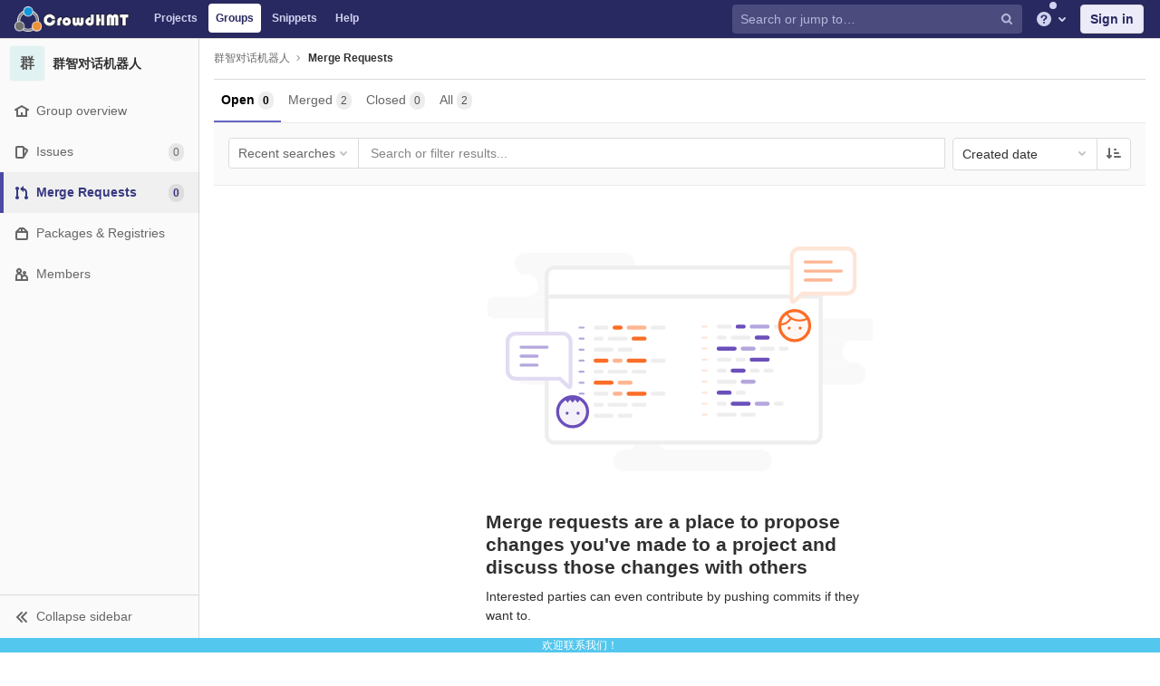

--- FILE ---
content_type: application/javascript
request_url: http://gitlab.crowdhmt.com/assets/webpack/commons-pages.admin-pages.admin.abuse_reports-pages.admin.application_settings-pages.admin.applicati-7ec9c3ec.dec05c7a.chunk.js
body_size: 3599
content:
(this.webpackJsonp=this.webpackJsonp||[]).push([[2],{qPgm:function(e,t,r){"use strict";r("EWC9"),r("jaBk"),r("S26F"),r("TZoF"),r("pBsb");var a=r("XRO8"),s=r("/lV4"),i=r("2ibD"),n=r("3twG");function o(e,t){var r=Object.keys(e);if(Object.getOwnPropertySymbols){var a=Object.getOwnPropertySymbols(e);t&&(a=a.filter((function(t){return Object.getOwnPropertyDescriptor(e,t).enumerable}))),r.push.apply(r,a)}return r}function p(e){for(var t=1;t<arguments.length;t++){var r=null!=arguments[t]?arguments[t]:{};t%2?o(Object(r),!0).forEach((function(t){c(e,t,r[t])})):Object.getOwnPropertyDescriptors?Object.defineProperties(e,Object.getOwnPropertyDescriptors(r)):o(Object(r)).forEach((function(t){Object.defineProperty(e,t,Object.getOwnPropertyDescriptor(r,t))}))}return e}function c(e,t,r){return t in e?Object.defineProperty(e,t,{value:r,enumerable:!0,configurable:!0,writable:!0}):e[t]=r,e}const l={DEFAULT_PER_PAGE:20,groupsPath:"/api/:version/groups.json",groupPath:"/api/:version/groups/:id",groupMembersPath:"/api/:version/groups/:id/members",groupMilestonesPath:"/api/:version/groups/:id/milestones",subgroupsPath:"/api/:version/groups/:id/subgroups",namespacesPath:"/api/:version/namespaces.json",groupInvitationsPath:"/api/:version/groups/:id/invitations",groupPackagesPath:"/api/:version/groups/:id/packages",projectPackagesPath:"/api/:version/projects/:id/packages",projectPackagePath:"/api/:version/projects/:id/packages/:package_id",groupProjectsPath:"/api/:version/groups/:id/projects.json",projectsPath:"/api/:version/projects.json",projectPath:"/api/:version/projects/:id",forkedProjectsPath:"/api/:version/projects/:id/forks",projectLabelsPath:"/:namespace_path/:project_path/-/labels",projectFileSchemaPath:"/:namespace_path/:project_path/-/schema/:ref/:filename",projectUsersPath:"/api/:version/projects/:id/users",projectInvitationsPath:"/api/:version/projects/:id/invitations",projectMembersPath:"/api/:version/projects/:id/members",projectMergeRequestsPath:"/api/:version/projects/:id/merge_requests",projectMergeRequestPath:"/api/:version/projects/:id/merge_requests/:mrid",projectMergeRequestChangesPath:"/api/:version/projects/:id/merge_requests/:mrid/changes",projectMergeRequestVersionsPath:"/api/:version/projects/:id/merge_requests/:mrid/versions",projectRunnersPath:"/api/:version/projects/:id/runners",projectProtectedBranchesPath:"/api/:version/projects/:id/protected_branches",projectSearchPath:"/api/:version/projects/:id/search",projectMilestonesPath:"/api/:version/projects/:id/milestones",projectIssuePath:"/api/:version/projects/:id/issues/:issue_iid",mergeRequestsPath:"/api/:version/merge_requests",groupLabelsPath:"/groups/:namespace_path/-/labels",issuableTemplatePath:"/:namespace_path/:project_path/templates/:type/:key",issuableTemplatesPath:"/:namespace_path/:project_path/templates/:type",projectTemplatePath:"/api/:version/projects/:id/templates/:type/:key",projectTemplatesPath:"/api/:version/projects/:id/templates/:type",userCountsPath:"/api/:version/user_counts",usersPath:"/api/:version/users.json",userPath:"/api/:version/users/:id",userStatusPath:"/api/:version/users/:id/status",userProjectsPath:"/api/:version/users/:id/projects",userPostStatusPath:"/api/:version/user/status",commitPath:"/api/:version/projects/:id/repository/commits/:sha",commitsPath:"/api/:version/projects/:id/repository/commits",applySuggestionPath:"/api/:version/suggestions/:id/apply",applySuggestionBatchPath:"/api/:version/suggestions/batch_apply",commitPipelinesPath:"/:project_id/commit/:sha/pipelines",branchSinglePath:"/api/:version/projects/:id/repository/branches/:branch",createBranchPath:"/api/:version/projects/:id/repository/branches",releasesPath:"/api/:version/projects/:id/releases",releasePath:"/api/:version/projects/:id/releases/:tag_name",releaseLinksPath:"/api/:version/projects/:id/releases/:tag_name/assets/links",releaseLinkPath:"/api/:version/projects/:id/releases/:tag_name/assets/links/:link_id",mergeRequestsPipeline:"/api/:version/projects/:id/merge_requests/:merge_request_iid/pipelines",adminStatisticsPath:"/api/:version/application/statistics",pipelineJobsPath:"/api/:version/projects/:id/pipelines/:pipeline_id/jobs",pipelineSinglePath:"/api/:version/projects/:id/pipelines/:pipeline_id",pipelinesPath:"/api/:version/projects/:id/pipelines/",createPipelinePath:"/api/:version/projects/:id/pipeline",environmentsPath:"/api/:version/projects/:id/environments",contextCommitsPath:"/api/:version/projects/:id/merge_requests/:merge_request_iid/context_commits",rawFilePath:"/api/:version/projects/:id/repository/files/:path/raw",issuePath:"/api/:version/projects/:id/issues/:issue_iid",tagsPath:"/api/:version/projects/:id/repository/tags",freezePeriodsPath:"/api/:version/projects/:id/freeze_periods",usageDataIncrementCounterPath:"/api/:version/usage_data/increment_counter",usageDataIncrementUniqueUsersPath:"/api/:version/usage_data/increment_unique_users",featureFlagUserLists:"/api/:version/projects/:id/feature_flags_user_lists",featureFlagUserList:"/api/:version/projects/:id/feature_flags_user_lists/:list_iid",containerRegistryDetailsPath:"/api/:version/registry/repositories/:id/",projectNotificationSettingsPath:"/api/:version/projects/:id/notification_settings",groupNotificationSettingsPath:"/api/:version/groups/:id/notification_settings",notificationSettingsPath:"/api/:version/notification_settings",group(e){let t=arguments.length>1&&void 0!==arguments[1]?arguments[1]:function(){};const r=l.buildUrl(l.groupPath).replace(":id",e);return i.a.get(r).then((function(e){let{data:r}=e;return t(r),r}))},groupPackages(e){let t=arguments.length>1&&void 0!==arguments[1]?arguments[1]:{};const r=l.buildUrl(this.groupPackagesPath).replace(":id",e);return i.a.get(r,t)},projectPackages(e){let t=arguments.length>1&&void 0!==arguments[1]?arguments[1]:{};const r=l.buildUrl(this.projectPackagesPath).replace(":id",e);return i.a.get(r,t)},buildProjectPackageUrl(e,t){return l.buildUrl(this.projectPackagePath).replace(":id",e).replace(":package_id",t)},projectPackage(e,t){const r=this.buildProjectPackageUrl(e,t);return i.a.get(r)},deleteProjectPackage(e,t){const r=this.buildProjectPackageUrl(e,t);return i.a.delete(r)},containerRegistryDetails(e){let t=arguments.length>1&&void 0!==arguments[1]?arguments[1]:{};const r=l.buildUrl(this.containerRegistryDetailsPath).replace(":id",e);return i.a.get(r,t)},groupMembers(e,t){const r=l.buildUrl(this.groupMembersPath).replace(":id",encodeURIComponent(e));return i.a.get(r,{params:p({per_page:20},t)})},addGroupMembersByUserId(e,t){const r=l.buildUrl(this.groupMembersPath).replace(":id",encodeURIComponent(e));return i.a.post(r,t)},inviteGroupMembersByEmail(e,t){const r=l.buildUrl(this.groupInvitationsPath).replace(":id",encodeURIComponent(e));return i.a.post(r,t)},groupMilestones(e,t){const r=l.buildUrl(this.groupMilestonesPath).replace(":id",encodeURIComponent(e));return i.a.get(r,{params:p({per_page:20},t)})},groups(e,t){let r=arguments.length>2&&void 0!==arguments[2]?arguments[2]:function(){};const a=l.buildUrl(l.groupsPath);return i.a.get(a,{params:p({search:e,per_page:20},t)}).then((function(e){let{data:t}=e;return r(t),t}))},groupLabels(e){let t=arguments.length>1&&void 0!==arguments[1]?arguments[1]:{};const r=l.buildUrl(l.groupLabelsPath).replace(":namespace_path",e);return i.a.get(r,t).then((function(e){let{data:t}=e;return t}))},namespaces(e,t){const r=l.buildUrl(l.namespacesPath);return i.a.get(r,{params:{search:e,per_page:20}}).then((function(e){let{data:r}=e;return t(r)}))},projects(e,t){let r=arguments.length>2&&void 0!==arguments[2]?arguments[2]:function(){};const a=l.buildUrl(l.projectsPath),s={search:e,per_page:20,simple:!0};return gon.current_user_id&&(s.membership=!0),i.a.get(a,{params:Object.assign(s,t)}).then((function(e){let{data:t,headers:a}=e;return r(t),{data:t,headers:a}}))},projectUsers(e){let t=arguments.length>1&&void 0!==arguments[1]?arguments[1]:"",r=arguments.length>2&&void 0!==arguments[2]?arguments[2]:{};const a=l.buildUrl(this.projectUsersPath).replace(":id",encodeURIComponent(e));return i.a.get(a,{params:p({search:t,per_page:20},r)}).then((function(e){let{data:t}=e;return t}))},addProjectMembersByUserId(e,t){const r=l.buildUrl(this.projectMembersPath).replace(":id",encodeURIComponent(e));return i.a.post(r,t)},inviteProjectMembersByEmail(e,t){const r=l.buildUrl(this.projectInvitationsPath).replace(":id",encodeURIComponent(e));return i.a.post(r,t)},project(e){const t=l.buildUrl(l.projectPath).replace(":id",encodeURIComponent(e));return i.a.get(t)},updateProject(e,t){const r=l.buildUrl(l.projectPath).replace(":id",encodeURIComponent(e));return i.a.put(r,t)},projectForks(e,t){const r=l.buildUrl(l.forkedProjectsPath).replace(":id",encodeURIComponent(e));return i.a.get(r,{params:t})},projectMergeRequests(e){let t=arguments.length>1&&void 0!==arguments[1]?arguments[1]:{};const r=l.buildUrl(l.projectMergeRequestsPath).replace(":id",encodeURIComponent(e));return i.a.get(r,{params:t})},createProjectMergeRequest(e,t){const r=l.buildUrl(l.projectMergeRequestsPath).replace(":id",encodeURIComponent(e));return i.a.post(r,t)},projectMergeRequest(e,t){let r=arguments.length>2&&void 0!==arguments[2]?arguments[2]:{};const a=l.buildUrl(l.projectMergeRequestPath).replace(":id",encodeURIComponent(e)).replace(":mrid",t);return i.a.get(a,{params:r})},projectMergeRequestChanges(e,t){const r=l.buildUrl(l.projectMergeRequestChangesPath).replace(":id",encodeURIComponent(e)).replace(":mrid",t);return i.a.get(r)},projectMergeRequestVersions(e,t){const r=l.buildUrl(l.projectMergeRequestVersionsPath).replace(":id",encodeURIComponent(e)).replace(":mrid",t);return i.a.get(r)},projectRunners(e){let t=arguments.length>1&&void 0!==arguments[1]?arguments[1]:{};const r=l.buildUrl(l.projectRunnersPath).replace(":id",encodeURIComponent(e));return i.a.get(r,t)},projectProtectedBranches(e){let t=arguments.length>1&&void 0!==arguments[1]?arguments[1]:"";const r=l.buildUrl(l.projectProtectedBranchesPath).replace(":id",encodeURIComponent(e));return i.a.get(r,{params:{search:t,per_page:20}}).then((function(e){let{data:t}=e;return t}))},projectSearch(e){let t=arguments.length>1&&void 0!==arguments[1]?arguments[1]:{};const r=l.buildUrl(l.projectSearchPath).replace(":id",encodeURIComponent(e));return i.a.get(r,{params:{search:t.search,scope:t.scope}})},projectMilestones(e){let t=arguments.length>1&&void 0!==arguments[1]?arguments[1]:{};const r=l.buildUrl(l.projectMilestonesPath).replace(":id",encodeURIComponent(e));return i.a.get(r,{params:t})},addProjectIssueAsTodo(e,t){const r=l.buildUrl(l.projectIssuePath).replace(":id",encodeURIComponent(e)).replace(":issue_iid",encodeURIComponent(t));return i.a.post("".concat(r,"/todo"))},mergeRequests(){let e=arguments.length>0&&void 0!==arguments[0]?arguments[0]:{};const t=l.buildUrl(l.mergeRequestsPath);return i.a.get(t,{params:e})},newLabel(e,t,r,a){let s;return s=t?l.buildUrl(l.projectLabelsPath).replace(":namespace_path",e).replace(":project_path",t):l.buildUrl(l.groupLabelsPath).replace(":namespace_path",e),i.a.post(s,{label:r}).then((function(e){return a(e.data)})).catch((function(e){return a(e.response.data)}))},groupProjects(e,t,r,n){const o=l.buildUrl(l.groupProjectsPath).replace(":id",e),c={search:t,per_page:20};return i.a.get(o,{params:p(p({},c),r)}).then((function(e){let{data:t}=e;return n?n(t):t})).catch((function(){Object(a.c)(Object(s.__)("Something went wrong while fetching projects")),n&&n()}))},commit(e,t){let r=arguments.length>2&&void 0!==arguments[2]?arguments[2]:{};const a=l.buildUrl(this.commitPath).replace(":id",encodeURIComponent(e)).replace(":sha",encodeURIComponent(t));return i.a.get(a,{params:r})},commitMultiple(e,t){const r=l.buildUrl(l.commitsPath).replace(":id",encodeURIComponent(e));return i.a.post(r,JSON.stringify(t),{headers:{"Content-Type":"application/json; charset=utf-8"}})},applySuggestion(e){var t;let r=arguments.length>1&&void 0!==arguments[1]?arguments[1]:"";const a=l.buildUrl(l.applySuggestionPath).replace(":id",encodeURIComponent(e)),s=!(null===(t=gon.features)||void 0===t||!t.suggestionsCustomCommit)&&{commit_message:r};return i.a.put(a,s)},applySuggestionBatch(e){const t=l.buildUrl(l.applySuggestionBatchPath);return i.a.put(t,{ids:e})},commitPipelines(e,t){const r=e.split("/").map((function(e){return encodeURIComponent(e)})).join("/"),a=l.buildUrl(l.commitPipelinesPath).replace(":project_id",r).replace(":sha",encodeURIComponent(t));return i.a.get(a)},branchSingle(e,t){const r=l.buildUrl(l.branchSinglePath).replace(":id",encodeURIComponent(e)).replace(":branch",encodeURIComponent(t));return i.a.get(r)},projectTemplate(e,t,r,a,s){const n=l.buildUrl(this.projectTemplatePath).replace(":id",encodeURIComponent(e)).replace(":type",t).replace(":key",encodeURIComponent(r));return i.a.get(n,{params:a}).then((function(e){return s&&s(e.data),e}))},projectTemplates(e,t){let r=arguments.length>2&&void 0!==arguments[2]?arguments[2]:{},a=arguments.length>3?arguments[3]:void 0;const s=l.buildUrl(this.projectTemplatesPath).replace(":id",encodeURIComponent(e)).replace(":type",t);return i.a.get(s,{params:r}).then((function(e){return a&&a(e.data),e}))},issueTemplate(e,t,r,a,s){const n=this.buildIssueTemplateUrl(l.issuableTemplatePath,a,t,e).replace(":key",encodeURIComponent(r));return i.a.get(n).then((function(e){let{data:t}=e;return s(null,t)})).catch(s)},issueTemplates(e,t,r,a){const s=this.buildIssueTemplateUrl(l.issuableTemplatesPath,r,t,e);return i.a.get(s).then((function(e){let{data:t}=e;return a(null,t)})).catch(a)},buildIssueTemplateUrl:(e,t,r,a)=>l.buildUrl(e).replace(":type",t).replace(":project_path",r).replace(":namespace_path",a),users(e,t){const r=l.buildUrl(this.usersPath);return i.a.get(r,{params:p({search:e,per_page:20},t)})},user(e,t){const r=l.buildUrl(this.userPath).replace(":id",encodeURIComponent(e));return i.a.get(r,{params:t})},userCounts(){const e=l.buildUrl(this.userCountsPath);return i.a.get(e)},userStatus(e,t){const r=l.buildUrl(this.userStatusPath).replace(":id",encodeURIComponent(e));return i.a.get(r,{params:t})},userProjects(e,t,r,n){const o=l.buildUrl(l.userProjectsPath).replace(":id",e),c={search:t,per_page:20};return i.a.get(o,{params:p(p({},c),r)}).then((function(e){let{data:t}=e;return n(t)})).catch((function(){return Object(a.c)(Object(s.__)("Something went wrong while fetching projects"))}))},branches(e){let t=arguments.length>1&&void 0!==arguments[1]?arguments[1]:"",r=arguments.length>2&&void 0!==arguments[2]?arguments[2]:{};const a=l.buildUrl(this.createBranchPath).replace(":id",encodeURIComponent(e));return i.a.get(a,{params:p({search:t,per_page:20},r)})},createBranch(e,t){let{ref:r,branch:a}=t;const s=l.buildUrl(this.createBranchPath).replace(":id",encodeURIComponent(e));return i.a.post(s,{ref:r,branch:a})},postUserStatus(e){let{emoji:t,message:r,availability:a}=e;const s=l.buildUrl(this.userPostStatusPath);return i.a.put(s,{emoji:t,message:r,availability:a})},postMergeRequestPipeline(e,t){let{mergeRequestId:r}=t;const a=l.buildUrl(this.mergeRequestsPipeline).replace(":id",encodeURIComponent(e)).replace(":merge_request_iid",r);return i.a.post(a)},releases(e){let t=arguments.length>1&&void 0!==arguments[1]?arguments[1]:{};const r=l.buildUrl(this.releasesPath).replace(":id",encodeURIComponent(e));return i.a.get(r,{params:p({per_page:20},t)})},release(e,t){const r=l.buildUrl(this.releasePath).replace(":id",encodeURIComponent(e)).replace(":tag_name",encodeURIComponent(t));return i.a.get(r)},createRelease(e,t){const r=l.buildUrl(this.releasesPath).replace(":id",encodeURIComponent(e));return i.a.post(r,t)},updateRelease(e,t,r){const a=l.buildUrl(this.releasePath).replace(":id",encodeURIComponent(e)).replace(":tag_name",encodeURIComponent(t));return i.a.put(a,r)},createReleaseLink(e,t,r){const a=l.buildUrl(this.releaseLinksPath).replace(":id",encodeURIComponent(e)).replace(":tag_name",encodeURIComponent(t));return i.a.post(a,r)},deleteReleaseLink(e,t,r){const a=l.buildUrl(this.releaseLinkPath).replace(":id",encodeURIComponent(e)).replace(":tag_name",encodeURIComponent(t)).replace(":link_id",encodeURIComponent(r));return i.a.delete(a)},adminStatistics(){const e=l.buildUrl(this.adminStatisticsPath);return i.a.get(e)},pipelineSingle(e,t){const r=l.buildUrl(this.pipelineSinglePath).replace(":id",encodeURIComponent(e)).replace(":pipeline_id",encodeURIComponent(t));return i.a.get(r)},pipelineJobs(e,t,r){const a=l.buildUrl(this.pipelineJobsPath).replace(":id",encodeURIComponent(e)).replace(":pipeline_id",encodeURIComponent(t));return i.a.get(a,{params:r})},pipelines(e){let t=arguments.length>1&&void 0!==arguments[1]?arguments[1]:{};const r=l.buildUrl(this.pipelinesPath).replace(":id",encodeURIComponent(e));return i.a.get(r,{params:t})},createPipeline(e,t){const r=l.buildUrl(this.createPipelinePath).replace(":id",encodeURIComponent(e));return i.a.post(r,t,{headers:{"Content-Type":"application/json"}})},environments(e){const t=l.buildUrl(this.environmentsPath).replace(":id",encodeURIComponent(e));return i.a.get(t)},createContextCommits(e,t,r){const a=l.buildUrl(this.contextCommitsPath).replace(":id",encodeURIComponent(e)).replace(":merge_request_iid",t);return i.a.post(a,r)},allContextCommits(e,t){const r=l.buildUrl(this.contextCommitsPath).replace(":id",encodeURIComponent(e)).replace(":merge_request_iid",t);return i.a.get(r)},removeContextCommits(e,t,r){const a=l.buildUrl(this.contextCommitsPath).replace(":id",e).replace(":merge_request_iid",t);return i.a.delete(a,{data:r})},getRawFile(e,t){let r=arguments.length>2&&void 0!==arguments[2]?arguments[2]:{ref:"master"};const a=l.buildUrl(this.rawFilePath).replace(":id",encodeURIComponent(e)).replace(":path",encodeURIComponent(t));return i.a.get(a,{params:r})},updateIssue(e,t){let r=arguments.length>2&&void 0!==arguments[2]?arguments[2]:{};const a=l.buildUrl(l.issuePath).replace(":id",encodeURIComponent(e)).replace(":issue_iid",encodeURIComponent(t));return i.a.put(a,r)},updateMergeRequest(e,t){let r=arguments.length>2&&void 0!==arguments[2]?arguments[2]:{};const a=l.buildUrl(l.projectMergeRequestPath).replace(":id",encodeURIComponent(e)).replace(":mrid",encodeURIComponent(t));return i.a.put(a,r)},tags(e){let t=arguments.length>1&&void 0!==arguments[1]?arguments[1]:"",r=arguments.length>2&&void 0!==arguments[2]?arguments[2]:{};const a=l.buildUrl(this.tagsPath).replace(":id",encodeURIComponent(e));return i.a.get(a,{params:p({search:t,per_page:20},r)})},freezePeriods(e){const t=l.buildUrl(this.freezePeriodsPath).replace(":id",encodeURIComponent(e));return i.a.get(t)},createFreezePeriod(e){let t=arguments.length>1&&void 0!==arguments[1]?arguments[1]:{};const r=l.buildUrl(this.freezePeriodsPath).replace(":id",encodeURIComponent(e));return i.a.post(r,t)},trackRedisCounterEvent(e){var t;if(!(null===(t=gon.features)||void 0===t?void 0:t.usageDataApi))return null;const r=l.buildUrl(this.usageDataIncrementCounterPath);return i.a.post(r,{event:e},{headers:{"Content-Type":"application/json"}})},trackRedisHllUserEvent(e){var t;if(!(null===(t=gon.features)||void 0===t?void 0:t.usageDataApi))return null;const r=l.buildUrl(this.usageDataIncrementUniqueUsersPath);return i.a.post(r,{event:e},{headers:{"Content-Type":"application/json"}})},buildUrl:e=>Object(n.o)(gon.relative_url_root||"",e.replace(":version",gon.api_version)),fetchFeatureFlagUserLists(e,t){const r=l.buildUrl(this.featureFlagUserLists).replace(":id",e);return i.a.get(r,{params:{page:t}})},searchFeatureFlagUserLists(e,t){const r=l.buildUrl(this.featureFlagUserLists).replace(":id",e);return i.a.get(r,{params:{search:t}})},createFeatureFlagUserList(e,t){const r=l.buildUrl(this.featureFlagUserLists).replace(":id",e);return i.a.post(r,t)},fetchFeatureFlagUserList(e,t){const r=l.buildUrl(this.featureFlagUserList).replace(":id",e).replace(":list_iid",t);return i.a.get(r)},updateFeatureFlagUserList(e,t){const r=l.buildUrl(this.featureFlagUserList).replace(":id",e).replace(":list_iid",t.iid);return i.a.put(r,t)},deleteFeatureFlagUserList(e,t){const r=l.buildUrl(this.featureFlagUserList).replace(":id",e).replace(":list_iid",t);return i.a.delete(r)},async updateNotificationSettings(e,t){let r=arguments.length>2&&void 0!==arguments[2]?arguments[2]:{},a=l.buildUrl(this.notificationSettingsPath);return e?a=l.buildUrl(this.projectNotificationSettingsPath).replace(":id",e):t&&(a=l.buildUrl(this.groupNotificationSettingsPath).replace(":id",t)),await i.a.put(a,r)},async getNotificationSettings(e,t){let r=l.buildUrl(this.notificationSettingsPath);return e?r=l.buildUrl(this.projectNotificationSettingsPath).replace(":id",e):t&&(r=l.buildUrl(this.groupNotificationSettingsPath).replace(":id",t)),await i.a.get(r)}};t.a=l}}]);
//# sourceMappingURL=commons-pages.admin-pages.admin.abuse_reports-pages.admin.application_settings-pages.admin.applicati-7ec9c3ec.dec05c7a.chunk.js.map

--- FILE ---
content_type: application/javascript
request_url: http://gitlab.crowdhmt.com/assets/webpack/main.9480a388.chunk.js
body_size: 222253
content:
(this.webpackJsonp=this.webpackJsonp||[]).push([[0],{"++os":function(t,e,n){"use strict";var r=n("ZfjD"),o=n("PpKG"),i=n("sieV");r({target:"WeakMap",proto:!0,real:!0,forced:o},{deleteAll:function(){return i.apply(this,arguments)}})},"+3xT":function(t,e,n){var r=n("Hczf"),o=n("ceoc"),i=n("AdjD"),a=200;t.exports=function(t,e){var n=this.__data__;if(n instanceof r){var s=n.__data__;if(!o||s.length<a-1)return s.push([t,e]),this.size=++n.size,this;n=this.__data__=new i(s)}return n.set(t,e),this.size=n.size,this}},"+Gly":function(t,e,n){var r=n("20jF");t.exports=function(t,e){return function(n,o){if(null==n)return n;if(!r(n))return t(n,o);for(var i=n.length,a=e?i:-1,s=Object(n);(e?a--:++a<i)&&!1!==o(s[a],a,s););return n}}},"+UhQ":function(t,e){t.exports=function(t,e){return{enumerable:!(1&t),configurable:!(2&t),writable:!(4&t),value:e}}},"+kWK":function(t,e,n){"use strict";n("QifN");var r=n("DZUU"),o=n("IZAz"),i=n("/lV4"),a=n("0DeP"),s={name:"UserAvatarImage",components:{GlTooltip:r.a},props:{lazy:{type:Boolean,required:!1,default:!1},imgSrc:{type:String,required:!1,default:o.a},cssClasses:{type:String,required:!1,default:""},imgAlt:{type:String,required:!1,default:Object(i.__)("user avatar")},size:{type:Number,required:!1,default:20},tooltipText:{type:String,required:!1,default:""},tooltipPlacement:{type:String,required:!1,default:"top"}},computed:{sanitizedSource(){let t=""===this.imgSrc||null===this.imgSrc?o.a:this.imgSrc;return 0===t.indexOf("data:")||t.includes("?")||(t+="?width=".concat(this.size)),t},resultantSrcAttribute(){return this.lazy?a.b:this.sanitizedSource},avatarSizeClass(){return"s".concat(this.size)}}},c=n("tBpV"),u=Object(c.a)(s,(function(){var t,e=this,n=e.$createElement,r=e._self._c||n;return r("span",[r("img",{ref:"userAvatarImage",staticClass:"avatar",class:(t={lazy:e.lazy},t[e.avatarSizeClass]=!0,t[e.cssClasses]=!0,t),attrs:{src:e.resultantSrcAttribute,width:e.size,height:e.size,alt:e.imgAlt,"data-src":e.sanitizedSource}}),e._v(" "),e.tooltipText||e.$slots.default?r("gl-tooltip",{staticClass:"js-user-avatar-image-tooltip",attrs:{target:function(){return e.$refs.userAvatarImage},placement:e.tooltipPlacement,boundary:"window"}},[e._t("default",[e._v(" "+e._s(e.tooltipText)+" ")])],2):e._e()],1)}),[],!1,null,null,null);e.a=u.exports},"+n8R":function(t,e){t.exports=function(){return[]}},"+r15":function(t,e,n){"use strict";function r(){for(var t=arguments.length,e=new Array(t),n=0;n<t;n++)e[n]=arguments[n];return e}function o(t){t({setTag(){for(var t=arguments.length,e=new Array(t),n=0;n<t;n++)e[n]=arguments[n];return e}})}n.d(e,"a",(function(){return r})),n.d(e,"b",(function(){return o}))},"+uFe":function(t,e,n){"use strict";class r{constructor(t,e){this.in=t,this.out=e,this.eventWrapper={},this.eventType=/(INPUT|TEXTAREA)/.test(t.tagName)?"keyup":"change"}addEvents(){return this.eventWrapper.updateOut=this.updateOut.bind(this),this.in.addEventListener(this.eventType,this.eventWrapper.updateOut),this}updateOut(){return this.out.textContent=this.in.value,this}removeEvents(){return this.in.removeEventListener(this.eventType,this.eventWrapper.updateOut),this}static initAll(){const t=document.querySelectorAll("*[data-bind-in]");return[].map.call(t,(function(t){return r.init(t)}))}static init(t,e){const n=e||document.querySelector('*[data-bind-out="'.concat(t.dataset.bindIn,'"]'));return n?new r(t,n).addEvents().updateOut():null}}e.a=r},"+xUc":function(t,e,n){var r={};r[n("7Sby")("toStringTag")]="z",t.exports="[object z]"===String(r)},"+xeR":function(t,e,n){"use strict";var r=n("ZfjD"),o=n("7F9f").trim;r({target:"String",proto:!0,forced:n("GmnC")("trim")},{trim:function(){return o(this)}})},"/EoU":function(t,e,n){var r=n("R6g9");t.exports=function(t){return Object(r(t))}},"/NDV":function(t,e,n){var r=n("nb5l"),o=n("wMi0"),i=n("20jF");t.exports=function(t){return i(t)?r(t):o(t)}},"/Szx":function(t,e,n){"use strict";var r=n("jB52");e.a=r.default},"/lV4":function(t,e,n){"use strict";n.r(e),n.d(e,"languageCode",(function(){return l})),n.d(e,"__",(function(){return d})),n.d(e,"n__",(function(){return p})),n.d(e,"s__",(function(){return h})),n.d(e,"sprintf",(function(){return u})),n.d(e,"createDateTimeFormat",(function(){return m}));n("S26F"),n("pBsb");var r=n("kMQy"),o=n.n(r),i=n("0xfa"),a=n.n(i),s=(n("Ag57"),n("GzNv"),n("G3fq")),c=n.n(s),u=function(t,e){let n=!(arguments.length>2&&void 0!==arguments[2])||arguments[2],r=t;return e&&Object.keys(e).forEach((function(t){const o=e[t],i=n?c()(o):o;r=r.replace(new RegExp("%{".concat(t,"}"),"g"),i)})),r};const l=function(){return document.querySelector("html").getAttribute("lang")||"en"},f=new o.a(window.translations||{});delete window.translations;const d=function(t){return f.gettext(a()(t))},p=function(t,e,n){const r=f.ngettext(a()(t),a()(e),n).replace(/%d/g,n).split("|");return r[r.length-1]},h=function(t,e){const n=a()(e?"".concat(t,"|").concat(e):t),r=d(n).split("|");return r[r.length-1]},m=function(t){return Intl.DateTimeFormat(l(),t)};e.default=f},"/t47":function(t,e,n){var r=n("rJhX"),o=n("uLMv"),i=n("nt9P");t.exports=function(t){return o(t)?i(t):r(t)}},"/vEv":function(t,e,n){var r=n("P/Kr"),o=n("G1mR"),i=/\.|\[(?:[^[\]]*|(["'])(?:(?!\1)[^\\]|\\.)*?\1)\]/,a=/^\w*$/;t.exports=function(t,e){if(r(t))return!1;var n=typeof t;return!("number"!=n&&"symbol"!=n&&"boolean"!=n&&null!=t&&!o(t))||(a.test(t)||!i.test(t)||null!=e&&t in Object(e))}},"/wvS":function(t,e,n){var r=n("fn44"),o="object"==typeof self&&self&&self.Object===Object&&self,i=r||o||Function("return this")();t.exports=i},"06tH":function(t,e,n){var r,o;
/*!
 * JavaScript Cookie v2.2.1
 * https://github.com/js-cookie/js-cookie
 *
 * Copyright 2006, 2015 Klaus Hartl & Fagner Brack
 * Released under the MIT license
 */!function(i){if(void 0===(o="function"==typeof(r=i)?r.call(e,n,e,t):r)||(t.exports=o),!0,t.exports=i(),!!0){var a=window.Cookies,s=window.Cookies=i();s.noConflict=function(){return window.Cookies=a,s}}}((function(){function t(){for(var t=0,e={};t<arguments.length;t++){var n=arguments[t];for(var r in n)e[r]=n[r]}return e}function e(t){return t.replace(/(%[0-9A-Z]{2})+/g,decodeURIComponent)}return function n(r){function o(){}function i(e,n,i){if("undefined"!=typeof document){"number"==typeof(i=t({path:"/"},o.defaults,i)).expires&&(i.expires=new Date(1*new Date+864e5*i.expires)),i.expires=i.expires?i.expires.toUTCString():"";try{var a=JSON.stringify(n);/^[\{\[]/.test(a)&&(n=a)}catch(t){}n=r.write?r.write(n,e):encodeURIComponent(String(n)).replace(/%(23|24|26|2B|3A|3C|3E|3D|2F|3F|40|5B|5D|5E|60|7B|7D|7C)/g,decodeURIComponent),e=encodeURIComponent(String(e)).replace(/%(23|24|26|2B|5E|60|7C)/g,decodeURIComponent).replace(/[\(\)]/g,escape);var s="";for(var c in i)i[c]&&(s+="; "+c,!0!==i[c]&&(s+="="+i[c].split(";")[0]));return document.cookie=e+"="+n+s}}function a(t,n){if("undefined"!=typeof document){for(var o={},i=document.cookie?document.cookie.split("; "):[],a=0;a<i.length;a++){var s=i[a].split("="),c=s.slice(1).join("=");n||'"'!==c.charAt(0)||(c=c.slice(1,-1));try{var u=e(s[0]);if(c=(r.read||r)(c,u)||e(c),n)try{c=JSON.parse(c)}catch(t){}if(o[u]=c,t===u)break}catch(t){}}return t?o[t]:o}}return o.set=i,o.get=function(t){return a(t,!1)},o.getJSON=function(t){return a(t,!0)},o.remove=function(e,n){i(e,"",t(n,{expires:-1}))},o.defaults={},o.withConverter=n,o}((function(){}))}))},"0A6J":function(t,e){t.exports=function(t){var e=this.has(t)&&delete this.__data__[t];return this.size-=e?1:0,e}},"0AwG":function(t,e,n){"use strict";n.d(e,"a",(function(){return s})),n.d(e,"k",(function(){return c})),n.d(e,"l",(function(){return u})),n.d(e,"h",(function(){return l})),n.d(e,"n",(function(){return f})),n.d(e,"o",(function(){return d})),n.d(e,"r",(function(){return p})),n.d(e,"u",(function(){return h})),n.d(e,"t",(function(){return m})),n.d(e,"b",(function(){return g})),n.d(e,"i",(function(){return v})),n.d(e,"q",(function(){return y})),n.d(e,"c",(function(){return b})),n.d(e,"e",(function(){return _})),n.d(e,"d",(function(){return w})),n.d(e,"f",(function(){return O})),n.d(e,"g",(function(){return E})),n.d(e,"p",(function(){return j})),n.d(e,"s",(function(){return S})),n.d(e,"j",(function(){return T})),n.d(e,"m",(function(){return C}));n("Ag57"),n("GzNv"),n("l9AF"),n("S26F"),n("pBsb"),n("+xeR"),n("orcL");var r=n("htNe"),o=n.n(r),i=n("lx39"),a=n.n(i);n("GuZl");const s=function(t){return t?t.toString().replace(/\B(?=(\d{3})+(?!\d))/g,","):t},c=function(t){return t>99?"99+":t},u=function(t){let e=arguments.length>1&&void 0!==arguments[1]?arguments[1]:"_";const n=new RegExp(e,"g");return t.charAt(0).toUpperCase()+t.replace(n," ").slice(1)},l=function(t){return t.replace(/[_\s]+/g,"-")},f=function(t){let e=arguments.length>1&&void 0!==arguments[1]?arguments[1]:"-";const n=t.trim().toLowerCase().replace(/[^a-zA-Z0-9_.-]+/g,e).split(e).filter(Boolean).join(e);return n===e?"":n},d=function(t){return f(t,"_")},p=function(t,e){return t.length-1>e?"".concat(t.substr(0,e-1),"…"):t},h=(o()((function(){let t=arguments.length>0&&void 0!==arguments[0]?arguments[0]:{};const{fontSize:e=12,fontFamily:n="sans-serif",chars:r=" ABCDEFGHIJKLMNOPQRSTUVWXYZabcdefghijklmnopqrstuvwxyz0123456789"}=t,o=document.createElement("div");o.style.fontFamily=n,o.style.fontSize="".concat(e,"px"),o.style.position="absolute",o.style.left=-1e3,o.style.top=-1e3,o.innerHTML=r,document.body.appendChild(o);const i=o.clientWidth;return document.body.removeChild(o),i/r.length/e})),function(t){return t.substring(0,8)}),m=function(t,e){let n=t,r=0;for(;n.length>=e;){const t=n.split("/").filter((function(t){return"…"!==t}));if(0===t.length){const t=Math.floor((e+1)/2);return new Array(t).fill("…").join("/")}const o=Math.floor(t.length/2);n=t.slice(0,o).concat(new Array(r+1).fill().map((function(){return"…"})),t.slice(o+1)).join("/"),r+=1}return n};function g(t){return"".concat(t[0].toUpperCase()).concat(t.slice(1))}function v(t){return t?t.charAt(0).toUpperCase():""}const y=function(t){let e=arguments.length>1&&void 0!==arguments[1]?arguments[1]:"";return t?t.replace(/<[^>]*>/g,e):t},b=function(t){return t.replace(/([a-z0-9])_([a-z0-9])/gi,(function(t,e,n){return"".concat(e).concat(n.toUpperCase())}))},_=function(t){return d((t.match(/([a-zA-Z][^A-Z]*)/g)||[t]).join(" "))},w=function(t){return t.split(" ").map((function(t,e){return e>0?t.toLowerCase():t})).join(" ")},O=function(t){return t.replace(/\b[a-z]/g,(function(t){return t.toUpperCase()}))},x=[[/[ÀÁÂÃÅĀĂĄ]/g,"A"],[/[Æ]/g,"AE"],[/[ÇĆĈĊČ]/g,"C"],[/[ÈÉÊËĒĔĖĘĚ]/g,"E"],[/[ÌÍÎÏĨĪĬĮİ]/g,"I"],[/[Ððĥħ]/g,"h"],[/[ÑŃŅŇŉ]/g,"N"],[/[ÒÓÔÕØŌŎŐ]/g,"O"],[/[ÙÚÛŨŪŬŮŰŲ]/g,"U"],[/[ÝŶŸ]/g,"Y"],[/[Þñþńņň]/g,"n"],[/[ßŚŜŞŠ]/g,"S"],[/[àáâãåāăąĸ]/g,"a"],[/[æ]/g,"ae"],[/[çćĉċč]/g,"c"],[/[èéêëēĕėęě]/g,"e"],[/[ìíîïĩīĭį]/g,"i"],[/[òóôõøōŏő]/g,"o"],[/[ùúûũūŭůűų]/g,"u"],[/[ýÿŷ]/g,"y"],[/[ĎĐ]/g,"D"],[/[ďđ]/g,"d"],[/[ĜĞĠĢ]/g,"G"],[/[ĝğġģŊŋſ]/g,"g"],[/[ĤĦ]/g,"H"],[/[ıśŝşš]/g,"s"],[/[Ĳ]/g,"IJ"],[/[ĳ]/g,"ij"],[/[Ĵ]/g,"J"],[/[ĵ]/g,"j"],[/[Ķ]/g,"K"],[/[ķ]/g,"k"],[/[ĹĻĽĿŁ]/g,"L"],[/[ĺļľŀł]/g,"l"],[/[Œ]/g,"OE"],[/[œ]/g,"oe"],[/[ŔŖŘ]/g,"R"],[/[ŕŗř]/g,"r"],[/[ŢŤŦ]/g,"T"],[/[ţťŧ]/g,"t"],[/[Ŵ]/g,"W"],[/[ŵ]/g,"w"],[/[ŹŻŽ]/g,"Z"],[/[źżž]/g,"z"],[/ö/g,"oe"],[/ü/g,"ue"],[/ä/g,"ae"],[/Ö/g,"Oe"],[/Ü/g,"Ue"],[/Ä/g,"Ae"]],E=function(t){let e=t;return x.forEach((function(t){let[n,r]=t;e=e.replace(n,r)})),e},j=function(t){return t.replace(/([A-Z]+)([A-Z][a-z])/g," $1 $2").replace(/([a-z\d])([A-Z])/g,"$1 $2").trim()},S=function(){let t=arguments.length>0&&void 0!==arguments[0]?arguments[0]:"";if(null===t||!a()(t))return"";const e=t.split(" / ");if(1===e.length)return t;e.splice(-1,1);let n=e.join(" / ");return e.length>2&&(n="".concat(e[0]," / ... / ").concat(e.pop())),n},T=function(t){return a()(t)&&""!==t.trim()};function C(t){let e=arguments.length>1&&void 0!==arguments[1]?arguments[1]:"\n";return t.slice(-e.length)!==e?"".concat(t).concat(e):t}},"0DeP":function(t,e,n){"use strict";n.d(e,"b",(function(){return c})),n.d(e,"a",(function(){return l}));var r=n("h7kv"),o=n.n(r),i=n("Tmea"),a=n.n(i);function s(t,e,n){return e in t?Object.defineProperty(t,e,{value:n,enumerable:!0,configurable:!0,writable:!0}):t[e]=n,t}const c="[data-uri]",u=500;class l{constructor(){var t=this;let e=arguments.length>0&&void 0!==arguments[0]?arguments[0]:{};s(this,"startIntersectionObserver",(function(){t.throttledElementsInView=o()((function(){return t.checkElementsInView()}),300),t.intersectionObserver=new IntersectionObserver(t.onIntersection,{rootMargin:"".concat(u,"px 0px"),thresholds:.1})})),s(this,"onIntersection",(function(e){e.forEach((function(e){e.intersectionRatio>0&&(t.intersectionObserver.unobserve(e.target),t.lazyImages.push(e.target))})),t.throttledElementsInView()})),this.intersectionObserver=null,this.lazyImages=[],this.observerNode=e.observerNode||"#content-body",(e.scrollContainer||window).addEventListener("load",(function(){return t.register()}))}static supportsNativeLazyLoading(){return"loading"in HTMLImageElement.prototype}static supportsIntersectionObserver(){return Boolean(window.IntersectionObserver)}searchLazyImages(){var t=this;window.requestIdleCallback((function(){const e=[].slice.call(document.querySelectorAll(".lazy"));l.supportsNativeLazyLoading()?e.forEach((function(t){return l.loadImage(t)})):l.supportsIntersectionObserver()?t.intersectionObserver&&e.forEach((function(e){return t.intersectionObserver.observe(e)})):e.length&&(t.lazyImages=e,t.checkElementsInView())}),{timeout:500})}startContentObserver(){var t=this;const e=document.querySelector(this.observerNode)||document.querySelector("body");e&&(this.mutationObserver=new MutationObserver((function(){return t.searchLazyImages()})),this.mutationObserver.observe(e,{childList:!0,subtree:!0}))}stopContentObserver(){this.mutationObserver&&(this.mutationObserver.takeRecords(),this.mutationObserver.disconnect(),this.mutationObserver=null)}unregister(){this.stopContentObserver(),this.intersectionObserver&&(this.intersectionObserver.takeRecords(),this.intersectionObserver.disconnect(),this.intersectionObserver=null),this.throttledScrollCheck&&window.removeEventListener("scroll",this.throttledScrollCheck),this.debouncedElementsInView&&window.removeEventListener("resize",this.debouncedElementsInView)}register(){l.supportsNativeLazyLoading()||(l.supportsIntersectionObserver()?this.startIntersectionObserver():this.startLegacyObserver()),this.startContentObserver(),this.searchLazyImages()}startLegacyObserver(){var t=this;this.throttledScrollCheck=o()((function(){return t.scrollCheck()}),300),this.debouncedElementsInView=a()((function(){return t.checkElementsInView()}),300),window.addEventListener("scroll",this.throttledScrollCheck),window.addEventListener("resize",this.debouncedElementsInView)}scrollCheck(){var t=this;window.requestAnimationFrame((function(){return t.checkElementsInView()}))}checkElementsInView(){var t=this;const e=window.pageYOffset,n=e+window.innerHeight+u;this.lazyImages=this.lazyImages.filter((function(r){if(r.getAttribute("data-src")){const o=r.getBoundingClientRect(),i=e+o.top,a=i+o.height;return e<=a&&n>=i?(window.requestAnimationFrame((function(){l.loadImage(r)})),!1):!l.supportsIntersectionObserver()||(t.intersectionObserver&&t.intersectionObserver.observe(r),!1)}return!1}))}static loadImage(t){if(t.getAttribute("data-src")){t.setAttribute("loading","lazy");let e=t.getAttribute("data-src");if(e.indexOf("/avatar/")>-1&&-1===e.indexOf("?")){const n=t.getAttribute("width")||t.width;e+="?width=".concat(n)}t.setAttribute("src",e),t.removeAttribute("data-src"),t.classList.remove("lazy"),t.classList.add("js-lazy-loaded"),t.classList.add("qa-js-lazy-loaded")}}}},"0KyK":function(t,e,n){"use strict";var r=n("/lV4");e.a=function(t){t.mixin({methods:{__:r.__,n__:r.n__,s__:r.s__,sprintf:r.sprintf}})}},"0uCz":function(t,e,n){var r=n("vtIn"),o=n("lbvP");t.exports=function(t,e,n){if(!t&&!e&&!n)throw new Error("Missing required arguments");if(!r.string(e))throw new TypeError("Second argument must be a String");if(!r.fn(n))throw new TypeError("Third argument must be a Function");if(r.node(t))return function(t,e,n){return t.addEventListener(e,n),{destroy:function(){t.removeEventListener(e,n)}}}(t,e,n);if(r.nodeList(t))return function(t,e,n){return Array.prototype.forEach.call(t,(function(t){t.addEventListener(e,n)})),{destroy:function(){Array.prototype.forEach.call(t,(function(t){t.removeEventListener(e,n)}))}}}(t,e,n);if(r.string(t))return function(t,e,n){return o(document.body,t,e,n)}(t,e,n);throw new TypeError("First argument must be a String, HTMLElement, HTMLCollection, or NodeList")}},"0xfa":function(t,e,n){n("QifN"),n("pBsb");const r=/\s*[\r\n]+\s*/;t.exports=function(t){return t.includes("\n")||t.includes("\r")?t.split(r).filter((function(t){return""!==t})).join(" "):t}},"1/+g":function(t,e,n){var r=n("vkS7"),o=n("hmyg"),i=Object.prototype.hasOwnProperty;t.exports=function(t,e,n){var a=t[e];i.call(t,e)&&o(a,n)&&(void 0!==n||e in t)||r(t,e,n)}},1005:function(t,e,n){var r=n("3l9v");t.exports=function(t){if(r(t))throw TypeError("The method doesn't accept regular expressions");return t}},"16Jm":function(t,e,n){var r=n("WmU+"),o=n("kd5c");t.exports="process"==r(o.process)},"1GJI":function(t,e){t.exports={}},"1Ia5":function(t,e,n){gon&&gon.webpack_public_path&&(n.p=gon.webpack_public_path)},"1M6e":function(t,e,n){var r=n("70tN"),o=n("jSuq");t.exports=function(t){var e=o(t);if("function"!=typeof e)throw TypeError(String(t)+" is not iterable");return r(e.call(t))}},"1OjK":function(t,e,n){var r=n("kt/b"),o=n("nHTl"),i=n("1iw3");t.exports=function(t,e){return t&&t.length?r(t,o(e,2),i):void 0}},"1XSk":function(t,e){t.exports=function(t){var e=-1,n=Array(t.size);return t.forEach((function(t){n[++e]=t})),n}},"1iw3":function(t,e){t.exports=function(t,e){return t<e}},"1lsJ":function(t,e,n){"use strict";n("x/6R");var r=n("ZfjD"),o=n("OuD2"),i=n("U8dN"),a=n("fEQ0"),s=n("zaKd"),c=n("lcml"),u=n("cwTd"),l=n("dPRI"),f=n("95WW"),d=n("YEnO"),p=n("FUyg"),h=n("Iwu2"),m=n("70tN"),g=n("wZF9"),v=n("TEho"),y=n("+UhQ"),b=n("1M6e"),_=n("jSuq"),w=n("7Sby"),O=o("fetch"),x=o("Headers"),E=w("iterator"),j=l.set,S=l.getterFor("URLSearchParams"),T=l.getterFor("URLSearchParamsIterator"),C=/\+/g,k=Array(4),A=function(t){return k[t-1]||(k[t-1]=RegExp("((?:%[\\da-f]{2}){"+t+"})","gi"))},D=function(t){try{return decodeURIComponent(t)}catch(e){return t}},P=function(t){var e=t.replace(C," "),n=4;try{return decodeURIComponent(e)}catch(t){for(;n;)e=e.replace(A(n--),D);return e}},L=/[!'()~]|%20/g,N={"!":"%21","'":"%27","(":"%28",")":"%29","~":"%7E","%20":"+"},I=function(t){return N[t]},M=function(t){return encodeURIComponent(t).replace(L,I)},R=function(t,e){if(e)for(var n,r,o=e.split("&"),i=0;i<o.length;)(n=o[i++]).length&&(r=n.split("="),t.push({key:P(r.shift()),value:P(r.join("="))}))},$=function(t){this.entries.length=0,R(this.entries,t)},F=function(t,e){if(t<e)throw TypeError("Not enough arguments")},H=u((function(t,e){j(this,{type:"URLSearchParamsIterator",iterator:b(S(t).entries),kind:e})}),"Iterator",(function(){var t=T(this),e=t.kind,n=t.iterator.next(),r=n.value;return n.done||(n.value="keys"===e?r.key:"values"===e?r.value:[r.key,r.value]),n})),q=function(){f(this,q,"URLSearchParams");var t,e,n,r,o,i,a,s,c,u=arguments.length>0?arguments[0]:void 0,l=this,p=[];if(j(l,{type:"URLSearchParams",entries:p,updateURL:function(){},updateSearchParams:$}),void 0!==u)if(g(u))if("function"==typeof(t=_(u)))for(n=(e=t.call(u)).next;!(r=n.call(e)).done;){if((a=(i=(o=b(m(r.value))).next).call(o)).done||(s=i.call(o)).done||!i.call(o).done)throw TypeError("Expected sequence with length 2");p.push({key:a.value+"",value:s.value+""})}else for(c in u)d(u,c)&&p.push({key:c,value:u[c]+""});else R(p,"string"==typeof u?"?"===u.charAt(0)?u.slice(1):u:u+"")},B=q.prototype;s(B,{append:function(t,e){F(arguments.length,2);var n=S(this);n.entries.push({key:t+"",value:e+""}),n.updateURL()},delete:function(t){F(arguments.length,1);for(var e=S(this),n=e.entries,r=t+"",o=0;o<n.length;)n[o].key===r?n.splice(o,1):o++;e.updateURL()},get:function(t){F(arguments.length,1);for(var e=S(this).entries,n=t+"",r=0;r<e.length;r++)if(e[r].key===n)return e[r].value;return null},getAll:function(t){F(arguments.length,1);for(var e=S(this).entries,n=t+"",r=[],o=0;o<e.length;o++)e[o].key===n&&r.push(e[o].value);return r},has:function(t){F(arguments.length,1);for(var e=S(this).entries,n=t+"",r=0;r<e.length;)if(e[r++].key===n)return!0;return!1},set:function(t,e){F(arguments.length,1);for(var n,r=S(this),o=r.entries,i=!1,a=t+"",s=e+"",c=0;c<o.length;c++)(n=o[c]).key===a&&(i?o.splice(c--,1):(i=!0,n.value=s));i||o.push({key:a,value:s}),r.updateURL()},sort:function(){var t,e,n,r=S(this),o=r.entries,i=o.slice();for(o.length=0,n=0;n<i.length;n++){for(t=i[n],e=0;e<n;e++)if(o[e].key>t.key){o.splice(e,0,t);break}e===n&&o.push(t)}r.updateURL()},forEach:function(t){for(var e,n=S(this).entries,r=p(t,arguments.length>1?arguments[1]:void 0,3),o=0;o<n.length;)r((e=n[o++]).value,e.key,this)},keys:function(){return new H(this,"keys")},values:function(){return new H(this,"values")},entries:function(){return new H(this,"entries")}},{enumerable:!0}),a(B,E,B.entries),a(B,"toString",(function(){for(var t,e=S(this).entries,n=[],r=0;r<e.length;)t=e[r++],n.push(M(t.key)+"="+M(t.value));return n.join("&")}),{enumerable:!0}),c(q,"URLSearchParams"),r({global:!0,forced:!i},{URLSearchParams:q}),i||"function"!=typeof O||"function"!=typeof x||r({global:!0,enumerable:!0,forced:!0},{fetch:function(t){var e,n,r,o=[t];return arguments.length>1&&(e=arguments[1],g(e)&&(n=e.body,"URLSearchParams"===h(n)&&((r=e.headers?new x(e.headers):new x).has("content-type")||r.set("content-type","application/x-www-form-urlencoded;charset=UTF-8"),e=v(e,{body:y(0,String(n)),headers:y(0,r)}))),o.push(e)),O.apply(this,o)}}),t.exports={URLSearchParams:q,getState:S}},"1m+M":function(t,e,n){"use strict";n.d(e,"b",(function(){return _})),n.d(e,"a",(function(){return w}));var r=n("/Szx"),o=n("EQ0+"),i=n("TjC/"),a=n("BrvI"),s=n("7bmO"),c=n("bvam"),u=/%2C/g,l=/[!'()*]/g,f=function(t){return"%"+t.charCodeAt(0).toString(16)},d=function(t){return encodeURIComponent(Object(c.c)(t)).replace(l,f).replace(u,",")},p=(decodeURIComponent,function(t){if(!Object(s.k)(t))return"";var e=Object(s.l)(t).map((function(e){var n=t[e];return Object(a.j)(n)?"":Object(a.e)(n)?d(e):Object(i.d)(n)?n.reduce((function(t,n){return Object(a.e)(n)?t.push(d(e)):Object(a.j)(n)||t.push(d(e)+"="+d(n)),t}),[]).join("&"):d(e)+"="+d(n)})).filter((function(t){return t.length>0})).join("&");return e?"?".concat(e):""}),h=function(t){return"a"!==Object(c.c)(t).toLowerCase()};function m(t){return function(t){if(Array.isArray(t))return g(t)}(t)||function(t){if("undefined"!=typeof Symbol&&Symbol.iterator in Object(t))return Array.from(t)}(t)||function(t,e){if(!t)return;if("string"==typeof t)return g(t,e);var n=Object.prototype.toString.call(t).slice(8,-1);"Object"===n&&t.constructor&&(n=t.constructor.name);if("Map"===n||"Set"===n)return Array.from(t);if("Arguments"===n||/^(?:Ui|I)nt(?:8|16|32)(?:Clamped)?Array$/.test(n))return g(t,e)}(t)||function(){throw new TypeError("Invalid attempt to spread non-iterable instance.\nIn order to be iterable, non-array objects must have a [Symbol.iterator]() method.")}()}function g(t,e){(null==e||e>t.length)&&(e=t.length);for(var n=0,r=new Array(e);n<e;n++)r[n]=t[n];return r}function v(t,e){var n=Object.keys(t);if(Object.getOwnPropertySymbols){var r=Object.getOwnPropertySymbols(t);e&&(r=r.filter((function(e){return Object.getOwnPropertyDescriptor(t,e).enumerable}))),n.push.apply(n,r)}return n}function y(t){for(var e=1;e<arguments.length;e++){var n=null!=arguments[e]?arguments[e]:{};e%2?v(Object(n),!0).forEach((function(e){b(t,e,n[e])})):Object.getOwnPropertyDescriptors?Object.defineProperties(t,Object.getOwnPropertyDescriptors(n)):v(Object(n)).forEach((function(e){Object.defineProperty(t,e,Object.getOwnPropertyDescriptor(n,e))}))}return t}function b(t,e,n){return e in t?Object.defineProperty(t,e,{value:n,enumerable:!0,configurable:!0,writable:!0}):t[e]=n,t}var _=function(){return{href:{type:String,default:null},rel:{type:String,default:null},target:{type:String,default:"_self"},active:{type:Boolean,default:!1},disabled:{type:Boolean,default:!1},to:{type:[String,Object],default:null},append:{type:Boolean,default:!1},replace:{type:Boolean,default:!1},event:{type:[String,Array],default:"click"},activeClass:{type:String},exact:{type:Boolean,default:!1},exactActiveClass:{type:String},routerTag:{type:String,default:"a"},noPrefetch:{type:Boolean,default:!1}}},w=(_(),r.a.extend({name:"BLink",mixins:[o.a],inheritAttrs:!1,props:_(),computed:{computedTag:function(){return function(){var t=arguments.length>0&&void 0!==arguments[0]?arguments[0]:{},e=t.to,n=t.disabled,r=arguments.length>1?arguments[1]:void 0;return r.$router&&e&&!n?r.$nuxt?"nuxt-link":"router-link":"a"}({to:this.to,disabled:this.disabled},this)},isRouterLink:function(){return h(this.computedTag)},computedRel:function(){return function(){var t=arguments.length>0&&void 0!==arguments[0]?arguments[0]:{},e=t.target,n=t.rel;return"_blank"===e&&Object(a.e)(n)?"noopener":n||null}({target:this.target,rel:this.rel})},computedHref:function(){return function(){var t=arguments.length>0&&void 0!==arguments[0]?arguments[0]:{},e=t.href,n=t.to,r=arguments.length>1&&void 0!==arguments[1]?arguments[1]:"a",o=arguments.length>2&&void 0!==arguments[2]?arguments[2]:"#",i=arguments.length>3&&void 0!==arguments[3]?arguments[3]:"/";if(h(r))return null;if(e)return e;if(n){if(Object(a.i)(n))return n||i;if(Object(s.k)(n)&&(n.path||n.query||n.hash)){var u=Object(c.c)(n.path),l=p(n.query),f=Object(c.c)(n.hash);return f=f&&"#"!==f.charAt(0)?"#".concat(f):f,"".concat(u).concat(l).concat(f)||i}}return o}({to:this.to,href:this.href},this.computedTag)},computedProps:function(){return this.isRouterLink?y(y({},this.$props),{},{tag:this.routerTag}):{}}},methods:{onClick:function(t){var e=arguments,n=Object(a.c)(t),r=this.isRouterLink,o=this.$listeners.click;n&&this.disabled?(t.stopPropagation(),t.stopImmediatePropagation()):(r&&t.currentTarget.__vue__&&t.currentTarget.__vue__.$emit("click",t),Object(i.b)(o).filter((function(t){return Object(a.d)(t)})).forEach((function(t){t.apply(void 0,m(e))})),this.$root.$emit("clicked::link",t)),n&&(this.disabled||!r&&"#"===this.computedHref)&&t.preventDefault()},focus:function(){this.$el&&this.$el.focus&&this.$el.focus()},blur:function(){this.$el&&this.$el.blur&&this.$el.blur()}},render:function(t){var e=this.active,n=this.disabled,r=this.target,o=this.routerTag,i=this.isRouterLink,s=this.computedTag,c=this.computedRel,u=this.computedHref,l={class:{active:e,disabled:n},attrs:y(y(y({},this.$attrs),i&&"a"!==o&&"area"!==o?{}:{rel:c,target:r}),{},{tabindex:n?"-1":Object(a.j)(this.$attrs.tabindex)?null:this.$attrs.tabindex,"aria-disabled":n?"true":null}),props:this.computedProps};return l[i?"nativeOn":"on"]=y(y({},this.$listeners),{},{click:this.onClick}),u?l.attrs.href=u:delete l.props.href,t(s,l,this.normalizeSlot("default"))}}))},"1qE/":function(t,e){t.exports=function(t,e){for(var n=-1,r=e.length,o=t.length;++n<r;)t[o+n]=e[n];return t}},"1sa0":function(t,e,n){var r=n("4cwg"),o=n("7LQ5"),i=n("/NDV");t.exports=function(t){return r(t,i,o)}},"1uQW":function(t,e,n){var r=n("QmHw");t.exports=!r((function(){function t(){}return t.prototype.constructor=null,Object.getPrototypeOf(new t)!==t.prototype}))},"20jF":function(t,e,n){var r=n("KFC0"),o=n("gWu1");t.exports=function(t){return null!=t&&o(t.length)&&!r(t)}},"2NY6":function(t,e,n){var r=n("kd5c"),o=n("QBSY"),i=r["__core-js_shared__"]||o("__core-js_shared__",{});t.exports=i},"2ibD":function(t,e,n){"use strict";n("jaBk");var r=n("YsOi"),o=n.n(r),i=(n("EWC9"),n("S26F"),n("Tznw"),n("6yen"),n("OeRx"),n("l/dT"),n("RqS2"),n("Zy7a"),n("cjZU"),n("OAhk"),n("X42P"),n("mHhP"),n("fn0I"),n("UB/6"),n("imhG"),n("orcL"),n("Q33P")),a=n.n(i),s=n("3twG");const c=function(t){const e=function(t){return t.replace(gon.gitlab_url,"")}(t.url);return Object(s.p)(t.params||{},e,{sort:!0})};var u=function(t){const{startup_calls:e}=window.gl||{};if(!e||a()(e))return;const n=new Map(Object.entries(e)),r=t.interceptors.request.use((async function(e){const o=c(e),i=n.get(o);if(!(null==i?void 0:i.fetchCall))return e;try{await async function(t,e){let{fetchCall:n}=t;const r=await n;if(!r.ok)throw new Error(r.statusText);const o={};r.headers.forEach((function(t,e){o[e]=t}));const i=await r.clone().json();Object.assign(e,{adapter:function(){return Promise.resolve({data:i,status:r.status,statusText:r.statusText,headers:o,config:e,request:e})}})}(i,e)}catch(t){console.warn('[gitlab] Something went wrong with the startup call for "'.concat(o,'"'),t)}return n.delete(o),0===n.size&&t.interceptors.request.eject(r),e}))},l=n("Qhxq");o.a.defaults.headers.common[l.a.headerKey]=l.a.token,o.a.defaults.headers.common["X-Requested-With"]="XMLHttpRequest",o.a.interceptors.request.use((function(t){return window.pendingRequests=window.pendingRequests||0,window.pendingRequests+=1,t})),u(o.a),o.a.interceptors.response.use((function(t){return window.pendingRequests-=1,t}),(function(t){return window.pendingRequests-=1,Promise.reject(t)}));let f=!1;window.addEventListener("beforeunload",(function(){f=!0})),o.a.interceptors.response.use((function(t){return t}),(function(t){return function(t,e){return e&&"ECONNABORTED"===t.code?new Promise((function(){})):Promise.reject(t)}(t,f)}));e.a=o.a},"2jb1":function(t,e,n){var r=n("MVHo");t.exports=function(t){return r(this,t).has(t)}},"2rQv":function(t,e,n){"use strict";var r=n("jl4x"),o=n("x5C5"),i=n("/EoU"),a=n("KG2+"),s=n("OhKz").f;!r||"lastIndex"in[]||(s(Array.prototype,"lastIndex",{configurable:!0,get:function(){var t=i(this),e=a(t.length);return 0==e?0:e-1}}),o("lastIndex"))},"2v8U":function(t,e,n){var r=n("4cIi"),o=n("+Gly")(r);t.exports=o},"2ylk":function(t,e,n){var r=n("YEnO"),o=n("kEo8"),i=n("lErv").indexOf,a=n("SIxH");t.exports=function(t,e){var n,s=o(t),c=0,u=[];for(n in s)!r(a,n)&&r(s,n)&&u.push(n);for(;e.length>c;)r(s,n=e[c++])&&(~i(u,n)||u.push(n));return u}},"3+zt":function(t,e,n){"use strict";n.d(e,"b",(function(){return h})),n.d(e,"a",(function(){return m}));var r=n("Bl4V"),o=n.n(r),i=n("jB52"),a=(n("orcL"),n("A7K0")),s=n("D+x4");var c={components:{GlPopover:a.a},data:()=>({popovers:[]}),created(){var t=this;this.observer=new MutationObserver((function(e){e.forEach((function(e){e.removedNodes.forEach(t.dispose)}))}))},beforeDestroy(){this.observer.disconnect()},methods:{addPopovers(t){var e=this;const n=t.reduce((function(t,n){if(e.popoverExists(n))return t;const r=function(t){const{content:e,html:n,placement:r,title:o,triggers:i="focus"}=t.dataset;return{target:t,content:e,html:n,placement:r,title:o,triggers:i}}(n);return e.observe(r),[...t,r]}),[]);this.popovers.push(...n)},observe(t){this.observer.observe(t.target.parentElement,{childList:!0})},dispose(t){if(t){const e=this.popovers.findIndex((function(e){return e.target===t}));e>-1&&this.popovers.splice(e,1)}else this.popovers=[]},popoverExists(t){return this.popovers.some((function(e){return e.target===t}))},getSafeHtml:t=>Object(s.a)(t)}},u=n("tBpV"),l=Object(u.a)(c,(function(){var t=this,e=t.$createElement,n=t._self._c||e;return n("div",t._l(t.popovers,(function(e,r){return n("gl-popover",t._b({key:r,scopedSlots:t._u([{key:"title",fn:function(){return[e.html?n("span",{domProps:{innerHTML:t._s(t.getSafeHtml(e.title))}}):n("span",[t._v(t._s(e.title))])]},proxy:!0}],null,!0)},"gl-popover",e,!1),[t._v(" "),e.html?n("span",{domProps:{innerHTML:t._s(t.getSafeHtml(e.content))}}):n("span",[t._v(t._s(e.content))])])})),1)}),[],!1,null,null,null).exports;let f;const d=function(){if(!f){const t=document.createElement("div");t.setAttribute("id","gl-popovers-app"),document.body.appendChild(t);const e=i.default.extend(l);(f=new e).$mount("#".concat("gl-popovers-app"))}return f},p=function(t,e){return t.matches&&t.matches(e)},h=function(){return["mouseenter","focus","click"].forEach((function(t){document.addEventListener(t,(function(t){return function(t,e,n){for(let{target:r}=e;r&&r!==t;r=r.parentNode)if(p(r,n)){d().addPopovers([r]);break}}(document,t,'[data-toggle="popover"]')}),!0)})),d()},m=function(t){return o()(t).forEach(d().dispose)}},"30su":function(t,e,n){"use strict";var r=n("lx39"),o=n.n(r),i=n("7jeQ"),a=n.n(i),s=n("Pyw5"),c=n.n(s);function u(t,e,n){return e in t?Object.defineProperty(t,e,{value:n,enumerable:!0,configurable:!0,writable:!0}):t[e]=n,t}function l(t,e){var n=Object.keys(t);if(Object.getOwnPropertySymbols){var r=Object.getOwnPropertySymbols(t);e&&(r=r.filter((function(e){return Object.getOwnPropertyDescriptor(t,e).enumerable}))),n.push.apply(n,r)}return n}function f(t){for(var e=1;e<arguments.length;e++){var n=null!=arguments[e]?arguments[e]:{};e%2?l(Object(n),!0).forEach((function(e){u(t,e,n[e])})):Object.getOwnPropertyDescriptors?Object.defineProperties(t,Object.getOwnPropertyDescriptors(n)):l(Object(n)).forEach((function(e){Object.defineProperty(t,e,Object.getOwnPropertyDescriptor(n,e))}))}return t}function d(t,e){return function(t){if(Array.isArray(t))return t}(t)||function(t,e){if("undefined"==typeof Symbol||!(Symbol.iterator in Object(t)))return;var n=[],r=!0,o=!1,i=void 0;try{for(var a,s=t[Symbol.iterator]();!(r=(a=s.next()).done)&&(n.push(a.value),!e||n.length!==e);r=!0);}catch(t){o=!0,i=t}finally{try{r||null==s.return||s.return()}finally{if(o)throw i}}return n}(t,e)||h(t,e)||function(){throw new TypeError("Invalid attempt to destructure non-iterable instance.\nIn order to be iterable, non-array objects must have a [Symbol.iterator]() method.")}()}function p(t){return function(t){if(Array.isArray(t))return m(t)}(t)||function(t){if("undefined"!=typeof Symbol&&Symbol.iterator in Object(t))return Array.from(t)}(t)||h(t)||function(){throw new TypeError("Invalid attempt to spread non-iterable instance.\nIn order to be iterable, non-array objects must have a [Symbol.iterator]() method.")}()}function h(t,e){if(t){if("string"==typeof t)return m(t,e);var n=Object.prototype.toString.call(t).slice(8,-1);return"Object"===n&&t.constructor&&(n=t.constructor.name),"Map"===n||"Set"===n?Array.from(t):"Arguments"===n||/^(?:Ui|I)nt(?:8|16|32)(?:Clamped)?Array$/.test(n)?m(t,e):void 0}}function m(t,e){(null==e||e>t.length)&&(e=t.length);for(var n=0,r=new Array(e);n<e;n++)r[n]=t[n];return r}var g="%{",v="}",y="Start",b="End",_=new RegExp("(".concat(g,"[a-z]+[\\w-]*[a-z0-9]+").concat(v,")"),"gi");function w(t,e){var n=t.slice(g.length,-v.length);if(a()(e,n))return f(f({},e[n]),{},{tagName:n});if(n.endsWith(y)){var r=n.slice(0,-y.length);return{slotName:r,endTag:"".concat(r).concat(b),tagName:n}}return{slotName:n,endTag:void 0,tagName:n}}const O={functional:!0,props:{message:{type:String,required:!0},placeholders:{type:Object,required:!1,default:void 0,validator:function(t){return Object.values(t).every((function(t){return Array.isArray(t)&&2===t.length&&t.every(o.a)}))}}},render:function(t,e){for(var n=0,r=[],o=e.scopedSlots,i=e.props.message.split(_),s=function(){var t=arguments.length>0&&void 0!==arguments[0]?arguments[0]:{};return Object.entries(t).reduce((function(t,e){var n=d(e,2),r=n[0],o=d(n[1],2),i=o[0],a=o[1];return t[i]={slotName:r,endTag:a},t}),{})}(e.props.placeholders);n<i.length;){var c=i[n];if(n+=1,_.test(c)){var u=w(c,s),l=u.slotName,f=u.endTag,h=u.tagName;if(f){var m=i.indexOf("".concat(g).concat(f).concat(v),n);if(m>-1){var y=i.slice(n,m);if(n=m+1,!a()(o,l)){r.push.apply(r,[c].concat(p(y),[i[m]]));continue}r.push(o[l]({content:y.join("")}));continue}}r.push(a()(o,h)?o[h]():c)}else r.push(c)}return r}},x=c()({},void 0,O,void 0,void 0,void 0,!1,void 0,void 0,void 0);e.a=x},"31PQ":function(t,e,n){"use strict";n.d(e,"a",(function(){return A}));var r={};n.r(r),n.d(r,"setNamespace",(function(){return d})),n.d(r,"setStorageKey",(function(){return p})),n.d(r,"requestFrequentItems",(function(){return h})),n.d(r,"receiveFrequentItemsSuccess",(function(){return m})),n.d(r,"receiveFrequentItemsError",(function(){return g})),n.d(r,"fetchFrequentItems",(function(){return v})),n.d(r,"requestSearchedItems",(function(){return y})),n.d(r,"receiveSearchedItemsSuccess",(function(){return b})),n.d(r,"receiveSearchedItemsError",(function(){return _})),n.d(r,"fetchSearchedItems",(function(){return w})),n.d(r,"setSearchQuery",(function(){return O}));var o={};n.r(o),n.d(o,"hasSearchQuery",(function(){return x}));n("jaBk");var i=n("3a3M"),a=n.n(i),s=n("jB52"),c=n("yi8e"),u=n("n7CP"),l=n("ZvgQ"),f=n("Tzzi");const d=function(t,e){let{commit:n}=t;n("SET_NAMESPACE",e)},p=function(t,e){let{commit:n}=t;n("SET_STORAGE_KEY",e)},h=function(t){let{commit:e}=t;e("REQUEST_FREQUENT_ITEMS")},m=function(t,e){let{commit:n}=t;n("RECEIVE_FREQUENT_ITEMS_SUCCESS",e)},g=function(t){let{commit:e}=t;e("RECEIVE_FREQUENT_ITEMS_ERROR")},v=function(t){let{state:e,dispatch:n}=t;if(n("requestFrequentItems"),u.a.isLocalStorageAccessSafe()){const t=JSON.parse(localStorage.getItem(e.storageKey));n("receiveFrequentItemsSuccess",t?Object(f.a)(t):[])}else n("receiveFrequentItemsError")},y=function(t){let{commit:e}=t;e("REQUEST_SEARCHED_ITEMS")},b=function(t,e){let{commit:n}=t;n("RECEIVE_SEARCHED_ITEMS_SUCCESS",e)},_=function(t){let{commit:e}=t;e("RECEIVE_SEARCHED_ITEMS_ERROR")},w=function(t,e){let{state:n,dispatch:r}=t;r("requestSearchedItems");const o={simple:!0,per_page:20,membership:Boolean(gon.current_user_id)};let i;return"projects"===n.namespace?(i=l.b,o.order_by="last_activity_at"):i=l.a,i(e,o).then((function(t){r("receiveSearchedItemsSuccess",t)})).catch((function(){r("receiveSearchedItemsError")}))},O=function(t,e){let{commit:n,dispatch:r}=t;n("SET_SEARCH_QUERY",e),e?r("fetchSearchedItems",e):r("fetchFrequentItems")},x=function(t){return""!==t.searchQuery};n("EWC9");var E={SET_NAMESPACE(t,e){Object.assign(t,{namespace:e})},SET_STORAGE_KEY(t,e){Object.assign(t,{storageKey:e})},SET_SEARCH_QUERY(t,e){const n=""!==e;Object.assign(t,{searchQuery:e,isLoadingItems:!0,hasSearchQuery:n})},REQUEST_FREQUENT_ITEMS(t){Object.assign(t,{isLoadingItems:!0,hasSearchQuery:!1})},RECEIVE_FREQUENT_ITEMS_SUCCESS(t,e){Object.assign(t,{items:e,isLoadingItems:!1,hasSearchQuery:!1,isFetchFailed:!1})},RECEIVE_FREQUENT_ITEMS_ERROR(t){Object.assign(t,{isLoadingItems:!1,hasSearchQuery:!1,isFetchFailed:!0})},REQUEST_SEARCHED_ITEMS(t){Object.assign(t,{isLoadingItems:!0,hasSearchQuery:!0})},RECEIVE_SEARCHED_ITEMS_SUCCESS(t,e){const n=e.data?e.data:e;Object.assign(t,{items:n.map((function(t){return{id:t.id,name:t.name,namespace:t.name_with_namespace||t.full_name,webUrl:t.web_url,avatarUrl:t.avatar_url}})),isLoadingItems:!1,hasSearchQuery:!0,isFetchFailed:!1})},RECEIVE_SEARCHED_ITEMS_ERROR(t){Object.assign(t,{isLoadingItems:!1,hasSearchQuery:!0,isFetchFailed:!0})}},j=function(){let{dropdownType:t=""}=arguments.length>0&&void 0!==arguments[0]?arguments[0]:{};return{namespace:"",dropdownType:t,storageKey:"",searchQuery:"",isLoadingItems:!1,isFetchFailed:!1,items:[]}};s.default.use(c.b);const S=function(){let t=arguments.length>0&&void 0!==arguments[0]?arguments[0]:{};return new c.b.Store({actions:r,getters:o,mutations:E,state:j(t)})};var T=n("0KyK"),C=n("N79w");s.default.use(T.a);const k=[{namespace:"projects",key:"project"},{namespace:"groups",key:"group"}];function A(){k.forEach((function(t){const{namespace:e,key:r}=t,o=document.getElementById("js-".concat(e,"-dropdown")),i=document.getElementById("nav-".concat(e,"-dropdown"));if(!o||!i)return;const c=S({dropdownType:e});Promise.all([n.e(88),n.e(424),n.e(428)]).then(n.bind(null,"KZHv")).then((function(t){let{default:n}=t;new s.default({el:o,store:c,data(){const{dataset:t}=this.$options.el,e={id:Number(t["".concat(r,"Id")]),name:t["".concat(r,"Name")],namespace:t["".concat(r,"Namespace")],webUrl:t["".concat(r,"WebUrl")],avatarUrl:t["".concat(r,"AvatarUrl")]||null,lastAccessedOn:Date.now()};return{currentUserName:t.userName,currentItem:e}},render(t){return t(n,{props:{namespace:e,currentUserName:this.currentUserName,currentItem:this.currentItem}})}})})).catch((function(){})),a()(i).on("shown.bs.dropdown",(function(){C.a.$emit("".concat(e,"-dropdownOpen"))}))}))}},"33Wo":function(t,e,n){"use strict";var r,o,i,a=n("QmHw"),s=n("QDZz"),c=n("xEpy"),u=n("YEnO"),l=n("7Sby"),f=n("PpKG"),d=l("iterator"),p=!1;[].keys&&("next"in(i=[].keys())?(o=s(s(i)))!==Object.prototype&&(r=o):p=!0);var h=null==r||a((function(){var t={};return r[d].call(t)!==t}));h&&(r={}),f&&!h||u(r,d)||c(r,d,(function(){return this})),t.exports={IteratorPrototype:r,BUGGY_SAFARI_ITERATORS:p}},"35Nh":function(t,e,n){var r=n("aEqC"),o=n("Fv5L"),i=n("FbqI");t.exports=function(t,e,n){for(var a=-1,s=e.length,c={};++a<s;){var u=e[a],l=r(t,u);n(l,u)&&o(c,i(u,t),l)}return c}},"38y5":function(t,e,n){var r=n("UyqU"),o=n("wJPF"),i=n("Uc6l"),a=i&&i.isTypedArray,s=a?o(a):r;t.exports=s},"3AN6":function(t,e){t.exports=function(t){return this.__data__.has(t)}},"3E1u":function(t,e,n){var r=n("FbqI"),o=n("x14d"),i=n("P/Kr"),a=n("68Jb"),s=n("gWu1"),c=n("sRgw");t.exports=function(t,e,n){for(var u=-1,l=(e=r(e,t)).length,f=!1;++u<l;){var d=c(e[u]);if(!(f=null!=t&&n(t,d)))break;t=t[d]}return f||++u!=l?f:!!(l=null==t?0:t.length)&&s(l)&&a(d,l)&&(i(t)||o(t))}},"3E4U":function(t,e,n){"use strict";n.d(e,"a",(function(){return a})),n.d(e,"b",(function(){return s}));n("jaBk"),n("l9AF"),n("pBsb"),n("orcL");var r=n("3a3M"),o=n.n(r),i=n("NmEs");class a{constructor(){const t="undefined"!=typeof navigator&&navigator.userAgent||"";/\b(iPad|iPhone|iPod)(?=;)/.test(t)||(o()(document).on("copy",".md",(function(t){a.copyAsGFM(t,a.transformGFMSelection)})),o()(document).on("copy","pre.code.highlight, table.code td.line_content",(function(t){a.copyAsGFM(t,a.transformCodeSelection)})),o()(document).on("paste",".js-gfm-input",a.pasteGFM))}static copyAsGFM(t,e){const{clipboardData:n}=t.originalEvent;if(!n)return;const r=Object(i.r)();if(!r)return;const o=e(r.cloneNode(!0),t.currentTarget);if(!o)return;t.preventDefault(),t.stopPropagation();const s=document.createElement("div");s.appendChild(o.cloneNode(!0));const c=s.innerHTML;n.setData("text/plain",o.textContent),n.setData("text/html",c),n.setData("text/x-gfm-html",c),a.nodeToGFM(o).then((function(t){n.setData("text/x-gfm",t)})).catch((function(){}))}static pasteGFM(t){const{clipboardData:e}=t.originalEvent;if(!e)return;const n=e.getData("text/plain"),r=e.getData("text/x-gfm"),o=e.getData("text/x-gfm-html");if(r||o)if(t.preventDefault(),r)a.insertPastedText(t.target,n,r);else{const e=document.createElement("div");e.innerHTML=o,a.nodeToGFM(e).then((function(e){a.insertPastedText(t.target,n,e)})).catch((function(){}))}}static insertPastedText(t,e,n){Object(i.w)(t,(function(t){const r=t.match(/`/g);return r&&r.length%2==1?e:n}))}static transformGFMSelection(t){const e=t.querySelectorAll(".md");switch(e.length){case 0:return t;case 1:return e[0];default:{const t=document.createElement("div");for(let n=0;n<e.length;n+=1){const r=e[n];t.appendChild(r),t.appendChild(document.createTextNode("\n\n"))}return t}}}static transformCodeSelection(t,e){let n=".line";if(e){const t=["left-side","right-side"].filter((function(t){return e.classList.contains(t)}))[0];t&&(n=".line_content.".concat(t," ").concat(n))}const r=t.querySelectorAll(n);let o;if(r.length>1){(o=document.createElement("pre")).className="code highlight";const t=r[0].getAttribute("lang");t&&o.setAttribute("lang",t)}else o=document.createElement("code");if(r.length>0)for(let t=0;t<r.length;t+=1){const e=r[t];o.appendChild(e),o.appendChild(document.createTextNode("\n"))}else o.appendChild(t);return o}static nodeToGFM(t){return Promise.all([Promise.all([n.e(403),n.e(141)]).then(n.t.bind(null,"6PT1",7)),Promise.all([n.e(403),n.e(141)]).then(n.bind(null,"CtRs")),Promise.all([n.e(403),n.e(141)]).then(n.bind(null,"LHPR"))]).then((function(e){let[n,r,o]=e;const{DOMParser:i}=n,a=document.createElement("div");a.appendChild(t.cloneNode(!0));const s=i.fromSchema(r.default).parse(a);return o.default.serialize(s,{tightLists:!0})})).catch((function(){}))}static quoted(t){return"> ".concat(t.split("\n").join("\n> "))}}function s(){return new a}},"3a3M":function(t,e,n){var r;
/*!
 * jQuery JavaScript Library v3.5.1
 * https://jquery.com/
 *
 * Includes Sizzle.js
 * https://sizzlejs.com/
 *
 * Copyright JS Foundation and other contributors
 * Released under the MIT license
 * https://jquery.org/license
 *
 * Date: 2020-05-04T22:49Z
 */!function(e,n){"use strict";"object"==typeof t.exports?t.exports=e.document?n(e,!0):function(t){if(!t.document)throw new Error("jQuery requires a window with a document");return n(t)}:n(e)}("undefined"!=typeof window?window:this,(function(n,o){"use strict";var i=[],a=Object.getPrototypeOf,s=i.slice,c=i.flat?function(t){return i.flat.call(t)}:function(t){return i.concat.apply([],t)},u=i.push,l=i.indexOf,f={},d=f.toString,p=f.hasOwnProperty,h=p.toString,m=h.call(Object),g={},v=function(t){return"function"==typeof t&&"number"!=typeof t.nodeType},y=function(t){return null!=t&&t===t.window},b=n.document,_={type:!0,src:!0,nonce:!0,noModule:!0};function w(t,e,n){var r,o,i=(n=n||b).createElement("script");if(i.text=t,e)for(r in _)(o=e[r]||e.getAttribute&&e.getAttribute(r))&&i.setAttribute(r,o);n.head.appendChild(i).parentNode.removeChild(i)}function O(t){return null==t?t+"":"object"==typeof t||"function"==typeof t?f[d.call(t)]||"object":typeof t}var x=function(t,e){return new x.fn.init(t,e)};function E(t){var e=!!t&&"length"in t&&t.length,n=O(t);return!v(t)&&!y(t)&&("array"===n||0===e||"number"==typeof e&&e>0&&e-1 in t)}x.fn=x.prototype={jquery:"3.5.1",constructor:x,length:0,toArray:function(){return s.call(this)},get:function(t){return null==t?s.call(this):t<0?this[t+this.length]:this[t]},pushStack:function(t){var e=x.merge(this.constructor(),t);return e.prevObject=this,e},each:function(t){return x.each(this,t)},map:function(t){return this.pushStack(x.map(this,(function(e,n){return t.call(e,n,e)})))},slice:function(){return this.pushStack(s.apply(this,arguments))},first:function(){return this.eq(0)},last:function(){return this.eq(-1)},even:function(){return this.pushStack(x.grep(this,(function(t,e){return(e+1)%2})))},odd:function(){return this.pushStack(x.grep(this,(function(t,e){return e%2})))},eq:function(t){var e=this.length,n=+t+(t<0?e:0);return this.pushStack(n>=0&&n<e?[this[n]]:[])},end:function(){return this.prevObject||this.constructor()},push:u,sort:i.sort,splice:i.splice},x.extend=x.fn.extend=function(){var t,e,n,r,o,i,a=arguments[0]||{},s=1,c=arguments.length,u=!1;for("boolean"==typeof a&&(u=a,a=arguments[s]||{},s++),"object"==typeof a||v(a)||(a={}),s===c&&(a=this,s--);s<c;s++)if(null!=(t=arguments[s]))for(e in t)r=t[e],"__proto__"!==e&&a!==r&&(u&&r&&(x.isPlainObject(r)||(o=Array.isArray(r)))?(n=a[e],i=o&&!Array.isArray(n)?[]:o||x.isPlainObject(n)?n:{},o=!1,a[e]=x.extend(u,i,r)):void 0!==r&&(a[e]=r));return a},x.extend({expando:"jQuery"+("3.5.1"+Math.random()).replace(/\D/g,""),isReady:!0,error:function(t){throw new Error(t)},noop:function(){},isPlainObject:function(t){var e,n;return!(!t||"[object Object]"!==d.call(t))&&(!(e=a(t))||"function"==typeof(n=p.call(e,"constructor")&&e.constructor)&&h.call(n)===m)},isEmptyObject:function(t){var e;for(e in t)return!1;return!0},globalEval:function(t,e,n){w(t,{nonce:e&&e.nonce},n)},each:function(t,e){var n,r=0;if(E(t))for(n=t.length;r<n&&!1!==e.call(t[r],r,t[r]);r++);else for(r in t)if(!1===e.call(t[r],r,t[r]))break;return t},makeArray:function(t,e){var n=e||[];return null!=t&&(E(Object(t))?x.merge(n,"string"==typeof t?[t]:t):u.call(n,t)),n},inArray:function(t,e,n){return null==e?-1:l.call(e,t,n)},merge:function(t,e){for(var n=+e.length,r=0,o=t.length;r<n;r++)t[o++]=e[r];return t.length=o,t},grep:function(t,e,n){for(var r=[],o=0,i=t.length,a=!n;o<i;o++)!e(t[o],o)!==a&&r.push(t[o]);return r},map:function(t,e,n){var r,o,i=0,a=[];if(E(t))for(r=t.length;i<r;i++)null!=(o=e(t[i],i,n))&&a.push(o);else for(i in t)null!=(o=e(t[i],i,n))&&a.push(o);return c(a)},guid:1,support:g}),"function"==typeof Symbol&&(x.fn[Symbol.iterator]=i[Symbol.iterator]),x.each("Boolean Number String Function Array Date RegExp Object Error Symbol".split(" "),(function(t,e){f["[object "+e+"]"]=e.toLowerCase()}));var j=
/*!
 * Sizzle CSS Selector Engine v2.3.5
 * https://sizzlejs.com/
 *
 * Copyright JS Foundation and other contributors
 * Released under the MIT license
 * https://js.foundation/
 *
 * Date: 2020-03-14
 */
function(t){var e,n,r,o,i,a,s,c,u,l,f,d,p,h,m,g,v,y,b,_="sizzle"+1*new Date,w=t.document,O=0,x=0,E=ct(),j=ct(),S=ct(),T=ct(),C=function(t,e){return t===e&&(f=!0),0},k={}.hasOwnProperty,A=[],D=A.pop,P=A.push,L=A.push,N=A.slice,I=function(t,e){for(var n=0,r=t.length;n<r;n++)if(t[n]===e)return n;return-1},M="checked|selected|async|autofocus|autoplay|controls|defer|disabled|hidden|ismap|loop|multiple|open|readonly|required|scoped",R="[\\x20\\t\\r\\n\\f]",$="(?:\\\\[\\da-fA-F]{1,6}"+R+"?|\\\\[^\\r\\n\\f]|[\\w-]|[^\0-\\x7f])+",F="\\["+R+"*("+$+")(?:"+R+"*([*^$|!~]?=)"+R+"*(?:'((?:\\\\.|[^\\\\'])*)'|\"((?:\\\\.|[^\\\\\"])*)\"|("+$+"))|)"+R+"*\\]",H=":("+$+")(?:\\((('((?:\\\\.|[^\\\\'])*)'|\"((?:\\\\.|[^\\\\\"])*)\")|((?:\\\\.|[^\\\\()[\\]]|"+F+")*)|.*)\\)|)",q=new RegExp(R+"+","g"),B=new RegExp("^"+R+"+|((?:^|[^\\\\])(?:\\\\.)*)"+R+"+$","g"),U=new RegExp("^"+R+"*,"+R+"*"),z=new RegExp("^"+R+"*([>+~]|"+R+")"+R+"*"),V=new RegExp(R+"|>"),W=new RegExp(H),G=new RegExp("^"+$+"$"),K={ID:new RegExp("^#("+$+")"),CLASS:new RegExp("^\\.("+$+")"),TAG:new RegExp("^("+$+"|[*])"),ATTR:new RegExp("^"+F),PSEUDO:new RegExp("^"+H),CHILD:new RegExp("^:(only|first|last|nth|nth-last)-(child|of-type)(?:\\("+R+"*(even|odd|(([+-]|)(\\d*)n|)"+R+"*(?:([+-]|)"+R+"*(\\d+)|))"+R+"*\\)|)","i"),bool:new RegExp("^(?:"+M+")$","i"),needsContext:new RegExp("^"+R+"*[>+~]|:(even|odd|eq|gt|lt|nth|first|last)(?:\\("+R+"*((?:-\\d)?\\d*)"+R+"*\\)|)(?=[^-]|$)","i")},Q=/HTML$/i,Y=/^(?:input|select|textarea|button)$/i,X=/^h\d$/i,Z=/^[^{]+\{\s*\[native \w/,J=/^(?:#([\w-]+)|(\w+)|\.([\w-]+))$/,tt=/[+~]/,et=new RegExp("\\\\[\\da-fA-F]{1,6}"+R+"?|\\\\([^\\r\\n\\f])","g"),nt=function(t,e){var n="0x"+t.slice(1)-65536;return e||(n<0?String.fromCharCode(n+65536):String.fromCharCode(n>>10|55296,1023&n|56320))},rt=/([\0-\x1f\x7f]|^-?\d)|^-$|[^\0-\x1f\x7f-\uFFFF\w-]/g,ot=function(t,e){return e?"\0"===t?"�":t.slice(0,-1)+"\\"+t.charCodeAt(t.length-1).toString(16)+" ":"\\"+t},it=function(){d()},at=_t((function(t){return!0===t.disabled&&"fieldset"===t.nodeName.toLowerCase()}),{dir:"parentNode",next:"legend"});try{L.apply(A=N.call(w.childNodes),w.childNodes),A[w.childNodes.length].nodeType}catch(t){L={apply:A.length?function(t,e){P.apply(t,N.call(e))}:function(t,e){for(var n=t.length,r=0;t[n++]=e[r++];);t.length=n-1}}}function st(t,e,r,o){var i,s,u,l,f,h,v,y=e&&e.ownerDocument,w=e?e.nodeType:9;if(r=r||[],"string"!=typeof t||!t||1!==w&&9!==w&&11!==w)return r;if(!o&&(d(e),e=e||p,m)){if(11!==w&&(f=J.exec(t)))if(i=f[1]){if(9===w){if(!(u=e.getElementById(i)))return r;if(u.id===i)return r.push(u),r}else if(y&&(u=y.getElementById(i))&&b(e,u)&&u.id===i)return r.push(u),r}else{if(f[2])return L.apply(r,e.getElementsByTagName(t)),r;if((i=f[3])&&n.getElementsByClassName&&e.getElementsByClassName)return L.apply(r,e.getElementsByClassName(i)),r}if(n.qsa&&!T[t+" "]&&(!g||!g.test(t))&&(1!==w||"object"!==e.nodeName.toLowerCase())){if(v=t,y=e,1===w&&(V.test(t)||z.test(t))){for((y=tt.test(t)&&vt(e.parentNode)||e)===e&&n.scope||((l=e.getAttribute("id"))?l=l.replace(rt,ot):e.setAttribute("id",l=_)),s=(h=a(t)).length;s--;)h[s]=(l?"#"+l:":scope")+" "+bt(h[s]);v=h.join(",")}try{return L.apply(r,y.querySelectorAll(v)),r}catch(e){T(t,!0)}finally{l===_&&e.removeAttribute("id")}}}return c(t.replace(B,"$1"),e,r,o)}function ct(){var t=[];return function e(n,o){return t.push(n+" ")>r.cacheLength&&delete e[t.shift()],e[n+" "]=o}}function ut(t){return t[_]=!0,t}function lt(t){var e=p.createElement("fieldset");try{return!!t(e)}catch(t){return!1}finally{e.parentNode&&e.parentNode.removeChild(e),e=null}}function ft(t,e){for(var n=t.split("|"),o=n.length;o--;)r.attrHandle[n[o]]=e}function dt(t,e){var n=e&&t,r=n&&1===t.nodeType&&1===e.nodeType&&t.sourceIndex-e.sourceIndex;if(r)return r;if(n)for(;n=n.nextSibling;)if(n===e)return-1;return t?1:-1}function pt(t){return function(e){return"input"===e.nodeName.toLowerCase()&&e.type===t}}function ht(t){return function(e){var n=e.nodeName.toLowerCase();return("input"===n||"button"===n)&&e.type===t}}function mt(t){return function(e){return"form"in e?e.parentNode&&!1===e.disabled?"label"in e?"label"in e.parentNode?e.parentNode.disabled===t:e.disabled===t:e.isDisabled===t||e.isDisabled!==!t&&at(e)===t:e.disabled===t:"label"in e&&e.disabled===t}}function gt(t){return ut((function(e){return e=+e,ut((function(n,r){for(var o,i=t([],n.length,e),a=i.length;a--;)n[o=i[a]]&&(n[o]=!(r[o]=n[o]))}))}))}function vt(t){return t&&void 0!==t.getElementsByTagName&&t}for(e in n=st.support={},i=st.isXML=function(t){var e=t.namespaceURI,n=(t.ownerDocument||t).documentElement;return!Q.test(e||n&&n.nodeName||"HTML")},d=st.setDocument=function(t){var e,o,a=t?t.ownerDocument||t:w;return a!=p&&9===a.nodeType&&a.documentElement?(h=(p=a).documentElement,m=!i(p),w!=p&&(o=p.defaultView)&&o.top!==o&&(o.addEventListener?o.addEventListener("unload",it,!1):o.attachEvent&&o.attachEvent("onunload",it)),n.scope=lt((function(t){return h.appendChild(t).appendChild(p.createElement("div")),void 0!==t.querySelectorAll&&!t.querySelectorAll(":scope fieldset div").length})),n.attributes=lt((function(t){return t.className="i",!t.getAttribute("className")})),n.getElementsByTagName=lt((function(t){return t.appendChild(p.createComment("")),!t.getElementsByTagName("*").length})),n.getElementsByClassName=Z.test(p.getElementsByClassName),n.getById=lt((function(t){return h.appendChild(t).id=_,!p.getElementsByName||!p.getElementsByName(_).length})),n.getById?(r.filter.ID=function(t){var e=t.replace(et,nt);return function(t){return t.getAttribute("id")===e}},r.find.ID=function(t,e){if(void 0!==e.getElementById&&m){var n=e.getElementById(t);return n?[n]:[]}}):(r.filter.ID=function(t){var e=t.replace(et,nt);return function(t){var n=void 0!==t.getAttributeNode&&t.getAttributeNode("id");return n&&n.value===e}},r.find.ID=function(t,e){if(void 0!==e.getElementById&&m){var n,r,o,i=e.getElementById(t);if(i){if((n=i.getAttributeNode("id"))&&n.value===t)return[i];for(o=e.getElementsByName(t),r=0;i=o[r++];)if((n=i.getAttributeNode("id"))&&n.value===t)return[i]}return[]}}),r.find.TAG=n.getElementsByTagName?function(t,e){return void 0!==e.getElementsByTagName?e.getElementsByTagName(t):n.qsa?e.querySelectorAll(t):void 0}:function(t,e){var n,r=[],o=0,i=e.getElementsByTagName(t);if("*"===t){for(;n=i[o++];)1===n.nodeType&&r.push(n);return r}return i},r.find.CLASS=n.getElementsByClassName&&function(t,e){if(void 0!==e.getElementsByClassName&&m)return e.getElementsByClassName(t)},v=[],g=[],(n.qsa=Z.test(p.querySelectorAll))&&(lt((function(t){var e;h.appendChild(t).innerHTML="<a id='"+_+"'></a><select id='"+_+"-\r\\' msallowcapture=''><option selected=''></option></select>",t.querySelectorAll("[msallowcapture^='']").length&&g.push("[*^$]="+R+"*(?:''|\"\")"),t.querySelectorAll("[selected]").length||g.push("\\["+R+"*(?:value|"+M+")"),t.querySelectorAll("[id~="+_+"-]").length||g.push("~="),(e=p.createElement("input")).setAttribute("name",""),t.appendChild(e),t.querySelectorAll("[name='']").length||g.push("\\["+R+"*name"+R+"*="+R+"*(?:''|\"\")"),t.querySelectorAll(":checked").length||g.push(":checked"),t.querySelectorAll("a#"+_+"+*").length||g.push(".#.+[+~]"),t.querySelectorAll("\\\f"),g.push("[\\r\\n\\f]")})),lt((function(t){t.innerHTML="<a href='' disabled='disabled'></a><select disabled='disabled'><option/></select>";var e=p.createElement("input");e.setAttribute("type","hidden"),t.appendChild(e).setAttribute("name","D"),t.querySelectorAll("[name=d]").length&&g.push("name"+R+"*[*^$|!~]?="),2!==t.querySelectorAll(":enabled").length&&g.push(":enabled",":disabled"),h.appendChild(t).disabled=!0,2!==t.querySelectorAll(":disabled").length&&g.push(":enabled",":disabled"),t.querySelectorAll("*,:x"),g.push(",.*:")}))),(n.matchesSelector=Z.test(y=h.matches||h.webkitMatchesSelector||h.mozMatchesSelector||h.oMatchesSelector||h.msMatchesSelector))&&lt((function(t){n.disconnectedMatch=y.call(t,"*"),y.call(t,"[s!='']:x"),v.push("!=",H)})),g=g.length&&new RegExp(g.join("|")),v=v.length&&new RegExp(v.join("|")),e=Z.test(h.compareDocumentPosition),b=e||Z.test(h.contains)?function(t,e){var n=9===t.nodeType?t.documentElement:t,r=e&&e.parentNode;return t===r||!(!r||1!==r.nodeType||!(n.contains?n.contains(r):t.compareDocumentPosition&&16&t.compareDocumentPosition(r)))}:function(t,e){if(e)for(;e=e.parentNode;)if(e===t)return!0;return!1},C=e?function(t,e){if(t===e)return f=!0,0;var r=!t.compareDocumentPosition-!e.compareDocumentPosition;return r||(1&(r=(t.ownerDocument||t)==(e.ownerDocument||e)?t.compareDocumentPosition(e):1)||!n.sortDetached&&e.compareDocumentPosition(t)===r?t==p||t.ownerDocument==w&&b(w,t)?-1:e==p||e.ownerDocument==w&&b(w,e)?1:l?I(l,t)-I(l,e):0:4&r?-1:1)}:function(t,e){if(t===e)return f=!0,0;var n,r=0,o=t.parentNode,i=e.parentNode,a=[t],s=[e];if(!o||!i)return t==p?-1:e==p?1:o?-1:i?1:l?I(l,t)-I(l,e):0;if(o===i)return dt(t,e);for(n=t;n=n.parentNode;)a.unshift(n);for(n=e;n=n.parentNode;)s.unshift(n);for(;a[r]===s[r];)r++;return r?dt(a[r],s[r]):a[r]==w?-1:s[r]==w?1:0},p):p},st.matches=function(t,e){return st(t,null,null,e)},st.matchesSelector=function(t,e){if(d(t),n.matchesSelector&&m&&!T[e+" "]&&(!v||!v.test(e))&&(!g||!g.test(e)))try{var r=y.call(t,e);if(r||n.disconnectedMatch||t.document&&11!==t.document.nodeType)return r}catch(t){T(e,!0)}return st(e,p,null,[t]).length>0},st.contains=function(t,e){return(t.ownerDocument||t)!=p&&d(t),b(t,e)},st.attr=function(t,e){(t.ownerDocument||t)!=p&&d(t);var o=r.attrHandle[e.toLowerCase()],i=o&&k.call(r.attrHandle,e.toLowerCase())?o(t,e,!m):void 0;return void 0!==i?i:n.attributes||!m?t.getAttribute(e):(i=t.getAttributeNode(e))&&i.specified?i.value:null},st.escape=function(t){return(t+"").replace(rt,ot)},st.error=function(t){throw new Error("Syntax error, unrecognized expression: "+t)},st.uniqueSort=function(t){var e,r=[],o=0,i=0;if(f=!n.detectDuplicates,l=!n.sortStable&&t.slice(0),t.sort(C),f){for(;e=t[i++];)e===t[i]&&(o=r.push(i));for(;o--;)t.splice(r[o],1)}return l=null,t},o=st.getText=function(t){var e,n="",r=0,i=t.nodeType;if(i){if(1===i||9===i||11===i){if("string"==typeof t.textContent)return t.textContent;for(t=t.firstChild;t;t=t.nextSibling)n+=o(t)}else if(3===i||4===i)return t.nodeValue}else for(;e=t[r++];)n+=o(e);return n},(r=st.selectors={cacheLength:50,createPseudo:ut,match:K,attrHandle:{},find:{},relative:{">":{dir:"parentNode",first:!0}," ":{dir:"parentNode"},"+":{dir:"previousSibling",first:!0},"~":{dir:"previousSibling"}},preFilter:{ATTR:function(t){return t[1]=t[1].replace(et,nt),t[3]=(t[3]||t[4]||t[5]||"").replace(et,nt),"~="===t[2]&&(t[3]=" "+t[3]+" "),t.slice(0,4)},CHILD:function(t){return t[1]=t[1].toLowerCase(),"nth"===t[1].slice(0,3)?(t[3]||st.error(t[0]),t[4]=+(t[4]?t[5]+(t[6]||1):2*("even"===t[3]||"odd"===t[3])),t[5]=+(t[7]+t[8]||"odd"===t[3])):t[3]&&st.error(t[0]),t},PSEUDO:function(t){var e,n=!t[6]&&t[2];return K.CHILD.test(t[0])?null:(t[3]?t[2]=t[4]||t[5]||"":n&&W.test(n)&&(e=a(n,!0))&&(e=n.indexOf(")",n.length-e)-n.length)&&(t[0]=t[0].slice(0,e),t[2]=n.slice(0,e)),t.slice(0,3))}},filter:{TAG:function(t){var e=t.replace(et,nt).toLowerCase();return"*"===t?function(){return!0}:function(t){return t.nodeName&&t.nodeName.toLowerCase()===e}},CLASS:function(t){var e=E[t+" "];return e||(e=new RegExp("(^|"+R+")"+t+"("+R+"|$)"))&&E(t,(function(t){return e.test("string"==typeof t.className&&t.className||void 0!==t.getAttribute&&t.getAttribute("class")||"")}))},ATTR:function(t,e,n){return function(r){var o=st.attr(r,t);return null==o?"!="===e:!e||(o+="","="===e?o===n:"!="===e?o!==n:"^="===e?n&&0===o.indexOf(n):"*="===e?n&&o.indexOf(n)>-1:"$="===e?n&&o.slice(-n.length)===n:"~="===e?(" "+o.replace(q," ")+" ").indexOf(n)>-1:"|="===e&&(o===n||o.slice(0,n.length+1)===n+"-"))}},CHILD:function(t,e,n,r,o){var i="nth"!==t.slice(0,3),a="last"!==t.slice(-4),s="of-type"===e;return 1===r&&0===o?function(t){return!!t.parentNode}:function(e,n,c){var u,l,f,d,p,h,m=i!==a?"nextSibling":"previousSibling",g=e.parentNode,v=s&&e.nodeName.toLowerCase(),y=!c&&!s,b=!1;if(g){if(i){for(;m;){for(d=e;d=d[m];)if(s?d.nodeName.toLowerCase()===v:1===d.nodeType)return!1;h=m="only"===t&&!h&&"nextSibling"}return!0}if(h=[a?g.firstChild:g.lastChild],a&&y){for(b=(p=(u=(l=(f=(d=g)[_]||(d[_]={}))[d.uniqueID]||(f[d.uniqueID]={}))[t]||[])[0]===O&&u[1])&&u[2],d=p&&g.childNodes[p];d=++p&&d&&d[m]||(b=p=0)||h.pop();)if(1===d.nodeType&&++b&&d===e){l[t]=[O,p,b];break}}else if(y&&(b=p=(u=(l=(f=(d=e)[_]||(d[_]={}))[d.uniqueID]||(f[d.uniqueID]={}))[t]||[])[0]===O&&u[1]),!1===b)for(;(d=++p&&d&&d[m]||(b=p=0)||h.pop())&&((s?d.nodeName.toLowerCase()!==v:1!==d.nodeType)||!++b||(y&&((l=(f=d[_]||(d[_]={}))[d.uniqueID]||(f[d.uniqueID]={}))[t]=[O,b]),d!==e)););return(b-=o)===r||b%r==0&&b/r>=0}}},PSEUDO:function(t,e){var n,o=r.pseudos[t]||r.setFilters[t.toLowerCase()]||st.error("unsupported pseudo: "+t);return o[_]?o(e):o.length>1?(n=[t,t,"",e],r.setFilters.hasOwnProperty(t.toLowerCase())?ut((function(t,n){for(var r,i=o(t,e),a=i.length;a--;)t[r=I(t,i[a])]=!(n[r]=i[a])})):function(t){return o(t,0,n)}):o}},pseudos:{not:ut((function(t){var e=[],n=[],r=s(t.replace(B,"$1"));return r[_]?ut((function(t,e,n,o){for(var i,a=r(t,null,o,[]),s=t.length;s--;)(i=a[s])&&(t[s]=!(e[s]=i))})):function(t,o,i){return e[0]=t,r(e,null,i,n),e[0]=null,!n.pop()}})),has:ut((function(t){return function(e){return st(t,e).length>0}})),contains:ut((function(t){return t=t.replace(et,nt),function(e){return(e.textContent||o(e)).indexOf(t)>-1}})),lang:ut((function(t){return G.test(t||"")||st.error("unsupported lang: "+t),t=t.replace(et,nt).toLowerCase(),function(e){var n;do{if(n=m?e.lang:e.getAttribute("xml:lang")||e.getAttribute("lang"))return(n=n.toLowerCase())===t||0===n.indexOf(t+"-")}while((e=e.parentNode)&&1===e.nodeType);return!1}})),target:function(e){var n=t.location&&t.location.hash;return n&&n.slice(1)===e.id},root:function(t){return t===h},focus:function(t){return t===p.activeElement&&(!p.hasFocus||p.hasFocus())&&!!(t.type||t.href||~t.tabIndex)},enabled:mt(!1),disabled:mt(!0),checked:function(t){var e=t.nodeName.toLowerCase();return"input"===e&&!!t.checked||"option"===e&&!!t.selected},selected:function(t){return t.parentNode&&t.parentNode.selectedIndex,!0===t.selected},empty:function(t){for(t=t.firstChild;t;t=t.nextSibling)if(t.nodeType<6)return!1;return!0},parent:function(t){return!r.pseudos.empty(t)},header:function(t){return X.test(t.nodeName)},input:function(t){return Y.test(t.nodeName)},button:function(t){var e=t.nodeName.toLowerCase();return"input"===e&&"button"===t.type||"button"===e},text:function(t){var e;return"input"===t.nodeName.toLowerCase()&&"text"===t.type&&(null==(e=t.getAttribute("type"))||"text"===e.toLowerCase())},first:gt((function(){return[0]})),last:gt((function(t,e){return[e-1]})),eq:gt((function(t,e,n){return[n<0?n+e:n]})),even:gt((function(t,e){for(var n=0;n<e;n+=2)t.push(n);return t})),odd:gt((function(t,e){for(var n=1;n<e;n+=2)t.push(n);return t})),lt:gt((function(t,e,n){for(var r=n<0?n+e:n>e?e:n;--r>=0;)t.push(r);return t})),gt:gt((function(t,e,n){for(var r=n<0?n+e:n;++r<e;)t.push(r);return t}))}}).pseudos.nth=r.pseudos.eq,{radio:!0,checkbox:!0,file:!0,password:!0,image:!0})r.pseudos[e]=pt(e);for(e in{submit:!0,reset:!0})r.pseudos[e]=ht(e);function yt(){}function bt(t){for(var e=0,n=t.length,r="";e<n;e++)r+=t[e].value;return r}function _t(t,e,n){var r=e.dir,o=e.next,i=o||r,a=n&&"parentNode"===i,s=x++;return e.first?function(e,n,o){for(;e=e[r];)if(1===e.nodeType||a)return t(e,n,o);return!1}:function(e,n,c){var u,l,f,d=[O,s];if(c){for(;e=e[r];)if((1===e.nodeType||a)&&t(e,n,c))return!0}else for(;e=e[r];)if(1===e.nodeType||a)if(l=(f=e[_]||(e[_]={}))[e.uniqueID]||(f[e.uniqueID]={}),o&&o===e.nodeName.toLowerCase())e=e[r]||e;else{if((u=l[i])&&u[0]===O&&u[1]===s)return d[2]=u[2];if(l[i]=d,d[2]=t(e,n,c))return!0}return!1}}function wt(t){return t.length>1?function(e,n,r){for(var o=t.length;o--;)if(!t[o](e,n,r))return!1;return!0}:t[0]}function Ot(t,e,n,r,o){for(var i,a=[],s=0,c=t.length,u=null!=e;s<c;s++)(i=t[s])&&(n&&!n(i,r,o)||(a.push(i),u&&e.push(s)));return a}function xt(t,e,n,r,o,i){return r&&!r[_]&&(r=xt(r)),o&&!o[_]&&(o=xt(o,i)),ut((function(i,a,s,c){var u,l,f,d=[],p=[],h=a.length,m=i||function(t,e,n){for(var r=0,o=e.length;r<o;r++)st(t,e[r],n);return n}(e||"*",s.nodeType?[s]:s,[]),g=!t||!i&&e?m:Ot(m,d,t,s,c),v=n?o||(i?t:h||r)?[]:a:g;if(n&&n(g,v,s,c),r)for(u=Ot(v,p),r(u,[],s,c),l=u.length;l--;)(f=u[l])&&(v[p[l]]=!(g[p[l]]=f));if(i){if(o||t){if(o){for(u=[],l=v.length;l--;)(f=v[l])&&u.push(g[l]=f);o(null,v=[],u,c)}for(l=v.length;l--;)(f=v[l])&&(u=o?I(i,f):d[l])>-1&&(i[u]=!(a[u]=f))}}else v=Ot(v===a?v.splice(h,v.length):v),o?o(null,a,v,c):L.apply(a,v)}))}function Et(t){for(var e,n,o,i=t.length,a=r.relative[t[0].type],s=a||r.relative[" "],c=a?1:0,l=_t((function(t){return t===e}),s,!0),f=_t((function(t){return I(e,t)>-1}),s,!0),d=[function(t,n,r){var o=!a&&(r||n!==u)||((e=n).nodeType?l(t,n,r):f(t,n,r));return e=null,o}];c<i;c++)if(n=r.relative[t[c].type])d=[_t(wt(d),n)];else{if((n=r.filter[t[c].type].apply(null,t[c].matches))[_]){for(o=++c;o<i&&!r.relative[t[o].type];o++);return xt(c>1&&wt(d),c>1&&bt(t.slice(0,c-1).concat({value:" "===t[c-2].type?"*":""})).replace(B,"$1"),n,c<o&&Et(t.slice(c,o)),o<i&&Et(t=t.slice(o)),o<i&&bt(t))}d.push(n)}return wt(d)}return yt.prototype=r.filters=r.pseudos,r.setFilters=new yt,a=st.tokenize=function(t,e){var n,o,i,a,s,c,u,l=j[t+" "];if(l)return e?0:l.slice(0);for(s=t,c=[],u=r.preFilter;s;){for(a in n&&!(o=U.exec(s))||(o&&(s=s.slice(o[0].length)||s),c.push(i=[])),n=!1,(o=z.exec(s))&&(n=o.shift(),i.push({value:n,type:o[0].replace(B," ")}),s=s.slice(n.length)),r.filter)!(o=K[a].exec(s))||u[a]&&!(o=u[a](o))||(n=o.shift(),i.push({value:n,type:a,matches:o}),s=s.slice(n.length));if(!n)break}return e?s.length:s?st.error(t):j(t,c).slice(0)},s=st.compile=function(t,e){var n,o=[],i=[],s=S[t+" "];if(!s){for(e||(e=a(t)),n=e.length;n--;)(s=Et(e[n]))[_]?o.push(s):i.push(s);(s=S(t,function(t,e){var n=e.length>0,o=t.length>0,i=function(i,a,s,c,l){var f,h,g,v=0,y="0",b=i&&[],_=[],w=u,x=i||o&&r.find.TAG("*",l),E=O+=null==w?1:Math.random()||.1,j=x.length;for(l&&(u=a==p||a||l);y!==j&&null!=(f=x[y]);y++){if(o&&f){for(h=0,a||f.ownerDocument==p||(d(f),s=!m);g=t[h++];)if(g(f,a||p,s)){c.push(f);break}l&&(O=E)}n&&((f=!g&&f)&&v--,i&&b.push(f))}if(v+=y,n&&y!==v){for(h=0;g=e[h++];)g(b,_,a,s);if(i){if(v>0)for(;y--;)b[y]||_[y]||(_[y]=D.call(c));_=Ot(_)}L.apply(c,_),l&&!i&&_.length>0&&v+e.length>1&&st.uniqueSort(c)}return l&&(O=E,u=w),b};return n?ut(i):i}(i,o))).selector=t}return s},c=st.select=function(t,e,n,o){var i,c,u,l,f,d="function"==typeof t&&t,p=!o&&a(t=d.selector||t);if(n=n||[],1===p.length){if((c=p[0]=p[0].slice(0)).length>2&&"ID"===(u=c[0]).type&&9===e.nodeType&&m&&r.relative[c[1].type]){if(!(e=(r.find.ID(u.matches[0].replace(et,nt),e)||[])[0]))return n;d&&(e=e.parentNode),t=t.slice(c.shift().value.length)}for(i=K.needsContext.test(t)?0:c.length;i--&&(u=c[i],!r.relative[l=u.type]);)if((f=r.find[l])&&(o=f(u.matches[0].replace(et,nt),tt.test(c[0].type)&&vt(e.parentNode)||e))){if(c.splice(i,1),!(t=o.length&&bt(c)))return L.apply(n,o),n;break}}return(d||s(t,p))(o,e,!m,n,!e||tt.test(t)&&vt(e.parentNode)||e),n},n.sortStable=_.split("").sort(C).join("")===_,n.detectDuplicates=!!f,d(),n.sortDetached=lt((function(t){return 1&t.compareDocumentPosition(p.createElement("fieldset"))})),lt((function(t){return t.innerHTML="<a href='#'></a>","#"===t.firstChild.getAttribute("href")}))||ft("type|href|height|width",(function(t,e,n){if(!n)return t.getAttribute(e,"type"===e.toLowerCase()?1:2)})),n.attributes&&lt((function(t){return t.innerHTML="<input/>",t.firstChild.setAttribute("value",""),""===t.firstChild.getAttribute("value")}))||ft("value",(function(t,e,n){if(!n&&"input"===t.nodeName.toLowerCase())return t.defaultValue})),lt((function(t){return null==t.getAttribute("disabled")}))||ft(M,(function(t,e,n){var r;if(!n)return!0===t[e]?e.toLowerCase():(r=t.getAttributeNode(e))&&r.specified?r.value:null})),st}(n);x.find=j,x.expr=j.selectors,x.expr[":"]=x.expr.pseudos,x.uniqueSort=x.unique=j.uniqueSort,x.text=j.getText,x.isXMLDoc=j.isXML,x.contains=j.contains,x.escapeSelector=j.escape;var S=function(t,e,n){for(var r=[],o=void 0!==n;(t=t[e])&&9!==t.nodeType;)if(1===t.nodeType){if(o&&x(t).is(n))break;r.push(t)}return r},T=function(t,e){for(var n=[];t;t=t.nextSibling)1===t.nodeType&&t!==e&&n.push(t);return n},C=x.expr.match.needsContext;function k(t,e){return t.nodeName&&t.nodeName.toLowerCase()===e.toLowerCase()}var A=/^<([a-z][^\/\0>:\x20\t\r\n\f]*)[\x20\t\r\n\f]*\/?>(?:<\/\1>|)$/i;function D(t,e,n){return v(e)?x.grep(t,(function(t,r){return!!e.call(t,r,t)!==n})):e.nodeType?x.grep(t,(function(t){return t===e!==n})):"string"!=typeof e?x.grep(t,(function(t){return l.call(e,t)>-1!==n})):x.filter(e,t,n)}x.filter=function(t,e,n){var r=e[0];return n&&(t=":not("+t+")"),1===e.length&&1===r.nodeType?x.find.matchesSelector(r,t)?[r]:[]:x.find.matches(t,x.grep(e,(function(t){return 1===t.nodeType})))},x.fn.extend({find:function(t){var e,n,r=this.length,o=this;if("string"!=typeof t)return this.pushStack(x(t).filter((function(){for(e=0;e<r;e++)if(x.contains(o[e],this))return!0})));for(n=this.pushStack([]),e=0;e<r;e++)x.find(t,o[e],n);return r>1?x.uniqueSort(n):n},filter:function(t){return this.pushStack(D(this,t||[],!1))},not:function(t){return this.pushStack(D(this,t||[],!0))},is:function(t){return!!D(this,"string"==typeof t&&C.test(t)?x(t):t||[],!1).length}});var P,L=/^(?:\s*(<[\w\W]+>)[^>]*|#([\w-]+))$/;(x.fn.init=function(t,e,n){var r,o;if(!t)return this;if(n=n||P,"string"==typeof t){if(!(r="<"===t[0]&&">"===t[t.length-1]&&t.length>=3?[null,t,null]:L.exec(t))||!r[1]&&e)return!e||e.jquery?(e||n).find(t):this.constructor(e).find(t);if(r[1]){if(e=e instanceof x?e[0]:e,x.merge(this,x.parseHTML(r[1],e&&e.nodeType?e.ownerDocument||e:b,!0)),A.test(r[1])&&x.isPlainObject(e))for(r in e)v(this[r])?this[r](e[r]):this.attr(r,e[r]);return this}return(o=b.getElementById(r[2]))&&(this[0]=o,this.length=1),this}return t.nodeType?(this[0]=t,this.length=1,this):v(t)?void 0!==n.ready?n.ready(t):t(x):x.makeArray(t,this)}).prototype=x.fn,P=x(b);var N=/^(?:parents|prev(?:Until|All))/,I={children:!0,contents:!0,next:!0,prev:!0};function M(t,e){for(;(t=t[e])&&1!==t.nodeType;);return t}x.fn.extend({has:function(t){var e=x(t,this),n=e.length;return this.filter((function(){for(var t=0;t<n;t++)if(x.contains(this,e[t]))return!0}))},closest:function(t,e){var n,r=0,o=this.length,i=[],a="string"!=typeof t&&x(t);if(!C.test(t))for(;r<o;r++)for(n=this[r];n&&n!==e;n=n.parentNode)if(n.nodeType<11&&(a?a.index(n)>-1:1===n.nodeType&&x.find.matchesSelector(n,t))){i.push(n);break}return this.pushStack(i.length>1?x.uniqueSort(i):i)},index:function(t){return t?"string"==typeof t?l.call(x(t),this[0]):l.call(this,t.jquery?t[0]:t):this[0]&&this[0].parentNode?this.first().prevAll().length:-1},add:function(t,e){return this.pushStack(x.uniqueSort(x.merge(this.get(),x(t,e))))},addBack:function(t){return this.add(null==t?this.prevObject:this.prevObject.filter(t))}}),x.each({parent:function(t){var e=t.parentNode;return e&&11!==e.nodeType?e:null},parents:function(t){return S(t,"parentNode")},parentsUntil:function(t,e,n){return S(t,"parentNode",n)},next:function(t){return M(t,"nextSibling")},prev:function(t){return M(t,"previousSibling")},nextAll:function(t){return S(t,"nextSibling")},prevAll:function(t){return S(t,"previousSibling")},nextUntil:function(t,e,n){return S(t,"nextSibling",n)},prevUntil:function(t,e,n){return S(t,"previousSibling",n)},siblings:function(t){return T((t.parentNode||{}).firstChild,t)},children:function(t){return T(t.firstChild)},contents:function(t){return null!=t.contentDocument&&a(t.contentDocument)?t.contentDocument:(k(t,"template")&&(t=t.content||t),x.merge([],t.childNodes))}},(function(t,e){x.fn[t]=function(n,r){var o=x.map(this,e,n);return"Until"!==t.slice(-5)&&(r=n),r&&"string"==typeof r&&(o=x.filter(r,o)),this.length>1&&(I[t]||x.uniqueSort(o),N.test(t)&&o.reverse()),this.pushStack(o)}}));var R=/[^\x20\t\r\n\f]+/g;function $(t){return t}function F(t){throw t}function H(t,e,n,r){var o;try{t&&v(o=t.promise)?o.call(t).done(e).fail(n):t&&v(o=t.then)?o.call(t,e,n):e.apply(void 0,[t].slice(r))}catch(t){n.apply(void 0,[t])}}x.Callbacks=function(t){t="string"==typeof t?function(t){var e={};return x.each(t.match(R)||[],(function(t,n){e[n]=!0})),e}(t):x.extend({},t);var e,n,r,o,i=[],a=[],s=-1,c=function(){for(o=o||t.once,r=e=!0;a.length;s=-1)for(n=a.shift();++s<i.length;)!1===i[s].apply(n[0],n[1])&&t.stopOnFalse&&(s=i.length,n=!1);t.memory||(n=!1),e=!1,o&&(i=n?[]:"")},u={add:function(){return i&&(n&&!e&&(s=i.length-1,a.push(n)),function e(n){x.each(n,(function(n,r){v(r)?t.unique&&u.has(r)||i.push(r):r&&r.length&&"string"!==O(r)&&e(r)}))}(arguments),n&&!e&&c()),this},remove:function(){return x.each(arguments,(function(t,e){for(var n;(n=x.inArray(e,i,n))>-1;)i.splice(n,1),n<=s&&s--})),this},has:function(t){return t?x.inArray(t,i)>-1:i.length>0},empty:function(){return i&&(i=[]),this},disable:function(){return o=a=[],i=n="",this},disabled:function(){return!i},lock:function(){return o=a=[],n||e||(i=n=""),this},locked:function(){return!!o},fireWith:function(t,n){return o||(n=[t,(n=n||[]).slice?n.slice():n],a.push(n),e||c()),this},fire:function(){return u.fireWith(this,arguments),this},fired:function(){return!!r}};return u},x.extend({Deferred:function(t){var e=[["notify","progress",x.Callbacks("memory"),x.Callbacks("memory"),2],["resolve","done",x.Callbacks("once memory"),x.Callbacks("once memory"),0,"resolved"],["reject","fail",x.Callbacks("once memory"),x.Callbacks("once memory"),1,"rejected"]],r="pending",o={state:function(){return r},always:function(){return i.done(arguments).fail(arguments),this},catch:function(t){return o.then(null,t)},pipe:function(){var t=arguments;return x.Deferred((function(n){x.each(e,(function(e,r){var o=v(t[r[4]])&&t[r[4]];i[r[1]]((function(){var t=o&&o.apply(this,arguments);t&&v(t.promise)?t.promise().progress(n.notify).done(n.resolve).fail(n.reject):n[r[0]+"With"](this,o?[t]:arguments)}))})),t=null})).promise()},then:function(t,r,o){var i=0;function a(t,e,r,o){return function(){var s=this,c=arguments,u=function(){var n,u;if(!(t<i)){if((n=r.apply(s,c))===e.promise())throw new TypeError("Thenable self-resolution");u=n&&("object"==typeof n||"function"==typeof n)&&n.then,v(u)?o?u.call(n,a(i,e,$,o),a(i,e,F,o)):(i++,u.call(n,a(i,e,$,o),a(i,e,F,o),a(i,e,$,e.notifyWith))):(r!==$&&(s=void 0,c=[n]),(o||e.resolveWith)(s,c))}},l=o?u:function(){try{u()}catch(n){x.Deferred.exceptionHook&&x.Deferred.exceptionHook(n,l.stackTrace),t+1>=i&&(r!==F&&(s=void 0,c=[n]),e.rejectWith(s,c))}};t?l():(x.Deferred.getStackHook&&(l.stackTrace=x.Deferred.getStackHook()),n.setTimeout(l))}}return x.Deferred((function(n){e[0][3].add(a(0,n,v(o)?o:$,n.notifyWith)),e[1][3].add(a(0,n,v(t)?t:$)),e[2][3].add(a(0,n,v(r)?r:F))})).promise()},promise:function(t){return null!=t?x.extend(t,o):o}},i={};return x.each(e,(function(t,n){var a=n[2],s=n[5];o[n[1]]=a.add,s&&a.add((function(){r=s}),e[3-t][2].disable,e[3-t][3].disable,e[0][2].lock,e[0][3].lock),a.add(n[3].fire),i[n[0]]=function(){return i[n[0]+"With"](this===i?void 0:this,arguments),this},i[n[0]+"With"]=a.fireWith})),o.promise(i),t&&t.call(i,i),i},when:function(t){var e=arguments.length,n=e,r=Array(n),o=s.call(arguments),i=x.Deferred(),a=function(t){return function(n){r[t]=this,o[t]=arguments.length>1?s.call(arguments):n,--e||i.resolveWith(r,o)}};if(e<=1&&(H(t,i.done(a(n)).resolve,i.reject,!e),"pending"===i.state()||v(o[n]&&o[n].then)))return i.then();for(;n--;)H(o[n],a(n),i.reject);return i.promise()}});var q=/^(Eval|Internal|Range|Reference|Syntax|Type|URI)Error$/;x.Deferred.exceptionHook=function(t,e){n.console&&n.console.warn&&t&&q.test(t.name)&&n.console.warn("jQuery.Deferred exception: "+t.message,t.stack,e)},x.readyException=function(t){n.setTimeout((function(){throw t}))};var B=x.Deferred();function U(){b.removeEventListener("DOMContentLoaded",U),n.removeEventListener("load",U),x.ready()}x.fn.ready=function(t){return B.then(t).catch((function(t){x.readyException(t)})),this},x.extend({isReady:!1,readyWait:1,ready:function(t){(!0===t?--x.readyWait:x.isReady)||(x.isReady=!0,!0!==t&&--x.readyWait>0||B.resolveWith(b,[x]))}}),x.ready.then=B.then,"complete"===b.readyState||"loading"!==b.readyState&&!b.documentElement.doScroll?n.setTimeout(x.ready):(b.addEventListener("DOMContentLoaded",U),n.addEventListener("load",U));var z=function(t,e,n,r,o,i,a){var s=0,c=t.length,u=null==n;if("object"===O(n))for(s in o=!0,n)z(t,e,s,n[s],!0,i,a);else if(void 0!==r&&(o=!0,v(r)||(a=!0),u&&(a?(e.call(t,r),e=null):(u=e,e=function(t,e,n){return u.call(x(t),n)})),e))for(;s<c;s++)e(t[s],n,a?r:r.call(t[s],s,e(t[s],n)));return o?t:u?e.call(t):c?e(t[0],n):i},V=/^-ms-/,W=/-([a-z])/g;function G(t,e){return e.toUpperCase()}function K(t){return t.replace(V,"ms-").replace(W,G)}var Q=function(t){return 1===t.nodeType||9===t.nodeType||!+t.nodeType};function Y(){this.expando=x.expando+Y.uid++}Y.uid=1,Y.prototype={cache:function(t){var e=t[this.expando];return e||(e={},Q(t)&&(t.nodeType?t[this.expando]=e:Object.defineProperty(t,this.expando,{value:e,configurable:!0}))),e},set:function(t,e,n){var r,o=this.cache(t);if("string"==typeof e)o[K(e)]=n;else for(r in e)o[K(r)]=e[r];return o},get:function(t,e){return void 0===e?this.cache(t):t[this.expando]&&t[this.expando][K(e)]},access:function(t,e,n){return void 0===e||e&&"string"==typeof e&&void 0===n?this.get(t,e):(this.set(t,e,n),void 0!==n?n:e)},remove:function(t,e){var n,r=t[this.expando];if(void 0!==r){if(void 0!==e){n=(e=Array.isArray(e)?e.map(K):(e=K(e))in r?[e]:e.match(R)||[]).length;for(;n--;)delete r[e[n]]}(void 0===e||x.isEmptyObject(r))&&(t.nodeType?t[this.expando]=void 0:delete t[this.expando])}},hasData:function(t){var e=t[this.expando];return void 0!==e&&!x.isEmptyObject(e)}};var X=new Y,Z=new Y,J=/^(?:\{[\w\W]*\}|\[[\w\W]*\])$/,tt=/[A-Z]/g;function et(t,e,n){var r;if(void 0===n&&1===t.nodeType)if(r="data-"+e.replace(tt,"-$&").toLowerCase(),"string"==typeof(n=t.getAttribute(r))){try{n=function(t){return"true"===t||"false"!==t&&("null"===t?null:t===+t+""?+t:J.test(t)?JSON.parse(t):t)}(n)}catch(t){}Z.set(t,e,n)}else n=void 0;return n}x.extend({hasData:function(t){return Z.hasData(t)||X.hasData(t)},data:function(t,e,n){return Z.access(t,e,n)},removeData:function(t,e){Z.remove(t,e)},_data:function(t,e,n){return X.access(t,e,n)},_removeData:function(t,e){X.remove(t,e)}}),x.fn.extend({data:function(t,e){var n,r,o,i=this[0],a=i&&i.attributes;if(void 0===t){if(this.length&&(o=Z.get(i),1===i.nodeType&&!X.get(i,"hasDataAttrs"))){for(n=a.length;n--;)a[n]&&0===(r=a[n].name).indexOf("data-")&&(r=K(r.slice(5)),et(i,r,o[r]));X.set(i,"hasDataAttrs",!0)}return o}return"object"==typeof t?this.each((function(){Z.set(this,t)})):z(this,(function(e){var n;if(i&&void 0===e)return void 0!==(n=Z.get(i,t))?n:void 0!==(n=et(i,t))?n:void 0;this.each((function(){Z.set(this,t,e)}))}),null,e,arguments.length>1,null,!0)},removeData:function(t){return this.each((function(){Z.remove(this,t)}))}}),x.extend({queue:function(t,e,n){var r;if(t)return e=(e||"fx")+"queue",r=X.get(t,e),n&&(!r||Array.isArray(n)?r=X.access(t,e,x.makeArray(n)):r.push(n)),r||[]},dequeue:function(t,e){e=e||"fx";var n=x.queue(t,e),r=n.length,o=n.shift(),i=x._queueHooks(t,e);"inprogress"===o&&(o=n.shift(),r--),o&&("fx"===e&&n.unshift("inprogress"),delete i.stop,o.call(t,(function(){x.dequeue(t,e)}),i)),!r&&i&&i.empty.fire()},_queueHooks:function(t,e){var n=e+"queueHooks";return X.get(t,n)||X.access(t,n,{empty:x.Callbacks("once memory").add((function(){X.remove(t,[e+"queue",n])}))})}}),x.fn.extend({queue:function(t,e){var n=2;return"string"!=typeof t&&(e=t,t="fx",n--),arguments.length<n?x.queue(this[0],t):void 0===e?this:this.each((function(){var n=x.queue(this,t,e);x._queueHooks(this,t),"fx"===t&&"inprogress"!==n[0]&&x.dequeue(this,t)}))},dequeue:function(t){return this.each((function(){x.dequeue(this,t)}))},clearQueue:function(t){return this.queue(t||"fx",[])},promise:function(t,e){var n,r=1,o=x.Deferred(),i=this,a=this.length,s=function(){--r||o.resolveWith(i,[i])};for("string"!=typeof t&&(e=t,t=void 0),t=t||"fx";a--;)(n=X.get(i[a],t+"queueHooks"))&&n.empty&&(r++,n.empty.add(s));return s(),o.promise(e)}});var nt=/[+-]?(?:\d*\.|)\d+(?:[eE][+-]?\d+|)/.source,rt=new RegExp("^(?:([+-])=|)("+nt+")([a-z%]*)$","i"),ot=["Top","Right","Bottom","Left"],it=b.documentElement,at=function(t){return x.contains(t.ownerDocument,t)},st={composed:!0};it.getRootNode&&(at=function(t){return x.contains(t.ownerDocument,t)||t.getRootNode(st)===t.ownerDocument});var ct=function(t,e){return"none"===(t=e||t).style.display||""===t.style.display&&at(t)&&"none"===x.css(t,"display")};function ut(t,e,n,r){var o,i,a=20,s=r?function(){return r.cur()}:function(){return x.css(t,e,"")},c=s(),u=n&&n[3]||(x.cssNumber[e]?"":"px"),l=t.nodeType&&(x.cssNumber[e]||"px"!==u&&+c)&&rt.exec(x.css(t,e));if(l&&l[3]!==u){for(c/=2,u=u||l[3],l=+c||1;a--;)x.style(t,e,l+u),(1-i)*(1-(i=s()/c||.5))<=0&&(a=0),l/=i;l*=2,x.style(t,e,l+u),n=n||[]}return n&&(l=+l||+c||0,o=n[1]?l+(n[1]+1)*n[2]:+n[2],r&&(r.unit=u,r.start=l,r.end=o)),o}var lt={};function ft(t){var e,n=t.ownerDocument,r=t.nodeName,o=lt[r];return o||(e=n.body.appendChild(n.createElement(r)),o=x.css(e,"display"),e.parentNode.removeChild(e),"none"===o&&(o="block"),lt[r]=o,o)}function dt(t,e){for(var n,r,o=[],i=0,a=t.length;i<a;i++)(r=t[i]).style&&(n=r.style.display,e?("none"===n&&(o[i]=X.get(r,"display")||null,o[i]||(r.style.display="")),""===r.style.display&&ct(r)&&(o[i]=ft(r))):"none"!==n&&(o[i]="none",X.set(r,"display",n)));for(i=0;i<a;i++)null!=o[i]&&(t[i].style.display=o[i]);return t}x.fn.extend({show:function(){return dt(this,!0)},hide:function(){return dt(this)},toggle:function(t){return"boolean"==typeof t?t?this.show():this.hide():this.each((function(){ct(this)?x(this).show():x(this).hide()}))}});var pt,ht,mt=/^(?:checkbox|radio)$/i,gt=/<([a-z][^\/\0>\x20\t\r\n\f]*)/i,vt=/^$|^module$|\/(?:java|ecma)script/i;pt=b.createDocumentFragment().appendChild(b.createElement("div")),(ht=b.createElement("input")).setAttribute("type","radio"),ht.setAttribute("checked","checked"),ht.setAttribute("name","t"),pt.appendChild(ht),g.checkClone=pt.cloneNode(!0).cloneNode(!0).lastChild.checked,pt.innerHTML="<textarea>x</textarea>",g.noCloneChecked=!!pt.cloneNode(!0).lastChild.defaultValue,pt.innerHTML="<option></option>",g.option=!!pt.lastChild;var yt={thead:[1,"<table>","</table>"],col:[2,"<table><colgroup>","</colgroup></table>"],tr:[2,"<table><tbody>","</tbody></table>"],td:[3,"<table><tbody><tr>","</tr></tbody></table>"],_default:[0,"",""]};function bt(t,e){var n;return n=void 0!==t.getElementsByTagName?t.getElementsByTagName(e||"*"):void 0!==t.querySelectorAll?t.querySelectorAll(e||"*"):[],void 0===e||e&&k(t,e)?x.merge([t],n):n}function _t(t,e){for(var n=0,r=t.length;n<r;n++)X.set(t[n],"globalEval",!e||X.get(e[n],"globalEval"))}yt.tbody=yt.tfoot=yt.colgroup=yt.caption=yt.thead,yt.th=yt.td,g.option||(yt.optgroup=yt.option=[1,"<select multiple='multiple'>","</select>"]);var wt=/<|&#?\w+;/;function Ot(t,e,n,r,o){for(var i,a,s,c,u,l,f=e.createDocumentFragment(),d=[],p=0,h=t.length;p<h;p++)if((i=t[p])||0===i)if("object"===O(i))x.merge(d,i.nodeType?[i]:i);else if(wt.test(i)){for(a=a||f.appendChild(e.createElement("div")),s=(gt.exec(i)||["",""])[1].toLowerCase(),c=yt[s]||yt._default,a.innerHTML=c[1]+x.htmlPrefilter(i)+c[2],l=c[0];l--;)a=a.lastChild;x.merge(d,a.childNodes),(a=f.firstChild).textContent=""}else d.push(e.createTextNode(i));for(f.textContent="",p=0;i=d[p++];)if(r&&x.inArray(i,r)>-1)o&&o.push(i);else if(u=at(i),a=bt(f.appendChild(i),"script"),u&&_t(a),n)for(l=0;i=a[l++];)vt.test(i.type||"")&&n.push(i);return f}var xt=/^key/,Et=/^(?:mouse|pointer|contextmenu|drag|drop)|click/,jt=/^([^.]*)(?:\.(.+)|)/;function St(){return!0}function Tt(){return!1}function Ct(t,e){return t===function(){try{return b.activeElement}catch(t){}}()==("focus"===e)}function kt(t,e,n,r,o,i){var a,s;if("object"==typeof e){for(s in"string"!=typeof n&&(r=r||n,n=void 0),e)kt(t,s,n,r,e[s],i);return t}if(null==r&&null==o?(o=n,r=n=void 0):null==o&&("string"==typeof n?(o=r,r=void 0):(o=r,r=n,n=void 0)),!1===o)o=Tt;else if(!o)return t;return 1===i&&(a=o,(o=function(t){return x().off(t),a.apply(this,arguments)}).guid=a.guid||(a.guid=x.guid++)),t.each((function(){x.event.add(this,e,o,r,n)}))}function At(t,e,n){n?(X.set(t,e,!1),x.event.add(t,e,{namespace:!1,handler:function(t){var r,o,i=X.get(this,e);if(1&t.isTrigger&&this[e]){if(i.length)(x.event.special[e]||{}).delegateType&&t.stopPropagation();else if(i=s.call(arguments),X.set(this,e,i),r=n(this,e),this[e](),i!==(o=X.get(this,e))||r?X.set(this,e,!1):o={},i!==o)return t.stopImmediatePropagation(),t.preventDefault(),o.value}else i.length&&(X.set(this,e,{value:x.event.trigger(x.extend(i[0],x.Event.prototype),i.slice(1),this)}),t.stopImmediatePropagation())}})):void 0===X.get(t,e)&&x.event.add(t,e,St)}x.event={global:{},add:function(t,e,n,r,o){var i,a,s,c,u,l,f,d,p,h,m,g=X.get(t);if(Q(t))for(n.handler&&(n=(i=n).handler,o=i.selector),o&&x.find.matchesSelector(it,o),n.guid||(n.guid=x.guid++),(c=g.events)||(c=g.events=Object.create(null)),(a=g.handle)||(a=g.handle=function(e){return void 0!==x&&x.event.triggered!==e.type?x.event.dispatch.apply(t,arguments):void 0}),u=(e=(e||"").match(R)||[""]).length;u--;)p=m=(s=jt.exec(e[u])||[])[1],h=(s[2]||"").split(".").sort(),p&&(f=x.event.special[p]||{},p=(o?f.delegateType:f.bindType)||p,f=x.event.special[p]||{},l=x.extend({type:p,origType:m,data:r,handler:n,guid:n.guid,selector:o,needsContext:o&&x.expr.match.needsContext.test(o),namespace:h.join(".")},i),(d=c[p])||((d=c[p]=[]).delegateCount=0,f.setup&&!1!==f.setup.call(t,r,h,a)||t.addEventListener&&t.addEventListener(p,a)),f.add&&(f.add.call(t,l),l.handler.guid||(l.handler.guid=n.guid)),o?d.splice(d.delegateCount++,0,l):d.push(l),x.event.global[p]=!0)},remove:function(t,e,n,r,o){var i,a,s,c,u,l,f,d,p,h,m,g=X.hasData(t)&&X.get(t);if(g&&(c=g.events)){for(u=(e=(e||"").match(R)||[""]).length;u--;)if(p=m=(s=jt.exec(e[u])||[])[1],h=(s[2]||"").split(".").sort(),p){for(f=x.event.special[p]||{},d=c[p=(r?f.delegateType:f.bindType)||p]||[],s=s[2]&&new RegExp("(^|\\.)"+h.join("\\.(?:.*\\.|)")+"(\\.|$)"),a=i=d.length;i--;)l=d[i],!o&&m!==l.origType||n&&n.guid!==l.guid||s&&!s.test(l.namespace)||r&&r!==l.selector&&("**"!==r||!l.selector)||(d.splice(i,1),l.selector&&d.delegateCount--,f.remove&&f.remove.call(t,l));a&&!d.length&&(f.teardown&&!1!==f.teardown.call(t,h,g.handle)||x.removeEvent(t,p,g.handle),delete c[p])}else for(p in c)x.event.remove(t,p+e[u],n,r,!0);x.isEmptyObject(c)&&X.remove(t,"handle events")}},dispatch:function(t){var e,n,r,o,i,a,s=new Array(arguments.length),c=x.event.fix(t),u=(X.get(this,"events")||Object.create(null))[c.type]||[],l=x.event.special[c.type]||{};for(s[0]=c,e=1;e<arguments.length;e++)s[e]=arguments[e];if(c.delegateTarget=this,!l.preDispatch||!1!==l.preDispatch.call(this,c)){for(a=x.event.handlers.call(this,c,u),e=0;(o=a[e++])&&!c.isPropagationStopped();)for(c.currentTarget=o.elem,n=0;(i=o.handlers[n++])&&!c.isImmediatePropagationStopped();)c.rnamespace&&!1!==i.namespace&&!c.rnamespace.test(i.namespace)||(c.handleObj=i,c.data=i.data,void 0!==(r=((x.event.special[i.origType]||{}).handle||i.handler).apply(o.elem,s))&&!1===(c.result=r)&&(c.preventDefault(),c.stopPropagation()));return l.postDispatch&&l.postDispatch.call(this,c),c.result}},handlers:function(t,e){var n,r,o,i,a,s=[],c=e.delegateCount,u=t.target;if(c&&u.nodeType&&!("click"===t.type&&t.button>=1))for(;u!==this;u=u.parentNode||this)if(1===u.nodeType&&("click"!==t.type||!0!==u.disabled)){for(i=[],a={},n=0;n<c;n++)void 0===a[o=(r=e[n]).selector+" "]&&(a[o]=r.needsContext?x(o,this).index(u)>-1:x.find(o,this,null,[u]).length),a[o]&&i.push(r);i.length&&s.push({elem:u,handlers:i})}return u=this,c<e.length&&s.push({elem:u,handlers:e.slice(c)}),s},addProp:function(t,e){Object.defineProperty(x.Event.prototype,t,{enumerable:!0,configurable:!0,get:v(e)?function(){if(this.originalEvent)return e(this.originalEvent)}:function(){if(this.originalEvent)return this.originalEvent[t]},set:function(e){Object.defineProperty(this,t,{enumerable:!0,configurable:!0,writable:!0,value:e})}})},fix:function(t){return t[x.expando]?t:new x.Event(t)},special:{load:{noBubble:!0},click:{setup:function(t){var e=this||t;return mt.test(e.type)&&e.click&&k(e,"input")&&At(e,"click",St),!1},trigger:function(t){var e=this||t;return mt.test(e.type)&&e.click&&k(e,"input")&&At(e,"click"),!0},_default:function(t){var e=t.target;return mt.test(e.type)&&e.click&&k(e,"input")&&X.get(e,"click")||k(e,"a")}},beforeunload:{postDispatch:function(t){void 0!==t.result&&t.originalEvent&&(t.originalEvent.returnValue=t.result)}}}},x.removeEvent=function(t,e,n){t.removeEventListener&&t.removeEventListener(e,n)},x.Event=function(t,e){if(!(this instanceof x.Event))return new x.Event(t,e);t&&t.type?(this.originalEvent=t,this.type=t.type,this.isDefaultPrevented=t.defaultPrevented||void 0===t.defaultPrevented&&!1===t.returnValue?St:Tt,this.target=t.target&&3===t.target.nodeType?t.target.parentNode:t.target,this.currentTarget=t.currentTarget,this.relatedTarget=t.relatedTarget):this.type=t,e&&x.extend(this,e),this.timeStamp=t&&t.timeStamp||Date.now(),this[x.expando]=!0},x.Event.prototype={constructor:x.Event,isDefaultPrevented:Tt,isPropagationStopped:Tt,isImmediatePropagationStopped:Tt,isSimulated:!1,preventDefault:function(){var t=this.originalEvent;this.isDefaultPrevented=St,t&&!this.isSimulated&&t.preventDefault()},stopPropagation:function(){var t=this.originalEvent;this.isPropagationStopped=St,t&&!this.isSimulated&&t.stopPropagation()},stopImmediatePropagation:function(){var t=this.originalEvent;this.isImmediatePropagationStopped=St,t&&!this.isSimulated&&t.stopImmediatePropagation(),this.stopPropagation()}},x.each({altKey:!0,bubbles:!0,cancelable:!0,changedTouches:!0,ctrlKey:!0,detail:!0,eventPhase:!0,metaKey:!0,pageX:!0,pageY:!0,shiftKey:!0,view:!0,char:!0,code:!0,charCode:!0,key:!0,keyCode:!0,button:!0,buttons:!0,clientX:!0,clientY:!0,offsetX:!0,offsetY:!0,pointerId:!0,pointerType:!0,screenX:!0,screenY:!0,targetTouches:!0,toElement:!0,touches:!0,which:function(t){var e=t.button;return null==t.which&&xt.test(t.type)?null!=t.charCode?t.charCode:t.keyCode:!t.which&&void 0!==e&&Et.test(t.type)?1&e?1:2&e?3:4&e?2:0:t.which}},x.event.addProp),x.each({focus:"focusin",blur:"focusout"},(function(t,e){x.event.special[t]={setup:function(){return At(this,t,Ct),!1},trigger:function(){return At(this,t),!0},delegateType:e}})),x.each({mouseenter:"mouseover",mouseleave:"mouseout",pointerenter:"pointerover",pointerleave:"pointerout"},(function(t,e){x.event.special[t]={delegateType:e,bindType:e,handle:function(t){var n,r=this,o=t.relatedTarget,i=t.handleObj;return o&&(o===r||x.contains(r,o))||(t.type=i.origType,n=i.handler.apply(this,arguments),t.type=e),n}}})),x.fn.extend({on:function(t,e,n,r){return kt(this,t,e,n,r)},one:function(t,e,n,r){return kt(this,t,e,n,r,1)},off:function(t,e,n){var r,o;if(t&&t.preventDefault&&t.handleObj)return r=t.handleObj,x(t.delegateTarget).off(r.namespace?r.origType+"."+r.namespace:r.origType,r.selector,r.handler),this;if("object"==typeof t){for(o in t)this.off(o,e,t[o]);return this}return!1!==e&&"function"!=typeof e||(n=e,e=void 0),!1===n&&(n=Tt),this.each((function(){x.event.remove(this,t,n,e)}))}});var Dt=/<script|<style|<link/i,Pt=/checked\s*(?:[^=]|=\s*.checked.)/i,Lt=/^\s*<!(?:\[CDATA\[|--)|(?:\]\]|--)>\s*$/g;function Nt(t,e){return k(t,"table")&&k(11!==e.nodeType?e:e.firstChild,"tr")&&x(t).children("tbody")[0]||t}function It(t){return t.type=(null!==t.getAttribute("type"))+"/"+t.type,t}function Mt(t){return"true/"===(t.type||"").slice(0,5)?t.type=t.type.slice(5):t.removeAttribute("type"),t}function Rt(t,e){var n,r,o,i,a,s;if(1===e.nodeType){if(X.hasData(t)&&(s=X.get(t).events))for(o in X.remove(e,"handle events"),s)for(n=0,r=s[o].length;n<r;n++)x.event.add(e,o,s[o][n]);Z.hasData(t)&&(i=Z.access(t),a=x.extend({},i),Z.set(e,a))}}function $t(t,e){var n=e.nodeName.toLowerCase();"input"===n&&mt.test(t.type)?e.checked=t.checked:"input"!==n&&"textarea"!==n||(e.defaultValue=t.defaultValue)}function Ft(t,e,n,r){e=c(e);var o,i,a,s,u,l,f=0,d=t.length,p=d-1,h=e[0],m=v(h);if(m||d>1&&"string"==typeof h&&!g.checkClone&&Pt.test(h))return t.each((function(o){var i=t.eq(o);m&&(e[0]=h.call(this,o,i.html())),Ft(i,e,n,r)}));if(d&&(i=(o=Ot(e,t[0].ownerDocument,!1,t,r)).firstChild,1===o.childNodes.length&&(o=i),i||r)){for(s=(a=x.map(bt(o,"script"),It)).length;f<d;f++)u=o,f!==p&&(u=x.clone(u,!0,!0),s&&x.merge(a,bt(u,"script"))),n.call(t[f],u,f);if(s)for(l=a[a.length-1].ownerDocument,x.map(a,Mt),f=0;f<s;f++)u=a[f],vt.test(u.type||"")&&!X.access(u,"globalEval")&&x.contains(l,u)&&(u.src&&"module"!==(u.type||"").toLowerCase()?x._evalUrl&&!u.noModule&&x._evalUrl(u.src,{nonce:u.nonce||u.getAttribute("nonce")},l):w(u.textContent.replace(Lt,""),u,l))}return t}function Ht(t,e,n){for(var r,o=e?x.filter(e,t):t,i=0;null!=(r=o[i]);i++)n||1!==r.nodeType||x.cleanData(bt(r)),r.parentNode&&(n&&at(r)&&_t(bt(r,"script")),r.parentNode.removeChild(r));return t}x.extend({htmlPrefilter:function(t){return t},clone:function(t,e,n){var r,o,i,a,s=t.cloneNode(!0),c=at(t);if(!(g.noCloneChecked||1!==t.nodeType&&11!==t.nodeType||x.isXMLDoc(t)))for(a=bt(s),r=0,o=(i=bt(t)).length;r<o;r++)$t(i[r],a[r]);if(e)if(n)for(i=i||bt(t),a=a||bt(s),r=0,o=i.length;r<o;r++)Rt(i[r],a[r]);else Rt(t,s);return(a=bt(s,"script")).length>0&&_t(a,!c&&bt(t,"script")),s},cleanData:function(t){for(var e,n,r,o=x.event.special,i=0;void 0!==(n=t[i]);i++)if(Q(n)){if(e=n[X.expando]){if(e.events)for(r in e.events)o[r]?x.event.remove(n,r):x.removeEvent(n,r,e.handle);n[X.expando]=void 0}n[Z.expando]&&(n[Z.expando]=void 0)}}}),x.fn.extend({detach:function(t){return Ht(this,t,!0)},remove:function(t){return Ht(this,t)},text:function(t){return z(this,(function(t){return void 0===t?x.text(this):this.empty().each((function(){1!==this.nodeType&&11!==this.nodeType&&9!==this.nodeType||(this.textContent=t)}))}),null,t,arguments.length)},append:function(){return Ft(this,arguments,(function(t){1!==this.nodeType&&11!==this.nodeType&&9!==this.nodeType||Nt(this,t).appendChild(t)}))},prepend:function(){return Ft(this,arguments,(function(t){if(1===this.nodeType||11===this.nodeType||9===this.nodeType){var e=Nt(this,t);e.insertBefore(t,e.firstChild)}}))},before:function(){return Ft(this,arguments,(function(t){this.parentNode&&this.parentNode.insertBefore(t,this)}))},after:function(){return Ft(this,arguments,(function(t){this.parentNode&&this.parentNode.insertBefore(t,this.nextSibling)}))},empty:function(){for(var t,e=0;null!=(t=this[e]);e++)1===t.nodeType&&(x.cleanData(bt(t,!1)),t.textContent="");return this},clone:function(t,e){return t=null!=t&&t,e=null==e?t:e,this.map((function(){return x.clone(this,t,e)}))},html:function(t){return z(this,(function(t){var e=this[0]||{},n=0,r=this.length;if(void 0===t&&1===e.nodeType)return e.innerHTML;if("string"==typeof t&&!Dt.test(t)&&!yt[(gt.exec(t)||["",""])[1].toLowerCase()]){t=x.htmlPrefilter(t);try{for(;n<r;n++)1===(e=this[n]||{}).nodeType&&(x.cleanData(bt(e,!1)),e.innerHTML=t);e=0}catch(t){}}e&&this.empty().append(t)}),null,t,arguments.length)},replaceWith:function(){var t=[];return Ft(this,arguments,(function(e){var n=this.parentNode;x.inArray(this,t)<0&&(x.cleanData(bt(this)),n&&n.replaceChild(e,this))}),t)}}),x.each({appendTo:"append",prependTo:"prepend",insertBefore:"before",insertAfter:"after",replaceAll:"replaceWith"},(function(t,e){x.fn[t]=function(t){for(var n,r=[],o=x(t),i=o.length-1,a=0;a<=i;a++)n=a===i?this:this.clone(!0),x(o[a])[e](n),u.apply(r,n.get());return this.pushStack(r)}}));var qt=new RegExp("^("+nt+")(?!px)[a-z%]+$","i"),Bt=function(t){var e=t.ownerDocument.defaultView;return e&&e.opener||(e=n),e.getComputedStyle(t)},Ut=function(t,e,n){var r,o,i={};for(o in e)i[o]=t.style[o],t.style[o]=e[o];for(o in r=n.call(t),e)t.style[o]=i[o];return r},zt=new RegExp(ot.join("|"),"i");function Vt(t,e,n){var r,o,i,a,s=t.style;return(n=n||Bt(t))&&(""!==(a=n.getPropertyValue(e)||n[e])||at(t)||(a=x.style(t,e)),!g.pixelBoxStyles()&&qt.test(a)&&zt.test(e)&&(r=s.width,o=s.minWidth,i=s.maxWidth,s.minWidth=s.maxWidth=s.width=a,a=n.width,s.width=r,s.minWidth=o,s.maxWidth=i)),void 0!==a?a+"":a}function Wt(t,e){return{get:function(){if(!t())return(this.get=e).apply(this,arguments);delete this.get}}}!function(){function t(){if(l){u.style.cssText="position:absolute;left:-11111px;width:60px;margin-top:1px;padding:0;border:0",l.style.cssText="position:relative;display:block;box-sizing:border-box;overflow:scroll;margin:auto;border:1px;padding:1px;width:60%;top:1%",it.appendChild(u).appendChild(l);var t=n.getComputedStyle(l);r="1%"!==t.top,c=12===e(t.marginLeft),l.style.right="60%",a=36===e(t.right),o=36===e(t.width),l.style.position="absolute",i=12===e(l.offsetWidth/3),it.removeChild(u),l=null}}function e(t){return Math.round(parseFloat(t))}var r,o,i,a,s,c,u=b.createElement("div"),l=b.createElement("div");l.style&&(l.style.backgroundClip="content-box",l.cloneNode(!0).style.backgroundClip="",g.clearCloneStyle="content-box"===l.style.backgroundClip,x.extend(g,{boxSizingReliable:function(){return t(),o},pixelBoxStyles:function(){return t(),a},pixelPosition:function(){return t(),r},reliableMarginLeft:function(){return t(),c},scrollboxSize:function(){return t(),i},reliableTrDimensions:function(){var t,e,r,o;return null==s&&(t=b.createElement("table"),e=b.createElement("tr"),r=b.createElement("div"),t.style.cssText="position:absolute;left:-11111px",e.style.height="1px",r.style.height="9px",it.appendChild(t).appendChild(e).appendChild(r),o=n.getComputedStyle(e),s=parseInt(o.height)>3,it.removeChild(t)),s}}))}();var Gt=["Webkit","Moz","ms"],Kt=b.createElement("div").style,Qt={};function Yt(t){var e=x.cssProps[t]||Qt[t];return e||(t in Kt?t:Qt[t]=function(t){for(var e=t[0].toUpperCase()+t.slice(1),n=Gt.length;n--;)if((t=Gt[n]+e)in Kt)return t}(t)||t)}var Xt=/^(none|table(?!-c[ea]).+)/,Zt=/^--/,Jt={position:"absolute",visibility:"hidden",display:"block"},te={letterSpacing:"0",fontWeight:"400"};function ee(t,e,n){var r=rt.exec(e);return r?Math.max(0,r[2]-(n||0))+(r[3]||"px"):e}function ne(t,e,n,r,o,i){var a="width"===e?1:0,s=0,c=0;if(n===(r?"border":"content"))return 0;for(;a<4;a+=2)"margin"===n&&(c+=x.css(t,n+ot[a],!0,o)),r?("content"===n&&(c-=x.css(t,"padding"+ot[a],!0,o)),"margin"!==n&&(c-=x.css(t,"border"+ot[a]+"Width",!0,o))):(c+=x.css(t,"padding"+ot[a],!0,o),"padding"!==n?c+=x.css(t,"border"+ot[a]+"Width",!0,o):s+=x.css(t,"border"+ot[a]+"Width",!0,o));return!r&&i>=0&&(c+=Math.max(0,Math.ceil(t["offset"+e[0].toUpperCase()+e.slice(1)]-i-c-s-.5))||0),c}function re(t,e,n){var r=Bt(t),o=(!g.boxSizingReliable()||n)&&"border-box"===x.css(t,"boxSizing",!1,r),i=o,a=Vt(t,e,r),s="offset"+e[0].toUpperCase()+e.slice(1);if(qt.test(a)){if(!n)return a;a="auto"}return(!g.boxSizingReliable()&&o||!g.reliableTrDimensions()&&k(t,"tr")||"auto"===a||!parseFloat(a)&&"inline"===x.css(t,"display",!1,r))&&t.getClientRects().length&&(o="border-box"===x.css(t,"boxSizing",!1,r),(i=s in t)&&(a=t[s])),(a=parseFloat(a)||0)+ne(t,e,n||(o?"border":"content"),i,r,a)+"px"}function oe(t,e,n,r,o){return new oe.prototype.init(t,e,n,r,o)}x.extend({cssHooks:{opacity:{get:function(t,e){if(e){var n=Vt(t,"opacity");return""===n?"1":n}}}},cssNumber:{animationIterationCount:!0,columnCount:!0,fillOpacity:!0,flexGrow:!0,flexShrink:!0,fontWeight:!0,gridArea:!0,gridColumn:!0,gridColumnEnd:!0,gridColumnStart:!0,gridRow:!0,gridRowEnd:!0,gridRowStart:!0,lineHeight:!0,opacity:!0,order:!0,orphans:!0,widows:!0,zIndex:!0,zoom:!0},cssProps:{},style:function(t,e,n,r){if(t&&3!==t.nodeType&&8!==t.nodeType&&t.style){var o,i,a,s=K(e),c=Zt.test(e),u=t.style;if(c||(e=Yt(s)),a=x.cssHooks[e]||x.cssHooks[s],void 0===n)return a&&"get"in a&&void 0!==(o=a.get(t,!1,r))?o:u[e];"string"===(i=typeof n)&&(o=rt.exec(n))&&o[1]&&(n=ut(t,e,o),i="number"),null!=n&&n==n&&("number"!==i||c||(n+=o&&o[3]||(x.cssNumber[s]?"":"px")),g.clearCloneStyle||""!==n||0!==e.indexOf("background")||(u[e]="inherit"),a&&"set"in a&&void 0===(n=a.set(t,n,r))||(c?u.setProperty(e,n):u[e]=n))}},css:function(t,e,n,r){var o,i,a,s=K(e);return Zt.test(e)||(e=Yt(s)),(a=x.cssHooks[e]||x.cssHooks[s])&&"get"in a&&(o=a.get(t,!0,n)),void 0===o&&(o=Vt(t,e,r)),"normal"===o&&e in te&&(o=te[e]),""===n||n?(i=parseFloat(o),!0===n||isFinite(i)?i||0:o):o}}),x.each(["height","width"],(function(t,e){x.cssHooks[e]={get:function(t,n,r){if(n)return!Xt.test(x.css(t,"display"))||t.getClientRects().length&&t.getBoundingClientRect().width?re(t,e,r):Ut(t,Jt,(function(){return re(t,e,r)}))},set:function(t,n,r){var o,i=Bt(t),a=!g.scrollboxSize()&&"absolute"===i.position,s=(a||r)&&"border-box"===x.css(t,"boxSizing",!1,i),c=r?ne(t,e,r,s,i):0;return s&&a&&(c-=Math.ceil(t["offset"+e[0].toUpperCase()+e.slice(1)]-parseFloat(i[e])-ne(t,e,"border",!1,i)-.5)),c&&(o=rt.exec(n))&&"px"!==(o[3]||"px")&&(t.style[e]=n,n=x.css(t,e)),ee(0,n,c)}}})),x.cssHooks.marginLeft=Wt(g.reliableMarginLeft,(function(t,e){if(e)return(parseFloat(Vt(t,"marginLeft"))||t.getBoundingClientRect().left-Ut(t,{marginLeft:0},(function(){return t.getBoundingClientRect().left})))+"px"})),x.each({margin:"",padding:"",border:"Width"},(function(t,e){x.cssHooks[t+e]={expand:function(n){for(var r=0,o={},i="string"==typeof n?n.split(" "):[n];r<4;r++)o[t+ot[r]+e]=i[r]||i[r-2]||i[0];return o}},"margin"!==t&&(x.cssHooks[t+e].set=ee)})),x.fn.extend({css:function(t,e){return z(this,(function(t,e,n){var r,o,i={},a=0;if(Array.isArray(e)){for(r=Bt(t),o=e.length;a<o;a++)i[e[a]]=x.css(t,e[a],!1,r);return i}return void 0!==n?x.style(t,e,n):x.css(t,e)}),t,e,arguments.length>1)}}),x.Tween=oe,oe.prototype={constructor:oe,init:function(t,e,n,r,o,i){this.elem=t,this.prop=n,this.easing=o||x.easing._default,this.options=e,this.start=this.now=this.cur(),this.end=r,this.unit=i||(x.cssNumber[n]?"":"px")},cur:function(){var t=oe.propHooks[this.prop];return t&&t.get?t.get(this):oe.propHooks._default.get(this)},run:function(t){var e,n=oe.propHooks[this.prop];return this.options.duration?this.pos=e=x.easing[this.easing](t,this.options.duration*t,0,1,this.options.duration):this.pos=e=t,this.now=(this.end-this.start)*e+this.start,this.options.step&&this.options.step.call(this.elem,this.now,this),n&&n.set?n.set(this):oe.propHooks._default.set(this),this}},oe.prototype.init.prototype=oe.prototype,oe.propHooks={_default:{get:function(t){var e;return 1!==t.elem.nodeType||null!=t.elem[t.prop]&&null==t.elem.style[t.prop]?t.elem[t.prop]:(e=x.css(t.elem,t.prop,""))&&"auto"!==e?e:0},set:function(t){x.fx.step[t.prop]?x.fx.step[t.prop](t):1!==t.elem.nodeType||!x.cssHooks[t.prop]&&null==t.elem.style[Yt(t.prop)]?t.elem[t.prop]=t.now:x.style(t.elem,t.prop,t.now+t.unit)}}},oe.propHooks.scrollTop=oe.propHooks.scrollLeft={set:function(t){t.elem.nodeType&&t.elem.parentNode&&(t.elem[t.prop]=t.now)}},x.easing={linear:function(t){return t},swing:function(t){return.5-Math.cos(t*Math.PI)/2},_default:"swing"},x.fx=oe.prototype.init,x.fx.step={};var ie,ae,se=/^(?:toggle|show|hide)$/,ce=/queueHooks$/;function ue(){ae&&(!1===b.hidden&&n.requestAnimationFrame?n.requestAnimationFrame(ue):n.setTimeout(ue,x.fx.interval),x.fx.tick())}function le(){return n.setTimeout((function(){ie=void 0})),ie=Date.now()}function fe(t,e){var n,r=0,o={height:t};for(e=e?1:0;r<4;r+=2-e)o["margin"+(n=ot[r])]=o["padding"+n]=t;return e&&(o.opacity=o.width=t),o}function de(t,e,n){for(var r,o=(pe.tweeners[e]||[]).concat(pe.tweeners["*"]),i=0,a=o.length;i<a;i++)if(r=o[i].call(n,e,t))return r}function pe(t,e,n){var r,o,i=0,a=pe.prefilters.length,s=x.Deferred().always((function(){delete c.elem})),c=function(){if(o)return!1;for(var e=ie||le(),n=Math.max(0,u.startTime+u.duration-e),r=1-(n/u.duration||0),i=0,a=u.tweens.length;i<a;i++)u.tweens[i].run(r);return s.notifyWith(t,[u,r,n]),r<1&&a?n:(a||s.notifyWith(t,[u,1,0]),s.resolveWith(t,[u]),!1)},u=s.promise({elem:t,props:x.extend({},e),opts:x.extend(!0,{specialEasing:{},easing:x.easing._default},n),originalProperties:e,originalOptions:n,startTime:ie||le(),duration:n.duration,tweens:[],createTween:function(e,n){var r=x.Tween(t,u.opts,e,n,u.opts.specialEasing[e]||u.opts.easing);return u.tweens.push(r),r},stop:function(e){var n=0,r=e?u.tweens.length:0;if(o)return this;for(o=!0;n<r;n++)u.tweens[n].run(1);return e?(s.notifyWith(t,[u,1,0]),s.resolveWith(t,[u,e])):s.rejectWith(t,[u,e]),this}}),l=u.props;for(!function(t,e){var n,r,o,i,a;for(n in t)if(o=e[r=K(n)],i=t[n],Array.isArray(i)&&(o=i[1],i=t[n]=i[0]),n!==r&&(t[r]=i,delete t[n]),(a=x.cssHooks[r])&&"expand"in a)for(n in i=a.expand(i),delete t[r],i)n in t||(t[n]=i[n],e[n]=o);else e[r]=o}(l,u.opts.specialEasing);i<a;i++)if(r=pe.prefilters[i].call(u,t,l,u.opts))return v(r.stop)&&(x._queueHooks(u.elem,u.opts.queue).stop=r.stop.bind(r)),r;return x.map(l,de,u),v(u.opts.start)&&u.opts.start.call(t,u),u.progress(u.opts.progress).done(u.opts.done,u.opts.complete).fail(u.opts.fail).always(u.opts.always),x.fx.timer(x.extend(c,{elem:t,anim:u,queue:u.opts.queue})),u}x.Animation=x.extend(pe,{tweeners:{"*":[function(t,e){var n=this.createTween(t,e);return ut(n.elem,t,rt.exec(e),n),n}]},tweener:function(t,e){v(t)?(e=t,t=["*"]):t=t.match(R);for(var n,r=0,o=t.length;r<o;r++)n=t[r],pe.tweeners[n]=pe.tweeners[n]||[],pe.tweeners[n].unshift(e)},prefilters:[function(t,e,n){var r,o,i,a,s,c,u,l,f="width"in e||"height"in e,d=this,p={},h=t.style,m=t.nodeType&&ct(t),g=X.get(t,"fxshow");for(r in n.queue||(null==(a=x._queueHooks(t,"fx")).unqueued&&(a.unqueued=0,s=a.empty.fire,a.empty.fire=function(){a.unqueued||s()}),a.unqueued++,d.always((function(){d.always((function(){a.unqueued--,x.queue(t,"fx").length||a.empty.fire()}))}))),e)if(o=e[r],se.test(o)){if(delete e[r],i=i||"toggle"===o,o===(m?"hide":"show")){if("show"!==o||!g||void 0===g[r])continue;m=!0}p[r]=g&&g[r]||x.style(t,r)}if((c=!x.isEmptyObject(e))||!x.isEmptyObject(p))for(r in f&&1===t.nodeType&&(n.overflow=[h.overflow,h.overflowX,h.overflowY],null==(u=g&&g.display)&&(u=X.get(t,"display")),"none"===(l=x.css(t,"display"))&&(u?l=u:(dt([t],!0),u=t.style.display||u,l=x.css(t,"display"),dt([t]))),("inline"===l||"inline-block"===l&&null!=u)&&"none"===x.css(t,"float")&&(c||(d.done((function(){h.display=u})),null==u&&(l=h.display,u="none"===l?"":l)),h.display="inline-block")),n.overflow&&(h.overflow="hidden",d.always((function(){h.overflow=n.overflow[0],h.overflowX=n.overflow[1],h.overflowY=n.overflow[2]}))),c=!1,p)c||(g?"hidden"in g&&(m=g.hidden):g=X.access(t,"fxshow",{display:u}),i&&(g.hidden=!m),m&&dt([t],!0),d.done((function(){for(r in m||dt([t]),X.remove(t,"fxshow"),p)x.style(t,r,p[r])}))),c=de(m?g[r]:0,r,d),r in g||(g[r]=c.start,m&&(c.end=c.start,c.start=0))}],prefilter:function(t,e){e?pe.prefilters.unshift(t):pe.prefilters.push(t)}}),x.speed=function(t,e,n){var r=t&&"object"==typeof t?x.extend({},t):{complete:n||!n&&e||v(t)&&t,duration:t,easing:n&&e||e&&!v(e)&&e};return x.fx.off?r.duration=0:"number"!=typeof r.duration&&(r.duration in x.fx.speeds?r.duration=x.fx.speeds[r.duration]:r.duration=x.fx.speeds._default),null!=r.queue&&!0!==r.queue||(r.queue="fx"),r.old=r.complete,r.complete=function(){v(r.old)&&r.old.call(this),r.queue&&x.dequeue(this,r.queue)},r},x.fn.extend({fadeTo:function(t,e,n,r){return this.filter(ct).css("opacity",0).show().end().animate({opacity:e},t,n,r)},animate:function(t,e,n,r){var o=x.isEmptyObject(t),i=x.speed(e,n,r),a=function(){var e=pe(this,x.extend({},t),i);(o||X.get(this,"finish"))&&e.stop(!0)};return a.finish=a,o||!1===i.queue?this.each(a):this.queue(i.queue,a)},stop:function(t,e,n){var r=function(t){var e=t.stop;delete t.stop,e(n)};return"string"!=typeof t&&(n=e,e=t,t=void 0),e&&this.queue(t||"fx",[]),this.each((function(){var e=!0,o=null!=t&&t+"queueHooks",i=x.timers,a=X.get(this);if(o)a[o]&&a[o].stop&&r(a[o]);else for(o in a)a[o]&&a[o].stop&&ce.test(o)&&r(a[o]);for(o=i.length;o--;)i[o].elem!==this||null!=t&&i[o].queue!==t||(i[o].anim.stop(n),e=!1,i.splice(o,1));!e&&n||x.dequeue(this,t)}))},finish:function(t){return!1!==t&&(t=t||"fx"),this.each((function(){var e,n=X.get(this),r=n[t+"queue"],o=n[t+"queueHooks"],i=x.timers,a=r?r.length:0;for(n.finish=!0,x.queue(this,t,[]),o&&o.stop&&o.stop.call(this,!0),e=i.length;e--;)i[e].elem===this&&i[e].queue===t&&(i[e].anim.stop(!0),i.splice(e,1));for(e=0;e<a;e++)r[e]&&r[e].finish&&r[e].finish.call(this);delete n.finish}))}}),x.each(["toggle","show","hide"],(function(t,e){var n=x.fn[e];x.fn[e]=function(t,r,o){return null==t||"boolean"==typeof t?n.apply(this,arguments):this.animate(fe(e,!0),t,r,o)}})),x.each({slideDown:fe("show"),slideUp:fe("hide"),slideToggle:fe("toggle"),fadeIn:{opacity:"show"},fadeOut:{opacity:"hide"},fadeToggle:{opacity:"toggle"}},(function(t,e){x.fn[t]=function(t,n,r){return this.animate(e,t,n,r)}})),x.timers=[],x.fx.tick=function(){var t,e=0,n=x.timers;for(ie=Date.now();e<n.length;e++)(t=n[e])()||n[e]!==t||n.splice(e--,1);n.length||x.fx.stop(),ie=void 0},x.fx.timer=function(t){x.timers.push(t),x.fx.start()},x.fx.interval=13,x.fx.start=function(){ae||(ae=!0,ue())},x.fx.stop=function(){ae=null},x.fx.speeds={slow:600,fast:200,_default:400},x.fn.delay=function(t,e){return t=x.fx&&x.fx.speeds[t]||t,e=e||"fx",this.queue(e,(function(e,r){var o=n.setTimeout(e,t);r.stop=function(){n.clearTimeout(o)}}))},function(){var t=b.createElement("input"),e=b.createElement("select").appendChild(b.createElement("option"));t.type="checkbox",g.checkOn=""!==t.value,g.optSelected=e.selected,(t=b.createElement("input")).value="t",t.type="radio",g.radioValue="t"===t.value}();var he,me=x.expr.attrHandle;x.fn.extend({attr:function(t,e){return z(this,x.attr,t,e,arguments.length>1)},removeAttr:function(t){return this.each((function(){x.removeAttr(this,t)}))}}),x.extend({attr:function(t,e,n){var r,o,i=t.nodeType;if(3!==i&&8!==i&&2!==i)return void 0===t.getAttribute?x.prop(t,e,n):(1===i&&x.isXMLDoc(t)||(o=x.attrHooks[e.toLowerCase()]||(x.expr.match.bool.test(e)?he:void 0)),void 0!==n?null===n?void x.removeAttr(t,e):o&&"set"in o&&void 0!==(r=o.set(t,n,e))?r:(t.setAttribute(e,n+""),n):o&&"get"in o&&null!==(r=o.get(t,e))?r:null==(r=x.find.attr(t,e))?void 0:r)},attrHooks:{type:{set:function(t,e){if(!g.radioValue&&"radio"===e&&k(t,"input")){var n=t.value;return t.setAttribute("type",e),n&&(t.value=n),e}}}},removeAttr:function(t,e){var n,r=0,o=e&&e.match(R);if(o&&1===t.nodeType)for(;n=o[r++];)t.removeAttribute(n)}}),he={set:function(t,e,n){return!1===e?x.removeAttr(t,n):t.setAttribute(n,n),n}},x.each(x.expr.match.bool.source.match(/\w+/g),(function(t,e){var n=me[e]||x.find.attr;me[e]=function(t,e,r){var o,i,a=e.toLowerCase();return r||(i=me[a],me[a]=o,o=null!=n(t,e,r)?a:null,me[a]=i),o}}));var ge=/^(?:input|select|textarea|button)$/i,ve=/^(?:a|area)$/i;function ye(t){return(t.match(R)||[]).join(" ")}function be(t){return t.getAttribute&&t.getAttribute("class")||""}function _e(t){return Array.isArray(t)?t:"string"==typeof t&&t.match(R)||[]}x.fn.extend({prop:function(t,e){return z(this,x.prop,t,e,arguments.length>1)},removeProp:function(t){return this.each((function(){delete this[x.propFix[t]||t]}))}}),x.extend({prop:function(t,e,n){var r,o,i=t.nodeType;if(3!==i&&8!==i&&2!==i)return 1===i&&x.isXMLDoc(t)||(e=x.propFix[e]||e,o=x.propHooks[e]),void 0!==n?o&&"set"in o&&void 0!==(r=o.set(t,n,e))?r:t[e]=n:o&&"get"in o&&null!==(r=o.get(t,e))?r:t[e]},propHooks:{tabIndex:{get:function(t){var e=x.find.attr(t,"tabindex");return e?parseInt(e,10):ge.test(t.nodeName)||ve.test(t.nodeName)&&t.href?0:-1}}},propFix:{for:"htmlFor",class:"className"}}),g.optSelected||(x.propHooks.selected={get:function(t){var e=t.parentNode;return e&&e.parentNode&&e.parentNode.selectedIndex,null},set:function(t){var e=t.parentNode;e&&(e.selectedIndex,e.parentNode&&e.parentNode.selectedIndex)}}),x.each(["tabIndex","readOnly","maxLength","cellSpacing","cellPadding","rowSpan","colSpan","useMap","frameBorder","contentEditable"],(function(){x.propFix[this.toLowerCase()]=this})),x.fn.extend({addClass:function(t){var e,n,r,o,i,a,s,c=0;if(v(t))return this.each((function(e){x(this).addClass(t.call(this,e,be(this)))}));if((e=_e(t)).length)for(;n=this[c++];)if(o=be(n),r=1===n.nodeType&&" "+ye(o)+" "){for(a=0;i=e[a++];)r.indexOf(" "+i+" ")<0&&(r+=i+" ");o!==(s=ye(r))&&n.setAttribute("class",s)}return this},removeClass:function(t){var e,n,r,o,i,a,s,c=0;if(v(t))return this.each((function(e){x(this).removeClass(t.call(this,e,be(this)))}));if(!arguments.length)return this.attr("class","");if((e=_e(t)).length)for(;n=this[c++];)if(o=be(n),r=1===n.nodeType&&" "+ye(o)+" "){for(a=0;i=e[a++];)for(;r.indexOf(" "+i+" ")>-1;)r=r.replace(" "+i+" "," ");o!==(s=ye(r))&&n.setAttribute("class",s)}return this},toggleClass:function(t,e){var n=typeof t,r="string"===n||Array.isArray(t);return"boolean"==typeof e&&r?e?this.addClass(t):this.removeClass(t):v(t)?this.each((function(n){x(this).toggleClass(t.call(this,n,be(this),e),e)})):this.each((function(){var e,o,i,a;if(r)for(o=0,i=x(this),a=_e(t);e=a[o++];)i.hasClass(e)?i.removeClass(e):i.addClass(e);else void 0!==t&&"boolean"!==n||((e=be(this))&&X.set(this,"__className__",e),this.setAttribute&&this.setAttribute("class",e||!1===t?"":X.get(this,"__className__")||""))}))},hasClass:function(t){var e,n,r=0;for(e=" "+t+" ";n=this[r++];)if(1===n.nodeType&&(" "+ye(be(n))+" ").indexOf(e)>-1)return!0;return!1}});var we=/\r/g;x.fn.extend({val:function(t){var e,n,r,o=this[0];return arguments.length?(r=v(t),this.each((function(n){var o;1===this.nodeType&&(null==(o=r?t.call(this,n,x(this).val()):t)?o="":"number"==typeof o?o+="":Array.isArray(o)&&(o=x.map(o,(function(t){return null==t?"":t+""}))),(e=x.valHooks[this.type]||x.valHooks[this.nodeName.toLowerCase()])&&"set"in e&&void 0!==e.set(this,o,"value")||(this.value=o))}))):o?(e=x.valHooks[o.type]||x.valHooks[o.nodeName.toLowerCase()])&&"get"in e&&void 0!==(n=e.get(o,"value"))?n:"string"==typeof(n=o.value)?n.replace(we,""):null==n?"":n:void 0}}),x.extend({valHooks:{option:{get:function(t){var e=x.find.attr(t,"value");return null!=e?e:ye(x.text(t))}},select:{get:function(t){var e,n,r,o=t.options,i=t.selectedIndex,a="select-one"===t.type,s=a?null:[],c=a?i+1:o.length;for(r=i<0?c:a?i:0;r<c;r++)if(((n=o[r]).selected||r===i)&&!n.disabled&&(!n.parentNode.disabled||!k(n.parentNode,"optgroup"))){if(e=x(n).val(),a)return e;s.push(e)}return s},set:function(t,e){for(var n,r,o=t.options,i=x.makeArray(e),a=o.length;a--;)((r=o[a]).selected=x.inArray(x.valHooks.option.get(r),i)>-1)&&(n=!0);return n||(t.selectedIndex=-1),i}}}}),x.each(["radio","checkbox"],(function(){x.valHooks[this]={set:function(t,e){if(Array.isArray(e))return t.checked=x.inArray(x(t).val(),e)>-1}},g.checkOn||(x.valHooks[this].get=function(t){return null===t.getAttribute("value")?"on":t.value})})),g.focusin="onfocusin"in n;var Oe=/^(?:focusinfocus|focusoutblur)$/,xe=function(t){t.stopPropagation()};x.extend(x.event,{trigger:function(t,e,r,o){var i,a,s,c,u,l,f,d,h=[r||b],m=p.call(t,"type")?t.type:t,g=p.call(t,"namespace")?t.namespace.split("."):[];if(a=d=s=r=r||b,3!==r.nodeType&&8!==r.nodeType&&!Oe.test(m+x.event.triggered)&&(m.indexOf(".")>-1&&(g=m.split("."),m=g.shift(),g.sort()),u=m.indexOf(":")<0&&"on"+m,(t=t[x.expando]?t:new x.Event(m,"object"==typeof t&&t)).isTrigger=o?2:3,t.namespace=g.join("."),t.rnamespace=t.namespace?new RegExp("(^|\\.)"+g.join("\\.(?:.*\\.|)")+"(\\.|$)"):null,t.result=void 0,t.target||(t.target=r),e=null==e?[t]:x.makeArray(e,[t]),f=x.event.special[m]||{},o||!f.trigger||!1!==f.trigger.apply(r,e))){if(!o&&!f.noBubble&&!y(r)){for(c=f.delegateType||m,Oe.test(c+m)||(a=a.parentNode);a;a=a.parentNode)h.push(a),s=a;s===(r.ownerDocument||b)&&h.push(s.defaultView||s.parentWindow||n)}for(i=0;(a=h[i++])&&!t.isPropagationStopped();)d=a,t.type=i>1?c:f.bindType||m,(l=(X.get(a,"events")||Object.create(null))[t.type]&&X.get(a,"handle"))&&l.apply(a,e),(l=u&&a[u])&&l.apply&&Q(a)&&(t.result=l.apply(a,e),!1===t.result&&t.preventDefault());return t.type=m,o||t.isDefaultPrevented()||f._default&&!1!==f._default.apply(h.pop(),e)||!Q(r)||u&&v(r[m])&&!y(r)&&((s=r[u])&&(r[u]=null),x.event.triggered=m,t.isPropagationStopped()&&d.addEventListener(m,xe),r[m](),t.isPropagationStopped()&&d.removeEventListener(m,xe),x.event.triggered=void 0,s&&(r[u]=s)),t.result}},simulate:function(t,e,n){var r=x.extend(new x.Event,n,{type:t,isSimulated:!0});x.event.trigger(r,null,e)}}),x.fn.extend({trigger:function(t,e){return this.each((function(){x.event.trigger(t,e,this)}))},triggerHandler:function(t,e){var n=this[0];if(n)return x.event.trigger(t,e,n,!0)}}),g.focusin||x.each({focus:"focusin",blur:"focusout"},(function(t,e){var n=function(t){x.event.simulate(e,t.target,x.event.fix(t))};x.event.special[e]={setup:function(){var r=this.ownerDocument||this.document||this,o=X.access(r,e);o||r.addEventListener(t,n,!0),X.access(r,e,(o||0)+1)},teardown:function(){var r=this.ownerDocument||this.document||this,o=X.access(r,e)-1;o?X.access(r,e,o):(r.removeEventListener(t,n,!0),X.remove(r,e))}}}));var Ee=n.location,je={guid:Date.now()},Se=/\?/;x.parseXML=function(t){var e;if(!t||"string"!=typeof t)return null;try{e=(new n.DOMParser).parseFromString(t,"text/xml")}catch(t){e=void 0}return e&&!e.getElementsByTagName("parsererror").length||x.error("Invalid XML: "+t),e};var Te=/\[\]$/,Ce=/\r?\n/g,ke=/^(?:submit|button|image|reset|file)$/i,Ae=/^(?:input|select|textarea|keygen)/i;function De(t,e,n,r){var o;if(Array.isArray(e))x.each(e,(function(e,o){n||Te.test(t)?r(t,o):De(t+"["+("object"==typeof o&&null!=o?e:"")+"]",o,n,r)}));else if(n||"object"!==O(e))r(t,e);else for(o in e)De(t+"["+o+"]",e[o],n,r)}x.param=function(t,e){var n,r=[],o=function(t,e){var n=v(e)?e():e;r[r.length]=encodeURIComponent(t)+"="+encodeURIComponent(null==n?"":n)};if(null==t)return"";if(Array.isArray(t)||t.jquery&&!x.isPlainObject(t))x.each(t,(function(){o(this.name,this.value)}));else for(n in t)De(n,t[n],e,o);return r.join("&")},x.fn.extend({serialize:function(){return x.param(this.serializeArray())},serializeArray:function(){return this.map((function(){var t=x.prop(this,"elements");return t?x.makeArray(t):this})).filter((function(){var t=this.type;return this.name&&!x(this).is(":disabled")&&Ae.test(this.nodeName)&&!ke.test(t)&&(this.checked||!mt.test(t))})).map((function(t,e){var n=x(this).val();return null==n?null:Array.isArray(n)?x.map(n,(function(t){return{name:e.name,value:t.replace(Ce,"\r\n")}})):{name:e.name,value:n.replace(Ce,"\r\n")}})).get()}});var Pe=/%20/g,Le=/#.*$/,Ne=/([?&])_=[^&]*/,Ie=/^(.*?):[ \t]*([^\r\n]*)$/gm,Me=/^(?:GET|HEAD)$/,Re=/^\/\//,$e={},Fe={},He="*/".concat("*"),qe=b.createElement("a");function Be(t){return function(e,n){"string"!=typeof e&&(n=e,e="*");var r,o=0,i=e.toLowerCase().match(R)||[];if(v(n))for(;r=i[o++];)"+"===r[0]?(r=r.slice(1)||"*",(t[r]=t[r]||[]).unshift(n)):(t[r]=t[r]||[]).push(n)}}function Ue(t,e,n,r){var o={},i=t===Fe;function a(s){var c;return o[s]=!0,x.each(t[s]||[],(function(t,s){var u=s(e,n,r);return"string"!=typeof u||i||o[u]?i?!(c=u):void 0:(e.dataTypes.unshift(u),a(u),!1)})),c}return a(e.dataTypes[0])||!o["*"]&&a("*")}function ze(t,e){var n,r,o=x.ajaxSettings.flatOptions||{};for(n in e)void 0!==e[n]&&((o[n]?t:r||(r={}))[n]=e[n]);return r&&x.extend(!0,t,r),t}qe.href=Ee.href,x.extend({active:0,lastModified:{},etag:{},ajaxSettings:{url:Ee.href,type:"GET",isLocal:/^(?:about|app|app-storage|.+-extension|file|res|widget):$/.test(Ee.protocol),global:!0,processData:!0,async:!0,contentType:"application/x-www-form-urlencoded; charset=UTF-8",accepts:{"*":He,text:"text/plain",html:"text/html",xml:"application/xml, text/xml",json:"application/json, text/javascript"},contents:{xml:/\bxml\b/,html:/\bhtml/,json:/\bjson\b/},responseFields:{xml:"responseXML",text:"responseText",json:"responseJSON"},converters:{"* text":String,"text html":!0,"text json":JSON.parse,"text xml":x.parseXML},flatOptions:{url:!0,context:!0}},ajaxSetup:function(t,e){return e?ze(ze(t,x.ajaxSettings),e):ze(x.ajaxSettings,t)},ajaxPrefilter:Be($e),ajaxTransport:Be(Fe),ajax:function(t,e){"object"==typeof t&&(e=t,t=void 0),e=e||{};var r,o,i,a,s,c,u,l,f,d,p=x.ajaxSetup({},e),h=p.context||p,m=p.context&&(h.nodeType||h.jquery)?x(h):x.event,g=x.Deferred(),v=x.Callbacks("once memory"),y=p.statusCode||{},_={},w={},O="canceled",E={readyState:0,getResponseHeader:function(t){var e;if(u){if(!a)for(a={};e=Ie.exec(i);)a[e[1].toLowerCase()+" "]=(a[e[1].toLowerCase()+" "]||[]).concat(e[2]);e=a[t.toLowerCase()+" "]}return null==e?null:e.join(", ")},getAllResponseHeaders:function(){return u?i:null},setRequestHeader:function(t,e){return null==u&&(t=w[t.toLowerCase()]=w[t.toLowerCase()]||t,_[t]=e),this},overrideMimeType:function(t){return null==u&&(p.mimeType=t),this},statusCode:function(t){var e;if(t)if(u)E.always(t[E.status]);else for(e in t)y[e]=[y[e],t[e]];return this},abort:function(t){var e=t||O;return r&&r.abort(e),j(0,e),this}};if(g.promise(E),p.url=((t||p.url||Ee.href)+"").replace(Re,Ee.protocol+"//"),p.type=e.method||e.type||p.method||p.type,p.dataTypes=(p.dataType||"*").toLowerCase().match(R)||[""],null==p.crossDomain){c=b.createElement("a");try{c.href=p.url,c.href=c.href,p.crossDomain=qe.protocol+"//"+qe.host!=c.protocol+"//"+c.host}catch(t){p.crossDomain=!0}}if(p.data&&p.processData&&"string"!=typeof p.data&&(p.data=x.param(p.data,p.traditional)),Ue($e,p,e,E),u)return E;for(f in(l=x.event&&p.global)&&0==x.active++&&x.event.trigger("ajaxStart"),p.type=p.type.toUpperCase(),p.hasContent=!Me.test(p.type),o=p.url.replace(Le,""),p.hasContent?p.data&&p.processData&&0===(p.contentType||"").indexOf("application/x-www-form-urlencoded")&&(p.data=p.data.replace(Pe,"+")):(d=p.url.slice(o.length),p.data&&(p.processData||"string"==typeof p.data)&&(o+=(Se.test(o)?"&":"?")+p.data,delete p.data),!1===p.cache&&(o=o.replace(Ne,"$1"),d=(Se.test(o)?"&":"?")+"_="+je.guid+++d),p.url=o+d),p.ifModified&&(x.lastModified[o]&&E.setRequestHeader("If-Modified-Since",x.lastModified[o]),x.etag[o]&&E.setRequestHeader("If-None-Match",x.etag[o])),(p.data&&p.hasContent&&!1!==p.contentType||e.contentType)&&E.setRequestHeader("Content-Type",p.contentType),E.setRequestHeader("Accept",p.dataTypes[0]&&p.accepts[p.dataTypes[0]]?p.accepts[p.dataTypes[0]]+("*"!==p.dataTypes[0]?", "+He+"; q=0.01":""):p.accepts["*"]),p.headers)E.setRequestHeader(f,p.headers[f]);if(p.beforeSend&&(!1===p.beforeSend.call(h,E,p)||u))return E.abort();if(O="abort",v.add(p.complete),E.done(p.success),E.fail(p.error),r=Ue(Fe,p,e,E)){if(E.readyState=1,l&&m.trigger("ajaxSend",[E,p]),u)return E;p.async&&p.timeout>0&&(s=n.setTimeout((function(){E.abort("timeout")}),p.timeout));try{u=!1,r.send(_,j)}catch(t){if(u)throw t;j(-1,t)}}else j(-1,"No Transport");function j(t,e,a,c){var f,d,b,_,w,O=e;u||(u=!0,s&&n.clearTimeout(s),r=void 0,i=c||"",E.readyState=t>0?4:0,f=t>=200&&t<300||304===t,a&&(_=function(t,e,n){for(var r,o,i,a,s=t.contents,c=t.dataTypes;"*"===c[0];)c.shift(),void 0===r&&(r=t.mimeType||e.getResponseHeader("Content-Type"));if(r)for(o in s)if(s[o]&&s[o].test(r)){c.unshift(o);break}if(c[0]in n)i=c[0];else{for(o in n){if(!c[0]||t.converters[o+" "+c[0]]){i=o;break}a||(a=o)}i=i||a}if(i)return i!==c[0]&&c.unshift(i),n[i]}(p,E,a)),!f&&x.inArray("script",p.dataTypes)>-1&&(p.converters["text script"]=function(){}),_=function(t,e,n,r){var o,i,a,s,c,u={},l=t.dataTypes.slice();if(l[1])for(a in t.converters)u[a.toLowerCase()]=t.converters[a];for(i=l.shift();i;)if(t.responseFields[i]&&(n[t.responseFields[i]]=e),!c&&r&&t.dataFilter&&(e=t.dataFilter(e,t.dataType)),c=i,i=l.shift())if("*"===i)i=c;else if("*"!==c&&c!==i){if(!(a=u[c+" "+i]||u["* "+i]))for(o in u)if((s=o.split(" "))[1]===i&&(a=u[c+" "+s[0]]||u["* "+s[0]])){!0===a?a=u[o]:!0!==u[o]&&(i=s[0],l.unshift(s[1]));break}if(!0!==a)if(a&&t.throws)e=a(e);else try{e=a(e)}catch(t){return{state:"parsererror",error:a?t:"No conversion from "+c+" to "+i}}}return{state:"success",data:e}}(p,_,E,f),f?(p.ifModified&&((w=E.getResponseHeader("Last-Modified"))&&(x.lastModified[o]=w),(w=E.getResponseHeader("etag"))&&(x.etag[o]=w)),204===t||"HEAD"===p.type?O="nocontent":304===t?O="notmodified":(O=_.state,d=_.data,f=!(b=_.error))):(b=O,!t&&O||(O="error",t<0&&(t=0))),E.status=t,E.statusText=(e||O)+"",f?g.resolveWith(h,[d,O,E]):g.rejectWith(h,[E,O,b]),E.statusCode(y),y=void 0,l&&m.trigger(f?"ajaxSuccess":"ajaxError",[E,p,f?d:b]),v.fireWith(h,[E,O]),l&&(m.trigger("ajaxComplete",[E,p]),--x.active||x.event.trigger("ajaxStop")))}return E},getJSON:function(t,e,n){return x.get(t,e,n,"json")},getScript:function(t,e){return x.get(t,void 0,e,"script")}}),x.each(["get","post"],(function(t,e){x[e]=function(t,n,r,o){return v(n)&&(o=o||r,r=n,n=void 0),x.ajax(x.extend({url:t,type:e,dataType:o,data:n,success:r},x.isPlainObject(t)&&t))}})),x.ajaxPrefilter((function(t){var e;for(e in t.headers)"content-type"===e.toLowerCase()&&(t.contentType=t.headers[e]||"")})),x._evalUrl=function(t,e,n){return x.ajax({url:t,type:"GET",dataType:"script",cache:!0,async:!1,global:!1,converters:{"text script":function(){}},dataFilter:function(t){x.globalEval(t,e,n)}})},x.fn.extend({wrapAll:function(t){var e;return this[0]&&(v(t)&&(t=t.call(this[0])),e=x(t,this[0].ownerDocument).eq(0).clone(!0),this[0].parentNode&&e.insertBefore(this[0]),e.map((function(){for(var t=this;t.firstElementChild;)t=t.firstElementChild;return t})).append(this)),this},wrapInner:function(t){return v(t)?this.each((function(e){x(this).wrapInner(t.call(this,e))})):this.each((function(){var e=x(this),n=e.contents();n.length?n.wrapAll(t):e.append(t)}))},wrap:function(t){var e=v(t);return this.each((function(n){x(this).wrapAll(e?t.call(this,n):t)}))},unwrap:function(t){return this.parent(t).not("body").each((function(){x(this).replaceWith(this.childNodes)})),this}}),x.expr.pseudos.hidden=function(t){return!x.expr.pseudos.visible(t)},x.expr.pseudos.visible=function(t){return!!(t.offsetWidth||t.offsetHeight||t.getClientRects().length)},x.ajaxSettings.xhr=function(){try{return new n.XMLHttpRequest}catch(t){}};var Ve={0:200,1223:204},We=x.ajaxSettings.xhr();g.cors=!!We&&"withCredentials"in We,g.ajax=We=!!We,x.ajaxTransport((function(t){var e,r;if(g.cors||We&&!t.crossDomain)return{send:function(o,i){var a,s=t.xhr();if(s.open(t.type,t.url,t.async,t.username,t.password),t.xhrFields)for(a in t.xhrFields)s[a]=t.xhrFields[a];for(a in t.mimeType&&s.overrideMimeType&&s.overrideMimeType(t.mimeType),t.crossDomain||o["X-Requested-With"]||(o["X-Requested-With"]="XMLHttpRequest"),o)s.setRequestHeader(a,o[a]);e=function(t){return function(){e&&(e=r=s.onload=s.onerror=s.onabort=s.ontimeout=s.onreadystatechange=null,"abort"===t?s.abort():"error"===t?"number"!=typeof s.status?i(0,"error"):i(s.status,s.statusText):i(Ve[s.status]||s.status,s.statusText,"text"!==(s.responseType||"text")||"string"!=typeof s.responseText?{binary:s.response}:{text:s.responseText},s.getAllResponseHeaders()))}},s.onload=e(),r=s.onerror=s.ontimeout=e("error"),void 0!==s.onabort?s.onabort=r:s.onreadystatechange=function(){4===s.readyState&&n.setTimeout((function(){e&&r()}))},e=e("abort");try{s.send(t.hasContent&&t.data||null)}catch(t){if(e)throw t}},abort:function(){e&&e()}}})),x.ajaxPrefilter((function(t){t.crossDomain&&(t.contents.script=!1)})),x.ajaxSetup({accepts:{script:"text/javascript, application/javascript, application/ecmascript, application/x-ecmascript"},contents:{script:/\b(?:java|ecma)script\b/},converters:{"text script":function(t){return x.globalEval(t),t}}}),x.ajaxPrefilter("script",(function(t){void 0===t.cache&&(t.cache=!1),t.crossDomain&&(t.type="GET")})),x.ajaxTransport("script",(function(t){var e,n;if(t.crossDomain||t.scriptAttrs)return{send:function(r,o){e=x("<script>").attr(t.scriptAttrs||{}).prop({charset:t.scriptCharset,src:t.url}).on("load error",n=function(t){e.remove(),n=null,t&&o("error"===t.type?404:200,t.type)}),b.head.appendChild(e[0])},abort:function(){n&&n()}}}));var Ge,Ke=[],Qe=/(=)\?(?=&|$)|\?\?/;x.ajaxSetup({jsonp:"callback",jsonpCallback:function(){var t=Ke.pop()||x.expando+"_"+je.guid++;return this[t]=!0,t}}),x.ajaxPrefilter("json jsonp",(function(t,e,r){var o,i,a,s=!1!==t.jsonp&&(Qe.test(t.url)?"url":"string"==typeof t.data&&0===(t.contentType||"").indexOf("application/x-www-form-urlencoded")&&Qe.test(t.data)&&"data");if(s||"jsonp"===t.dataTypes[0])return o=t.jsonpCallback=v(t.jsonpCallback)?t.jsonpCallback():t.jsonpCallback,s?t[s]=t[s].replace(Qe,"$1"+o):!1!==t.jsonp&&(t.url+=(Se.test(t.url)?"&":"?")+t.jsonp+"="+o),t.converters["script json"]=function(){return a||x.error(o+" was not called"),a[0]},t.dataTypes[0]="json",i=n[o],n[o]=function(){a=arguments},r.always((function(){void 0===i?x(n).removeProp(o):n[o]=i,t[o]&&(t.jsonpCallback=e.jsonpCallback,Ke.push(o)),a&&v(i)&&i(a[0]),a=i=void 0})),"script"})),g.createHTMLDocument=((Ge=b.implementation.createHTMLDocument("").body).innerHTML="<form></form><form></form>",2===Ge.childNodes.length),x.parseHTML=function(t,e,n){return"string"!=typeof t?[]:("boolean"==typeof e&&(n=e,e=!1),e||(g.createHTMLDocument?((r=(e=b.implementation.createHTMLDocument("")).createElement("base")).href=b.location.href,e.head.appendChild(r)):e=b),i=!n&&[],(o=A.exec(t))?[e.createElement(o[1])]:(o=Ot([t],e,i),i&&i.length&&x(i).remove(),x.merge([],o.childNodes)));var r,o,i},x.fn.load=function(t,e,n){var r,o,i,a=this,s=t.indexOf(" ");return s>-1&&(r=ye(t.slice(s)),t=t.slice(0,s)),v(e)?(n=e,e=void 0):e&&"object"==typeof e&&(o="POST"),a.length>0&&x.ajax({url:t,type:o||"GET",dataType:"html",data:e}).done((function(t){i=arguments,a.html(r?x("<div>").append(x.parseHTML(t)).find(r):t)})).always(n&&function(t,e){a.each((function(){n.apply(this,i||[t.responseText,e,t])}))}),this},x.expr.pseudos.animated=function(t){return x.grep(x.timers,(function(e){return t===e.elem})).length},x.offset={setOffset:function(t,e,n){var r,o,i,a,s,c,u=x.css(t,"position"),l=x(t),f={};"static"===u&&(t.style.position="relative"),s=l.offset(),i=x.css(t,"top"),c=x.css(t,"left"),("absolute"===u||"fixed"===u)&&(i+c).indexOf("auto")>-1?(a=(r=l.position()).top,o=r.left):(a=parseFloat(i)||0,o=parseFloat(c)||0),v(e)&&(e=e.call(t,n,x.extend({},s))),null!=e.top&&(f.top=e.top-s.top+a),null!=e.left&&(f.left=e.left-s.left+o),"using"in e?e.using.call(t,f):("number"==typeof f.top&&(f.top+="px"),"number"==typeof f.left&&(f.left+="px"),l.css(f))}},x.fn.extend({offset:function(t){if(arguments.length)return void 0===t?this:this.each((function(e){x.offset.setOffset(this,t,e)}));var e,n,r=this[0];return r?r.getClientRects().length?(e=r.getBoundingClientRect(),n=r.ownerDocument.defaultView,{top:e.top+n.pageYOffset,left:e.left+n.pageXOffset}):{top:0,left:0}:void 0},position:function(){if(this[0]){var t,e,n,r=this[0],o={top:0,left:0};if("fixed"===x.css(r,"position"))e=r.getBoundingClientRect();else{for(e=this.offset(),n=r.ownerDocument,t=r.offsetParent||n.documentElement;t&&(t===n.body||t===n.documentElement)&&"static"===x.css(t,"position");)t=t.parentNode;t&&t!==r&&1===t.nodeType&&((o=x(t).offset()).top+=x.css(t,"borderTopWidth",!0),o.left+=x.css(t,"borderLeftWidth",!0))}return{top:e.top-o.top-x.css(r,"marginTop",!0),left:e.left-o.left-x.css(r,"marginLeft",!0)}}},offsetParent:function(){return this.map((function(){for(var t=this.offsetParent;t&&"static"===x.css(t,"position");)t=t.offsetParent;return t||it}))}}),x.each({scrollLeft:"pageXOffset",scrollTop:"pageYOffset"},(function(t,e){var n="pageYOffset"===e;x.fn[t]=function(r){return z(this,(function(t,r,o){var i;if(y(t)?i=t:9===t.nodeType&&(i=t.defaultView),void 0===o)return i?i[e]:t[r];i?i.scrollTo(n?i.pageXOffset:o,n?o:i.pageYOffset):t[r]=o}),t,r,arguments.length)}})),x.each(["top","left"],(function(t,e){x.cssHooks[e]=Wt(g.pixelPosition,(function(t,n){if(n)return n=Vt(t,e),qt.test(n)?x(t).position()[e]+"px":n}))})),x.each({Height:"height",Width:"width"},(function(t,e){x.each({padding:"inner"+t,content:e,"":"outer"+t},(function(n,r){x.fn[r]=function(o,i){var a=arguments.length&&(n||"boolean"!=typeof o),s=n||(!0===o||!0===i?"margin":"border");return z(this,(function(e,n,o){var i;return y(e)?0===r.indexOf("outer")?e["inner"+t]:e.document.documentElement["client"+t]:9===e.nodeType?(i=e.documentElement,Math.max(e.body["scroll"+t],i["scroll"+t],e.body["offset"+t],i["offset"+t],i["client"+t])):void 0===o?x.css(e,n,s):x.style(e,n,o,s)}),e,a?o:void 0,a)}}))})),x.each(["ajaxStart","ajaxStop","ajaxComplete","ajaxError","ajaxSuccess","ajaxSend"],(function(t,e){x.fn[e]=function(t){return this.on(e,t)}})),x.fn.extend({bind:function(t,e,n){return this.on(t,null,e,n)},unbind:function(t,e){return this.off(t,null,e)},delegate:function(t,e,n,r){return this.on(e,t,n,r)},undelegate:function(t,e,n){return 1===arguments.length?this.off(t,"**"):this.off(e,t||"**",n)},hover:function(t,e){return this.mouseenter(t).mouseleave(e||t)}}),x.each("blur focus focusin focusout resize scroll click dblclick mousedown mouseup mousemove mouseover mouseout mouseenter mouseleave change select submit keydown keypress keyup contextmenu".split(" "),(function(t,e){x.fn[e]=function(t,n){return arguments.length>0?this.on(e,null,t,n):this.trigger(e)}}));var Ye=/^[\s\uFEFF\xA0]+|[\s\uFEFF\xA0]+$/g;x.proxy=function(t,e){var n,r,o;if("string"==typeof e&&(n=t[e],e=t,t=n),v(t))return r=s.call(arguments,2),(o=function(){return t.apply(e||this,r.concat(s.call(arguments)))}).guid=t.guid=t.guid||x.guid++,o},x.holdReady=function(t){t?x.readyWait++:x.ready(!0)},x.isArray=Array.isArray,x.parseJSON=JSON.parse,x.nodeName=k,x.isFunction=v,x.isWindow=y,x.camelCase=K,x.type=O,x.now=Date.now,x.isNumeric=function(t){var e=x.type(t);return("number"===e||"string"===e)&&!isNaN(t-parseFloat(t))},x.trim=function(t){return null==t?"":(t+"").replace(Ye,"")},void 0===(r=function(){return x}.apply(e,[]))||(t.exports=r);var Xe=n.jQuery,Ze=n.$;return x.noConflict=function(t){return n.$===x&&(n.$=Ze),t&&n.jQuery===x&&(n.jQuery=Xe),x},void 0===o&&(n.jQuery=n.$=x),x}))},"3bG8":function(t,e,n){var r=n("aCzx"),o=n("Pt7R"),i=n("hmyg"),a=n("lhiQ"),s=n("fLsW"),c=n("1XSk"),u=1,l=2,f="[object Boolean]",d="[object Date]",p="[object Error]",h="[object Map]",m="[object Number]",g="[object RegExp]",v="[object Set]",y="[object String]",b="[object Symbol]",_="[object ArrayBuffer]",w="[object DataView]",O=r?r.prototype:void 0,x=O?O.valueOf:void 0;t.exports=function(t,e,n,r,O,E,j){switch(n){case w:if(t.byteLength!=e.byteLength||t.byteOffset!=e.byteOffset)return!1;t=t.buffer,e=e.buffer;case _:return!(t.byteLength!=e.byteLength||!E(new o(t),new o(e)));case f:case d:case m:return i(+t,+e);case p:return t.name==e.name&&t.message==e.message;case g:case y:return t==e+"";case h:var S=s;case v:var T=r&u;if(S||(S=c),t.size!=e.size&&!T)return!1;var C=j.get(t);if(C)return C==e;r|=l,j.set(t,e);var k=a(S(t),S(e),r,O,E,j);return j.delete(t),k;case b:if(x)return x.call(t)==x.call(e)}return!1}},"3fnk":function(t,e,n){var r=n("2ylk"),o=n("xC9C").concat("length","prototype");e.f=Object.getOwnPropertyNames||function(t){return r(t,o)}},"3ftC":function(t,e,n){var r=n("XCkn"),o=n("G1mR"),i=NaN,a=/^\s+|\s+$/g,s=/^[-+]0x[0-9a-f]+$/i,c=/^0b[01]+$/i,u=/^0o[0-7]+$/i,l=parseInt;t.exports=function(t){if("number"==typeof t)return t;if(o(t))return i;if(r(t)){var e="function"==typeof t.valueOf?t.valueOf():t;t=r(e)?e+"":e}if("string"!=typeof t)return 0===t?t:+t;t=t.replace(a,"");var n=c.test(t);return n||u.test(t)?l(t.slice(2),n?2:8):s.test(t)?i:+t}},"3l9v":function(t,e,n){var r=n("wZF9"),o=n("WmU+"),i=n("7Sby")("match");t.exports=function(t){var e;return r(t)&&(void 0!==(e=t[i])?!!e:"RegExp"==o(t))}},"3reM":function(t,e,n){var r=n("vkNO")(n("/wvS"),"WeakMap");t.exports=r},"3twG":function(t,e,n){"use strict";n.d(e,"b",(function(){return d})),n.d(e,"o",(function(){return m})),n.d(e,"g",(function(){return g})),n.d(e,"p",(function(){return v})),n.d(e,"v",(function(){return y})),n.d(e,"f",(function(){return b})),n.d(e,"a",(function(){return _})),n.d(e,"A",(function(){return w})),n.d(e,"h",(function(){return O})),n.d(e,"w",(function(){return x})),n.d(e,"C",(function(){return E})),n.d(e,"z",(function(){return j})),n.d(e,"t",(function(){return S})),n.d(e,"s",(function(){return T})),n.d(e,"c",(function(){return C})),n.d(e,"D",(function(){return k})),n.d(e,"d",(function(){return A})),n.d(e,"y",(function(){return D})),n.d(e,"k",(function(){return P})),n.d(e,"m",(function(){return L})),n.d(e,"l",(function(){return N})),n.d(e,"u",(function(){return I})),n.d(e,"n",(function(){return M})),n.d(e,"j",(function(){return R})),n.d(e,"r",(function(){return $})),n.d(e,"q",(function(){return F})),n.d(e,"x",(function(){return H})),n.d(e,"B",(function(){return q})),n.d(e,"e",(function(){return B})),n.d(e,"i",(function(){return U}));n("EWC9"),n("Ag57"),n("GzNv"),n("AVOg"),n("QifN"),n("l9AF"),n("S26F"),n("TZoF"),n("pBsb"),n("Ch9p"),n("2rQv"),n("orcL"),n("pETN");function r(t,e){var n=Object.keys(t);if(Object.getOwnPropertySymbols){var r=Object.getOwnPropertySymbols(t);e&&(r=r.filter((function(e){return Object.getOwnPropertyDescriptor(t,e).enumerable}))),n.push.apply(n,r)}return n}function o(t){for(var e=1;e<arguments.length;e++){var n=null!=arguments[e]?arguments[e]:{};e%2?r(Object(n),!0).forEach((function(e){i(t,e,n[e])})):Object.getOwnPropertyDescriptors?Object.defineProperties(t,Object.getOwnPropertyDescriptors(n)):r(Object(n)).forEach((function(e){Object.defineProperty(t,e,Object.getOwnPropertyDescriptor(n,e))}))}return t}function i(t,e,n){return e in t?Object.defineProperty(t,e,{value:n,enumerable:!0,configurable:!0,writable:!0}):t[e]=n,t}const a="/",s=new RegExp("^".concat(a,"+")),c=new RegExp("".concat(a,"+$")),u=/[\da-f]{40}/gi;function l(t){return t.lastIndex=0,t}function f(t){return decodeURIComponent(t.replace(/\+/g,"%20"))}function d(t){let e=encodeURIComponent(t);return["%2F"].forEach((function(t){e=e.replace(new RegExp(t,"g"),decodeURIComponent(t))})),["#","!","~","\\*","'","\\(","\\)"].forEach((function(t){const n=t.codePointAt(t.length-1).toString(16).toUpperCase();e=e.replace(new RegExp(t,"g"),"%".concat(n))})),e}function p(t){return t.replace(s,"")}function h(t){return t.replace(c,"")}function m(){for(var t=arguments.length,e=new Array(t),n=0;n<t;n++)e[n]=arguments[n];return e.reduce((function(t,e){return e?t?[h(t),a,p(e)].join(""):e:t}),"")}function g(t){let e=arguments.length>1&&void 0!==arguments[1]?arguments[1]:window.location;return decodeURIComponent(new URL(e).search.substring(1)).split("&").reduce((function(e,n){const r=n.split("=");return r[0]===t&&e.push(r[1].replace(/\+/g," ")),e}),[])}function v(t,e){let n=arguments.length>2&&void 0!==arguments[2]?arguments[2]:{};const{spreadArrays:r=!1,sort:i=!1}=n;let a={};const[,s,c,u]=e.match(/^([^?#]*)(\?[^#]*)?(.*)/);c&&(a=c.substr(1).split("&").reduce((function(t,e){if(e.length){const n=e.split("=");let i=f(n[0]);const a=f(n.slice(1).join("="));return r&&i.endsWith("[]")?(i=i.slice(0,-2),Array.isArray(t[i])?(t[i].push(a),t):o(o({},t),{},{[i]:[a]})):o(o({},t),{},{[i]:a})}return t}),{})),Object.assign(a,t);const l=(i?Object.keys(a).sort():Object.keys(a)).filter((function(t){return null!==a[t]})).map((function(t){let e=a[t];const n=encodeURIComponent(t);return r&&Array.isArray(e)?(e=a[t].map((function(t){return encodeURIComponent(t)})).join("&".concat(n,"[]=")),"".concat(n,"[]=").concat(e)):"".concat(n,"=").concat(encodeURIComponent(e))})).join("&");return l?"".concat(s,"?").concat(l).concat(u):"".concat(s).concat(u)}function y(t){let e=arguments.length>1&&void 0!==arguments[1]?arguments[1]:window.location.href,n=arguments.length>2&&void 0!==arguments[2]&&arguments[2];const[r,o]=e.split("#"),[i,a]=r.split("?");if(!a)return e;const s=n?t:t.map((function(t){return encodeURIComponent(t)})),c=a.split("&").filter((function(t){const[e]=t.split("=");return s.indexOf(e)<0})).join("&"),u=c.length>0?"?".concat(c):"",l=o?"#".concat(o):"";return"".concat(i).concat(u).concat(l)}function b(){let t=arguments.length>0&&void 0!==arguments[0]?arguments[0]:window.location.href;const e=t.indexOf("#");return-1===e?null:t.substring(e+1)}function _(t){const e=b();return e&&e.includes(t)}function w(){let{url:t=String(window.location)}=arguments.length>0&&void 0!==arguments[0]?arguments[0]:{};return l(u).test(t)}function O(){let{url:t=String(window.location)}=arguments.length>0&&void 0!==arguments[0]?arguments[0]:{},e=null;return w({url:t})&&([e]=t.match(l(u))),e}const x=function(t,e){const[n]=t.split("#"),r=encodeURIComponent(e.replace(/^#/,""));return"".concat(n,"#").concat(r)};function E(t){if(arguments.length>1&&void 0!==arguments[1]&&arguments[1]){const e=window.open();e.opener=null,e.location=t}else window.location.href=t}function j(){let{state:t={},title:e="",url:n,replace:r=!1,win:o=window}=arguments.length>0&&void 0!==arguments[0]?arguments[0]:{};o.history&&(r?o.history.replaceState(t,e,n):o.history.pushState(t,e,n))}function S(){E(window.location.href)}function T(t){return window.location.assign(t)}const C=function(t){return encodeURIComponent(t).replace(/%2F/g,"/")};function k(){let t=arguments.length>0&&void 0!==arguments[0]?arguments[0]:void 0,e="".concat(gon.relative_url_root||"","/-/ide/");return t&&(e+="project".concat(t.replace(new RegExp("^".concat(gon.relative_url_root||"")),""))),C(e)}function A(){const{protocol:t,host:e}=window.location;return"".concat(t,"//").concat(e)}function D(t){return new URL(".",t).href}function P(t){return/^https?:\/\//.test(t)}function L(t){return/^\//.test(t)}function N(t){return/^blob:/.test(t)}function I(t,e){const n=P(e),r=n?e:"file:///".concat(e),o=new URL(t,r);return n?o.href:decodeURIComponent(o.pathname)}function M(t){if(!function(t){return P(t)||L(t)}(t))return!1;try{const e=new URL(t,A());return["http:","https:"].includes(e.protocol)}catch(t){return!1}}function R(t){return"".concat(window.location.protocol.replace("http","ws"),"//").concat(m(window.location.host,t))}function $(t){let e=arguments.length>1&&void 0!==arguments[1]?arguments[1]:{};const{gatherArrays:n=!1}=e;return(String(t).startsWith("?")?t.slice(1):t).split("&").reduce((function(t,e){const[r,o]=e.split("=");if(void 0===o)return t;const i=decodeURIComponent(o);if(n&&r.endsWith("[]")){const e=decodeURIComponent(r.slice(0,-2));Array.isArray(t[e])||(t[e]=[]),t[e].push(i)}else t[decodeURIComponent(r)]=i;return t}),{})}function F(t){return Object.keys(t).map((function(e){return"".concat(encodeURIComponent(e),"=").concat(encodeURIComponent(t[e]))})).join("&")}const H=function(t){let e=arguments.length>1&&void 0!==arguments[1]?arguments[1]:window.location.href,n=arguments.length>2&&void 0!==arguments[2]&&arguments[2],r=arguments.length>3&&void 0!==arguments[3]&&arguments[3];const o=new URL(e),i=o.search,a=n?new URLSearchParams(""):new URLSearchParams(i);return Object.keys(t).forEach((function(e){if(null===t[e]||void 0===t[e])a.delete(e);else if(Array.isArray(t[e])){const n=r?"".concat(e,"[]"):e;t[e].forEach((function(t,e){0===e?a.set(n,t):a.append(n,t)}))}else a.set(e,t[e])})),o.search=a.toString(),o.toString()};function q(t){return t!==(arguments.length>1&&void 0!==arguments[1]?arguments[1]:String(window.location))}function B(t){if(!t)return window.location.protocol.slice(0,-1);const e=t.split(":");return e.length>1?e[0]:void 0}function U(t){if(!t)return window.location.origin;try{return new URL(t).origin}catch(t){return null}}},"4J9t":function(t,e,n){"use strict";var r=n("06tH"),o=n.n(r);const i=function t(e){let{currentTarget:n}=e;n.removeEventListener("click",t);const{dataset:{id:r,expireDate:i}}=n;o.a.set("hide_broadcast_message_".concat(r),!0,{expires:new Date(i)});const a=document.querySelector(".js-broadcast-notification-".concat(r));a.parentNode.removeChild(a)};e.a=function(){document.querySelectorAll(".js-dismiss-current-broadcast-notification").forEach((function(t){return t.addEventListener("click",i)}))}},"4Nml":function(t,e,n){"use strict";var r=/[^\0-\u007E]/,o=/[.\u3002\uFF0E\uFF61]/g,i="Overflow: input needs wider integers to process",a=Math.floor,s=String.fromCharCode,c=function(t){return t+22+75*(t<26)},u=function(t,e,n){var r=0;for(t=n?a(t/700):t>>1,t+=a(t/e);t>455;r+=36)t=a(t/35);return a(r+36*t/(t+38))},l=function(t){var e,n,r=[],o=(t=function(t){for(var e=[],n=0,r=t.length;n<r;){var o=t.charCodeAt(n++);if(o>=55296&&o<=56319&&n<r){var i=t.charCodeAt(n++);56320==(64512&i)?e.push(((1023&o)<<10)+(1023&i)+65536):(e.push(o),n--)}else e.push(o)}return e}(t)).length,l=128,f=0,d=72;for(e=0;e<t.length;e++)(n=t[e])<128&&r.push(s(n));var p=r.length,h=p;for(p&&r.push("-");h<o;){var m=2147483647;for(e=0;e<t.length;e++)(n=t[e])>=l&&n<m&&(m=n);var g=h+1;if(m-l>a((2147483647-f)/g))throw RangeError(i);for(f+=(m-l)*g,l=m,e=0;e<t.length;e++){if((n=t[e])<l&&++f>2147483647)throw RangeError(i);if(n==l){for(var v=f,y=36;;y+=36){var b=y<=d?1:y>=d+26?26:y-d;if(v<b)break;var _=v-b,w=36-b;r.push(s(c(b+_%w))),v=a(_/w)}r.push(s(c(v))),d=u(f,g,h==p),f=0,++h}}++f,++l}return r.join("")};t.exports=function(t){var e,n,i=[],a=t.toLowerCase().replace(o,".").split(".");for(e=0;e<a.length;e++)n=a[e],i.push(r.test(n)?"xn--"+l(n):n);return i.join(".")}},"4O6w":function(t,e,n){var r=n("AdjD"),o=n("c7Ww"),i=n("3AN6");function a(t){var e=-1,n=null==t?0:t.length;for(this.__data__=new r;++e<n;)this.add(t[e])}a.prototype.add=a.prototype.push=o,a.prototype.has=i,t.exports=a},"4Qxg":function(t,e,n){var r=n("QA6A"),o=n("8Ei6");t.exports=function(t){return r(t)&&1===t.nodeType&&!o(t)}},"4ZIW":function(t,e,n){"use strict";n.d(e,"a",(function(){return p})),n.d(e,"c",(function(){return h})),n.d(e,"b",(function(){return m}));n("orcL");var r=n("TkAH"),o=n.n(r),i=n("nUKU"),a=n.n(i);function s(t,e){var n=Object.keys(t);if(Object.getOwnPropertySymbols){var r=Object.getOwnPropertySymbols(t);e&&(r=r.filter((function(e){return Object.getOwnPropertyDescriptor(t,e).enumerable}))),n.push.apply(n,r)}return n}function c(t){for(var e=1;e<arguments.length;e++){var n=null!=arguments[e]?arguments[e]:{};e%2?s(Object(n),!0).forEach((function(e){u(t,e,n[e])})):Object.getOwnPropertyDescriptors?Object.defineProperties(t,Object.getOwnPropertyDescriptors(n)):s(Object(n)).forEach((function(e){Object.defineProperty(t,e,Object.getOwnPropertyDescriptor(n,e))}))}return t}function u(t,e,n){return e in t?Object.defineProperty(t,e,{value:n,enumerable:!0,configurable:!0,writable:!0}):t[e]=n,t}const l={namespace:"gl",hostname:window.location.hostname,cookieDomain:window.location.hostname,appId:"",userFingerprint:!1,respectDoNotTrack:!0,forceSecureTracker:!0,eventMethod:"post",contexts:{webPage:!0,performanceTiming:!0},formTracking:!1,linkClickTracking:!1,pageUnloadTimer:10},f=function(t){let{suffix:e=""}=arguments.length>1&&void 0!==arguments[1]?arguments[1]:{};const n=t.dataset.trackEvent+(e||"");let r=t.dataset.trackValue||t.value||void 0;"checkbox"!==t.type||t.checked||(r=!1);const i={label:t.dataset.trackLabel,property:t.dataset.trackProperty,value:r,context:t.dataset.trackContext};return{action:n,data:a()(i,o.a)}},d=function(t,e){const n=function(n){return function(r){return function(t,e){let n=arguments.length>2&&void 0!==arguments[2]?arguments[2]:{};const r=t.target.closest("[data-track-event]");if(!r)return;const{action:o,data:i}=f(r,n);e(n.category,o,i)}(r,e,c(c({},{category:t}),n))}},r=[];return r.push({name:"click",func:n()}),r.push({name:"show.bs.dropdown",func:n({suffix:"_show"})}),r.push({name:"hide.bs.dropdown",func:n({suffix:"_hide"})}),r};class p{static trackable(){return!["1","yes"].includes(window.doNotTrack||navigator.doNotTrack||navigator.msDoNotTrack)}static enabled(){return"function"==typeof window.snowplow&&this.trackable()}static event(){let t=arguments.length>0&&void 0!==arguments[0]?arguments[0]:document.body.dataset.page,e=arguments.length>1&&void 0!==arguments[1]?arguments[1]:"generic",n=arguments.length>2&&void 0!==arguments[2]?arguments[2]:{};if(!this.enabled())return!1;if(!t)throw new Error("Tracking: no category provided for tracking.");const{label:r,property:o,value:i,context:a}=n,s=a?[a]:void 0;return window.snowplow("trackStructEvent",t,e,r,o,i,s)}static bindDocument(){var t=this;let e=arguments.length>0&&void 0!==arguments[0]?arguments[0]:document.body.dataset.page,n=arguments.length>1&&void 0!==arguments[1]?arguments[1]:document;if(!this.enabled()||n.trackingBound)return[];n.trackingBound=!0;const r=d(e,(function(){return t.event(...arguments)}));return r.forEach((function(t){return n.addEventListener(t.name,t.func)})),r}static trackLoadEvents(){var t=this;let e=arguments.length>0&&void 0!==arguments[0]?arguments[0]:document.body.dataset.page,n=arguments.length>1&&void 0!==arguments[1]?arguments[1]:document;if(!this.enabled())return[];const r=n.querySelectorAll('[data-track-event="render"]');return r.forEach((function(n){const{action:r,data:o}=f(n);t.event(e,r,o)})),r}static mixin(){let t=arguments.length>0&&void 0!==arguments[0]?arguments[0]:{};return{computed:{trackingCategory(){return(this.tracking?this.tracking.category:null)||t.category},trackingOptions(){return c(c({},t),this.tracking)}},methods:{track(t){let e=arguments.length>1&&void 0!==arguments[1]?arguments[1]:{};const n=e.category||this.trackingCategory,r=c(c({},this.trackingOptions),e);p.event(n,t,r)}}}}}function h(){if(!p.enabled())return;const t=c(c({},l),window.snowplowOptions);window.snowplow("newTracker",t.namespace,t.hostname,t),document.dispatchEvent(new Event("SnowplowInitialized"))}function m(){p.enabled()&&(window.snowplow("enableActivityTracking",30,30),window.snowplow("trackPageView"),window.snowplowOptions.formTracking&&window.snowplow("enableFormTracking"),window.snowplowOptions.linkClickTracking&&window.snowplow("enableLinkClickTracking"),p.bindDocument(),p.trackLoadEvents())}},"4bCM":function(t,e,n){"use strict";var r=n("EGUT");e.a={computed:{scopedStyleAttrs:function(){var t,e,n,o=Object(r.a)(this.$parent);return o?(n="",(e=o)in(t={})?Object.defineProperty(t,e,{value:n,enumerable:!0,configurable:!0,writable:!0}):t[e]=n,t):{}}}}},"4bVg":function(t,e,n){"use strict";n.d(e,"a",(function(){return r})),n.d(e,"b",(function(){return o}));const r=function(t){return t.getAttribute("data-storage-key")},o=function(t){const e=r(t),n=document.querySelector(".header-help");let o=n.querySelector(".js-whats-new-notification-count");!1===JSON.parse(localStorage.getItem(e))?(n.classList.remove("with-notifications"),o&&(o.parentElement.removeChild(o),o=null)):n.classList.add("with-notifications")}},"4cIi":function(t,e,n){var r=n("BBZX"),o=n("/NDV");t.exports=function(t,e){return t&&r(t,e,o)}},"4cwg":function(t,e,n){var r=n("1qE/"),o=n("P/Kr");t.exports=function(t,e,n){var i=e(t);return o(t)?i:r(i,n(t))}},"4fip":function(t,e){function n(){}n.prototype={on:function(t,e,n){var r=this.e||(this.e={});return(r[t]||(r[t]=[])).push({fn:e,ctx:n}),this},once:function(t,e,n){var r=this;function o(){r.off(t,o),e.apply(n,arguments)}return o._=e,this.on(t,o,n)},emit:function(t){for(var e=[].slice.call(arguments,1),n=((this.e||(this.e={}))[t]||[]).slice(),r=0,o=n.length;r<o;r++)n[r].fn.apply(n[r].ctx,e);return this},off:function(t,e){var n=this.e||(this.e={}),r=n[t],o=[];if(r&&e)for(var i=0,a=r.length;i<a;i++)r[i].fn!==e&&r[i].fn._!==e&&o.push(r[i]);return o.length?n[t]=o:delete n[t],this}},t.exports=n},"58PG":function(t,e,n){var r=n("/wvS");t.exports=function(){return r.Date.now()}},"59b1":function(t,e,n){"use strict";n.d(e,"a",(function(){return d}));var r=n("3a3M"),o=n.n(r),i=(n("pBsb"),n("+xeR"),n("/lV4"));const a="gl-field-error",s="gl-field-error-outline",c=".gl-field-error-anchor",u=".gl-field-error-ignore";class l{constructor(t){let{input:e,formErrors:n}=t;this.inputElement=o()(e),this.inputDomElement=this.inputElement.get(0),this.form=n,this.errorMessage=this.inputElement.attr("title")||Object(i.__)("This field is required."),this.fieldErrorElement=o()("<p class='".concat(a," hidden'>").concat(this.errorMessage,"</p>")),this.state={valid:!1,empty:!0,submitted:!1},this.initFieldValidation()}initFieldValidation(){const t=this.inputElement.parents(c);(t.length?t:this.inputElement).after(this.fieldErrorElement),this.inputElement.off("invalid").on("invalid",this.handleInvalidSubmit.bind(this)),this.scopedSiblings=this.safelySelectSiblings()}safelySelectSiblings(){const t=this.inputElement.siblings("p:not(".concat(u,")")),e=this.inputElement.parent(".form-group");return e.length&&1===e.find("input").length?t:this.fieldErrorElement}renderValidity(){this.renderClear(),this.state.valid?this.renderValid():this.state.empty?this.renderEmpty():this.state.valid||this.renderInvalid()}handleInvalidSubmit(t){t.preventDefault();const e=this.accessCurrentValue();this.state.valid=!1,this.state.empty=""===e,this.state.submitted=!0,this.renderValidity(),this.form.focusInvalid.apply(this.form),this.inputElement.off("keyup.fieldValidator").on("keyup.fieldValidator",this.updateValidity.bind(this))}accessCurrentValue(t){return t?this.inputElement.val(t):this.inputElement.val()}getInputValidity(){return this.inputDomElement.validity.valid}updateValidity(){const t=this.accessCurrentValue();this.state.empty=!t.length,this.state.valid=this.getInputValidity(),this.renderValidity()}renderValid(){return this.renderClear()}renderEmpty(){return this.renderInvalid()}renderInvalid(){return this.inputElement.addClass(s),this.scopedSiblings.addClass("hidden"),this.fieldErrorElement.removeClass("hidden")}renderClear(){const t=this.accessCurrentValue();if(!t.split(" ").length){const e=t.trim();this.accessCurrentValue(e)}this.inputElement.removeClass(s),this.scopedSiblings.addClass("hidden"),this.fieldErrorElement.addClass("hidden")}}const f="gl-field-error-ignore";class d{constructor(t){this.form=o()(t),this.state={inputs:[],valid:!1},this.initValidators()}initValidators(){var t=this;const e=[":text",":password","[type=email]","[type=url]","[type=number]"].map((function(t){return"input".concat(t)})).join(",");this.state.inputs=this.form.find(e).toArray().filter((function(t){return!t.classList.contains(f)})).map((function(e){return new l({input:e,formErrors:t})})),this.form.on("submit",d.catchInvalidFormSubmit)}static catchInvalidFormSubmit(t){o()(t.currentTarget).attr("novalidate")||t.currentTarget.checkValidity()||(t.preventDefault(),t.stopPropagation())}updateFormValidityState(){this.state.inputs.forEach((function(t){t.state.submitted&&t.updateValidity()}))}get invalidInputs(){return this.state.inputs.filter((function(t){let{inputDomElement:{validity:{valid:e}}}=t;return!e}))}get focusedInvalidInput(){return this.invalidInputs.find((function(t){let{inputElement:e}=t;return e.is(":focus")}))}focusInvalid(){this.focusedInvalidInput||this.invalidInputs[0].inputElement.focus()}}},"5N3H":function(t,e){t.exports=function(t,e,n,r){var o=-1,i=null==t?0:t.length;for(r&&i&&(n=t[++o]);++o<i;)n=e(n,t[o],o,t);return n}},"5PFN":function(t,e){t.exports=function(t,e){return t.has(e)}},"5TiC":function(t,e,n){var r=n("4cwg"),o=n("zOYv"),i=n("UwPs");t.exports=function(t){return r(t,i,o)}},"5fGo":function(t,e,n){var r=n("QPwu"),o=n("MVcu"),i=r("keys");t.exports=function(t){return i[t]||(i[t]=o(t))}},"5m6k":function(t,e,n){"use strict";function r(t){this.message=t}r.prototype.toString=function(){return"Cancel"+(this.message?": "+this.message:"")},r.prototype.__CANCEL__=!0,t.exports=r},"5oVE":function(t,e,n){"use strict";t.exports=function(t,e){return function(){for(var n=new Array(arguments.length),r=0;r<n.length;r++)n[r]=arguments[r];return t.apply(e,n)}}},"5yhz":function(t,e){t.exports=function(t){var e=[];if(null!=t)for(var n in Object(t))e.push(n);return e}},6710:function(t,e){t.exports=function(t){try{return{error:!1,value:t()}}catch(t){return{error:!0,value:t}}}},"68Jb":function(t,e){var n=9007199254740991,r=/^(?:0|[1-9]\d*)$/;t.exports=function(t,e){var o=typeof t;return!!(e=null==e?n:e)&&("number"==o||"symbol"!=o&&r.test(t))&&t>-1&&t%1==0&&t<e}},"6cPL":function(t,e){t.exports=function(t,e){return null!=t&&e in Object(t)}},"6npM":function(t,e,n){var r=n("XpzN"),o=n("QA6A"),i="[object Number]";t.exports=function(t){return"number"==typeof t||o(t)&&r(t)==i}},"6yen":function(t,e,n){"use strict";var r=n("ZfjD"),o=n("PpKG"),i=n("70tN"),a=n("FUyg"),s=n("96eI"),c=n("H81m");r({target:"Map",proto:!0,real:!0,forced:o},{every:function(t){var e=i(this),n=s(e),r=a(t,arguments.length>1?arguments[1]:void 0,3);return!c(n,(function(t,n,o){if(!r(n,t,e))return o()}),{AS_ENTRIES:!0,IS_ITERATOR:!0,INTERRUPTED:!0}).stopped}})},"7/U+":function(t,e,n){var r=n("yvRI"),o=n("QA6A");t.exports=function t(e,n,i,a,s){return e===n||(null==e||null==n||!o(e)&&!o(n)?e!=e&&n!=n:r(e,n,i,a,t,s))}},"70tN":function(t,e,n){var r=n("wZF9");t.exports=function(t){if(!r(t))throw TypeError(String(t)+" is not an object");return t}},"7F9f":function(t,e,n){var r=n("R6g9"),o="["+n("DLxf")+"]",i=RegExp("^"+o+o+"*"),a=RegExp(o+o+"*$"),s=function(t){return function(e){var n=String(r(e));return 1&t&&(n=n.replace(i,"")),2&t&&(n=n.replace(a,"")),n}};t.exports={start:s(1),end:s(2),trim:s(3)}},"7LQ5":function(t,e,n){var r=n("seaz"),o=n("+n8R"),i=Object.prototype.propertyIsEnumerable,a=Object.getOwnPropertySymbols,s=a?function(t){return null==t?[]:(t=Object(t),r(a(t),(function(e){return i.call(t,e)})))}:o;t.exports=s},"7PMs":function(t,e,n){"use strict";var r=n("u67S"),o=n("R6g9");t.exports="".repeat||function(t){var e=String(o(this)),n="",i=r(t);if(i<0||i==1/0)throw RangeError("Wrong number of repetitions");for(;i>0;(i>>>=1)&&(e+=e))1&i&&(n+=e);return n}},"7Sby":function(t,e,n){var r=n("kd5c"),o=n("QPwu"),i=n("YEnO"),a=n("MVcu"),s=n("c/4c"),c=n("hMsm"),u=o("wks"),l=r.Symbol,f=c?l:l&&l.withoutSetter||a;t.exports=function(t){return i(u,t)||(s&&i(l,t)?u[t]=l[t]:u[t]=f("Symbol."+t)),u[t]}},"7bmO":function(t,e,n){"use strict";n.d(e,"a",(function(){return c})),n.d(e,"c",(function(){return u})),n.d(e,"e",(function(){return l})),n.d(e,"f",(function(){return f})),n.d(e,"g",(function(){return d})),n.d(e,"h",(function(){return p})),n.d(e,"l",(function(){return h})),n.d(e,"i",(function(){return m})),n.d(e,"j",(function(){return g})),n.d(e,"k",(function(){return v})),n.d(e,"b",(function(){return y})),n.d(e,"m",(function(){return b})),n.d(e,"n",(function(){return _})),n.d(e,"d",(function(){return w}));var r=n("TjC/");function o(t,e){var n=Object.keys(t);if(Object.getOwnPropertySymbols){var r=Object.getOwnPropertySymbols(t);e&&(r=r.filter((function(e){return Object.getOwnPropertyDescriptor(t,e).enumerable}))),n.push.apply(n,r)}return n}function i(t){for(var e=1;e<arguments.length;e++){var n=null!=arguments[e]?arguments[e]:{};e%2?o(Object(n),!0).forEach((function(e){a(t,e,n[e])})):Object.getOwnPropertyDescriptors?Object.defineProperties(t,Object.getOwnPropertyDescriptors(n)):o(Object(n)).forEach((function(e){Object.defineProperty(t,e,Object.getOwnPropertyDescriptor(n,e))}))}return t}function a(t,e,n){return e in t?Object.defineProperty(t,e,{value:n,enumerable:!0,configurable:!0,writable:!0}):t[e]=n,t}function s(t){return(s="function"==typeof Symbol&&"symbol"==typeof Symbol.iterator?function(t){return typeof t}:function(t){return t&&"function"==typeof Symbol&&t.constructor===Symbol&&t!==Symbol.prototype?"symbol":typeof t})(t)}var c=function(){return Object.assign.apply(Object,arguments)},u=function(t,e){return Object.create(t,e)},l=function(t,e){return Object.defineProperties(t,e)},f=function(t,e,n){return Object.defineProperty(t,e,n)},d=function(t){return Object.freeze(t)},p=function(t){return Object.getOwnPropertyNames(t)},h=function(t){return Object.keys(t)},m=function(t,e){return Object.prototype.hasOwnProperty.call(t,e)},g=function(t){return null!==t&&"object"===s(t)},v=function(t){return"[object Object]"===Object.prototype.toString.call(t)},y=function(t){return i({},t)},b=function(t,e){return h(t).filter((function(t){return-1===e.indexOf(t)})).reduce((function(e,n){return i(i({},e),{},a({},n,t[n]))}),{})},_=function(){return{enumerable:!0,configurable:!1,writable:!1}},w=function t(e){return h(e).forEach((function(n){var o=e[n];e[n]=o&&(v(o)||Object(r.d)(o))?t(o):o})),d(e)}},"7jeQ":function(t,e,n){var r=n("jtID"),o=n("3E1u");t.exports=function(t,e){return null!=t&&o(t,e,r)}},"7klG":function(t,e,n){var r=n("6cPL"),o=n("3E1u");t.exports=function(t,e){return null!=t&&o(t,e,r)}},"7xOh":function(t,e,n){"use strict";n("Tznw"),n("6yen"),n("OeRx"),n("l/dT"),n("RqS2"),n("Zy7a"),n("cjZU"),n("OAhk"),n("X42P"),n("mHhP"),n("fn0I"),n("UB/6"),n("imhG"),n("orcL");class r{constructor(){this.$_all=new Map}dispose(){this.$_all.clear()}$on(t,e){const n=this.$_all.get(t);n&&n.push(e)||this.$_all.set(t,[e])}$off(t,e){const n=this.$_all.get(t)||[],r=e?n.filter((function(t){return t!==e})):[];r.length?this.$_all.set(t,r):this.$_all.delete(t)}$once(t,e){var n=this;this.$on(t,(function r(){n.$off(t,r),e(...arguments)}))}$emit(t){for(var e=arguments.length,n=new Array(e>1?e-1:0),r=1;r<e;r++)n[r-1]=arguments[r];(this.$_all.get(t)||[]).forEach((function(t){t(...n)}))}}e.a=function(){return new r}},"84rB":function(t,e,n){"use strict";n.r(e),n.d(e,"format",(function(){return d})),n.d(e,"render",(function(){return b})),n.d(e,"cancel",(function(){return y})),n.d(e,"register",(function(){return a}));var r=["second","minute","hour","day","week","month","year"],o=["秒","分钟","小时","天","周","个月","年"],i={},a=function(t,e){i[t]=e},s=function(t){return i[t]||i.en_US},c=[60,60,24,7,365/7/12,12];function u(t){return t instanceof Date?t:!isNaN(t)||/^\d+$/.test(t)?new Date(parseInt(t)):(t=(t||"").trim().replace(/\.\d+/,"").replace(/-/,"/").replace(/-/,"/").replace(/(\d)T(\d)/,"$1 $2").replace(/Z/," UTC").replace(/([+-]\d\d):?(\d\d)/," $1$2"),new Date(t))}function l(t,e){for(var n=t<0?1:0,r=t=Math.abs(t),o=0;t>=c[o]&&o<c.length;o++)t/=c[o];return(t=Math.floor(t))>(0===(o*=2)?9:1)&&(o+=1),e(t,o,r)[n].replace("%s",t.toString())}function f(t,e){return(+(e?u(e):new Date)-+u(t))/1e3}var d=function(t,e,n){return l(f(t,n&&n.relativeDate),s(e))},p="timeago-id";function h(t){return parseInt(t.getAttribute(p))}var m={},g=function(t){clearTimeout(t),delete m[t]};function v(t,e,n,r){g(h(t));var o=r.relativeDate,i=r.minInterval,a=f(e,o);t.innerText=l(a,n);var s=setTimeout((function(){v(t,e,n,r)}),Math.min(1e3*Math.max(function(t){for(var e=1,n=0,r=Math.abs(t);t>=c[n]&&n<c.length;n++)t/=c[n],e*=c[n];return r=(r%=e)?e-r:e,Math.ceil(r)}(a),i||1),2147483647));m[s]=0,function(t,e){t.setAttribute(p,e)}(t,s)}function y(t){t?g(h(t)):Object.keys(m).forEach(g)}function b(t,e,n){var r=t.length?t:[t];return r.forEach((function(t){v(t,function(t){return t.getAttribute("datetime")}(t),s(e),n||{})})),r}a("en_US",(function(t,e){if(0===e)return["just now","right now"];var n=r[Math.floor(e/2)];return t>1&&(n+="s"),[t+" "+n+" ago","in "+t+" "+n]})),a("zh_CN",(function(t,e){if(0===e)return["刚刚","片刻后"];var n=o[~~(e/2)];return[t+" "+n+"前",t+" "+n+"后"]}))},"8Ei6":function(t,e,n){var r=n("XpzN"),o=n("uF7Z"),i=n("QA6A"),a="[object Object]",s=Function.prototype,c=Object.prototype,u=s.toString,l=c.hasOwnProperty,f=u.call(Object);t.exports=function(t){if(!i(t)||r(t)!=a)return!1;var e=o(t);if(null===e)return!0;var n=l.call(e,"constructor")&&e.constructor;return"function"==typeof n&&n instanceof n&&u.call(n)==f}},"90g9":function(t,e){t.exports=function(t,e){for(var n=-1,r=null==t?0:t.length,o=Array(r);++n<r;)o[n]=e(t[n],n,t);return o}},"95WW":function(t,e){t.exports=function(t,e,n){if(!(t instanceof e))throw TypeError("Incorrect "+(n?n+" ":"")+"invocation");return t}},"95ZV":function(t,e){var n="Expected a function";t.exports=function(t){if("function"!=typeof t)throw new TypeError(n);return function(){var e=arguments;switch(e.length){case 0:return!t.call(this);case 1:return!t.call(this,e[0]);case 2:return!t.call(this,e[0],e[1]);case 3:return!t.call(this,e[0],e[1],e[2])}return!t.apply(this,e)}}},"96eI":function(t,e,n){var r=n("PpKG"),o=n("1M6e");t.exports=r?o:function(t){return Map.prototype.entries.call(t)}},"9AHH":function(t,e,n){var r=n("7Sby"),o=n("1GJI"),i=r("iterator"),a=Array.prototype;t.exports=function(t){return void 0!==t&&(o.Array===t||a[i]===t)}},"9MmX":function(t,e,n){
/*!
  * Bootstrap tab.js v4.4.1 (https://getbootstrap.com/)
  * Copyright 2011-2019 The Bootstrap Authors (https://github.com/twbs/bootstrap/graphs/contributors)
  * Licensed under MIT (https://github.com/twbs/bootstrap/blob/master/LICENSE)
  */
t.exports=function(t,e){"use strict";function n(t,e){for(var n=0;n<e.length;n++){var r=e[n];r.enumerable=r.enumerable||!1,r.configurable=!0,"value"in r&&(r.writable=!0),Object.defineProperty(t,r.key,r)}}t=t&&t.hasOwnProperty("default")?t.default:t,e=e&&e.hasOwnProperty("default")?e.default:e;var r=t.fn.tab,o={HIDE:"hide.bs.tab",HIDDEN:"hidden.bs.tab",SHOW:"show.bs.tab",SHOWN:"shown.bs.tab",CLICK_DATA_API:"click.bs.tab.data-api"},i="dropdown-menu",a="active",s="disabled",c="fade",u="show",l=".dropdown",f=".nav, .list-group",d=".active",p="> li > .active",h='[data-toggle="tab"], [data-toggle="pill"], [data-toggle="list"]',m=".dropdown-toggle",g="> .dropdown-menu .active",v=function(){function r(t){this._element=t}var h,v,y,b=r.prototype;return b.show=function(){var n=this;if(!(this._element.parentNode&&this._element.parentNode.nodeType===Node.ELEMENT_NODE&&t(this._element).hasClass(a)||t(this._element).hasClass(s))){var r,i,c=t(this._element).closest(f)[0],u=e.getSelectorFromElement(this._element);if(c){var l="UL"===c.nodeName||"OL"===c.nodeName?p:d;i=(i=t.makeArray(t(c).find(l)))[i.length-1]}var h=t.Event(o.HIDE,{relatedTarget:this._element}),m=t.Event(o.SHOW,{relatedTarget:i});if(i&&t(i).trigger(h),t(this._element).trigger(m),!m.isDefaultPrevented()&&!h.isDefaultPrevented()){u&&(r=document.querySelector(u)),this._activate(this._element,c);var g=function(){var e=t.Event(o.HIDDEN,{relatedTarget:n._element}),r=t.Event(o.SHOWN,{relatedTarget:i});t(i).trigger(e),t(n._element).trigger(r)};r?this._activate(r,r.parentNode,g):g()}}},b.dispose=function(){t.removeData(this._element,"bs.tab"),this._element=null},b._activate=function(n,r,o){var i=this,a=(!r||"UL"!==r.nodeName&&"OL"!==r.nodeName?t(r).children(d):t(r).find(p))[0],s=o&&a&&t(a).hasClass(c),l=function(){return i._transitionComplete(n,a,o)};if(a&&s){var f=e.getTransitionDurationFromElement(a);t(a).removeClass(u).one(e.TRANSITION_END,l).emulateTransitionEnd(f)}else l()},b._transitionComplete=function(n,r,o){if(r){t(r).removeClass(a);var s=t(r.parentNode).find(g)[0];s&&t(s).removeClass(a),"tab"===r.getAttribute("role")&&r.setAttribute("aria-selected",!1)}if(t(n).addClass(a),"tab"===n.getAttribute("role")&&n.setAttribute("aria-selected",!0),e.reflow(n),n.classList.contains(c)&&n.classList.add(u),n.parentNode&&t(n.parentNode).hasClass(i)){var f=t(n).closest(l)[0];if(f){var d=[].slice.call(f.querySelectorAll(m));t(d).addClass(a)}n.setAttribute("aria-expanded",!0)}o&&o()},r._jQueryInterface=function(e){return this.each((function(){var n=t(this),o=n.data("bs.tab");if(o||(o=new r(this),n.data("bs.tab",o)),"string"==typeof e){if(void 0===o[e])throw new TypeError('No method named "'+e+'"');o[e]()}}))},h=r,y=[{key:"VERSION",get:function(){return"4.4.1"}}],(v=null)&&n(h.prototype,v),y&&n(h,y),r}();return t(document).on(o.CLICK_DATA_API,h,(function(e){e.preventDefault(),v._jQueryInterface.call(t(this),"show")})),t.fn.tab=v._jQueryInterface,t.fn.tab.Constructor=v,t.fn.tab.noConflict=function(){return t.fn.tab=r,v._jQueryInterface},v}(n("3a3M"),n("VVyo"))},"9Q/V":function(t,e,n){var r=n("wZF9");t.exports=function(t){if(!r(t)&&null!==t)throw TypeError("Can't set "+String(t)+" as a prototype");return t}},"9ShI":function(t,e,n){var r=n("OuD2");t.exports=r("document","documentElement")},"9a8n":function(t,e,n){"use strict";var r=n("Sq1a"),o=n("5oVE"),i=n("SKMx"),a=n("eAIf");function s(t){var e=new i(t),n=o(i.prototype.request,e);return r.extend(n,i.prototype,e),r.extend(n,e),n}var c=s(n("k/zH"));c.Axios=i,c.create=function(t){return s(a(c.defaults,t))},c.Cancel=n("5m6k"),c.CancelToken=n("LmWC"),c.isCancel=n("jDms"),c.all=function(t){return Promise.all(t)},c.spread=n("DBsb"),t.exports=c,t.exports.default=c},"9aS3":function(t,e,n){"use strict";n.d(e,"c",(function(){return r})),n.d(e,"b",(function(){return o})),n.d(e,"a",(function(){return i})),n.d(e,"d",(function(){return a}));var r=Math.min,o=Math.max,i=(Math.abs,Math.ceil),a=(Math.floor,Math.pow);Math.round},"9qq3":function(t,e){t.exports=function(t){var e=this.__data__,n=e.delete(t);return this.size=e.size,n}},"A7+L":function(t,e,n){"use strict";n.d(e,"b",(function(){return c}));var r=n("qTlp"),o=n("TjC/"),i=n("7bmO"),a=n("BrvI"),s=/\[(\d+)]/g,c=function(t,e){var n=arguments.length>2&&void 0!==arguments[2]?arguments[2]:void 0;if(!(e=Object(o.d)(e)?e.join("."):e)||!Object(i.j)(t))return n;if(e in t)return t[e];var c=(e=String(e).replace(s,".$1")).split(".").filter(r.a);return 0===c.length?n:c.every((function(e){return Object(i.j)(t)&&e in t&&!Object(a.k)(t=t[e])}))?t:Object(a.e)(t)?null:n};e.a=function(t,e){var n=arguments.length>2&&void 0!==arguments[2]?arguments[2]:null,r=c(t,e);return Object(a.k)(r)?n:r}},A7K0:function(t,e,n){"use strict";var r=n("/Szx"),o=n("t8l0"),i=n("oSBg"),a=n("YSjJ"),s=n("RhHz"),c=n("BrvI"),u=n("S6+6"),l=r.a.extend({name:"BVPopoverTemplate",extends:u.a,computed:{templateType:function(){return"popover"}},methods:{renderTemplate:function(t){var e=Object(c.d)(this.title)?this.title({}):this.title,n=Object(c.d)(this.content)?this.content({}):this.content,r=this.html&&!Object(c.d)(this.title)?{innerHTML:this.title}:{},o=this.html&&!Object(c.d)(this.content)?{innerHTML:this.content}:{};return t("div",{staticClass:"popover b-popover",class:this.templateClasses,attrs:this.templateAttributes,on:this.templateListeners},[t("div",{ref:"arrow",staticClass:"arrow"}),Object(c.k)(e)||""===e?t():t("h3",{staticClass:"popover-header",domProps:r},[e]),Object(c.k)(n)||""===n?t():t("div",{staticClass:"popover-body",domProps:o},[n])])}}}),f=r.a.extend({name:"BVPopover",extends:s.a,computed:{templateType:function(){return"popover"}},methods:{getTemplate:function(){return l}}}),d=r.a.extend({name:"BPopover",extends:a.a,inheritAttrs:!1,props:{title:{type:String},content:{type:String},triggers:{type:[String,Array],default:"click"},placement:{type:String,default:"right"},variant:{type:String,default:function(){return Object(o.b)("BPopover","variant")}},customClass:{type:String,default:function(){return Object(o.b)("BPopover","customClass")}},delay:{type:[Number,Object,String],default:function(){return Object(o.b)("BPopover","delay")}},boundary:{type:[String,i.b,Object],default:function(){return Object(o.b)("BPopover","boundary")}},boundaryPadding:{type:[Number,String],default:function(){return Object(o.b)("BPopover","boundaryPadding")}}},methods:{getComponent:function(){return f},updateContent:function(){this.setContent(this.$scopedSlots.default||this.content),this.setTitle(this.$scopedSlots.title||this.title)}}}),p=n("XRBh"),h=n("Pyw5"),m=n.n(h);function g(t){return function(t){if(Array.isArray(t))return v(t)}(t)||function(t){if("undefined"!=typeof Symbol&&Symbol.iterator in Object(t))return Array.from(t)}(t)||function(t,e){if(!t)return;if("string"==typeof t)return v(t,e);var n=Object.prototype.toString.call(t).slice(8,-1);"Object"===n&&t.constructor&&(n=t.constructor.name);if("Map"===n||"Set"===n)return Array.from(t);if("Arguments"===n||/^(?:Ui|I)nt(?:8|16|32)(?:Clamped)?Array$/.test(n))return v(t,e)}(t)||function(){throw new TypeError("Invalid attempt to spread non-iterable instance.\nIn order to be iterable, non-array objects must have a [Symbol.iterator]() method.")}()}function v(t,e){(null==e||e>t.length)&&(e=t.length);for(var n=0,r=new Array(e);n<e;n++)r[n]=t[n];return r}const y={components:{BPopover:d},mixins:[Object(p.a)("bPopover")],inheritAttrs:!1,props:{cssClasses:{type:Array,required:!1,default:function(){return[]}}},computed:{customClass:function(){return["gl-popover"].concat(g(this.cssClasses)).join(" ")}},popoverRefName:"bPopover"};const b=m()({render:function(){var t=this,e=t.$createElement,n=t._self._c||e;return n("b-popover",t._g(t._b({ref:t.$options.popoverRefName,attrs:{"custom-class":t.customClass}},"b-popover",t.$attrs,!1),t.$listeners),[n("template",{slot:"title"},[t._t("title")],2),t._v(" "),t._t("default")],2)},staticRenderFns:[]},void 0,y,void 0,!1,void 0,!1,void 0,void 0,void 0);e.a=b},AHUu:function(t,e){t.exports=function(){this.__data__=[],this.size=0}},"AJU+":function(t,e){var n=Object.prototype.toString;t.exports=function(t){return n.call(t)}},AVOg:function(t,e,n){"use strict";var r,o=n("ZfjD"),i=n("MEJ2").f,a=n("KG2+"),s=n("1005"),c=n("R6g9"),u=n("MkVI"),l=n("PpKG"),f="".endsWith,d=Math.min,p=u("endsWith");o({target:"String",proto:!0,forced:!!(l||p||(r=i(String.prototype,"endsWith"),!r||r.writable))&&!p},{endsWith:function(t){var e=String(c(this));s(t);var n=arguments.length>1?arguments[1]:void 0,r=a(e.length),o=void 0===n?r:d(a(n),r),i=String(t);return f?f.call(e,i,o):e.slice(o-i.length,o)===i}})},AXJ8:function(t,e,n){var r=n("/wvS")["__core-js_shared__"];t.exports=r},AdjD:function(t,e,n){var r=n("GjTQ"),o=n("bF6N"),i=n("toVn"),a=n("2jb1"),s=n("nECo");function c(t){var e=-1,n=null==t?0:t.length;for(this.clear();++e<n;){var r=t[e];this.set(r[0],r[1])}}c.prototype.clear=r,c.prototype.delete=o,c.prototype.get=i,c.prototype.has=a,c.prototype.set=s,t.exports=c},Ag57:function(t,e,n){var r=n("jl4x"),o=n("kd5c"),i=n("wDzU"),a=n("PzVL"),s=n("OhKz").f,c=n("3fnk").f,u=n("3l9v"),l=n("aSVa"),f=n("Gw9p"),d=n("fEQ0"),p=n("QmHw"),h=n("dPRI").set,m=n("evZH"),g=n("7Sby")("match"),v=o.RegExp,y=v.prototype,b=/a/g,_=/a/g,w=new v(b)!==b,O=f.UNSUPPORTED_Y;if(r&&i("RegExp",!w||O||p((function(){return _[g]=!1,v(b)!=b||v(_)==_||"/a/i"!=v(b,"i")})))){for(var x=function(t,e){var n,r=this instanceof x,o=u(t),i=void 0===e;if(!r&&o&&t.constructor===x&&i)return t;w?o&&!i&&(t=t.source):t instanceof x&&(i&&(e=l.call(t)),t=t.source),O&&(n=!!e&&e.indexOf("y")>-1)&&(e=e.replace(/y/g,""));var s=a(w?new v(t,e):v(t,e),r?this:y,x);return O&&n&&h(s,{sticky:n}),s},E=function(t){t in x||s(x,t,{configurable:!0,get:function(){return v[t]},set:function(e){v[t]=e}})},j=c(v),S=0;j.length>S;)E(j[S++]);y.constructor=x,x.prototype=y,d(o,"RegExp",x)}m("RegExp")},AgLN:function(t,e){t.exports=function(t){if("function"!=typeof t)throw TypeError(String(t)+" is not a function");return t}},B0jI:function(t,e){var n=Object.prototype;t.exports=function(t){var e=t&&t.constructor;return t===("function"==typeof e&&e.prototype||n)}},B42D:function(t,e,n){var r=n("aEqC");t.exports=function(t,e,n){var o=null==t?void 0:r(t,e);return void 0===o?n:o}},BBZX:function(t,e,n){var r=n("JirB")();t.exports=r},Bl4V:function(t,e,n){var r=n("aCzx"),o=n("qmgT"),i=n("ZB1U"),a=n("20jF"),s=n("lx39"),c=n("CAqg"),u=n("fLsW"),l=n("1XSk"),f=n("/t47"),d=n("R9Wj"),p="[object Map]",h="[object Set]",m=r?r.iterator:void 0;t.exports=function(t){if(!t)return[];if(a(t))return s(t)?f(t):o(t);if(m&&t[m])return c(t[m]());var e=i(t);return(e==p?u:e==h?l:d)(t)}},Bmvx:function(t,e,n){"use strict";var r=n("ZfjD"),o=n("cwTd"),i=n("QDZz"),a=n("YAPA"),s=n("lcml"),c=n("xEpy"),u=n("fEQ0"),l=n("7Sby"),f=n("PpKG"),d=n("1GJI"),p=n("33Wo"),h=p.IteratorPrototype,m=p.BUGGY_SAFARI_ITERATORS,g=l("iterator"),v=function(){return this};t.exports=function(t,e,n,l,p,y,b){o(n,e,l);var _,w,O,x=function(t){if(t===p&&C)return C;if(!m&&t in S)return S[t];switch(t){case"keys":case"values":case"entries":return function(){return new n(this,t)}}return function(){return new n(this)}},E=e+" Iterator",j=!1,S=t.prototype,T=S[g]||S["@@iterator"]||p&&S[p],C=!m&&T||x(p),k="Array"==e&&S.entries||T;if(k&&(_=i(k.call(new t)),h!==Object.prototype&&_.next&&(f||i(_)===h||(a?a(_,h):"function"!=typeof _[g]&&c(_,g,v)),s(_,E,!0,!0),f&&(d[E]=v))),"values"==p&&T&&"values"!==T.name&&(j=!0,C=function(){return T.call(this)}),f&&!b||S[g]===C||c(S,g,C),d[e]=C,p)if(w={values:x("values"),keys:y?C:x("keys"),entries:x("entries")},b)for(O in w)!m&&!j&&O in S||u(S,O,w[O]);else r({target:e,proto:!0,forced:m||j},w);return w}},BrvI:function(t,e,n){"use strict";n.d(e,"j",(function(){return a})),n.d(e,"e",(function(){return s})),n.d(e,"k",(function(){return c})),n.d(e,"d",(function(){return u})),n.d(e,"a",(function(){return l})),n.d(e,"i",(function(){return f})),n.d(e,"f",(function(){return d})),n.d(e,"b",(function(){return p})),n.d(e,"c",(function(){return h})),n.d(e,"h",(function(){return m})),n.d(e,"g",(function(){return g}));n("oSBg");function r(t){return(r="function"==typeof Symbol&&"symbol"==typeof Symbol.iterator?function(t){return typeof t}:function(t){return t&&"function"==typeof Symbol&&t.constructor===Symbol&&t!==Symbol.prototype?"symbol":typeof t})(t)}var o=function(t){return r(t)},i=function(t){return Object.prototype.toString.call(t).slice(8,-1)},a=function(t){return void 0===t},s=function(t){return null===t},c=function(t){return a(t)||s(t)},u=function(t){return"function"===o(t)},l=function(t){return"boolean"===o(t)},f=function(t){return"string"===o(t)},d=function(t){return"number"===o(t)},p=function(t){return t instanceof Date},h=function(t){return t instanceof Event},m=function(t){return"RegExp"===i(t)},g=function(t){return!c(t)&&u(t.then)&&u(t.catch)}},C5Sn:function(t,e,n){var r=n("rYqC"),o="__lodash_hash_undefined__",i=Object.prototype.hasOwnProperty;t.exports=function(t){var e=this.__data__;if(r){var n=e[t];return n===o?void 0:n}return i.call(e,t)?e[t]:void 0}},CAqg:function(t,e){t.exports=function(t){for(var e,n=[];!(e=t.next()).done;)n.push(e.value);return n}},Ch9p:function(t,e,n){"use strict";var r,o=n("ZfjD"),i=n("MEJ2").f,a=n("KG2+"),s=n("1005"),c=n("R6g9"),u=n("MkVI"),l=n("PpKG"),f="".startsWith,d=Math.min,p=u("startsWith");o({target:"String",proto:!0,forced:!!(l||p||(r=i(String.prototype,"startsWith"),!r||r.writable))&&!p},{startsWith:function(t){var e=String(c(this));s(t);var n=a(d(arguments.length>1?arguments[1]:void 0,e.length)),r=String(t);return f?f.call(e,r,n):e.slice(n,n+r.length)===r}})},Cxmr:function(t,e){t.exports=function(t){var e=typeof t;return"string"==e||"number"==e||"symbol"==e||"boolean"==e?"__proto__"!==t:null===t}},Cya0:function(t,e,n){"use strict";n("jaBk");var r=n("jB52");e.a=async function(){const t=document.querySelector(".js-feature-highlight");if(!t)return null;const{autoDevopsHelpPath:e,highlight:o,dismissEndpoint:i}=t.dataset,{default:a}=await n.e(140).then(n.bind(null,"eenE"));return new r.default({el:t,render:function(t){return t(a,{props:{autoDevopsHelpPath:e,highlightId:o,dismissEndpoint:i}})}})}},CzKS:function(t,e,n){"use strict";n.d(e,"b",(function(){return i}));var r=n("pYs+"),o=n.n(r);n.d(e,"a",(function(){return o.a}));const i=function(){window._rails_loaded||(o.a.start(),window.pendingRailsUJSRequests=0,document.body.addEventListener("ajax:complete",(function(){window.pendingRailsUJSRequests-=1})),document.body.addEventListener("ajax:beforeSend",(function(){window.pendingRailsUJSRequests+=1})))}},"D+x4":function(t,e,n){"use strict";n.d(e,"a",(function(){return c}));n("Ch9p");var r=n("jsvc"),o=n("3twG");const i={ADD_TAGS:["use"]},a=function(t){return function(){let t=arguments.length>0&&void 0!==arguments[0]?arguments[0]:window.gon;return[t.sprite_file_icons,t.sprite_icons].filter(Boolean)}().some((function(e){return t.startsWith(e)}))},s=function(t,e){var n;t.hasAttribute(e)&&(n=t.getAttribute(e),a(n)||a(Object(o.u)(n,Object(o.d)()))||t.removeAttribute(e))};Object(r.addHook)("afterSanitizeAttributes",(function(t){"use"===t.tagName.toLowerCase()&&function(t){s(t,"href"),s(t,"xlink:href")}(t)}));const c=function(t){let e=arguments.length>1&&void 0!==arguments[1]?arguments[1]:i;return Object(r.sanitize)(t,e)}},DBCL:function(t,e,n){var r,o=n("AXJ8"),i=(r=/[^.]+$/.exec(o&&o.keys&&o.keys.IE_PROTO||""))?"Symbol(src)_1."+r:"";t.exports=function(t){return!!i&&i in t}},DBsb:function(t,e,n){"use strict";t.exports=function(t){return function(e){return t.apply(null,e)}}},DDi4:function(t,e,n){
/*!
  * Bootstrap button.js v4.4.1 (https://getbootstrap.com/)
  * Copyright 2011-2019 The Bootstrap Authors (https://github.com/twbs/bootstrap/graphs/contributors)
  * Licensed under MIT (https://github.com/twbs/bootstrap/blob/master/LICENSE)
  */
t.exports=function(t){"use strict";function e(t,e){for(var n=0;n<e.length;n++){var r=e[n];r.enumerable=r.enumerable||!1,r.configurable=!0,"value"in r&&(r.writable=!0),Object.defineProperty(t,r.key,r)}}t=t&&t.hasOwnProperty("default")?t.default:t;var n="button",r=t.fn[n],o="active",i="btn",a="focus",s='[data-toggle^="button"]',c='[data-toggle="buttons"]',u='[data-toggle="button"]',l='[data-toggle="buttons"] .btn',f='input:not([type="hidden"])',d=".active",p=".btn",h={CLICK_DATA_API:"click.bs.button.data-api",FOCUS_BLUR_DATA_API:"focus.bs.button.data-api blur.bs.button.data-api",LOAD_DATA_API:"load.bs.button.data-api"},m=function(){function n(t){this._element=t}var r,i,a,s=n.prototype;return s.toggle=function(){var e=!0,n=!0,r=t(this._element).closest(c)[0];if(r){var i=this._element.querySelector(f);if(i){if("radio"===i.type)if(i.checked&&this._element.classList.contains(o))e=!1;else{var a=r.querySelector(d);a&&t(a).removeClass(o)}else"checkbox"===i.type?"LABEL"===this._element.tagName&&i.checked===this._element.classList.contains(o)&&(e=!1):e=!1;e&&(i.checked=!this._element.classList.contains(o),t(i).trigger("change")),i.focus(),n=!1}}this._element.hasAttribute("disabled")||this._element.classList.contains("disabled")||(n&&this._element.setAttribute("aria-pressed",!this._element.classList.contains(o)),e&&t(this._element).toggleClass(o))},s.dispose=function(){t.removeData(this._element,"bs.button"),this._element=null},n._jQueryInterface=function(e){return this.each((function(){var r=t(this).data("bs.button");r||(r=new n(this),t(this).data("bs.button",r)),"toggle"===e&&r[e]()}))},r=n,a=[{key:"VERSION",get:function(){return"4.4.1"}}],(i=null)&&e(r.prototype,i),a&&e(r,a),n}();return t(document).on(h.CLICK_DATA_API,s,(function(e){var n=e.target;if(t(n).hasClass(i)||(n=t(n).closest(p)[0]),!n||n.hasAttribute("disabled")||n.classList.contains("disabled"))e.preventDefault();else{var r=n.querySelector(f);if(r&&(r.hasAttribute("disabled")||r.classList.contains("disabled")))return void e.preventDefault();m._jQueryInterface.call(t(n),"toggle")}})).on(h.FOCUS_BLUR_DATA_API,s,(function(e){var n=t(e.target).closest(p)[0];t(n).toggleClass(a,/^focus(in)?$/.test(e.type))})),t(window).on(h.LOAD_DATA_API,(function(){for(var t=[].slice.call(document.querySelectorAll(l)),e=0,n=t.length;e<n;e++){var r=t[e],i=r.querySelector(f);i.checked||i.hasAttribute("checked")?r.classList.add(o):r.classList.remove(o)}for(var a=0,s=(t=[].slice.call(document.querySelectorAll(u))).length;a<s;a++){var c=t[a];"true"===c.getAttribute("aria-pressed")?c.classList.add(o):c.classList.remove(o)}})),t.fn[n]=m._jQueryInterface,t.fn[n].Constructor=m,t.fn[n].noConflict=function(){return t.fn[n]=r,m._jQueryInterface},m}(n("3a3M"))},DLxf:function(t,e){t.exports="\t\n\v\f\r                　\u2028\u2029\ufeff"},"DQ+0":function(t,e,n){var r=n("iuDc"),o=n("uHxH"),i=n("uYOL"),a=o?function(t,e){return o(t,"toString",{configurable:!0,enumerable:!1,value:r(e),writable:!0})}:i;t.exports=a},"DRH/":function(t,e,n){var r=n("hmyg");t.exports=function(t,e){for(var n=t.length;n--;)if(r(t[n][0],e))return n;return-1}},DZUU:function(t,e,n){"use strict";var r=n("YSjJ"),o=n("XBTk"),i=n("XRBh"),a=n("Pyw5"),s=n.n(a);const c={tooltipDelay:o.E,components:{BTooltip:r.a},mixins:[Object(i.a)("bvTooltip")],inheritAttrs:!1,tooltipRefName:"bvTooltip"};const u=s()({render:function(){var t=this.$createElement;return(this._self._c||t)("b-tooltip",this._g(this._b({ref:this.$options.tooltipRefName,attrs:{delay:this.$options.tooltipDelay}},"b-tooltip",this.$attrs,!1),this.$listeners),[this._t("default")],2)},staticRenderFns:[]},void 0,c,void 0,!1,void 0,!1,void 0,void 0,void 0);e.a=u},Ddgg:function(t,e,n){"use strict";n.d(e,"c",(function(){return r})),n.d(e,"b",(function(){return o})),n.d(e,"a",(function(){return i}));var r=function(t){var e=arguments.length>1&&void 0!==arguments[1]?arguments[1]:NaN,n=parseInt(t,10);return isNaN(n)?e:n},o=function(t){var e=arguments.length>1&&void 0!==arguments[1]?arguments[1]:NaN,n=parseFloat(t);return isNaN(n)?e:n},i=function(t,e){return o(t).toFixed(r(e,0))}},EGUT:function(t,e,n){"use strict";e.a=function(t){var e=arguments.length>1&&void 0!==arguments[1]?arguments[1]:null;return t&&t.$options._scopeId||e}},EGlP:function(t,e,n){"use strict";(function(t){n.d(e,"f",(function(){return r})),n.d(e,"b",(function(){return o})),n.d(e,"e",(function(){return a})),n.d(e,"c",(function(){return s})),n.d(e,"g",(function(){return c})),n.d(e,"h",(function(){return l})),n.d(e,"d",(function(){return f})),n.d(e,"a",(function(){return d}));var r="undefined"!=typeof window,o="undefined"!=typeof document,i="undefined"!=typeof navigator,a="undefined"!=typeof Promise,s="undefined"!=typeof MutationObserver||"undefined"!=typeof WebKitMutationObserver||"undefined"!=typeof MozMutationObserver,c=r&&o&&i,u=c?window.navigator.userAgent.toLowerCase():"",l=u.indexOf("jsdom")>0,f=(/msie|trident/.test(u),function(){var t=!1;if(c)try{var e={get passive(){t=!0}};window.addEventListener("test",e,e),window.removeEventListener("test",e,e)}catch(e){t=!1}return t}()),d=(c&&("ontouchstart"in document.documentElement||navigator.maxTouchPoints),c&&Boolean(window.PointerEvent||window.MSPointerEvent),c&&"IntersectionObserver"in window&&"IntersectionObserverEntry"in window&&window.IntersectionObserverEntry.prototype,function(){return function(e){var n=arguments.length>1&&void 0!==arguments[1]?arguments[1]:null,r=void 0!==t&&t&&t.env||{};return e?r[e]||n:r}("BOOTSTRAP_VUE_NO_WARN")})}).call(this,n("TzVV"))},EJYk:function(t,e,n){"use strict";var r={};n.r(r),n.d(r,"addModule",(function(){return D}));var o={};n.r(o),n.d(o,"metricsWithData",(function(){return P}));n("jaBk");var i=n("3a3M"),a=n.n(i),s=n("FYnm"),c=n("ONti"),u=n("oz03"),l=(n("orcL"),n("XRO8")),f=n("bOix"),d=n("/lV4");function p(t,e,n){return e in t?Object.defineProperty(t,e,{value:n,enumerable:!0,configurable:!0,writable:!0}):t[e]=n,t}const h=1e3,m=2e3,g=Object(d.sprintf)(Object(d.s__)("math|The math in this entry is taking too long to render and may not be displayed as expected. For performance reasons, math blocks are also limited to %{maxChars} characters. Consider splitting up large formulae, splitting math blocks among multiple entries, or using an image instead."),{maxChars:h}),v=function(t){window.requestAnimationFrame(t)};class y{constructor(t,e){p(this,"queue",[]),p(this,"totalMS",0),this.elements=t,this.katex=e,this.renderElement=this.renderElement.bind(this),this.render=this.render.bind(this)}renderElement(){var t=this;if(!this.queue.length)return;const e=this.queue.shift(),n=e.textContent;if(e.removeAttribute("style"),this.totalMS>=m||n.length>h){this.flashShown||(Object(l.c)(g),this.flashShown=!0);const t=document.createElement("pre");t.className="code",t.textContent=e.textContent,e.parentNode.replaceChild(t,e),this.renderElement()}else{this.startTime=Date.now();try{e.innerHTML=this.katex.renderToString(n,{displayMode:"display"===e.getAttribute("data-math-style"),throwOnError:!0,maxSize:20,maxExpand:20})}catch(t){e.textContent=Object(d.s__)("math|There was an error rendering this math block"),e.className="katex-error"}v((function(){const e=Object(f.d)(t.startTime);t.totalMS+=e,t.renderElement()}))}}render(){var t=this;this.elements.forEach((function(e){const n=document.createElement("span");n.style.display="none",n.setAttribute("data-math-style",e.getAttribute("data-math-style")),n.textContent=e.textContent,e.parentNode.replaceChild(n,e),t.queue.push(n)})),setTimeout(this.renderElement,400)}}n("EWC9"),n("S26F"),n("++os");var b=n("o39Q"),_=n.n(b);const w=2e3,O=50,x=new WeakMap;let E=0,j={};function S(t){j.init(void 0,t,(function(e){const n=t.textContent,r=document.getElementById(e);if(r.classList.contains("mermaid"))return;r.classList.add("mermaid"),r.closest("pre").replaceWith(r);const o=document.createElement("text");o.classList.add("source"),o.setAttribute("display","none"),o.textContent=n,r.appendChild(o)}))}function T(t){t.length&&"search:show"!==document.querySelector("body").dataset.page&&Promise.all([n.e(407),n.e(149)]).then(n.t.bind(null,"HXK5",7)).then((function(t){var e;let n="neutral";return["dark","solarized-dark","monokai"].includes(null===(e=window.gon)||void 0===e?void 0:e.user_color_scheme)&&document.querySelector(".ide")&&(n="dark"),t.initialize({mermaid:{startOnLoad:!1},theme:n,flowchart:{useMaxWidth:!0,htmlLabels:!1},securityLevel:"strict"}),j=t,t})).catch((function(t){Object(l.c)(Object(d.sprintf)(Object(d.__)("Can't load mermaid module: %{err}"),{err:t})),console.error(t)})).then((function(){let e=0;t.each((function(t,n){if(x.has(n))return;const{source:r}=function(t){const e=t.textContent.replace(/<br\s*\/>/g,"<br>");return Object.assign(t,{textContent:e}),{source:e}}(n);if(r&&r.length>w||e>w||E>=O){const t='\n          <div class="alert gl-alert gl-alert-warning alert-dismissible lazy-render-mermaid-container js-lazy-render-mermaid-container fade show" role="alert">\n            <div>\n              <div class="display-flex">\n                <div>'.concat(Object(d.__)("Warning: Displaying this diagram might cause performance issues on this page."),'</div>\n                <div class="gl-alert-actions">\n                  <button class="js-lazy-render-mermaid btn gl-alert-action btn-warning btn-md gl-button">Display</button>\n                </div>\n              </div>\n              <button type="button" class="close" data-dismiss="alert" aria-label="Close">\n                <span aria-hidden="true">&times;</span>\n              </button>\n            </div>\n          </div>\n          '),e=a()(n).parent();return void(e.hasClass("lazy-alert-shown")||(e.after(t),e.addClass("lazy-alert-shown")))}e+=r.length,E+=1;const o=window.requestIdleCallback((function(){S(n)}));x.set(n,o)}))})).catch((function(t){Object(l.c)(Object(d.sprintf)(Object(d.__)("Encountered an error while rendering: %{err}"),{err:t})),console.error(t)}))}const C=_()((function(){a()(document.body).on("click",".js-lazy-render-mermaid",(function(){const t=a()(this).closest(".js-lazy-render-mermaid-container"),e=t.prev().find(".js-render-mermaid");t.remove(),S(e)}))}));var k=n("jB52"),A=n("yi8e");const D=function(t,e){let{commit:n}=t;return n("ADD_MODULE",e)},P=function(t,e,n,r){return t.modules.map((function(t){return r["".concat(t,"/metricsWithData")]().length}))};var L={ADD_MODULE(t,e){t.modules.push(e)}},N=function(){return{modules:[]}};k.default.use(A.b);const I=function(){return new A.b.Store({modules:{embedGroup:{namespaced:!0,actions:r,getters:o,mutations:L,state:N}}})};I();a.a.fn.renderGFM=function(){var t;Object(s.a)(this.find(".js-syntax-highlight")),(t=this.find(".js-render-math")).length&&Promise.all([Promise.all([n.e(122),n.e(148)]).then(n.t.bind(null,"yXI7",7)),Promise.all([n.e(122),n.e(148)]).then(n.t.bind(null,"t2Bx",7))]).then((function(e){let[n]=e;new y(t.get(),n).render()})).catch((function(){})),function(t){if(!t.length)return;T(t.filter((function(){return 0===a()(this).closest("details").length&&a()(this).is(":visible")}))),t.closest("details").one("toggle",(function(){this.open&&T(a()(this).find(".js-render-mermaid"))})),C()}(this.find(".js-render-mermaid")),Object(u.a)(this.find(".gfm-project_member").get()),Object(c.a)(this.find(".js-user-link").get());const e=this.find(".gfm-merge_request").get();return e.length&&Promise.all([n.e(5),n.e(68),n.e(129)]).then(n.bind(null,"lzIs")).then((function(t){let{default:n}=t;n(e)})).catch((function(){})),function(t){if(!t.length)return Promise.resolve();const e=[];t.forEach((function(t){let n;const{previousElementSibling:r}=t;!(null==r?void 0:r.urls)?((n=document.createElement("div")).urls=[t.dataset.dashboardUrl],t.parentNode.insertBefore(n,t),e.push(n)):(n=r).urls.push(t.dataset.dashboardUrl),t.parentNode.removeChild(t)})),Promise.all([n.e(5),n.e(22),n.e(46),n.e(68),n.e(142)]).then(n.bind(null,"+ihE")).then((function(t){let{default:n}=t;const r=k.default.extend(n);e.forEach((function(t){new r({el:t,store:I(),propsData:{urls:t.urls}})}))}))}(this.find(".js-render-metrics").get()),this},a()((function(){window.requestIdleCallback((function(){a()("body").renderGFM()}),{timeout:500})}))},"EQ0+":function(t,e,n){"use strict";var r=n("idFA"),o=n("TjC/");e.a={methods:{hasNormalizedSlot:function(t){return Object(r.a)(t,this.$scopedSlots,this.$slots)},normalizeSlot:function(t){var e=arguments.length>1&&void 0!==arguments[1]?arguments[1]:{},n=Object(r.b)(t,e,this.$scopedSlots,this.$slots);return n?Object(o.b)(n):n}}}},ERvI:function(t,e){t.exports=function(t){return function(e){return null==t?void 0:t[e]}}},EWC9:function(t,e,n){var r=n("ZfjD"),o=n("O9tQ");r({target:"Object",stat:!0,forced:Object.assign!==o},{assign:o})},ExxS:function(t,e,n){var r=n("ZKOb"),o=n("Opi0")((function(t,e){return r(t,1,e)}));t.exports=o},F2LA:function(t,e,n){"use strict";n("jaBk");var r=n("3a3M"),o=n.n(r),i=n("k5du"),a=n.n(i),s=n("ZbZL");Object(s.a)((function(){const t=document.querySelectorAll(".js-autosize");a()(t),a.a.update(t),t.forEach((function(t){return t.classList.add("js-autosize-initialized")}))}));n("+uFe"),n("EJYk");var c=n("eVUo"),u=n("cmKv"),l=(n("+xeR"),n("najo"),n("tDP3"));const f=127462,d=127487;const p=127987,h=127752;const m=127995,g=127999;function v(t){return t.length>2&&Array.from(t).some((function(t){const e=t.codePointAt(0);return e>=m&&e<=g}))}const y=127943;const b=8205,_=128102,w=128105;function O(t,e){const n=function(t){const e=t.codePointAt(0);return 4===t.length&&e>=f&&e<=d}(e),r=function(t){const e=Array.from(t);return 4===t.length&&e[0].codePointAt(0)===p&&e[1].codePointAt(0)===h}(e);return t.flag&&n||t.rainbowFlag&&r||!n&&!r}function x(t,e){const n=function(t){const e=Array.from(t)[0];return e&&e.codePointAt(0)===y&&v(t)}(e);return t.horseRacing&&n||!n}function E(t,e){const n=function(t){let e=!1,n=!1;return Array.from(t).forEach((function(t){const r=t.codePointAt(0);r===b?n=!0:r>=_&&r<=w&&(e=!0)})),e&&n}(e);return t.personZwj&&n||!n}function j(){let t=arguments.length>0&&void 0!==arguments[0]?arguments[0]:{},e=arguments.length>1?arguments[1]:void 0,n=arguments.length>2?arguments[2]:void 0;const r=t.meta&&t.meta.isChrome&&t.meta.chromeVersion<57;return t[n]&&!(r&&function(t){return 3===t.length&&"⃣"===t[2]}(e))&&O(t,e)&&function(t,e){const n=v(e);return t.skinToneModifier&&n||!n}(t,e)&&x(t,e)&&E(t,e)}n("l9AF");var S=n("n7CP");const T="0.2.0",C={personZwj:"👨‍👩‍👧‍👦",horseRacing:"🏇🏿",flag:"🇺🇸",rainbowFlag:"🏳🌈",skinToneModifier:["🕵🏿","⛹🏿","👼🏿"],"9.0":"🤣","8.0":"🤘","7.0":"🕵",6.1:"😑","6.0":"👺",5.2:"⛵",5.1:"🀄",4.1:"⚙","4.0":"⚡",3.2:"♻","3.0":"ℹ",1.1:"❤"};function k(t,e){const n=4*t,r=e[n+0]||e[n+1]||e[n+2],o=e[n+3];return!(!r||!o)}const A=navigator.userAgent.match(/Chrom(?:e|ium)\/([0-9]+)\./),D=A&&A.length>0,P=A&&A[1]&&parseInt(A[1],10),L=16;function N(){const t=S.a.isLocalStorageAccessSafe();let e,n,r;t&&(e=window.localStorage.getItem("gl-emoji-version"),n=window.localStorage.getItem("gl-emoji-user-agent"));try{r=JSON.parse(window.localStorage.getItem("gl-emoji-unicode-support-map"))}catch(t){}return r&&e===T&&n===navigator.userAgent||(r=function(t){const e=Object.keys(t),n=e.reduce((function(e,n){return e.concat(t[n])}),[]).length,r=document.createElement("canvas");(window.gl||window).testEmojiUnicodeSupportMapCanvas=r;const o=r.getContext("2d");r.width=2*L,r.height=n*L,o.fillStyle="#000000",o.textBaseline="middle",o.font="".concat(L,'px "Apple Color Emoji", "Segoe UI Emoji", "Segoe UI Symbol", "Noto Color Emoji"');let i=0;e.forEach((function(e){const n=t[e];[].concat(n).forEach((function(t){o.fillText(t,0,i*L+L/2),i+=1}))}));const a={};let s=0;return e.forEach((function(e){const n=t[e],r=[].concat(n).reduce((function(t){const e=o.getImageData(0,s*L+L/2,2*L,1).data;let n=!1;for(let t=0;t<64;t+=1){const r=t>=L+L/2;if(t<L&&k(t,e))n=!0;else if(r&&k(t,e)){n=!1;break}}return s+=1,t&&n}),!0);a[e]=r})),a.meta={isChrome:D,chromeVersion:P},a}(C),t&&(window.localStorage.setItem("gl-emoji-version",T),window.localStorage.setItem("gl-emoji-user-agent",navigator.userAgent),window.localStorage.setItem("gl-emoji-unicode-support-map",JSON.stringify(r)))),r}let I;class M extends HTMLElement{connectedCallback(){this.initialize()}initialize(){var t=this;let e=this.textContent.trim();const{fallbackSpriteClass:n,fallbackSrc:r}=this.dataset;let{name:o,unicodeVersion:i}=this.dataset;return Object(l.initEmojiMap)().then((function(){if(!i){const n=Object(l.getEmojiInfo)(o);if(n){if(o!==n.name){if(n.name===l.FALLBACK_EMOJI_KEY&&t.innerHTML)return;({name:o}=n),t.dataset.name=n.name}i=n.u,t.dataset.unicodeVersion=i,e=n.e,t.innerHTML=n.e,t.title=n.d}}const a=t.childNodes&&Array.prototype.every.call(t.childNodes,(function(t){return 3===t.nodeType}));if(e&&a&&!function(t,e){return navigator.userAgent.indexOf("HeadlessChrome")>-1||navigator.userAgent.indexOf("Lighthouse")>-1||navigator.userAgent.indexOf("Speedindex")>-1||j(I=I||N(),t,e)}(e,i)){const e=r&&r.length>0;if(n&&n.length>0){if(!gon.emoji_sprites_css_added&&gon.emoji_sprites_css_path){const t=document.createElement("link");t.setAttribute("rel","stylesheet"),t.setAttribute("href",gon.emoji_sprites_css_path),document.head.appendChild(t),gon.emoji_sprites_css_added=!0}t.classList.add("emoji-icon"),t.classList.add(n)}else if(e)t.innerHTML=Object(l.emojiImageTag)(o,r);else{const e=Object(l.emojiFallbackImageSrc)(o);t.innerHTML=Object(l.emojiImageTag)(o,e)}}}))}}var R=n("3E4U"),$=(n("yv3B"),n("/lV4")),F=n("nc9B"),H=n("NmEs");function q(t,e){return!(t.originalEvent&&t.originalEvent.repeat||t.repeat)&&t.keyCode===e}o()(document).on("keydown.quick_submit",".js-quick-submit",(function(t){if(!q(t,13))return;const e=t.metaKey&&!t.altKey&&!t.ctrlKey&&!t.shiftKey,n=t.ctrlKey&&!t.altKey&&!t.metaKey&&!t.shiftKey;if(!e&&!n)return;t.preventDefault();const r=o()(t.target).closest("form").find("input[type=submit], button[type=submit]").first();r.prop("disabled")||(r.trigger("click",[t]),Object(H.B)()||r.disable())})),o()(document).on("keyup.quick_submit",".js-quick-submit input[type=submit], .js-quick-submit button[type=submit]",(function(t){if(!q(t,9))return;const e=o()(this),n=navigator.userAgent.match(/Macintosh/)?Object($.__)("You can also press ⌘-Enter"):Object($.__)("You can also press Ctrl-Enter");Object(F.a)(e,{triggers:"manual",show:!0,title:n}),e.one("blur click",(function(){return Object(F.d)(e)})),Object(F.f)(e)}));var B=n("Q33P"),U=n.n(B);function z(t){const e=o()(".js-select-namespace option:selected");e.length&&"groups"===e.data("optionsParent")?t.find(".form-text.text-muted").hide():e.length&&t.find(".form-text.text-muted").show()}o.a.fn.requiresInput=function(){const t=o()(this),e=o()("button[type=submit], input[type=submit]",t),n="input[required=required], select[required=required], textarea[required=required]";function r(){const r=Array.from(o()(n,t)).map((function(t){return t.value}));r.length&&r.some(U.a)?e.disable():e.enable()}r(),t.on("change input",n,r)},o()((function(){o()("form.js-requires-input").each((function(t,e){const n=o()(e);n.requiresInput(),z(n),o()(".select2.js-select-namespace").change((function(){return z(n)}))}))}));var V=n("qnJZ");var W=n("3twG");o()((function(){function t(t,e){const n=o()(t),r=n.data("is-expanded"),i=n.find(".js-sidebar-collapse"),a=n.find(".js-sidebar-expand");r&&!e?(n.data("is-expanded",!1),i.addClass("hidden"),a.removeClass("hidden")):(n.data("is-expanded",!0),a.addClass("hidden"),i.removeClass("hidden")),n.find(".js-toggle-content").toggle(e)}o()("body").on("click",".js-toggle-button",(function(e){e.currentTarget.classList.toggle(e.currentTarget.dataset.toggleOpenClass||"open"),t(o()(this).closest(".js-toggle-container"));const n=e.currentTarget.tagName.toLowerCase();"a"!==n&&"button"!==n||e.preventDefault()}));const e=Object(W.f)(),n=e&&document.getElementById(e),r=n&&o()(n).closest(".js-toggle-container");r&&(t(r,!0),n.scrollIntoView())}));n("d8P8");window.addEventListener("load",(function(){document.querySelectorAll("link[media=print]").forEach((function(t){return t.dispatchEvent(new Event("load"))}))}),{once:!0}),customElements.get("gl-emoji")||customElements.define("gl-emoji",M),Object(R.b)(),Object(u.b)(),function(){const{page:t}=document.body.dataset;t&&!["projects:activity","projects:artifacts:browse","projects:artifacts:file","projects:blame:show","projects:blob:show","projects:commit:show","projects:commits:show","projects:find_file:show","projects:issues:edit","projects:issues:index","projects:issues:new","projects:issues:show","projects:merge_requests:creations:diffs","projects:merge_requests:creations:new","projects:merge_requests:edit","projects:merge_requests:index","projects:merge_requests:show","projects:network:show","projects:show","projects:tree:show","groups:show"].includes(t)&&Promise.all([n.e(121),n.e(396)]).then(n.bind(null,"v+Mp")).then((function(t){let{default:e}=t;return new e})).catch((function(){}))}(),function(){let t=c.b.getBreakpointSize();o()(window).on("resize.app",(function(){const e=t;if((t=c.b.getBreakpointSize())!==e){if(["md","sm","xs"].includes(t)){const t=o()(".js-sidebar-toggle-container").data("is-expanded"),e=o()(".js-sidebar-expand");if(t){e.closest(".js-sidebar-toggle").trigger("click")}const n=document.querySelector(".js-sidebar-vue-toggle");n&&!n.classList.contains("js-sidebar-collapsed")&&n&&n.click()}}}))}(),function(){const t=o()("select.select2");t.length&&n.e(413).then(n.t.bind(null,"p9g0",7)).then((function(){Object(V.a)(gon.select2_css_path).then((function(){t.select2({width:"resolve",minimumResultsForSearch:10,dropdownAutoWidth:!0}),o()(".js-select2").on("select2-close",(function(){requestAnimationFrame((function(){o()(".select2-container-active").removeClass("select2-container-active"),o()(":focus").blur()}))}))})).catch((function(){}))})).catch((function(){}))}(),window.requestIdleCallback((function(){const t=o()(".js-gfm-input:not(.js-gfm-input-initialized)");t.length&&Promise.all([n.e(5),n.e(68),n.e(89),n.e(406),n.e(146)]).then(n.bind(null,"mSWG")).then((function(e){let{default:n}=e;n(t)})).catch((function(){}))}),{timeout:500})},FBB6:function(t,e,n){(function(t){var r=n("/wvS"),o=n("JKEm"),i=e&&!e.nodeType&&e,a=i&&"object"==typeof t&&t&&!t.nodeType&&t,s=a&&a.exports===i?r.Buffer:void 0,c=(s?s.isBuffer:void 0)||o;t.exports=c}).call(this,n("Fs+f")(t))},FD1B:function(t,e,n){var r=n("fbik"),o=n("/NDV");t.exports=function(t){for(var e=o(t),n=e.length;n--;){var i=e[n],a=t[i];e[n]=[i,a,r(a)]}return e}},FUyg:function(t,e,n){var r=n("AgLN");t.exports=function(t,e,n){if(r(t),void 0===e)return t;switch(n){case 0:return function(){return t.call(e)};case 1:return function(n){return t.call(e,n)};case 2:return function(n,r){return t.call(e,n,r)};case 3:return function(n,r,o){return t.call(e,n,r,o)}}return function(){return t.apply(e,arguments)}}},FYnm:function(t,e,n){"use strict";n.d(e,"a",(function(){return i}));var r=n("3a3M"),o=n.n(r);function i(t){if(o()(t).hasClass("js-syntax-highlight"))return o()(t).addClass(gon.user_color_scheme);const e=o()(t).find(".js-syntax-highlight");return e.length?i(e):void 0}},FbqI:function(t,e,n){var r=n("P/Kr"),o=n("/vEv"),i=n("fQli"),a=n("rhmX");t.exports=function(t,e){return r(t)?t:o(t,e)?[t]:i(a(t))}},"Fs+f":function(t,e){t.exports=function(t){return t.webpackPolyfill||(t.deprecate=function(){},t.paths=[],t.children||(t.children=[]),Object.defineProperty(t,"loaded",{enumerable:!0,get:function(){return t.l}}),Object.defineProperty(t,"id",{enumerable:!0,get:function(){return t.i}}),t.webpackPolyfill=1),t}},Fv5L:function(t,e,n){var r=n("1/+g"),o=n("FbqI"),i=n("68Jb"),a=n("XCkn"),s=n("sRgw");t.exports=function(t,e,n,c){if(!a(t))return t;for(var u=-1,l=(e=o(e,t)).length,f=l-1,d=t;null!=d&&++u<l;){var p=s(e[u]),h=n;if("__proto__"===p||"constructor"===p||"prototype"===p)return t;if(u!=f){var m=d[p];void 0===(h=c?c(m,p,d):void 0)&&(h=a(m)?m:i(e[u+1])?[]:{})}r(d,p,h),d=d[p]}return t}},G1mR:function(t,e,n){var r=n("XpzN"),o=n("QA6A"),i="[object Symbol]";t.exports=function(t){return"symbol"==typeof t||o(t)&&r(t)==i}},G3fq:function(t,e,n){var r=n("MFlb"),o=n("rhmX"),i=/[&<>"']/g,a=RegExp(i.source);t.exports=function(t){return(t=o(t))&&a.test(t)?t.replace(i,r):t}},GjTQ:function(t,e,n){var r=n("MC7g"),o=n("Hczf"),i=n("ceoc");t.exports=function(){this.size=0,this.__data__={hash:new r,map:new(i||o),string:new r}}},GmnC:function(t,e,n){var r=n("QmHw"),o=n("DLxf");t.exports=function(t){return r((function(){return!!o[t]()||"​᠎"!="​᠎"[t]()||o[t].name!==t}))}},GuZl:function(t,e,n){"use strict";n.d(e,"d",(function(){return r})),n.d(e,"f",(function(){return o})),n.d(e,"h",(function(){return i})),n.d(e,"g",(function(){return a})),n.d(e,"e",(function(){return s})),n.d(e,"c",(function(){return c})),n.d(e,"a",(function(){return u})),n.d(e,"b",(function(){return l}));const r=1024,o="hidden",i=80,a=12,s={fixed:"fixed",anchored:"anchored",rolling:"rolling",open:"open",invalid:"invalid"},c="bv::show::modal",u="bv::hide::modal",l="bv::hide::tooltip"},Gw9p:function(t,e,n){"use strict";var r=n("QmHw");function o(t,e){return RegExp(t,e)}e.UNSUPPORTED_Y=r((function(){var t=o("a","y");return t.lastIndex=2,null!=t.exec("abcd")})),e.BROKEN_CARET=r((function(){var t=o("^r","gy");return t.lastIndex=2,null!=t.exec("str")}))},GzNv:function(t,e,n){"use strict";var r=n("fEQ0"),o=n("70tN"),i=n("QmHw"),a=n("aSVa"),s=RegExp.prototype,c=s.toString,u=i((function(){return"/a/b"!=c.call({source:"a",flags:"b"})})),l="toString"!=c.name;(u||l)&&r(RegExp.prototype,"toString",(function(){var t=o(this),e=String(t.source),n=t.flags;return"/"+e+"/"+String(void 0===n&&t instanceof RegExp&&!("flags"in s)?a.call(t):n)}),{unsafe:!0})},H81m:function(t,e,n){var r=n("70tN"),o=n("9AHH"),i=n("KG2+"),a=n("FUyg"),s=n("jSuq"),c=n("T3ZR"),u=function(t,e){this.stopped=t,this.result=e};t.exports=function(t,e,n){var l,f,d,p,h,m,g,v=n&&n.that,y=!(!n||!n.AS_ENTRIES),b=!(!n||!n.IS_ITERATOR),_=!(!n||!n.INTERRUPTED),w=a(e,v,1+y+_),O=function(t){return l&&c(l),new u(!0,t)},x=function(t){return y?(r(t),_?w(t[0],t[1],O):w(t[0],t[1])):_?w(t,O):w(t)};if(b)l=t;else{if("function"!=typeof(f=s(t)))throw TypeError("Target is not iterable");if(o(f)){for(d=0,p=i(t.length);p>d;d++)if((h=x(t[d]))&&h instanceof u)return h;return new u(!1)}l=f.call(t)}for(m=l.next;!(g=m.call(l)).done;){try{h=x(g.value)}catch(t){throw c(l),t}if("object"==typeof h&&h&&h instanceof u)return h}return new u(!1)}},HVBj:function(t,e,n){"use strict";n.r(e),function(t){n("jaBk"),n("TZoF");var e,r=n("3a3M"),o=n.n(r),i=n("06tH"),a=n.n(i),s=(n("1Ia5"),n("dvoh"),n("F2LA"),n("ntxz")),c=n("eVUo"),u=n("CzKS"),l=n("3+zt"),f=n("nc9B"),d=n("Wl85"),p=n("XRO8"),h=n("fCUJ"),m=n("VT0M"),g=n("NmEs"),v=n("bOix"),y=n("3twG"),b=n("Cya0"),_=n("0DeP"),w=n("/lV4"),O=n("ZWpD"),x=n("31PQ"),E=n("IQ3f"),j=n("VyIA"),S=n("4ZIW"),T=n("y2zd"),C=n("59b1"),k=n("ONti"),A=n("4J9t");n("X/Tu");function D(){const e=t("body");Object(E.a)(),Object(h.a)(),Object(O.a)(),Object(T.a)(),Object(k.a)(),Object(A.a)(),Object(x.a)(),Object(j.a)(),Object(S.b)(),Object(b.a)();const r=document.querySelector("#search");r&&r.addEventListener("focus",(function(){Promise.all([n.e(3),n.e(143)]).then(n.bind(null,"K3ll")).then((function(t){let{default:e}=t;e().onSearchInputFocus()})).catch((function(){}))}),{once:!0}),Object(g.c)(".js-select-on-focus"),t(".remove-row").on("ajax:success",(function(){f.b(this),t(this).closest("li").addClass("gl-display-none!")})),t(".js-remove-tr").on("ajax:before",(function(){t(this).hide()})),t(".js-remove-tr").on("ajax:success",(function(){t(this).closest("tr").addClass("gl-display-none!")}));const o=localStorage.getItem("gl-tooltip-delay"),i=o?JSON.parse(o):0;f.e({selector:'.has-tooltip, [data-toggle="tooltip"]',trigger:"hover",boundary:"viewport",delay:i}),l.b(),setTimeout((function(){return e.addClass("page-initialised")}),1e3)}Object(s.a)(),window.jQuery=o.a,window.$=o.a,o.a.ajaxSetup({converters:{"text script":function(t){return o.a.globalEval(t,{nonce:Object(g.l)()}),t}}}),(null===(e=gon)||void 0===e?void 0:e.disable_animations)&&(t.fx.off=!0),document.addEventListener("beforeunload",(function(){t(document).off("scroll"),f.b(document.querySelectorAll('.has-tooltip, [data-toggle="tooltip"]')),l.a()})),window.addEventListener("hashchange",g.t),window.addEventListener("load",(function t(){window.removeEventListener("load",t,!1),Object(g.t)()}),!1),gl.lazyLoader=new _.a({scrollContainer:window,observerNode:"#content-body"}),Object(u.b)(),document.addEventListener("DOMContentLoaded",(function(){const e=t("body"),n=t(document),r=c.b.getBreakpointSize();if(Object(S.c)(),Object(m.a)(),Object(d.a)(),a.a.defaults.path=gon.relative_url_root||"/",e.on("click",'a[href^="#"]',(function(){this.getAttribute("href").substr(1)===Object(y.f)()&&setTimeout(g.t,1)})),!/(projects|groups):boards:show/.test(document.body.dataset.page)&&("sm"===r||"xs"===r)){const e=t("aside.right-sidebar"),n=t(".layout-page");e.length>0?(e.removeClass("right-sidebar-expanded").addClass("right-sidebar-collapsed"),n.removeClass("right-sidebar-expanded").addClass("right-sidebar-collapsed")):n.removeClass("right-sidebar-expanded right-sidebar-collapsed")}t(".btn").click((function(e){return!t(this).hasClass("disabled")||(e.preventDefault(),e.stopImmediatePropagation(),!1)})),Object(v.r)(t("abbr.timeago, .js-timeago"),!0),e.on("ajax:complete, ajax:beforeSend, submit","form",(function(e){const n=t('[type="submit"], .js-disable-on-submit',this).not(".js-no-auto-disable");switch(e.type){case"ajax:beforeSend":case"submit":return n.disable();default:return n.enable()}})),t(document).ajaxError((function(t,e){const n=e.status;401===n?Object(p.c)(Object(w.__)("You need to be logged in.")):404!==n&&500!==n||Object(p.c)(Object(w.__)("Something went wrong on our end."))})),t(".navbar-toggler").on("click",(function(){t(".header-content").toggleClass("menu-expanded")})),n.on("click",".diff-content .js-show-suppressed-diff",(function(){const e=t(this).parent();e.next("table").show(),e.remove()})),e.on("click",".js-toggle-diff-comments",(function(e){const n=t(this),r=n.closest(".diff-file").find(".notes_holder");e.preventDefault(),n.toggleClass("active"),n.hasClass("active")?r.show().find(".hide, .content").show():r.hide().find(".content").hide(),t(document).trigger("toggle.comments")})),t("form.filter-form").on("submit",(function(e){const n=document.createElement("a");n.href=this.action;const r="".concat(this.action).concat(""===n.search?"?":"&");e.preventDefault(),Object(y.C)("".concat(r).concat(t(this).serialize()))}));const o=document.querySelector(".flash-container");o&&o.children.length&&o.querySelectorAll(".flash-alert, .flash-notice, .flash-success").forEach((function(t){Object(p.e)(t)})),t(".gl-show-field-errors").each((function(t,e){return new C.a(e)})),requestIdleCallback(D)}))}.call(this,n("3a3M"))},HbLn:function(t,e,n){var r=n("DRH/");t.exports=function(t){return r(this.__data__,t)>-1}},Hczf:function(t,e,n){var r=n("AHUu"),o=n("kDty"),i=n("s1IN"),a=n("HbLn"),s=n("xGrr");function c(t){var e=-1,n=null==t?0:t.length;for(this.clear();++e<n;){var r=t[e];this.set(r[0],r[1])}}c.prototype.clear=r,c.prototype.delete=o,c.prototype.get=i,c.prototype.has=a,c.prototype.set=s,t.exports=c},Hkdj:function(t,e,n){var r=n("/EoU"),o=Math.floor,i="".replace,a=/\$([$&'`]|\d\d?|<[^>]*>)/g,s=/\$([$&'`]|\d\d?)/g;t.exports=function(t,e,n,c,u,l){var f=n+t.length,d=c.length,p=s;return void 0!==u&&(u=r(u),p=a),i.call(l,p,(function(r,i){var a;switch(i.charAt(0)){case"$":return"$";case"&":return t;case"`":return e.slice(0,n);case"'":return e.slice(f);case"<":a=u[i.slice(1,-1)];break;default:var s=+i;if(0===s)return r;if(s>d){var l=o(s/10);return 0===l?r:l<=d?void 0===c[l-1]?i.charAt(1):c[l-1]+i.charAt(1):r}a=c[s-1]}return void 0===a?"":a}))}},IQ3f:function(t,e,n){"use strict";n("orcL");var r=n("3a3M"),o=n.n(r),i=n("nc9B");e.a=function(){const t=document.querySelector(".js-breadcrumbs-list");if(t){const e=[...t.children].filter((function(t){return!t.classList.contains("dropdown")})).map((function(t){return t.querySelector("a")})).filter((function(t){return t})),n=o()(".js-breadcrumbs-collapsed-expander");e.forEach((function(t){return function(t){const e=t.querySelector(".js-breadcrumb-item-text");e&&e.scrollWidth>e.offsetWidth&&(t.setAttribute("title",t.textContent),t.setAttribute("data-container","body"),t.classList.add("has-tooltip"))}(t)})),n.closest(".dropdown").on("show.bs.dropdown hide.bs.dropdown",(function(t){const e=o()(".js-breadcrumbs-collapsed-expander",t.currentTarget);e.toggleClass("open"),Object(i.d)(e)}))}}},IStc:function(t,e,n){"use strict";var r=n("Sq1a"),o=["age","authorization","content-length","content-type","etag","expires","from","host","if-modified-since","if-unmodified-since","last-modified","location","max-forwards","proxy-authorization","referer","retry-after","user-agent"];t.exports=function(t){var e,n,i,a={};return t?(r.forEach(t.split("\n"),(function(t){if(i=t.indexOf(":"),e=r.trim(t.substr(0,i)).toLowerCase(),n=r.trim(t.substr(i+1)),e){if(a[e]&&o.indexOf(e)>=0)return;a[e]="set-cookie"===e?(a[e]?a[e]:[]).concat([n]):a[e]?a[e]+", "+n:n}})),a):a}},IZAz:function(t,e,n){"use strict";e.a="[data-uri]"},IdsT:function(t,e,n){"use strict";var r=n("ZfjD"),o=n("lNPH");r({target:"RegExp",proto:!0,forced:/./.exec!==o},{exec:o})},Iu5f:function(t,e,n){"use strict";var r=n("Sq1a"),o=n("kH0B"),i=n("jDms"),a=n("k/zH");function s(t){t.cancelToken&&t.cancelToken.throwIfRequested()}t.exports=function(t){return s(t),t.headers=t.headers||{},t.data=o(t.data,t.headers,t.transformRequest),t.headers=r.merge(t.headers.common||{},t.headers[t.method]||{},t.headers),r.forEach(["delete","get","head","post","put","patch","common"],(function(e){delete t.headers[e]})),(t.adapter||a.adapter)(t).then((function(e){return s(t),e.data=o(e.data,e.headers,t.transformResponse),e}),(function(e){return i(e)||(s(t),e&&e.response&&(e.response.data=o(e.response.data,e.response.headers,t.transformResponse))),Promise.reject(e)}))}},Iwu2:function(t,e,n){var r=n("+xUc"),o=n("WmU+"),i=n("7Sby")("toStringTag"),a="Arguments"==o(function(){return arguments}());t.exports=r?o:function(t){var e,n,r;return void 0===t?"Undefined":null===t?"Null":"string"==typeof(n=function(t,e){try{return t[e]}catch(t){}}(e=Object(t),i))?n:a?o(e):"Object"==(r=o(e))&&"function"==typeof e.callee?"Arguments":r}},"J/dG":function(t,e,n){"use strict";t.exports=function(t){return/^([a-z][a-z\d\+\-\.]*:)?\/\//i.test(t)}},"JI+r":function(t,e,n){var r=n("wZF9");t.exports=function(t,e){if(!r(t))return t;var n,o;if(e&&"function"==typeof(n=t.toString)&&!r(o=n.call(t)))return o;if("function"==typeof(n=t.valueOf)&&!r(o=n.call(t)))return o;if(!e&&"function"==typeof(n=t.toString)&&!r(o=n.call(t)))return o;throw TypeError("Can't convert object to primitive value")}},JKEm:function(t,e){t.exports=function(){return!1}},"Jb/1":function(t,e,n){var r=n("OuD2"),o=n("3fnk"),i=n("Jkym"),a=n("70tN");t.exports=r("Reflect","ownKeys")||function(t){var e=o.f(a(t)),n=i.f;return n?e.concat(n(t)):e}},JgJM:function(t,e,n){"use strict";var r=n("Sq1a"),o=n("quZC"),i=n("Vms8"),a=n("to4N"),s=n("kFtE"),c=n("IStc"),u=n("TadW"),l=n("bmvL");t.exports=function(t){return new Promise((function(e,n){var f=t.data,d=t.headers;r.isFormData(f)&&delete d["Content-Type"],(r.isBlob(f)||r.isFile(f))&&f.type&&delete d["Content-Type"];var p=new XMLHttpRequest;if(t.auth){var h=t.auth.username||"",m=unescape(encodeURIComponent(t.auth.password))||"";d.Authorization="Basic "+btoa(h+":"+m)}var g=s(t.baseURL,t.url);if(p.open(t.method.toUpperCase(),a(g,t.params,t.paramsSerializer),!0),p.timeout=t.timeout,p.onreadystatechange=function(){if(p&&4===p.readyState&&(0!==p.status||p.responseURL&&0===p.responseURL.indexOf("file:"))){var r="getAllResponseHeaders"in p?c(p.getAllResponseHeaders()):null,i={data:t.responseType&&"text"!==t.responseType?p.response:p.responseText,status:p.status,statusText:p.statusText,headers:r,config:t,request:p};o(e,n,i),p=null}},p.onabort=function(){p&&(n(l("Request aborted",t,"ECONNABORTED",p)),p=null)},p.onerror=function(){n(l("Network Error",t,null,p)),p=null},p.ontimeout=function(){var e="timeout of "+t.timeout+"ms exceeded";t.timeoutErrorMessage&&(e=t.timeoutErrorMessage),n(l(e,t,"ECONNABORTED",p)),p=null},r.isStandardBrowserEnv()){var v=(t.withCredentials||u(g))&&t.xsrfCookieName?i.read(t.xsrfCookieName):void 0;v&&(d[t.xsrfHeaderName]=v)}if("setRequestHeader"in p&&r.forEach(d,(function(t,e){void 0===f&&"content-type"===e.toLowerCase()?delete d[e]:p.setRequestHeader(e,t)})),r.isUndefined(t.withCredentials)||(p.withCredentials=!!t.withCredentials),t.responseType)try{p.responseType=t.responseType}catch(e){if("json"!==t.responseType)throw e}"function"==typeof t.onDownloadProgress&&p.addEventListener("progress",t.onDownloadProgress),"function"==typeof t.onUploadProgress&&p.upload&&p.upload.addEventListener("progress",t.onUploadProgress),t.cancelToken&&t.cancelToken.promise.then((function(t){p&&(p.abort(),n(t),p=null)})),f||(f=null),p.send(f)}))}},JirB:function(t,e){t.exports=function(t){return function(e,n,r){for(var o=-1,i=Object(e),a=r(e),s=a.length;s--;){var c=a[t?s:++o];if(!1===n(i[c],c,i))break}return e}}},Jkym:function(t,e){e.f=Object.getOwnPropertySymbols},KEuk:function(t,e){var n=Function.prototype.toString;t.exports=function(t){if(null!=t){try{return n.call(t)}catch(t){}try{return t+""}catch(t){}}return""}},KFC0:function(t,e,n){var r=n("XpzN"),o=n("XCkn"),i="[object AsyncFunction]",a="[object Function]",s="[object GeneratorFunction]",c="[object Proxy]";t.exports=function(t){if(!o(t))return!1;var e=r(t);return e==a||e==s||e==i||e==c}},"KG2+":function(t,e,n){var r=n("u67S"),o=Math.min;t.exports=function(t){return t>0?o(r(t),9007199254740991):0}},KKtU:function(t,e,n){"use strict";function r(t,e){var n=Object.keys(t);if(Object.getOwnPropertySymbols){var r=Object.getOwnPropertySymbols(t);e&&(r=r.filter((function(e){return Object.getOwnPropertyDescriptor(t,e).enumerable}))),n.push.apply(n,r)}return n}function o(t){for(var e=1;e<arguments.length;e++){var n=null!=arguments[e]?arguments[e]:{};e%2?r(Object(n),!0).forEach((function(e){i(t,e,n[e])})):Object.getOwnPropertyDescriptors?Object.defineProperties(t,Object.getOwnPropertyDescriptors(n)):r(Object(n)).forEach((function(e){Object.defineProperty(t,e,Object.getOwnPropertyDescriptor(n,e))}))}return t}function i(t,e,n){return e in t?Object.defineProperty(t,e,{value:n,enumerable:!0,configurable:!0,writable:!0}):t[e]=n,t}e.a=function(t){t.mixin({provide:{glFeatures:o({},window.gon&&window.gon.features||{})}})}},"LcF+":function(t,e,n){"use strict";var r=n("AgLN"),o=function(t){var e,n;this.promise=new t((function(t,r){if(void 0!==e||void 0!==n)throw TypeError("Bad Promise constructor");e=t,n=r})),this.resolve=r(e),this.reject=r(n)};t.exports.f=function(t){return new o(t)}},LdkU:function(t,e,n){var r=n("2NY6"),o=Function.toString;"function"!=typeof r.inspectSource&&(r.inspectSource=function(t){return o.call(t)}),t.exports=r.inspectSource},LmWC:function(t,e,n){"use strict";var r=n("5m6k");function o(t){if("function"!=typeof t)throw new TypeError("executor must be a function.");var e;this.promise=new Promise((function(t){e=t}));var n=this;t((function(t){n.reason||(n.reason=new r(t),e(n.reason))}))}o.prototype.throwIfRequested=function(){if(this.reason)throw this.reason},o.source=function(){var t;return{token:new o((function(e){t=e})),cancel:t}},t.exports=o},M3EG:function(t,e,n){var r=n("axFd");t.exports=/web0s(?!.*chrome)/i.test(r)},MC7g:function(t,e,n){var r=n("X8fK"),o=n("0A6J"),i=n("C5Sn"),a=n("UM4x"),s=n("z4dE");function c(t){var e=-1,n=null==t?0:t.length;for(this.clear();++e<n;){var r=t[e];this.set(r[0],r[1])}}c.prototype.clear=r,c.prototype.delete=o,c.prototype.get=i,c.prototype.has=a,c.prototype.set=s,t.exports=c},MEJ2:function(t,e,n){var r=n("jl4x"),o=n("SDu9"),i=n("+UhQ"),a=n("kEo8"),s=n("JI+r"),c=n("YEnO"),u=n("jhuc"),l=Object.getOwnPropertyDescriptor;e.f=r?l:function(t,e){if(t=a(t),e=s(e,!0),u)try{return l(t,e)}catch(t){}if(c(t,e))return i(!o.f.call(t,e),t[e])}},MFlb:function(t,e,n){var r=n("ERvI")({"&":"&amp;","<":"&lt;",">":"&gt;",'"':"&quot;","'":"&#39;"});t.exports=r},MV2A:function(t,e,n){"use strict";var r=n("1m+M"),o=n("jB52"),i=function(t){try{var e=new URL(t,(n=window.location,r=n.protocol,o=n.host,"".concat(r,"//").concat(o)));return["http:","https:","mailto:","ftp:"].includes(e.protocol)}catch(t){return!1}var n,r,o},a=function(t){var e=t.href,n=t.target,r=t.rel,o=t.hostname;i(e)||(t.href="about:blank"),function(t,e){return"_blank"===t&&e!==window.location.hostname}(n,o)&&(t.rel=function(t){var e=t?t.trim().split(" "):[];return e.includes("noopener")||e.push("noopener"),e.includes("noreferrer")||e.push("noreferrer"),e.join(" ")}(r))},s={inserted:a,update:function(t){o.default.nextTick((function(){a(t)}))}},c=n("Pyw5"),u=n.n(c);const l={components:{BLink:r.a},directives:{SafeLink:s},props:{target:{type:String,required:!1,default:null}}};const f=u()({render:function(){var t=this.$createElement;return(this._self._c||t)("b-link",this._g(this._b({directives:[{name:"safe-link",rawName:"v-safe-link"}],staticClass:"gl-link",attrs:{target:this.target}},"b-link",this.$attrs,!1),this.$listeners),[this._t("default")],2)},staticRenderFns:[]},void 0,l,void 0,!1,void 0,!1,void 0,void 0,void 0);e.a=f},MVHo:function(t,e,n){var r=n("Cxmr");t.exports=function(t,e){var n=t.__data__;return r(e)?n["string"==typeof e?"string":"hash"]:n.map}},MVcu:function(t,e){var n=0,r=Math.random();t.exports=function(t){return"Symbol("+String(void 0===t?"":t)+")_"+(++n+r).toString(36)}},MkVI:function(t,e,n){var r=n("7Sby")("match");t.exports=function(t){var e=/./;try{"/./"[t](e)}catch(n){try{return e[r]=!1,"/./"[t](e)}catch(t){}}return!1}},Mmx5:function(t,e){t.exports=function(t){return this.__data__.get(t)}},MoW5:function(t,e,n){"use strict";var r=n("ZfjD"),o=n("u67S"),i=n("wSP0"),a=n("7PMs"),s=n("QmHw"),c=1..toFixed,u=Math.floor,l=function(t,e,n){return 0===e?n:e%2==1?l(t,e-1,n*t):l(t*t,e/2,n)};r({target:"Number",proto:!0,forced:c&&("0.000"!==8e-5.toFixed(3)||"1"!==.9.toFixed(0)||"1.25"!==1.255.toFixed(2)||"1000000000000000128"!==(0xde0b6b3a7640080).toFixed(0))||!s((function(){c.call({})}))},{toFixed:function(t){var e,n,r,s,c=i(this),f=o(t),d=[0,0,0,0,0,0],p="",h="0",m=function(t,e){for(var n=-1,r=e;++n<6;)r+=t*d[n],d[n]=r%1e7,r=u(r/1e7)},g=function(t){for(var e=6,n=0;--e>=0;)n+=d[e],d[e]=u(n/t),n=n%t*1e7},v=function(){for(var t=6,e="";--t>=0;)if(""!==e||0===t||0!==d[t]){var n=String(d[t]);e=""===e?n:e+a.call("0",7-n.length)+n}return e};if(f<0||f>20)throw RangeError("Incorrect fraction digits");if(c!=c)return"NaN";if(c<=-1e21||c>=1e21)return String(c);if(c<0&&(p="-",c=-c),c>1e-21)if(n=(e=function(t){for(var e=0,n=t;n>=4096;)e+=12,n/=4096;for(;n>=2;)e+=1,n/=2;return e}(c*l(2,69,1))-69)<0?c*l(2,-e,1):c/l(2,e,1),n*=4503599627370496,(e=52-e)>0){for(m(0,n),r=f;r>=7;)m(1e7,0),r-=7;for(m(l(10,r,1),0),r=e-1;r>=23;)g(1<<23),r-=23;g(1<<r),m(1,1),g(2),h=v()}else m(0,n),m(1<<-e,0),h=v()+a.call("0",f);return h=f>0?p+((s=h.length)<=f?"0."+a.call("0",f-s)+h:h.slice(0,s-f)+"."+h.slice(s-f)):p+h}})},N79w:function(t,e,n){"use strict";var r=n("7xOh");e.a=Object(r.a)()},NDho:function(t,e,n){var r=n("htNe"),o=500;t.exports=function(t){var e=r(t,(function(t){return n.size===o&&n.clear(),t})),n=e.cache;return e}},NDsS:function(t,e,n){var r=n("UfSc");t.exports=function(t){var e=r(t),n=e%1;return e==e?n?e-n:e:0}},NR2j:function(t,e,n){var r=n("kd5c");t.exports=function(t,e){var n=r.console;n&&n.error&&(1===arguments.length?n.error(t):n.error(t,e))}},NSGy:function(t,e,n){"use strict";var r=n("7bmO"),o=n("BrvI"),i=n("TjC/"),a=function(t,e){if(t.length!==e.length)return!1;for(var n=!0,r=0;n&&r<t.length;r++)n=s(t[r],e[r]);return n},s=function t(e,n){if(e===n)return!0;var s=Object(o.b)(e),c=Object(o.b)(n);if(s||c)return!(!s||!c)&&e.getTime()===n.getTime();if(s=Object(i.d)(e),c=Object(i.d)(n),s||c)return!(!s||!c)&&a(e,n);if(s=Object(r.j)(e),c=Object(r.j)(n),s||c){if(!s||!c)return!1;if(Object(r.l)(e).length!==Object(r.l)(n).length)return!1;for(var u in e){var l=e.hasOwnProperty(u),f=n.hasOwnProperty(u);if(l&&!f||!l&&f||!t(e[u],n[u]))return!1}}return String(e)===String(n)};e.a=s},NY3P:function(t,e,n){"use strict";n.d(e,"a",(function(){return o}));n("+xeR");const r="busy",o=function(){let t=arguments.length>0&&void 0!==arguments[0]?arguments[0]:"";return Boolean(t.length&&t.toLowerCase().trim()===r)}},NmEs:function(t,e,n){"use strict";n.d(e,"o",(function(){return m})),n.d(e,"m",(function(){return g})),n.d(e,"z",(function(){return v})),n.d(e,"D",(function(){return y})),n.d(e,"q",(function(){return b})),n.d(e,"n",(function(){return _})),n.d(e,"A",(function(){return O})),n.d(e,"B",(function(){return x})),n.d(e,"x",(function(){return E})),n.d(e,"C",(function(){return j})),n.d(e,"y",(function(){return S})),n.d(e,"l",(function(){return T})),n.d(e,"P",(function(){return C})),n.d(e,"j",(function(){return k})),n.d(e,"t",(function(){return A})),n.d(e,"E",(function(){return D})),n.d(e,"N",(function(){return P})),n.d(e,"s",(function(){return N})),n.d(e,"U",(function(){return I})),n.d(e,"G",(function(){return M})),n.d(e,"F",(function(){return R})),n.d(e,"Q",(function(){return F})),n.d(e,"R",(function(){return H})),n.d(e,"i",(function(){return q})),n.d(e,"p",(function(){return B})),n.d(e,"r",(function(){return z})),n.d(e,"w",(function(){return V})),n.d(e,"I",(function(){return W})),n.d(e,"L",(function(){return G})),n.d(e,"M",(function(){return K})),n.d(e,"J",(function(){return Q})),n.d(e,"e",(function(){return Y})),n.d(e,"u",(function(){return X})),n.d(e,"v",(function(){return Z})),n.d(e,"K",(function(){return J})),n.d(e,"a",(function(){return tt})),n.d(e,"d",(function(){return et})),n.d(e,"T",(function(){return nt})),n.d(e,"g",(function(){return ot})),n.d(e,"h",(function(){return it})),n.d(e,"c",(function(){return at})),n.d(e,"O",(function(){return st})),n.d(e,"b",(function(){return ct})),n.d(e,"H",(function(){return ut})),n.d(e,"S",(function(){return lt})),n.d(e,"k",(function(){return ft})),n.d(e,"f",(function(){return dt}));n("EWC9"),n("jaBk"),n("Ag57"),n("GzNv"),n("QifN"),n("S26F"),n("TZoF"),n("pBsb"),n("orcL");var r=n("ExxS"),o=n.n(r),i=n("KFC0"),a=n.n(i),s=n("eVUo"),c=n("3a3M"),u=n.n(c),l=n("06tH"),f=n.n(l),d=n("0AwG"),p=n("u9fr"),h=n("3twG");const m=function(){let t=arguments.length>0&&void 0!==arguments[0]?arguments[0]:0;const e=u()("body").attr("data-page")||"";return e.split(":")[t]},g=function(){let t=arguments.length>0&&void 0!==arguments[0]?arguments[0]:window.location.pathname;return t.split("/-/")[1]||null},v=function(){return"groups"===m()},y=function(){return"projects"===m()},b=function(){return y()?u()("body").data("project"):null},_=function(){return y()||v()?u()("body").data("group"):null},w=function(t,e){const n=m(1),r=m(2);return n===t&&r===e},O=function(){return w("incidents","show")},x=function(){return w("issues","show")},E=function(){return w("issues","designs")},j=function(){return w("merge_requests","show")},S=function(){return w("epics","show")},T=function(){const t=document.querySelector("meta[name=csp-nonce]");return t&&t.content},C=function(t){return t?t.replace(/\s+$/,""):t},k=function(t,e){let n=arguments.length>2&&void 0!==arguments[2]?arguments[2]:"input";const r=u()(t),o=r.closest("form").find(e);return""===C(r.val())&&o.disable(),r.on(n,(function(){return""===C(u()(this).val())?o.disable():o.enable()}))},A=function(){let t=Object(h.f)();if(!t)return;t=decodeURIComponent(t);const e=document.getElementById(t)||document.getElementById("user-content-".concat(t)),n=document.querySelector(".js-tabs-affix"),r=document.querySelector(".js-diff-files-changed"),o=document.querySelector(".navbar-gitlab"),i=document.querySelector("#js-peek"),a=document.querySelector(".js-file-title"),s=document.querySelector(".mr-version-menus-container"),c=document.querySelector(".issue-sticky-header");let u=0;o&&(u-=o.offsetHeight),e&&e.scrollIntoView&&e.scrollIntoView(!0),n&&(u-=n.offsetHeight),r&&(u-=r.offsetHeight),i&&(u-=i.offsetHeight),a&&(u-=a.offsetHeight),s&&(u-=s.offsetHeight),x()&&(u-=null==c?void 0:c.offsetHeight),j()&&(u-=8),setTimeout((function(){window.scrollBy(0,u)}))},D=function(t){let e=arguments.length>1&&void 0!==arguments[1]?arguments[1]:{};const n=t.getBoundingClientRect(),{top:r,left:o}=e;return n.top>=(r||0)&&n.left>=(o||0)&&n.bottom<=window.innerHeight&&parseInt(n.right,10)<=window.innerWidth},P=function(t){const e=function(t){const e=document.createElement("a");return e.href=t,e}(t);return"/"===e.pathname.charAt(0)?e.pathname:"/".concat(e.pathname)},L=function(){let t=arguments.length>0&&void 0!==arguments[0]?arguments[0]:"";return t.replace(/^\?/,"").split("&")},N=function(){return function(){let t=arguments.length>0&&void 0!==arguments[0]?arguments[0]:"";return L(t).filter((function(t){return t.length>0})).map((function(t){const e=t.split("=");return[decodeURI(e[0]),e[1]].join("=")}))}(window.location.search)},I=function(){let t=arguments.length>0&&void 0!==arguments[0]?arguments[0]:"";return L(t).reduce((function(t,e){if(""===e)return t;const n=t;let[r,o]=e.split("=");const i=(r=/%\w+/g.test(r)?decodeURIComponent(r):r).includes("[]");return r=r.replace("[]",""),o=decodeURIComponent(o.replace(/\+/g," ")),i?(n[r]||(n[r]=[]),n[r].push(o)):n[r]=o,n}),{})},M=function(t){return t.metaKey||t.ctrlKey||t.altKey||t.shiftKey},R=function(t){return t.metaKey||t.ctrlKey||2===t.which},$=function(){const t=s.b.isDesktop();return[function(){return u()("#js-peek").outerHeight()},function(){return u()(".navbar-gitlab").outerHeight()},function(t){let{desktop:e}=t;const n=document.querySelector(".line-resolve-all-container");let r=0;return!e&&n&&(r=n.offsetHeight),r},function(){return u()(".merge-request-tabs").outerHeight()},function(){return u()(".js-diff-files-changed").outerHeight()},function(t){var e;let{desktop:n}=t;const r="diffs"===(null===(e=window.mrTabs)||void 0===e?void 0:e.currentAction);let o;return n&&r&&(o=u()(".diff-file .file-title-flex-parent:visible").outerHeight()),o},function(t){let e,{desktop:n}=t;return n&&(e=u()(".mr-version-controls").outerHeight()),e}].reduce((function(e,n){return e+(n({desktop:t})||0)}),0)},F=function(t){let e=arguments.length>1&&void 0!==arguments[1]?arguments[1]:{},n=t;t instanceof u.a?n=t[0]:"string"==typeof n&&(n=document.querySelector(t)),n&&n.getBoundingClientRect&&o()((function(){const{duration:t=200,offset:r=0}=e,o=n.getBoundingClientRect().top+window.pageYOffset+r-$();window.scrollTo({top:o,behavior:t?"smooth":"auto"})}))},H=function(t){return F(t,{offset:-.1*window.innerHeight})},q=function(t){let e;return function(){for(var n=this,r=arguments.length,o=new Array(r),i=0;i<r;i++)o[i]=arguments[i];e&&window.cancelAnimationFrame(e),e=window.requestAnimationFrame((function(){return t.apply(n,o)}))}},B=function(t,e){const n=e||window.location.href,r=t.replace(/[[\]]/g,"\\$&"),o=new RegExp("[?&]".concat(r,"(=([^&#]*)|&|#|$)")).exec(n);return o?o[2]?decodeURIComponent(o[2].replace(/\+/g," ")):"":null},U=function(t,e){if(e&&!t.intersectsNode(e))return null;e&&!e.contains(t.commonAncestorContainer)&&(e.contains(t.startContainer)||t.setStart(e,0),e.contains(t.endContainer)||t.setEnd(e,e.childNodes.length));const n=t.commonAncestorContainer;if("OL"===n.tagName){const e=document.createElement(n.tagName);return e.appendChild(t.cloneContents()),e}return t.cloneContents()},z=function(t){const e=window.getSelection();if(0===e.rangeCount)return null;if(t&&!e.containsNode(t,!0))return null;const n=document.createDocumentFragment();n.originalNodes=[];for(let r=0;r<e.rangeCount;r+=1){const o=e.getRangeAt(r),i=U(o,t);i&&(n.appendChild(i),n.originalNodes.push(o.commonAncestorContainer))}return 0===n.textContent.length&&0===n.children.length?null:n},V=function(t,e){const{selectionStart:n,selectionEnd:r,value:o}=t,i=o.substring(0,n),a=o.substring(r,o.length),s=e instanceof Function?e(i,a):e,c=i+s+a;t.value=c,t.selectionStart=n+s.length,t.selectionEnd=n+s.length,t.dispatchEvent(new Event("input"));const u=document.createEvent("Event");u.initEvent("autosize:update",!0,!1),t.dispatchEvent(u)},W=function(t){const e={};return Object.keys(t||{}).forEach((function(n){e[n.toUpperCase()]=t[n]})),e},G=function(t){return{perPage:parseInt(t["X-PER-PAGE"],10),page:parseInt(t["X-PAGE"],10),total:parseInt(t["X-TOTAL"],10),totalPages:parseInt(t["X-TOTAL-PAGES"],10),nextPage:parseInt(t["X-NEXT-PAGE"],10),previousPage:parseInt(t["X-PREV-PAGE"],10)}},K=function(){let t=arguments.length>0&&void 0!==arguments[0]?arguments[0]:"";return""===t?{}:t.split("&").reduce((function(t,e){const n=e.split("=");return Object.assign(t,{[n[0]]:decodeURIComponent(n[1])}),t}),{})},Q=function(){let t=arguments.length>0&&void 0!==arguments[0]?arguments[0]:{};return Object.keys(t).map((function(e){return"".concat(e,"=").concat(t[e])})).join("&")},Y=function(t){return t?"".concat(window.location.pathname).concat(t):window.location.pathname},X=function(t){window.history.pushState({},document.title,t)},Z=function(t){window.history.replaceState({},document.title,t)},J=function(t){return"true"===(t&&t.toString())},tt="BACKOFF_TIMEOUT",et=function(t){let e=arguments.length>1&&void 0!==arguments[1]?arguments[1]:6e4;const n=32e3;let r=2e3,o=0;return new Promise((function(i,a){const s=function(t){return t instanceof Error?a(t):i(t)};t((function i(){o<e?(setTimeout((function(){return t(i,s)}),r),o+=r,r=Math.min(r+r,n)):a(new Error(tt))}),s)}))},nt=function(t){let e=arguments.length>1&&void 0!==arguments[1]?arguments[1]:"";const n=e.length>0?'class="'.concat(e,'"'):"";return"<svg ".concat(n,'><use xlink:href="').concat(gon.sprite_icons,"#").concat(t,'" /></svg>')},rt=function t(e){let n=arguments.length>1&&void 0!==arguments[1]?arguments[1]:{},r=arguments.length>2&&void 0!==arguments[2]?arguments[2]:{};if(!a()(e)||null===n)return{};const{deep:o=!1,dropKeys:i=[],ignoreKeyNames:s=[]}=r,c=Array.isArray(n),u=c?[]:{};return Object.keys(n).reduce((function(a,u){const l=n[u];return i.indexOf(u)>-1?a:s.indexOf(u)>-1?(a[u]=l,a):(o&&(Object(p.a)(l)||Array.isArray(l))?c?a[u]=t(e,l,r):a[e(u)]=t(e,l,r):c?a[u]=l:a[e(u)]=l,a)}),u)},ot=function(){let t=arguments.length>0&&void 0!==arguments[0]?arguments[0]:{},e=arguments.length>1&&void 0!==arguments[1]?arguments[1]:{};return rt(d.c,t,e)},it=function(){let t=arguments.length>0&&void 0!==arguments[0]?arguments[0]:{},e=arguments.length>1&&void 0!==arguments[1]?arguments[1]:{};return rt(d.e,t,e)},at=function(){let t=arguments.length>0&&void 0!==arguments[0]?arguments[0]:".js-select-on-focus";u()(t).on("focusin",(function(){u()(this).select().one("mouseup",(function(t){t.preventDefault()}))}))},st=function(t){let e=arguments.length>1&&void 0!==arguments[1]?arguments[1]:0;const n=Math.pow(10,e);return Math.round(t*n)/n},ct={TYPE_NAVIGATE:0,TYPE_RELOAD:1,TYPE_BACK_FORWARD:2,TYPE_RESERVED:255},ut=function(t){let{title:e=""}=t;return-1!==e.indexOf("::")},lt=function(t,e){return f.a.set(t,e,{expires:365})},ft=function(t){return f.a.get(t)},dt=function(t){return t.map((function(t){return Object(d.c)(t)}))}},O0gm:function(t,e,n){var r=n("S/8i")(Object.keys,Object);t.exports=r},O9kB:function(t,e,n){var r=n("kd5c");t.exports=r.Promise},O9tQ:function(t,e,n){"use strict";var r=n("jl4x"),o=n("QmHw"),i=n("fk5N"),a=n("Jkym"),s=n("SDu9"),c=n("/EoU"),u=n("QJ3H"),l=Object.assign,f=Object.defineProperty;t.exports=!l||o((function(){if(r&&1!==l({b:1},l(f({},"a",{enumerable:!0,get:function(){f(this,"b",{value:3,enumerable:!1})}}),{b:2})).b)return!0;var t={},e={},n=Symbol();return t[n]=7,"abcdefghijklmnopqrst".split("").forEach((function(t){e[t]=t})),7!=l({},t)[n]||"abcdefghijklmnopqrst"!=i(l({},e)).join("")}))?function(t,e){for(var n=c(t),o=arguments.length,l=1,f=a.f,d=s.f;o>l;)for(var p,h=u(arguments[l++]),m=f?i(h).concat(f(h)):i(h),g=m.length,v=0;g>v;)p=m[v++],r&&!d.call(h,p)||(n[p]=h[p]);return n}:l},OAhk:function(t,e,n){"use strict";var r=n("ZfjD"),o=n("PpKG"),i=n("OuD2"),a=n("70tN"),s=n("AgLN"),c=n("FUyg"),u=n("eclS"),l=n("96eI"),f=n("H81m");r({target:"Map",proto:!0,real:!0,forced:o},{mapKeys:function(t){var e=a(this),n=l(e),r=c(t,arguments.length>1?arguments[1]:void 0,3),o=new(u(e,i("Map"))),d=s(o.set);return f(n,(function(t,n){d.call(o,r(n,t,e),n)}),{AS_ENTRIES:!0,IS_ITERATOR:!0}),o}})},OHrA:function(t){t.exports=JSON.parse('{"small_airplane":"airplane_small","right_anger_bubble":"anger_right","keycap_asterisk":"asterisk","atom_symbol":"atom","ballot_box_with_ballot":"ballot_box","person_with_ball":"basketball_player","person_with_ball_tone1":"basketball_player_tone1","person_with_ball_tone2":"basketball_player_tone2","person_with_ball_tone3":"basketball_player_tone3","person_with_ball_tone4":"basketball_player_tone4","person_with_ball_tone5":"basketball_player_tone5","beach_with_umbrella":"beach","umbrella_on_ground":"beach_umbrella","bellhop_bell":"bellhop","biohazard_sign":"biohazard","archery":"bow_and_arrow","boxing_gloves":"boxing_glove","spiral_calendar_pad":"calendar_spiral","call_me_hand":"call_me","call_me_hand_tone1":"call_me_tone1","call_me_hand_tone2":"call_me_tone2","call_me_hand_tone3":"call_me_tone3","call_me_hand_tone4":"call_me_tone4","call_me_hand_tone5":"call_me_tone5","kayak":"canoe","card_file_box":"card_box","person_doing_cartwheel":"cartwheel","person_doing_cartwheel_tone1":"cartwheel_tone1","person_doing_cartwheel_tone2":"cartwheel_tone2","person_doing_cartwheel_tone3":"cartwheel_tone3","person_doing_cartwheel_tone4":"cartwheel_tone4","person_doing_cartwheel_tone5":"cartwheel_tone5","bottle_with_popping_cork":"champagne","clinking_glass":"champagne_glass","cheese_wedge":"cheese","city_sunrise":"city_sunset","mantlepiece_clock":"clock","cloud_with_lightning":"cloud_lightning","cloud_with_rain":"cloud_rain","cloud_with_snow":"cloud_snow","cloud_with_tornado":"cloud_tornado","clown_face":"clown","building_construction":"construction_site","couch_and_lamp":"couch","couple_with_heart_mm":"couple_mm","couple_with_heart_ww":"couple_ww","face_with_cowboy_hat":"cowboy","lower_left_crayon":"crayon","cricket_bat_ball":"cricket","latin_cross":"cross","passenger_ship":"cruise_ship","dagger_knife":"dagger","desktop_computer":"desktop","card_index_dividers":"dividers","dove_of_peace":"dove","drool":"drooling_face","drum_with_drumsticks":"drum","email":"e-mail","eject_symbol":"eject","facepalm":"face_palm","facepalm_tone1":"face_palm_tone1","facepalm_tone2":"face_palm_tone2","facepalm_tone3":"face_palm_tone3","facepalm_tone4":"face_palm_tone4","facepalm_tone5":"face_palm_tone5","fencing":"fencer","hand_with_index_and_middle_finger_crossed":"fingers_crossed","hand_with_index_and_middle_fingers_crossed_tone1":"fingers_crossed_tone1","hand_with_index_and_middle_fingers_crossed_tone2":"fingers_crossed_tone2","hand_with_index_and_middle_fingers_crossed_tone3":"fingers_crossed_tone3","hand_with_index_and_middle_fingers_crossed_tone4":"fingers_crossed_tone4","hand_with_index_and_middle_fingers_crossed_tone5":"fingers_crossed_tone5","flame":"fire","first_place_medal":"first_place","ac":"flag_ac","ad":"flag_ad","ae":"flag_ae","af":"flag_af","ag":"flag_ag","ai":"flag_ai","al":"flag_al","am":"flag_am","ao":"flag_ao","aq":"flag_aq","ar":"flag_ar","as":"flag_as","at":"flag_at","au":"flag_au","aw":"flag_aw","ax":"flag_ax","az":"flag_az","ba":"flag_ba","bb":"flag_bb","bd":"flag_bd","be":"flag_be","bf":"flag_bf","bg":"flag_bg","bh":"flag_bh","bi":"flag_bi","bj":"flag_bj","bl":"flag_bl","waving_black_flag":"flag_black","bm":"flag_bm","bn":"flag_bn","bo":"flag_bo","bq":"flag_bq","br":"flag_br","bs":"flag_bs","bt":"flag_bt","bv":"flag_bv","bw":"flag_bw","by":"flag_by","bz":"flag_bz","ca":"flag_ca","cc":"flag_cc","congo":"flag_cd","cf":"flag_cf","cg":"flag_cg","ch":"flag_ch","ci":"flag_ci","ck":"flag_ck","chile":"flag_cl","cm":"flag_cm","cn":"flag_cn","co":"flag_co","cp":"flag_cp","cr":"flag_cr","cu":"flag_cu","cv":"flag_cv","cw":"flag_cw","cx":"flag_cx","cy":"flag_cy","cz":"flag_cz","de":"flag_de","dg":"flag_dg","dj":"flag_dj","dk":"flag_dk","dm":"flag_dm","do":"flag_do","dz":"flag_dz","ea":"flag_ea","ec":"flag_ec","ee":"flag_ee","eg":"flag_eg","eh":"flag_eh","er":"flag_er","es":"flag_es","et":"flag_et","eu":"flag_eu","fi":"flag_fi","fj":"flag_fj","fk":"flag_fk","fm":"flag_fm","fo":"flag_fo","fr":"flag_fr","ga":"flag_ga","gb":"flag_gb","gd":"flag_gd","ge":"flag_ge","gf":"flag_gf","gg":"flag_gg","gh":"flag_gh","gi":"flag_gi","gl":"flag_gl","gm":"flag_gm","gn":"flag_gn","gp":"flag_gp","gq":"flag_gq","gr":"flag_gr","gs":"flag_gs","gt":"flag_gt","gu":"flag_gu","gw":"flag_gw","gy":"flag_gy","hk":"flag_hk","hm":"flag_hm","hn":"flag_hn","hr":"flag_hr","ht":"flag_ht","hu":"flag_hu","ic":"flag_ic","indonesia":"flag_id","ie":"flag_ie","il":"flag_il","im":"flag_im","in":"flag_in","io":"flag_io","iq":"flag_iq","ir":"flag_ir","is":"flag_is","it":"flag_it","je":"flag_je","jm":"flag_jm","jo":"flag_jo","jp":"flag_jp","ke":"flag_ke","kg":"flag_kg","kh":"flag_kh","ki":"flag_ki","km":"flag_km","kn":"flag_kn","kp":"flag_kp","kr":"flag_kr","kw":"flag_kw","ky":"flag_ky","kz":"flag_kz","la":"flag_la","lb":"flag_lb","lc":"flag_lc","li":"flag_li","lk":"flag_lk","lr":"flag_lr","ls":"flag_ls","lt":"flag_lt","lu":"flag_lu","lv":"flag_lv","ly":"flag_ly","ma":"flag_ma","mc":"flag_mc","md":"flag_md","me":"flag_me","mf":"flag_mf","mg":"flag_mg","mh":"flag_mh","mk":"flag_mk","ml":"flag_ml","mm":"flag_mm","mn":"flag_mn","mo":"flag_mo","mp":"flag_mp","mq":"flag_mq","mr":"flag_mr","ms":"flag_ms","mt":"flag_mt","mu":"flag_mu","mv":"flag_mv","mw":"flag_mw","mx":"flag_mx","my":"flag_my","mz":"flag_mz","na":"flag_na","nc":"flag_nc","ne":"flag_ne","nf":"flag_nf","nigeria":"flag_ng","ni":"flag_ni","nl":"flag_nl","no":"flag_no","np":"flag_np","nr":"flag_nr","nu":"flag_nu","nz":"flag_nz","om":"flag_om","pa":"flag_pa","pe":"flag_pe","pf":"flag_pf","pg":"flag_pg","ph":"flag_ph","pk":"flag_pk","pl":"flag_pl","pm":"flag_pm","pn":"flag_pn","pr":"flag_pr","ps":"flag_ps","pt":"flag_pt","pw":"flag_pw","py":"flag_py","qa":"flag_qa","re":"flag_re","ro":"flag_ro","rs":"flag_rs","ru":"flag_ru","rw":"flag_rw","saudiarabia":"flag_sa","saudi":"flag_sa","sb":"flag_sb","sc":"flag_sc","sd":"flag_sd","se":"flag_se","sg":"flag_sg","sh":"flag_sh","si":"flag_si","sj":"flag_sj","sk":"flag_sk","sl":"flag_sl","sm":"flag_sm","sn":"flag_sn","so":"flag_so","sr":"flag_sr","ss":"flag_ss","st":"flag_st","sv":"flag_sv","sx":"flag_sx","sy":"flag_sy","sz":"flag_sz","ta":"flag_ta","tc":"flag_tc","td":"flag_td","tf":"flag_tf","tg":"flag_tg","th":"flag_th","tj":"flag_tj","tk":"flag_tk","tl":"flag_tl","turkmenistan":"flag_tm","tn":"flag_tn","to":"flag_to","tr":"flag_tr","tt":"flag_tt","tuvalu":"flag_tv","tw":"flag_tw","tz":"flag_tz","ua":"flag_ua","ug":"flag_ug","um":"flag_um","us":"flag_us","uy":"flag_uy","uz":"flag_uz","va":"flag_va","vc":"flag_vc","ve":"flag_ve","vg":"flag_vg","vi":"flag_vi","vn":"flag_vn","vu":"flag_vu","wf":"flag_wf","waving_white_flag":"flag_white","ws":"flag_ws","xk":"flag_xk","ye":"flag_ye","yt":"flag_yt","za":"flag_za","zm":"flag_zm","zw":"flag_zw","fork_and_knife_with_plate":"fork_knife_plate","fox_face":"fox","frame_with_picture":"frame_photo","baguette_bread":"french_bread","anguished":"frowning","white_frowning_face":"frowning2","rainbow_flag":"gay_pride_flag","goal_net":"goal","hammer_and_pick":"hammer_pick","raised_hand_with_fingers_splayed":"hand_splayed","raised_hand_with_fingers_splayed_tone1":"hand_splayed_tone1","raised_hand_with_fingers_splayed_tone2":"hand_splayed_tone2","raised_hand_with_fingers_splayed_tone3":"hand_splayed_tone3","raised_hand_with_fingers_splayed_tone4":"hand_splayed_tone4","raised_hand_with_fingers_splayed_tone5":"hand_splayed_tone5","shaking_hands":"handshake","shaking_hands_tone1":"handshake_tone1","shaking_hands_tone2":"handshake_tone2","shaking_hands_tone3":"handshake_tone3","shaking_hands_tone4":"handshake_tone4","shaking_hands_tone5":"handshake_tone5","face_with_head_bandage":"head_bandage","heavy_heart_exclamation_mark_ornament":"heart_exclamation","helmet_with_white_cross":"helmet_with_cross","house_buildings":"homes","hot_dog":"hotdog","derelict_house_building":"house_abandoned","hugging_face":"hugging","desert_island":"island","juggler":"juggling","juggler_tone1":"juggling_tone1","juggler_tone2":"juggling_tone2","juggler_tone3":"juggling_tone3","juggler_tone4":"juggling_tone4","juggler_tone5":"juggling_tone5","old_key":"key2","couplekiss_mm":"kiss_mm","couplekiss_ww":"kiss_ww","kiwifruit":"kiwi","satisfied":"laughing","left_fist":"left_facing_fist","left_fist_tone1":"left_facing_fist_tone1","left_fist_tone2":"left_facing_fist_tone2","left_fist_tone3":"left_facing_fist_tone3","left_fist_tone4":"left_facing_fist_tone4","left_fist_tone5":"left_facing_fist_tone5","man_in_business_suit_levitating":"levitate","weight_lifter":"lifter","weight_lifter_tone1":"lifter_tone1","weight_lifter_tone2":"lifter_tone2","weight_lifter_tone3":"lifter_tone3","weight_lifter_tone4":"lifter_tone4","weight_lifter_tone5":"lifter_tone5","lion":"lion_face","liar":"lying_face","male_dancer":"man_dancing","male_dancer_tone1":"man_dancing_tone1","male_dancer_tone2":"man_dancing_tone2","male_dancer_tone3":"man_dancing_tone3","male_dancer_tone4":"man_dancing_tone4","male_dancer_tone5":"man_dancing_tone5","tuxedo_tone1":"man_in_tuxedo_tone1","tuxedo_tone2":"man_in_tuxedo_tone2","tuxedo_tone3":"man_in_tuxedo_tone3","tuxedo_tone4":"man_in_tuxedo_tone4","tuxedo_tone5":"man_in_tuxedo_tone5","world_map":"map","karate_uniform":"martial_arts_uniform","sports_medal":"medal","sign_of_the_horns":"metal","sign_of_the_horns_tone1":"metal_tone1","sign_of_the_horns_tone2":"metal_tone2","sign_of_the_horns_tone3":"metal_tone3","sign_of_the_horns_tone4":"metal_tone4","sign_of_the_horns_tone5":"metal_tone5","studio_microphone":"microphone2","reversed_hand_with_middle_finger_extended":"middle_finger","reversed_hand_with_middle_finger_extended_tone1":"middle_finger_tone1","reversed_hand_with_middle_finger_extended_tone2":"middle_finger_tone2","reversed_hand_with_middle_finger_extended_tone3":"middle_finger_tone3","reversed_hand_with_middle_finger_extended_tone4":"middle_finger_tone4","reversed_hand_with_middle_finger_extended_tone5":"middle_finger_tone5","glass_of_milk":"milk","money_mouth_face":"money_mouth","motorbike":"motor_scooter","racing_motorcycle":"motorcycle","snow_capped_mountain":"mountain_snow","three_button_mouse":"mouse_three_button","mother_christmas":"mrs_claus","mother_christmas_tone1":"mrs_claus_tone1","mother_christmas_tone2":"mrs_claus_tone2","mother_christmas_tone3":"mrs_claus_tone3","mother_christmas_tone4":"mrs_claus_tone4","mother_christmas_tone5":"mrs_claus_tone5","sick":"nauseated_face","nerd_face":"nerd","rolled_up_newspaper":"newspaper2","spiral_note_pad":"notepad_spiral","stop_sign":"octagonal_sign","oil_drum":"oil","grandma":"older_woman","grandma_tone1":"older_woman_tone1","grandma_tone2":"older_woman_tone2","grandma_tone3":"older_woman_tone3","grandma_tone4":"older_woman_tone4","grandma_tone5":"older_woman_tone5","lower_left_paintbrush":"paintbrush","linked_paperclips":"paperclips","national_park":"park","double_vertical_bar":"pause_button","peace_symbol":"peace","shelled_peanut":"peanuts","lower_left_ballpoint_pen":"pen_ballpoint","lower_left_fountain_pen":"pen_fountain","memo":"pencil","table_tennis":"ping_pong","worship_symbol":"place_of_worship","shit":"poop","hankey":"poop","poo":"poop","expecting_woman":"pregnant_woman","expecting_woman_tone1":"pregnant_woman_tone1","expecting_woman_tone2":"pregnant_woman_tone2","expecting_woman_tone3":"pregnant_woman_tone3","expecting_woman_tone4":"pregnant_woman_tone4","expecting_woman_tone5":"pregnant_woman_tone5","film_projector":"projector","racing_car":"race_car","radioactive_sign":"radioactive","railroad_track":"railway_track","back_of_hand":"raised_back_of_hand","back_of_hand_tone1":"raised_back_of_hand_tone1","back_of_hand_tone2":"raised_back_of_hand_tone2","back_of_hand_tone3":"raised_back_of_hand_tone3","back_of_hand_tone4":"raised_back_of_hand_tone4","back_of_hand_tone5":"raised_back_of_hand_tone5","rhinoceros":"rhino","right_fist":"right_facing_fist","right_fist_tone1":"right_facing_fist_tone1","right_fist_tone2":"right_facing_fist_tone2","right_fist_tone3":"right_facing_fist_tone3","right_fist_tone4":"right_facing_fist_tone4","right_fist_tone5":"right_facing_fist_tone5","robot_face":"robot","rolling_on_the_floor_laughing":"rofl","face_with_rolling_eyes":"rolling_eyes","green_salad":"salad","second_place_medal":"second_place","paella":"shallow_pan_of_food","shopping_trolley":"shopping_cart","skeleton":"skull","skull_and_crossbones":"skull_crossbones","slightly_frowning_face":"slight_frown","slightly_smiling_face":"slight_smile","sneeze":"sneezing_face","speaking_head_in_silhouette":"speaking_head","left_speech_bubble":"speech_left","sleuth_or_spy":"spy","sleuth_or_spy_tone1":"spy_tone1","sleuth_or_spy_tone2":"spy_tone2","sleuth_or_spy_tone3":"spy_tone3","sleuth_or_spy_tone4":"spy_tone4","sleuth_or_spy_tone5":"spy_tone5","stuffed_pita":"stuffed_flatbread","face_with_thermometer":"thermometer_face","thinking_face":"thinking","third_place_medal":"third_place","-1":"thumbsdown","-1_tone1":"thumbsdown_tone1","-1_tone2":"thumbsdown_tone2","-1_tone3":"thumbsdown_tone3","-1_tone4":"thumbsdown_tone4","-1_tone5":"thumbsdown_tone5","+1":"thumbsup","+1_tone1":"thumbsup_tone1","+1_tone2":"thumbsup_tone2","+1_tone3":"thumbsup_tone3","+1_tone4":"thumbsup_tone4","+1_tone5":"thumbsup_tone5","thunder_cloud_and_rain":"thunder_cloud_rain","admission_tickets":"tickets","timer_clock":"timer","hammer_and_wrench":"tools","next_track":"track_next","previous_track":"track_previous","whisky":"tumbler_glass","unicorn_face":"unicorn","upside_down_face":"upside_down","funeral_urn":"urn","raised_hand_with_part_between_middle_and_ring_fingers":"vulcan","raised_hand_with_part_between_middle_and_ring_fingers_tone1":"vulcan_tone1","raised_hand_with_part_between_middle_and_ring_fingers_tone2":"vulcan_tone2","raised_hand_with_part_between_middle_and_ring_fingers_tone3":"vulcan_tone3","raised_hand_with_part_between_middle_and_ring_fingers_tone4":"vulcan_tone4","raised_hand_with_part_between_middle_and_ring_fingers_tone5":"vulcan_tone5","white_sun_behind_cloud":"white_sun_cloud","white_sun_behind_cloud_with_rain":"white_sun_rain_cloud","white_sun_with_small_cloud":"white_sun_small_cloud","wilted_flower":"wilted_rose","wrestling":"wrestlers","wrestling_tone1":"wrestlers_tone1","wrestling_tone2":"wrestlers_tone2","wrestling_tone3":"wrestlers_tone3","wrestling_tone4":"wrestlers_tone4","wrestling_tone5":"wrestlers_tone5","zipper_mouth_face":"zipper_mouth"}')},ONti:function(t,e,n){"use strict";n("EWC9"),n("jaBk"),n("Tznw"),n("6yen"),n("OeRx"),n("l/dT"),n("RqS2"),n("Zy7a"),n("cjZU"),n("OAhk"),n("X42P"),n("mHhP"),n("fn0I"),n("UB/6"),n("imhG"),n("orcL");var r=n("jB52"),o=n("D+x4"),i=n("saxb"),a=n("s1D3"),s=n("MV2A"),c=n("A7K0"),u=n("TBBL"),l=n("rRHO"),f=n("tDP3"),d=n("+kWK");const p="GitLab-Security-Bot",h="GitLab Security Bot";var m={name:"UserPopover",maxSkeletonLines:4,components:{GlIcon:a.a,GlLink:s.a,GlPopover:c.a,GlSkeletonLoading:u.a,UserAvatarImage:d.a,UserNameWithStatus:l.a},props:{target:{type:HTMLAnchorElement,required:!0},user:{type:Object,required:!0,default:null}},computed:{statusHtml(){return this.user.status?this.user.status.emoji&&this.user.status.message_html?"".concat(Object(f.glEmojiTag)(this.user.status.emoji)," ").concat(this.user.status.message_html):this.user.status.message_html?this.user.status.message_html:"":""},userIsLoading(){var t;return!(null===(t=this.user)||void 0===t?void 0:t.loaded)},isSecurityBot(){var t;const{username:e,name:n,websiteUrl:r=""}=this.user;return(null===(t=gon.features)||void 0===t?void 0:t.securityAutoFix)&&e===p&&n===h&&r.length},availabilityStatus(){var t,e;return(null===(t=this.user)||void 0===t?void 0:null===(e=t.status)||void 0===e?void 0:e.availability)||""}}},g=n("tBpV"),v=Object(g.a)(m,(function(){var t=this,e=t.$createElement,n=t._self._c||e;return n("gl-popover",{attrs:{target:t.target,delay:200,boundary:"viewport",triggers:"hover",placement:"top"}},[n("div",{staticClass:"gl-p-3 gl-line-height-normal gl-display-flex",attrs:{"data-testid":"user-popover"}},[n("div",{staticClass:"gl-p-2 flex-shrink-1"},[n("user-avatar-image",{attrs:{"img-src":t.user.avatarUrl,size:60,"css-classes":"gl-mr-3!"}})],1),t._v(" "),n("div",{staticClass:"gl-p-2 gl-w-full"},[t.userIsLoading?t._l(t.$options.maxSkeletonLines,(function(t){return n("gl-skeleton-loading",{key:t,staticClass:"animation-container-small gl-mb-2",attrs:{lines:1}})})):[n("div",{staticClass:"gl-mb-3"},[n("h5",{staticClass:"gl-m-0"},[n("user-name-with-status",{attrs:{name:t.user.name,availability:t.availabilityStatus}})],1),t._v(" "),n("span",{staticClass:"gl-text-gray-500"},[t._v("@"+t._s(t.user.username))])]),t._v(" "),n("div",{staticClass:"gl-text-gray-500"},[t.user.bio?n("div",{staticClass:"gl-display-flex gl-mb-2"},[n("gl-icon",{staticClass:"gl-text-gray-400 gl-flex-shrink-0",attrs:{name:"profile"}}),t._v(" "),n("span",{ref:"bio",staticClass:"gl-ml-2",domProps:{innerHTML:t._s(t.user.bioHtml)}})],1):t._e(),t._v(" "),t.user.workInformation?n("div",{staticClass:"gl-display-flex gl-mb-2"},[n("gl-icon",{staticClass:"gl-text-gray-400 gl-flex-shrink-0",attrs:{name:"work"}}),t._v(" "),n("span",{ref:"workInformation",staticClass:"gl-ml-2"},[t._v(t._s(t.user.workInformation))])],1):t._e()]),t._v(" "),t.user.location?n("div",{staticClass:"js-location gl-text-gray-500 gl-display-flex"},[n("gl-icon",{staticClass:"gl-text-gray-400 flex-shrink-0",attrs:{name:"location"}}),t._v(" "),n("span",{staticClass:"gl-ml-2"},[t._v(t._s(t.user.location))])],1):t._e(),t._v(" "),t.statusHtml?n("div",{staticClass:"js-user-status gl-mt-3"},[n("span",{domProps:{innerHTML:t._s(t.statusHtml)}})]):t._e(),t._v(" "),t.isSecurityBot?n("div",{staticClass:"gl-text-blue-500"},[n("gl-icon",{attrs:{name:"question"}}),t._v(" "),n("gl-link",{attrs:{"data-testid":"user-popover-bot-docs-link",href:t.user.websiteUrl}},[t._v("\n            "+t._s(t.sprintf(t.__("Learn more about %{username}"),{username:t.user.name}))+"\n          ")])],1):t._e()]],2)])])}),[],!1,null,null,null).exports;const y=function(t){t.dataset.originalTitle="",t.setAttribute("title","")},b=function(t){const e=t.user||t.userId,{username:n,name:r,avatarUrl:o}=t;return{userId:e,username:n,name:r,avatarUrl:o}},_=function(t){const{userId:e}=t;return Promise.all([i.a.retrieveById(e),i.a.retrieveStatusById(e)]).then((function(e){let[n,r]=e;return n&&Object.assign(t,{avatarUrl:n.avatar_url,username:n.username,name:n.name,location:n.location,bio:n.bio,bioHtml:Object(o.a)(n.bio_html),workInformation:n.work_information,websiteUrl:n.website_url,loaded:!0}),r&&Object.assign(t,{status:r}),t}))},w=new Map;e.a=function(){let t=arguments.length>0&&void 0!==arguments[0]?arguments[0]:document.querySelectorAll(".js-user-link");const e=Array.from(t),n=r.default.extend(v);return e.filter((function(t){let{dataset:e}=t;return e.user||e.userId})).map((function(t){if(w.has(t))return w.get(t);const e={location:null,bio:null,workInformation:null,status:null,loaded:!1},r=new n({propsData:{target:t,user:e}});return w.set(t,r),r.$mount(),t.addEventListener("mouseenter",(function(t){let{target:n}=t;y(n);const r=b(n.dataset);Object.assign(e,r),r.userId&&_(e)})),t.addEventListener("mouseleave",(function(t){let{target:e}=t;e.removeAttribute("aria-describedby")})),r}))}},OeRx:function(t,e,n){"use strict";var r=n("ZfjD"),o=n("PpKG"),i=n("OuD2"),a=n("70tN"),s=n("AgLN"),c=n("FUyg"),u=n("eclS"),l=n("96eI"),f=n("H81m");r({target:"Map",proto:!0,real:!0,forced:o},{filter:function(t){var e=a(this),n=l(e),r=c(t,arguments.length>1?arguments[1]:void 0,3),o=new(u(e,i("Map"))),d=s(o.set);return f(n,(function(t,n){r(n,t,e)&&d.call(o,t,n)}),{AS_ENTRIES:!0,IS_ITERATOR:!0}),o}})},OhKz:function(t,e,n){var r=n("jl4x"),o=n("jhuc"),i=n("70tN"),a=n("JI+r"),s=Object.defineProperty;e.f=r?s:function(t,e,n){if(i(t),e=a(e,!0),i(n),o)try{return s(t,e,n)}catch(t){}if("get"in n||"set"in n)throw TypeError("Accessors not supported");return"value"in n&&(t[e]=n.value),t}},Opi0:function(t,e,n){var r=n("uYOL"),o=n("bZij"),i=n("PiTB");t.exports=function(t,e){return i(o(t,e,r),t+"")}},OuD2:function(t,e,n){var r=n("YbPo"),o=n("kd5c"),i=function(t){return"function"==typeof t?t:void 0};t.exports=function(t,e){return arguments.length<2?i(r[t])||i(o[t]):r[t]&&r[t][e]||o[t]&&o[t][e]}},"P/Kr":function(t,e){var n=Array.isArray;t.exports=n},PIq0:function(t,e){t.exports=function(t,e,n){switch(n.length){case 0:return t.call(e);case 1:return t.call(e,n[0]);case 2:return t.call(e,n[0],n[1]);case 3:return t.call(e,n[0],n[1],n[2])}return t.apply(e,n)}},PiTB:function(t,e,n){var r=n("DQ+0"),o=n("WtQT")(r);t.exports=o},PlnE:function(t,e,n){"use strict";var r=n("r2nc").charAt;t.exports=function(t,e,n){return e+(n?r(t,e).length:1)}},PpKG:function(t,e){t.exports=!1},Pt7R:function(t,e,n){var r=n("/wvS").Uint8Array;t.exports=r},Pyw5:function(t,e,n){"use strict";t.exports=function(t,e,n,r,o,i,a,s,c,u){"boolean"!=typeof a&&(c=s,s=a,a=!1);var l,f="function"==typeof n?n.options:n;if(t&&t.render&&(f.render=t.render,f.staticRenderFns=t.staticRenderFns,f._compiled=!0,o&&(f.functional=!0)),r&&(f._scopeId=r),i?(l=function(t){(t=t||this.$vnode&&this.$vnode.ssrContext||this.parent&&this.parent.$vnode&&this.parent.$vnode.ssrContext)||"undefined"==typeof __VUE_SSR_CONTEXT__||(t=__VUE_SSR_CONTEXT__),e&&e.call(this,c(t)),t&&t._registeredComponents&&t._registeredComponents.add(i)},f._ssrRegister=l):e&&(l=a?function(t){e.call(this,u(t,this.$root.$options.shadowRoot))}:function(t){e.call(this,s(t))}),l)if(f.functional){var d=f.render;f.render=function(t,e){return l.call(e),d(t,e)}}else{var p=f.beforeCreate;f.beforeCreate=p?[].concat(p,l):[l]}return n}},PzVL:function(t,e,n){var r=n("wZF9"),o=n("YAPA");t.exports=function(t,e,n){var i,a;return o&&"function"==typeof(i=e.constructor)&&i!==n&&r(a=i.prototype)&&a!==n.prototype&&o(t,a),t}},Q33P:function(t,e,n){var r=n("wMi0"),o=n("ZB1U"),i=n("x14d"),a=n("P/Kr"),s=n("20jF"),c=n("FBB6"),u=n("B0jI"),l=n("38y5"),f="[object Map]",d="[object Set]",p=Object.prototype.hasOwnProperty;t.exports=function(t){if(null==t)return!0;if(s(t)&&(a(t)||"string"==typeof t||"function"==typeof t.splice||c(t)||l(t)||i(t)))return!t.length;var e=o(t);if(e==f||e==d)return!t.size;if(u(t))return!r(t).length;for(var n in t)if(p.call(t,n))return!1;return!0}},Q97t:function(t,e,n){var r=n("1sa0"),o=1,i=Object.prototype.hasOwnProperty;t.exports=function(t,e,n,a,s,c){var u=n&o,l=r(t),f=l.length;if(f!=r(e).length&&!u)return!1;for(var d=f;d--;){var p=l[d];if(!(u?p in e:i.call(e,p)))return!1}var h=c.get(t),m=c.get(e);if(h&&m)return h==e&&m==t;var g=!0;c.set(t,e),c.set(e,t);for(var v=u;++d<f;){var y=t[p=l[d]],b=e[p];if(a)var _=u?a(b,y,p,e,t,c):a(y,b,p,t,e,c);if(!(void 0===_?y===b||s(y,b,n,a,c):_)){g=!1;break}v||(v="constructor"==p)}if(g&&!v){var w=t.constructor,O=e.constructor;w!=O&&"constructor"in t&&"constructor"in e&&!("function"==typeof w&&w instanceof w&&"function"==typeof O&&O instanceof O)&&(g=!1)}return c.delete(t),c.delete(e),g}},QA6A:function(t,e){t.exports=function(t){return null!=t&&"object"==typeof t}},QBSY:function(t,e,n){var r=n("kd5c"),o=n("xEpy");t.exports=function(t,e){try{o(r,t,e)}catch(n){r[t]=e}return e}},QDZz:function(t,e,n){var r=n("YEnO"),o=n("/EoU"),i=n("5fGo"),a=n("1uQW"),s=i("IE_PROTO"),c=Object.prototype;t.exports=a?Object.getPrototypeOf:function(t){return t=o(t),r(t,s)?t[s]:"function"==typeof t.constructor&&t instanceof t.constructor?t.constructor.prototype:t instanceof Object?c:null}},QGTD:function(t,e,n){var r=n("vkNO")(n("/wvS"),"DataView");t.exports=r},QJ3H:function(t,e,n){var r=n("QmHw"),o=n("WmU+"),i="".split;t.exports=r((function(){return!Object("z").propertyIsEnumerable(0)}))?function(t){return"String"==o(t)?i.call(t,""):Object(t)}:Object},QPwu:function(t,e,n){var r=n("PpKG"),o=n("2NY6");(t.exports=function(t,e){return o[t]||(o[t]=void 0!==e?e:{})})("versions",[]).push({version:"3.8.3",mode:r?"pure":"global",copyright:"© 2021 Denis Pushkarev (zloirock.ru)"})},QXXq:function(t,e,n){"use strict";n.d(e,"b",(function(){return i})),n.d(e,"a",(function(){return a})),n.d(e,"d",(function(){return c})),n.d(e,"c",(function(){return u})),n.d(e,"e",(function(){return l}));var r=n("EGlP"),o=n("7bmO"),i={passive:!0},a={passive:!0,capture:!1},s=function(t){return r.d?Object(o.j)(t)?t:{capture:!!t||!1}:!!(Object(o.j)(t)?t.capture:t)},c=function(t,e,n,r){t&&t.addEventListener&&t.addEventListener(e,n,s(r))},u=function(t,e,n,r){t&&t.removeEventListener&&t.removeEventListener(e,n,s(r))},l=function(t){for(var e=t?c:u,n=arguments.length,r=new Array(n>1?n-1:0),o=1;o<n;o++)r[o-1]=arguments[o];e.apply(void 0,r)}},Qhxq:function(t,e,n){"use strict";const r={init(){const t=document.querySelector("meta[name=csrf-token]");this.csrfToken=null!==t?t.getAttribute("content"):null},get token(){return this.csrfToken},get headerKey(){return"X-CSRF-Token"},get headers(){return null!==this.csrfToken?{[this.headerKey]:this.token}:{}}};r.init(),e.a=r},QifN:function(t,e,n){"use strict";var r=n("ZfjD"),o=n("1005"),i=n("R6g9");r({target:"String",proto:!0,forced:!n("MkVI")("includes")},{includes:function(t){return!!~String(i(this)).indexOf(o(t),arguments.length>1?arguments[1]:void 0)}})},QmHw:function(t,e){t.exports=function(t){try{return!!t()}catch(t){return!0}}},R0j4:function(t,e,n){"use strict";var r=n("jsvc");function o(t,e,n){return e in t?Object.defineProperty(t,e,{value:n,enumerable:!0,configurable:!0,writable:!0}):t[e]=n,t}function i(t,e){var n=Object.keys(t);if(Object.getOwnPropertySymbols){var r=Object.getOwnPropertySymbols(t);e&&(r=r.filter((function(e){return Object.getOwnPropertyDescriptor(t,e).enumerable}))),n.push.apply(n,r)}return n}function a(t){for(var e=1;e<arguments.length;e++){var n=null!=arguments[e]?arguments[e]:{};e%2?i(Object(n),!0).forEach((function(e){o(t,e,n[e])})):Object.getOwnPropertyDescriptors?Object.defineProperties(t,Object.getOwnPropertyDescriptors(n)):i(Object(n)).forEach((function(e){Object.defineProperty(t,e,Object.getOwnPropertyDescriptor(n,e))}))}return t}var s={RETURN_DOM_FRAGMENT:!0},c=function(t,e){if(e.oldValue!==e.value){for(var n,o=a(a({},s),null!==(n=e.arg)&&void 0!==n?n:{});t.firstChild;)t.firstChild.remove();t.appendChild(Object(r.sanitize)(e.value,o))}},u={bind:c,update:c};e.a=u},R6g9:function(t,e){t.exports=function(t){if(null==t)throw TypeError("Can't call method on "+t);return t}},R9Wj:function(t,e,n){var r=n("r6dd"),o=n("/NDV");t.exports=function(t){return null==t?[]:r(t,o(t))}},RhHz:function(t,e,n){"use strict";n.d(e,"a",(function(){return x}));var r=n("/Szx"),o=n("EGUT"),i=n("NSGy"),a=n("9aS3"),s=function(){},c=n("TjC/"),u=n("o/E4"),l=n("QXXq"),f=n("7bmO"),d=n("BrvI"),p=n("Ddgg"),h=n("kI/X"),m=n("sOG4"),g=n("S6+6");function v(t,e){var n=Object.keys(t);if(Object.getOwnPropertySymbols){var r=Object.getOwnPropertySymbols(t);e&&(r=r.filter((function(e){return Object.getOwnPropertyDescriptor(t,e).enumerable}))),n.push.apply(n,r)}return n}function y(t){for(var e=1;e<arguments.length;e++){var n=null!=arguments[e]?arguments[e]:{};e%2?v(Object(n),!0).forEach((function(e){b(t,e,n[e])})):Object.getOwnPropertyDescriptors?Object.defineProperties(t,Object.getOwnPropertyDescriptors(n)):v(Object(n)).forEach((function(e){Object.defineProperty(t,e,Object.getOwnPropertyDescriptor(n,e))}))}return t}function b(t,e,n){return e in t?Object.defineProperty(t,e,{value:n,enumerable:!0,configurable:!0,writable:!0}):t[e]=n,t}var _=".modal-content",w=[_,".b-sidebar"].join(", "),O={title:"",content:"",variant:null,customClass:null,triggers:"",placement:"auto",fallbackPlacement:"flip",target:null,container:null,noFade:!1,boundary:"scrollParent",boundaryPadding:5,offset:0,delay:0,arrowPadding:6,interactive:!0,disabled:!1,id:null,html:!1},x=r.a.extend({name:"BVTooltip",props:{},data:function(){return y(y({},O),{},{activeTrigger:{hover:!1,click:!1,focus:!1},localShow:!1})},computed:{templateType:function(){return"tooltip"},computedId:function(){return this.id||"__bv_".concat(this.templateType,"_").concat(this._uid,"__")},computedDelay:function(){var t={show:0,hide:0};return Object(f.k)(this.delay)?(t.show=Object(a.b)(Object(p.c)(this.delay.show,0),0),t.hide=Object(a.b)(Object(p.c)(this.delay.hide,0),0)):(Object(d.f)(this.delay)||Object(d.i)(this.delay))&&(t.show=t.hide=Object(a.b)(Object(p.c)(this.delay,0),0)),t},computedTriggers:function(){return Object(c.b)(this.triggers).filter(Boolean).join(" ").trim().toLowerCase().split(/\s+/).sort()},isWithActiveTrigger:function(){for(var t in this.activeTrigger)if(this.activeTrigger[t])return!0;return!1},computedTemplateData:function(){return{title:this.title,content:this.content,variant:this.variant,customClass:this.customClass,noFade:this.noFade,interactive:this.interactive}}},watch:{computedTriggers:function(t,e){var n=this;Object(i.a)(t,e)||this.$nextTick((function(){n.unListen(),e.forEach((function(e){Object(c.a)(t,e)||n.activeTrigger[e]&&(n.activeTrigger[e]=!1)})),n.listen()}))},computedTemplateData:function(){this.handleTemplateUpdate()},disabled:function(t){t?this.disable():this.enable()}},created:function(){var t=this;this.$_tip=null,this.$_hoverTimeout=null,this.$_hoverState="",this.$_visibleInterval=null,this.$_enabled=!this.disabled,this.$_noop=s.bind(this),this.$parent&&this.$parent.$once("hook:beforeDestroy",this.$destroy),this.$nextTick((function(){var e=t.getTarget();e&&Object(u.d)(document.body,e)?(t.scopeId=Object(o.a)(t.$parent),t.listen()):Object(h.a)("Unable to find target element in document.",t.templateType)}))},updated:function(){this.$nextTick(this.handleTemplateUpdate)},deactivated:function(){this.forceHide()},beforeDestroy:function(){this.unListen(),this.setWhileOpenListeners(!1),this.clearHoverTimeout(),this.clearVisibilityInterval(),this.destroyTemplate(),this.$_noop=null},methods:{getTemplate:function(){return g.a},updateData:function(){var t=this,e=arguments.length>0&&void 0!==arguments[0]?arguments[0]:{},n=!1;Object(f.l)(O).forEach((function(r){Object(d.j)(e[r])||t[r]===e[r]||(t[r]=e[r],"title"===r&&(n=!0))})),n&&this.localShow&&this.fixTitle()},createTemplateAndShow:function(){var t=this.getContainer(),e=this.getTemplate(),n=this.$_tip=new e({parent:this,propsData:{id:this.computedId,html:this.html,placement:this.placement,fallbackPlacement:this.fallbackPlacement,target:this.getPlacementTarget(),boundary:this.getBoundary(),offset:Object(p.c)(this.offset,0),arrowPadding:Object(p.c)(this.arrowPadding,0),boundaryPadding:Object(p.c)(this.boundaryPadding,0)}});this.handleTemplateUpdate(),n.$once("show",this.onTemplateShow),n.$once("shown",this.onTemplateShown),n.$once("hide",this.onTemplateHide),n.$once("hidden",this.onTemplateHidden),n.$once("hook:destroyed",this.destroyTemplate),n.$on("focusin",this.handleEvent),n.$on("focusout",this.handleEvent),n.$on("mouseenter",this.handleEvent),n.$on("mouseleave",this.handleEvent),n.$mount(t.appendChild(document.createElement("div")))},hideTemplate:function(){this.$_tip&&this.$_tip.hide(),this.clearActiveTriggers(),this.$_hoverState=""},destroyTemplate:function(){this.setWhileOpenListeners(!1),this.clearHoverTimeout(),this.$_hoverState="",this.clearActiveTriggers(),this.localPlacementTarget=null;try{this.$_tip&&this.$_tip.$destroy()}catch(t){}this.$_tip=null,this.removeAriaDescribedby(),this.restoreTitle(),this.localShow=!1},getTemplateElement:function(){return this.$_tip?this.$_tip.$el:null},handleTemplateUpdate:function(){var t=this,e=this.$_tip;if(e){["title","content","variant","customClass","noFade","interactive"].forEach((function(n){e[n]!==t[n]&&(e[n]=t[n])}))}},show:function(){var t=this.getTarget();if(t&&Object(u.d)(document.body,t)&&Object(u.o)(t)&&!this.dropdownOpen()&&(!Object(d.k)(this.title)&&""!==this.title||!Object(d.k)(this.content)&&""!==this.content)&&!this.$_tip&&!this.localShow){this.localShow=!0;var e=this.buildEvent("show",{cancelable:!0});this.emitEvent(e),e.defaultPrevented?this.destroyTemplate():(this.fixTitle(),this.addAriaDescribedby(),this.createTemplateAndShow())}},hide:function(){var t=arguments.length>0&&void 0!==arguments[0]&&arguments[0],e=this.getTemplateElement();if(e&&this.localShow){var n=this.buildEvent("hide",{cancelable:!t});this.emitEvent(n),n.defaultPrevented||this.hideTemplate()}else this.restoreTitle()},forceHide:function(){this.getTemplateElement()&&this.localShow&&(this.setWhileOpenListeners(!1),this.clearHoverTimeout(),this.$_hoverState="",this.clearActiveTriggers(),this.$_tip&&(this.$_tip.noFade=!0),this.hide(!0))},enable:function(){this.$_enabled=!0,this.emitEvent(this.buildEvent("enabled"))},disable:function(){this.$_enabled=!1,this.emitEvent(this.buildEvent("disabled"))},onTemplateShow:function(){this.setWhileOpenListeners(!0)},onTemplateShown:function(){var t=this.$_hoverState;this.$_hoverState="","out"===t&&this.leave(null),this.emitEvent(this.buildEvent("shown"))},onTemplateHide:function(){this.setWhileOpenListeners(!1)},onTemplateHidden:function(){this.destroyTemplate(),this.emitEvent(this.buildEvent("hidden"))},getTarget:function(){var t=this.target?this.target.$el||this.target:null;return t=Object(d.i)(t)?Object(u.g)(t.replace(/^#/,"")):t,t=Object(d.d)(t)?t():t,Object(u.n)(t)?t:null},getPlacementTarget:function(){return this.getTarget()},getTargetId:function(){var t=this.getTarget();return t&&t.id?t.id:null},getContainer:function(){var t=!!this.container&&(this.container.$el||this.container),e=document.body,n=this.getTarget();return!1===t?Object(u.c)(w,n)||e:Object(d.i)(t)&&Object(u.g)(t.replace(/^#/,""))||e},getBoundary:function(){return this.boundary?this.boundary.$el||this.boundary:"scrollParent"},isInModal:function(){var t=this.getTarget();return t&&Object(u.c)(_,t)},isDropdown:function(){var t=this.getTarget();return t&&Object(u.l)(t,"dropdown")},dropdownOpen:function(){var t=this.getTarget();return this.isDropdown()&&t&&Object(u.v)(".dropdown-menu.show",t)},clearHoverTimeout:function(){this.$_hoverTimeout&&(clearTimeout(this.$_hoverTimeout),this.$_hoverTimeout=null)},clearVisibilityInterval:function(){this.$_visibleInterval&&(clearInterval(this.$_visibleInterval),this.$_visibleInterval=null)},clearActiveTriggers:function(){for(var t in this.activeTrigger)this.activeTrigger[t]=!1},addAriaDescribedby:function(){var t=this.getTarget(),e=Object(u.e)(t,"aria-describedby")||"";e=e.split(/\s+/).concat(this.computedId).join(" ").trim(),Object(u.x)(t,"aria-describedby",e)},removeAriaDescribedby:function(){var t=this,e=this.getTarget(),n=Object(u.e)(e,"aria-describedby")||"";(n=n.split(/\s+/).filter((function(e){return e!==t.computedId})).join(" ").trim())?Object(u.x)(e,"aria-describedby",n):Object(u.r)(e,"aria-describedby")},fixTitle:function(){var t=this.getTarget();t&&Object(u.e)(t,"title")&&(Object(u.x)(t,"data-original-title",Object(u.e)(t,"title")||""),Object(u.x)(t,"title",""))},restoreTitle:function(){var t=this.getTarget();t&&Object(u.k)(t,"data-original-title")&&(Object(u.x)(t,"title",Object(u.e)(t,"data-original-title")||""),Object(u.r)(t,"data-original-title"))},buildEvent:function(t){var e=arguments.length>1&&void 0!==arguments[1]?arguments[1]:{};return new m.a(t,y({cancelable:!1,target:this.getTarget(),relatedTarget:this.getTemplateElement()||null,componentId:this.computedId,vueTarget:this},e))},emitEvent:function(t){var e=t.type,n=this.$root;n&&n.$emit&&n.$emit("bv::".concat(this.templateType,"::").concat(e),t),this.$emit(e,t)},listen:function(){var t=this,e=this.getTarget();e&&(this.setRootListener(!0),this.computedTriggers.forEach((function(n){"click"===n?Object(l.d)(e,"click",t.handleEvent,l.a):"focus"===n?(Object(l.d)(e,"focusin",t.handleEvent,l.a),Object(l.d)(e,"focusout",t.handleEvent,l.a)):"blur"===n?Object(l.d)(e,"focusout",t.handleEvent,l.a):"hover"===n&&(Object(l.d)(e,"mouseenter",t.handleEvent,l.a),Object(l.d)(e,"mouseleave",t.handleEvent,l.a))}),this))},unListen:function(){var t=this,e=this.getTarget();this.setRootListener(!1),["click","focusin","focusout","mouseenter","mouseleave"].forEach((function(n){e&&Object(l.c)(e,n,t.handleEvent,l.a)}),this)},setRootListener:function(t){var e=this.$root;if(e){var n=t?"$on":"$off",r=this.templateType;e[n]("bv::hide::".concat(r),this.doHide),e[n]("bv::show::".concat(r),this.doShow),e[n]("bv::disable::".concat(r),this.doDisable),e[n]("bv::enable::".concat(r),this.doEnable)}},setWhileOpenListeners:function(t){this.setModalListener(t),this.setDropdownListener(t),this.visibleCheck(t),this.setOnTouchStartListener(t)},visibleCheck:function(t){var e=this;this.clearVisibilityInterval();var n=this.getTarget(),r=this.getTemplateElement();t&&(this.$_visibleInterval=setInterval((function(){!r||!e.localShow||n.parentNode&&Object(u.o)(n)||e.forceHide()}),100))},setModalListener:function(t){this.isInModal()&&this.$root[t?"$on":"$off"]("bv::modal::hidden",this.forceHide)},setOnTouchStartListener:function(t){var e=this;"ontouchstart"in document.documentElement&&Object(c.c)(document.body.children).forEach((function(n){Object(l.e)(t,n,"mouseover",e.$_noop)}))},setDropdownListener:function(t){var e=this.getTarget();e&&this.$root&&this.isDropdown&&e.__vue__&&e.__vue__[t?"$on":"$off"]("shown",this.forceHide)},handleEvent:function(t){var e=this.getTarget();if(e&&!Object(u.m)(e)&&this.$_enabled&&!this.dropdownOpen()){var n=t.type,r=this.computedTriggers;if("click"===n&&Object(c.a)(r,"click"))this.click(t);else if("mouseenter"===n&&Object(c.a)(r,"hover"))this.enter(t);else if("focusin"===n&&Object(c.a)(r,"focus"))this.enter(t);else if("focusout"===n&&(Object(c.a)(r,"focus")||Object(c.a)(r,"blur"))||"mouseleave"===n&&Object(c.a)(r,"hover")){var o=this.getTemplateElement(),i=t.target,a=t.relatedTarget;if(o&&Object(u.d)(o,i)&&Object(u.d)(e,a)||o&&Object(u.d)(e,i)&&Object(u.d)(o,a)||o&&Object(u.d)(o,i)&&Object(u.d)(o,a)||Object(u.d)(e,i)&&Object(u.d)(e,a))return;this.leave(t)}}},doHide:function(t){t&&this.getTargetId()!==t&&this.computedId!==t||this.forceHide()},doShow:function(t){t&&this.getTargetId()!==t&&this.computedId!==t||this.show()},doDisable:function(t){t&&this.getTargetId()!==t&&this.computedId!==t||this.disable()},doEnable:function(t){t&&this.getTargetId()!==t&&this.computedId!==t||this.enable()},click:function(t){if(this.$_enabled&&!this.dropdownOpen()){try{t.currentTarget.focus()}catch(t){}this.activeTrigger.click=!this.activeTrigger.click,this.isWithActiveTrigger?this.enter(null):this.leave(null)}},toggle:function(){this.$_enabled&&!this.dropdownOpen()&&(this.localShow?this.leave(null):this.enter(null))},enter:function(){var t=this,e=arguments.length>0&&void 0!==arguments[0]?arguments[0]:null;e&&(this.activeTrigger["focusin"===e.type?"focus":"hover"]=!0),this.localShow||"in"===this.$_hoverState?this.$_hoverState="in":(this.clearHoverTimeout(),this.$_hoverState="in",this.computedDelay.show?(this.fixTitle(),this.$_hoverTimeout=setTimeout((function(){"in"===t.$_hoverState?t.show():t.localShow||t.restoreTitle()}),this.computedDelay.show)):this.show())},leave:function(){var t=this,e=arguments.length>0&&void 0!==arguments[0]?arguments[0]:null;e&&(this.activeTrigger["focusout"===e.type?"focus":"hover"]=!1,"focusout"===e.type&&Object(c.a)(this.computedTriggers,"blur")&&(this.activeTrigger.click=!1,this.activeTrigger.hover=!1)),this.isWithActiveTrigger||(this.clearHoverTimeout(),this.$_hoverState="out",this.computedDelay.hide?this.$_hoverTimeout=setTimeout((function(){"out"===t.$_hoverState&&t.hide()}),this.computedDelay.hide):this.hide())}}})},RqS2:function(t,e,n){"use strict";var r=n("ZfjD"),o=n("PpKG"),i=n("70tN"),a=n("FUyg"),s=n("96eI"),c=n("H81m");r({target:"Map",proto:!0,real:!0,forced:o},{findKey:function(t){var e=i(this),n=s(e),r=a(t,arguments.length>1?arguments[1]:void 0,3);return c(n,(function(t,n,o){if(r(n,t,e))return o(t)}),{AS_ENTRIES:!0,IS_ITERATOR:!0,INTERRUPTED:!0}).result}})},"S/8i":function(t,e){t.exports=function(t,e){return function(n){return t(e(n))}}},S26F:function(t,e,n){"use strict";var r=n("TQeG"),o=n("70tN"),i=n("KG2+"),a=n("u67S"),s=n("R6g9"),c=n("PlnE"),u=n("Hkdj"),l=n("rRoX"),f=Math.max,d=Math.min;r("replace",2,(function(t,e,n,r){var p=r.REGEXP_REPLACE_SUBSTITUTES_UNDEFINED_CAPTURE,h=r.REPLACE_KEEPS_$0,m=p?"$":"$0";return[function(n,r){var o=s(this),i=null==n?void 0:n[t];return void 0!==i?i.call(n,o,r):e.call(String(o),n,r)},function(t,r){if(!p&&h||"string"==typeof r&&-1===r.indexOf(m)){var s=n(e,t,this,r);if(s.done)return s.value}var g=o(t),v=String(this),y="function"==typeof r;y||(r=String(r));var b=g.global;if(b){var _=g.unicode;g.lastIndex=0}for(var w=[];;){var O=l(g,v);if(null===O)break;if(w.push(O),!b)break;""===String(O[0])&&(g.lastIndex=c(v,i(g.lastIndex),_))}for(var x,E="",j=0,S=0;S<w.length;S++){O=w[S];for(var T=String(O[0]),C=f(d(a(O.index),v.length),0),k=[],A=1;A<O.length;A++)k.push(void 0===(x=O[A])?x:String(x));var D=O.groups;if(y){var P=[T].concat(k,C,v);void 0!==D&&P.push(D);var L=String(r.apply(void 0,P))}else L=u(T,v,C,k,D,r);C>=j&&(E+=v.slice(j,C)+L,j=C+T.length)}return E+v.slice(j)}]}))},"S6+6":function(t,e,n){"use strict";n.d(e,"a",(function(){return g}));var r=n("/Szx"),o=n("4bCM"),i=n("BrvI"),a=n("Z4o9"),s=n("o/E4"),c=n("Ddgg"),u=n("oSBg"),l=n("cxIY"),f={AUTO:"auto",TOP:"top",RIGHT:"right",BOTTOM:"bottom",LEFT:"left",TOPLEFT:"top",TOPRIGHT:"top",RIGHTTOP:"right",RIGHTBOTTOM:"right",BOTTOMLEFT:"bottom",BOTTOMRIGHT:"bottom",LEFTTOP:"left",LEFTBOTTOM:"left"},d={AUTO:0,TOPLEFT:-1,TOP:0,TOPRIGHT:1,RIGHTTOP:-1,RIGHT:0,RIGHTBOTTOM:1,BOTTOMLEFT:-1,BOTTOM:0,BOTTOMRIGHT:1,LEFTTOP:-1,LEFT:0,LEFTBOTTOM:1},p=r.a.extend({name:"BVPopper",props:{target:{type:[u.b,u.c]},placement:{type:String,default:"top"},fallbackPlacement:{type:[String,Array],default:"flip"},offset:{type:Number,default:0},boundary:{type:[String,u.b],default:"scrollParent"},boundaryPadding:{type:Number,default:5},arrowPadding:{type:Number,default:6}},data:function(){return{noFade:!1,localShow:!0,attachment:this.getAttachment(this.placement)}},computed:{templateType:function(){return"unknown"},popperConfig:function(){var t=this,e=this.placement;return{placement:this.getAttachment(e),modifiers:{offset:{offset:this.getOffset(e)},flip:{behavior:this.fallbackPlacement},arrow:{element:".arrow"},preventOverflow:{padding:this.boundaryPadding,boundariesElement:this.boundary}},onCreate:function(e){e.originalPlacement!==e.placement&&t.popperPlacementChange(e)},onUpdate:function(e){t.popperPlacementChange(e)}}}},created:function(){var t=this;this.$_popper=null,this.localShow=!0,this.$on("show",(function(e){t.popperCreate(e)})),this.$on("hidden",(function(){t.$nextTick(t.$destroy)})),this.$parent.$once("hook:destroyed",this.$destroy)},beforeMount:function(){this.attachment=this.getAttachment(this.placement)},mounted:function(){},updated:function(){this.popperUpdate()},beforeDestroy:function(){this.popperDestroy()},destroyed:function(){var t=this.$el;t&&t.parentNode&&t.parentNode.removeChild(t)},methods:{hide:function(){this.localShow=!1},getAttachment:function(t){return f[String(t).toUpperCase()]||"auto"},getOffset:function(t){if(!this.offset){var e=this.$refs.arrow||Object(s.v)(".arrow",this.$el),n=Object(c.b)(Object(s.h)(e).width,0)+Object(c.b)(this.arrowPadding,0);switch(d[String(t).toUpperCase()]||0){case 1:return"+50%p - ".concat(n,"px");case-1:return"-50%p + ".concat(n,"px");default:return 0}}return this.offset},popperCreate:function(t){this.popperDestroy(),this.$_popper=new a.default(this.target,t,this.popperConfig)},popperDestroy:function(){this.$_popper&&this.$_popper.destroy(),this.$_popper=null},popperUpdate:function(){this.$_popper&&this.$_popper.scheduleUpdate()},popperPlacementChange:function(t){this.attachment=this.getAttachment(t.placement)},renderTemplate:function(t){return t("div")}},render:function(t){var e=this;return t(l.a,{props:{appear:!0,noFade:this.noFade},on:{beforeEnter:function(t){return e.$emit("show",t)},afterEnter:function(t){return e.$emit("shown",t)},beforeLeave:function(t){return e.$emit("hide",t)},afterLeave:function(t){return e.$emit("hidden",t)}}},[this.localShow?this.renderTemplate(t):t()])}});function h(t,e){var n=Object.keys(t);if(Object.getOwnPropertySymbols){var r=Object.getOwnPropertySymbols(t);e&&(r=r.filter((function(e){return Object.getOwnPropertyDescriptor(t,e).enumerable}))),n.push.apply(n,r)}return n}function m(t,e,n){return e in t?Object.defineProperty(t,e,{value:n,enumerable:!0,configurable:!0,writable:!0}):t[e]=n,t}var g=r.a.extend({name:"BVTooltipTemplate",extends:p,mixins:[o.a],props:{id:{type:String},html:{type:Boolean}},data:function(){return{title:"",content:"",variant:null,customClass:null,interactive:!0}},computed:{templateType:function(){return"tooltip"},templateClasses:function(){var t;return[(t={noninteractive:!this.interactive},m(t,"b-".concat(this.templateType,"-").concat(this.variant),this.variant),m(t,"bs-".concat(this.templateType,"-").concat(this.attachment),this.attachment),t),this.customClass]},templateAttributes:function(){return function(t){for(var e=1;e<arguments.length;e++){var n=null!=arguments[e]?arguments[e]:{};e%2?h(Object(n),!0).forEach((function(e){m(t,e,n[e])})):Object.getOwnPropertyDescriptors?Object.defineProperties(t,Object.getOwnPropertyDescriptors(n)):h(Object(n)).forEach((function(e){Object.defineProperty(t,e,Object.getOwnPropertyDescriptor(n,e))}))}return t}({id:this.id,role:"tooltip",tabindex:"-1"},this.scopedStyleAttrs)},templateListeners:function(){var t=this;return{mouseenter:function(e){t.$emit("mouseenter",e)},mouseleave:function(e){t.$emit("mouseleave",e)},focusin:function(e){t.$emit("focusin",e)},focusout:function(e){t.$emit("focusout",e)}}}},methods:{renderTemplate:function(t){var e=Object(i.d)(this.title)?this.title({}):Object(i.k)(this.title)?t():this.title,n=this.html&&!Object(i.d)(this.title)?{innerHTML:this.title}:{};return t("div",{staticClass:"tooltip b-tooltip",class:this.templateClasses,attrs:this.templateAttributes,on:this.templateListeners},[t("div",{ref:"arrow",staticClass:"arrow"}),t("div",{staticClass:"tooltip-inner",domProps:n},[e])])}}})},SDu9:function(t,e,n){"use strict";var r={}.propertyIsEnumerable,o=Object.getOwnPropertyDescriptor,i=o&&!r.call({1:2},1);e.f=i?function(t){var e=o(this,t);return!!e&&e.enumerable}:r},SIxH:function(t,e){t.exports={}},SKMx:function(t,e,n){"use strict";var r=n("Sq1a"),o=n("to4N"),i=n("pDCA"),a=n("Iu5f"),s=n("eAIf");function c(t){this.defaults=t,this.interceptors={request:new i,response:new i}}c.prototype.request=function(t){"string"==typeof t?(t=arguments[1]||{}).url=arguments[0]:t=t||{},(t=s(this.defaults,t)).method?t.method=t.method.toLowerCase():this.defaults.method?t.method=this.defaults.method.toLowerCase():t.method="get";var e=[a,void 0],n=Promise.resolve(t);for(this.interceptors.request.forEach((function(t){e.unshift(t.fulfilled,t.rejected)})),this.interceptors.response.forEach((function(t){e.push(t.fulfilled,t.rejected)}));e.length;)n=n.then(e.shift(),e.shift());return n},c.prototype.getUri=function(t){return t=s(this.defaults,t),o(t.url,t.params,t.paramsSerializer).replace(/^\?/,"")},r.forEach(["delete","get","head","options"],(function(t){c.prototype[t]=function(e,n){return this.request(s(n||{},{method:t,url:e}))}})),r.forEach(["post","put","patch"],(function(t){c.prototype[t]=function(e,n,r){return this.request(s(r||{},{method:t,url:e,data:n}))}})),t.exports=c},SL2G:function(t,e,n){var r,o,i;o=[t,n("qx64")],void 0===(i="function"==typeof(r=function(t,e){"use strict";var n,r=(n=e)&&n.__esModule?n:{default:n},o="function"==typeof Symbol&&"symbol"==typeof Symbol.iterator?function(t){return typeof t}:function(t){return t&&"function"==typeof Symbol&&t.constructor===Symbol&&t!==Symbol.prototype?"symbol":typeof t},i=function(){function t(t,e){for(var n=0;n<e.length;n++){var r=e[n];r.enumerable=r.enumerable||!1,r.configurable=!0,"value"in r&&(r.writable=!0),Object.defineProperty(t,r.key,r)}}return function(e,n,r){return n&&t(e.prototype,n),r&&t(e,r),e}}(),a=function(){function t(e){!function(t,e){if(!(t instanceof e))throw new TypeError("Cannot call a class as a function")}(this,t),this.resolveOptions(e),this.initSelection()}return i(t,[{key:"resolveOptions",value:function(){var t=arguments.length>0&&void 0!==arguments[0]?arguments[0]:{};this.action=t.action,this.container=t.container,this.emitter=t.emitter,this.target=t.target,this.text=t.text,this.trigger=t.trigger,this.selectedText=""}},{key:"initSelection",value:function(){this.text?this.selectFake():this.target&&this.selectTarget()}},{key:"selectFake",value:function(){var t=this,e="rtl"==document.documentElement.getAttribute("dir");this.removeFake(),this.fakeHandlerCallback=function(){return t.removeFake()},this.fakeHandler=this.container.addEventListener("click",this.fakeHandlerCallback)||!0,this.fakeElem=document.createElement("textarea"),this.fakeElem.style.fontSize="12pt",this.fakeElem.style.border="0",this.fakeElem.style.padding="0",this.fakeElem.style.margin="0",this.fakeElem.style.position="absolute",this.fakeElem.style[e?"right":"left"]="-9999px";var n=window.pageYOffset||document.documentElement.scrollTop;this.fakeElem.style.top=n+"px",this.fakeElem.setAttribute("readonly",""),this.fakeElem.value=this.text,this.container.appendChild(this.fakeElem),this.selectedText=(0,r.default)(this.fakeElem),this.copyText()}},{key:"removeFake",value:function(){this.fakeHandler&&(this.container.removeEventListener("click",this.fakeHandlerCallback),this.fakeHandler=null,this.fakeHandlerCallback=null),this.fakeElem&&(this.container.removeChild(this.fakeElem),this.fakeElem=null)}},{key:"selectTarget",value:function(){this.selectedText=(0,r.default)(this.target),this.copyText()}},{key:"copyText",value:function(){var t=void 0;try{t=document.execCommand(this.action)}catch(e){t=!1}this.handleResult(t)}},{key:"handleResult",value:function(t){this.emitter.emit(t?"success":"error",{action:this.action,text:this.selectedText,trigger:this.trigger,clearSelection:this.clearSelection.bind(this)})}},{key:"clearSelection",value:function(){this.trigger&&this.trigger.focus(),window.getSelection().removeAllRanges()}},{key:"destroy",value:function(){this.removeFake()}},{key:"action",set:function(){var t=arguments.length>0&&void 0!==arguments[0]?arguments[0]:"copy";if(this._action=t,"copy"!==this._action&&"cut"!==this._action)throw new Error('Invalid "action" value, use either "copy" or "cut"')},get:function(){return this._action}},{key:"target",set:function(t){if(void 0!==t){if(!t||"object"!==(void 0===t?"undefined":o(t))||1!==t.nodeType)throw new Error('Invalid "target" value, use a valid Element');if("copy"===this.action&&t.hasAttribute("disabled"))throw new Error('Invalid "target" attribute. Please use "readonly" instead of "disabled" attribute');if("cut"===this.action&&(t.hasAttribute("readonly")||t.hasAttribute("disabled")))throw new Error('Invalid "target" attribute. You can\'t cut text from elements with "readonly" or "disabled" attributes');this._target=t}},get:function(){return this._target}}]),t}();t.exports=a})?r.apply(e,o):r)||(t.exports=i)},SRMl:function(t,e,n){
/*!
  * Bootstrap modal.js v4.4.1 (https://getbootstrap.com/)
  * Copyright 2011-2019 The Bootstrap Authors (https://github.com/twbs/bootstrap/graphs/contributors)
  * Licensed under MIT (https://github.com/twbs/bootstrap/blob/master/LICENSE)
  */
t.exports=function(t,e){"use strict";function n(t,e){for(var n=0;n<e.length;n++){var r=e[n];r.enumerable=r.enumerable||!1,r.configurable=!0,"value"in r&&(r.writable=!0),Object.defineProperty(t,r.key,r)}}function r(t,e,n){return e in t?Object.defineProperty(t,e,{value:n,enumerable:!0,configurable:!0,writable:!0}):t[e]=n,t}function o(t,e){var n=Object.keys(t);if(Object.getOwnPropertySymbols){var r=Object.getOwnPropertySymbols(t);e&&(r=r.filter((function(e){return Object.getOwnPropertyDescriptor(t,e).enumerable}))),n.push.apply(n,r)}return n}function i(t){for(var e=1;e<arguments.length;e++){var n=null!=arguments[e]?arguments[e]:{};e%2?o(Object(n),!0).forEach((function(e){r(t,e,n[e])})):Object.getOwnPropertyDescriptors?Object.defineProperties(t,Object.getOwnPropertyDescriptors(n)):o(Object(n)).forEach((function(e){Object.defineProperty(t,e,Object.getOwnPropertyDescriptor(n,e))}))}return t}t=t&&t.hasOwnProperty("default")?t.default:t,e=e&&e.hasOwnProperty("default")?e.default:e;var a="modal",s=".bs.modal",c=t.fn.modal,u={backdrop:!0,keyboard:!0,focus:!0,show:!0},l={backdrop:"(boolean|string)",keyboard:"boolean",focus:"boolean",show:"boolean"},f={HIDE:"hide.bs.modal",HIDE_PREVENTED:"hidePrevented.bs.modal",HIDDEN:"hidden.bs.modal",SHOW:"show.bs.modal",SHOWN:"shown.bs.modal",FOCUSIN:"focusin.bs.modal",RESIZE:"resize.bs.modal",CLICK_DISMISS:"click.dismiss.bs.modal",KEYDOWN_DISMISS:"keydown.dismiss.bs.modal",MOUSEUP_DISMISS:"mouseup.dismiss.bs.modal",MOUSEDOWN_DISMISS:"mousedown.dismiss.bs.modal",CLICK_DATA_API:"click.bs.modal.data-api"},d="modal-dialog-scrollable",p="modal-scrollbar-measure",h="modal-backdrop",m="modal-open",g="fade",v="show",y="modal-static",b={DIALOG:".modal-dialog",MODAL_BODY:".modal-body",DATA_TOGGLE:'[data-toggle="modal"]',DATA_DISMISS:'[data-dismiss="modal"]',FIXED_CONTENT:".fixed-top, .fixed-bottom, .is-fixed, .sticky-top",STICKY_CONTENT:".sticky-top"},_=function(){function r(t,e){this._config=this._getConfig(e),this._element=t,this._dialog=t.querySelector(b.DIALOG),this._backdrop=null,this._isShown=!1,this._isBodyOverflowing=!1,this._ignoreBackdropClick=!1,this._isTransitioning=!1,this._scrollbarWidth=0}var o,c,_,w=r.prototype;return w.toggle=function(t){return this._isShown?this.hide():this.show(t)},w.show=function(e){var n=this;if(!this._isShown&&!this._isTransitioning){t(this._element).hasClass(g)&&(this._isTransitioning=!0);var r=t.Event(f.SHOW,{relatedTarget:e});t(this._element).trigger(r),this._isShown||r.isDefaultPrevented()||(this._isShown=!0,this._checkScrollbar(),this._setScrollbar(),this._adjustDialog(),this._setEscapeEvent(),this._setResizeEvent(),t(this._element).on(f.CLICK_DISMISS,b.DATA_DISMISS,(function(t){return n.hide(t)})),t(this._dialog).on(f.MOUSEDOWN_DISMISS,(function(){t(n._element).one(f.MOUSEUP_DISMISS,(function(e){t(e.target).is(n._element)&&(n._ignoreBackdropClick=!0)}))})),this._showBackdrop((function(){return n._showElement(e)})))}},w.hide=function(n){var r=this;if(n&&n.preventDefault(),this._isShown&&!this._isTransitioning){var o=t.Event(f.HIDE);if(t(this._element).trigger(o),this._isShown&&!o.isDefaultPrevented()){this._isShown=!1;var i=t(this._element).hasClass(g);if(i&&(this._isTransitioning=!0),this._setEscapeEvent(),this._setResizeEvent(),t(document).off(f.FOCUSIN),t(this._element).removeClass(v),t(this._element).off(f.CLICK_DISMISS),t(this._dialog).off(f.MOUSEDOWN_DISMISS),i){var a=e.getTransitionDurationFromElement(this._element);t(this._element).one(e.TRANSITION_END,(function(t){return r._hideModal(t)})).emulateTransitionEnd(a)}else this._hideModal()}}},w.dispose=function(){[window,this._element,this._dialog].forEach((function(e){return t(e).off(s)})),t(document).off(f.FOCUSIN),t.removeData(this._element,"bs.modal"),this._config=null,this._element=null,this._dialog=null,this._backdrop=null,this._isShown=null,this._isBodyOverflowing=null,this._ignoreBackdropClick=null,this._isTransitioning=null,this._scrollbarWidth=null},w.handleUpdate=function(){this._adjustDialog()},w._getConfig=function(t){return t=i({},u,{},t),e.typeCheckConfig(a,t,l),t},w._triggerBackdropTransition=function(){var n=this;if("static"===this._config.backdrop){var r=t.Event(f.HIDE_PREVENTED);if(t(this._element).trigger(r),r.defaultPrevented)return;this._element.classList.add(y);var o=e.getTransitionDurationFromElement(this._element);t(this._element).one(e.TRANSITION_END,(function(){n._element.classList.remove(y)})).emulateTransitionEnd(o),this._element.focus()}else this.hide()},w._showElement=function(n){var r=this,o=t(this._element).hasClass(g),i=this._dialog?this._dialog.querySelector(b.MODAL_BODY):null;this._element.parentNode&&this._element.parentNode.nodeType===Node.ELEMENT_NODE||document.body.appendChild(this._element),this._element.style.display="block",this._element.removeAttribute("aria-hidden"),this._element.setAttribute("aria-modal",!0),t(this._dialog).hasClass(d)&&i?i.scrollTop=0:this._element.scrollTop=0,o&&e.reflow(this._element),t(this._element).addClass(v),this._config.focus&&this._enforceFocus();var a=t.Event(f.SHOWN,{relatedTarget:n}),s=function(){r._config.focus&&r._element.focus(),r._isTransitioning=!1,t(r._element).trigger(a)};if(o){var c=e.getTransitionDurationFromElement(this._dialog);t(this._dialog).one(e.TRANSITION_END,s).emulateTransitionEnd(c)}else s()},w._enforceFocus=function(){var e=this;t(document).off(f.FOCUSIN).on(f.FOCUSIN,(function(n){document!==n.target&&e._element!==n.target&&0===t(e._element).has(n.target).length&&e._element.focus()}))},w._setEscapeEvent=function(){var e=this;this._isShown&&this._config.keyboard?t(this._element).on(f.KEYDOWN_DISMISS,(function(t){27===t.which&&e._triggerBackdropTransition()})):this._isShown||t(this._element).off(f.KEYDOWN_DISMISS)},w._setResizeEvent=function(){var e=this;this._isShown?t(window).on(f.RESIZE,(function(t){return e.handleUpdate(t)})):t(window).off(f.RESIZE)},w._hideModal=function(){var e=this;this._element.style.display="none",this._element.setAttribute("aria-hidden",!0),this._element.removeAttribute("aria-modal"),this._isTransitioning=!1,this._showBackdrop((function(){t(document.body).removeClass(m),e._resetAdjustments(),e._resetScrollbar(),t(e._element).trigger(f.HIDDEN)}))},w._removeBackdrop=function(){this._backdrop&&(t(this._backdrop).remove(),this._backdrop=null)},w._showBackdrop=function(n){var r=this,o=t(this._element).hasClass(g)?g:"";if(this._isShown&&this._config.backdrop){if(this._backdrop=document.createElement("div"),this._backdrop.className=h,o&&this._backdrop.classList.add(o),t(this._backdrop).appendTo(document.body),t(this._element).on(f.CLICK_DISMISS,(function(t){r._ignoreBackdropClick?r._ignoreBackdropClick=!1:t.target===t.currentTarget&&r._triggerBackdropTransition()})),o&&e.reflow(this._backdrop),t(this._backdrop).addClass(v),!n)return;if(!o)return void n();var i=e.getTransitionDurationFromElement(this._backdrop);t(this._backdrop).one(e.TRANSITION_END,n).emulateTransitionEnd(i)}else if(!this._isShown&&this._backdrop){t(this._backdrop).removeClass(v);var a=function(){r._removeBackdrop(),n&&n()};if(t(this._element).hasClass(g)){var s=e.getTransitionDurationFromElement(this._backdrop);t(this._backdrop).one(e.TRANSITION_END,a).emulateTransitionEnd(s)}else a()}else n&&n()},w._adjustDialog=function(){var t=this._element.scrollHeight>document.documentElement.clientHeight;!this._isBodyOverflowing&&t&&(this._element.style.paddingLeft=this._scrollbarWidth+"px"),this._isBodyOverflowing&&!t&&(this._element.style.paddingRight=this._scrollbarWidth+"px")},w._resetAdjustments=function(){this._element.style.paddingLeft="",this._element.style.paddingRight=""},w._checkScrollbar=function(){var t=document.body.getBoundingClientRect();this._isBodyOverflowing=t.left+t.right<window.innerWidth,this._scrollbarWidth=this._getScrollbarWidth()},w._setScrollbar=function(){var e=this;if(this._isBodyOverflowing){var n=[].slice.call(document.querySelectorAll(b.FIXED_CONTENT)),r=[].slice.call(document.querySelectorAll(b.STICKY_CONTENT));t(n).each((function(n,r){var o=r.style.paddingRight,i=t(r).css("padding-right");t(r).data("padding-right",o).css("padding-right",parseFloat(i)+e._scrollbarWidth+"px")})),t(r).each((function(n,r){var o=r.style.marginRight,i=t(r).css("margin-right");t(r).data("margin-right",o).css("margin-right",parseFloat(i)-e._scrollbarWidth+"px")}));var o=document.body.style.paddingRight,i=t(document.body).css("padding-right");t(document.body).data("padding-right",o).css("padding-right",parseFloat(i)+this._scrollbarWidth+"px")}t(document.body).addClass(m)},w._resetScrollbar=function(){var e=[].slice.call(document.querySelectorAll(b.FIXED_CONTENT));t(e).each((function(e,n){var r=t(n).data("padding-right");t(n).removeData("padding-right"),n.style.paddingRight=r||""}));var n=[].slice.call(document.querySelectorAll(""+b.STICKY_CONTENT));t(n).each((function(e,n){var r=t(n).data("margin-right");void 0!==r&&t(n).css("margin-right",r).removeData("margin-right")}));var r=t(document.body).data("padding-right");t(document.body).removeData("padding-right"),document.body.style.paddingRight=r||""},w._getScrollbarWidth=function(){var t=document.createElement("div");t.className=p,document.body.appendChild(t);var e=t.getBoundingClientRect().width-t.clientWidth;return document.body.removeChild(t),e},r._jQueryInterface=function(e,n){return this.each((function(){var o=t(this).data("bs.modal"),a=i({},u,{},t(this).data(),{},"object"==typeof e&&e?e:{});if(o||(o=new r(this,a),t(this).data("bs.modal",o)),"string"==typeof e){if(void 0===o[e])throw new TypeError('No method named "'+e+'"');o[e](n)}else a.show&&o.show(n)}))},o=r,_=[{key:"VERSION",get:function(){return"4.4.1"}},{key:"Default",get:function(){return u}}],(c=null)&&n(o.prototype,c),_&&n(o,_),r}();return t(document).on(f.CLICK_DATA_API,b.DATA_TOGGLE,(function(n){var r,o=this,a=e.getSelectorFromElement(this);a&&(r=document.querySelector(a));var s=t(r).data("bs.modal")?"toggle":i({},t(r).data(),{},t(this).data());"A"!==this.tagName&&"AREA"!==this.tagName||n.preventDefault();var c=t(r).one(f.SHOW,(function(e){e.isDefaultPrevented()||c.one(f.HIDDEN,(function(){t(o).is(":visible")&&o.focus()}))}));_._jQueryInterface.call(t(r),s,this)})),t.fn.modal=_._jQueryInterface,t.fn.modal.Constructor=_,t.fn.modal.noConflict=function(){return t.fn.modal=c,_._jQueryInterface},_}(n("3a3M"),n("VVyo"))},Sq1a:function(t,e,n){"use strict";var r=n("5oVE"),o=Object.prototype.toString;function i(t){return"[object Array]"===o.call(t)}function a(t){return void 0===t}function s(t){return null!==t&&"object"==typeof t}function c(t){if("[object Object]"!==o.call(t))return!1;var e=Object.getPrototypeOf(t);return null===e||e===Object.prototype}function u(t){return"[object Function]"===o.call(t)}function l(t,e){if(null!=t)if("object"!=typeof t&&(t=[t]),i(t))for(var n=0,r=t.length;n<r;n++)e.call(null,t[n],n,t);else for(var o in t)Object.prototype.hasOwnProperty.call(t,o)&&e.call(null,t[o],o,t)}t.exports={isArray:i,isArrayBuffer:function(t){return"[object ArrayBuffer]"===o.call(t)},isBuffer:function(t){return null!==t&&!a(t)&&null!==t.constructor&&!a(t.constructor)&&"function"==typeof t.constructor.isBuffer&&t.constructor.isBuffer(t)},isFormData:function(t){return"undefined"!=typeof FormData&&t instanceof FormData},isArrayBufferView:function(t){return"undefined"!=typeof ArrayBuffer&&ArrayBuffer.isView?ArrayBuffer.isView(t):t&&t.buffer&&t.buffer instanceof ArrayBuffer},isString:function(t){return"string"==typeof t},isNumber:function(t){return"number"==typeof t},isObject:s,isPlainObject:c,isUndefined:a,isDate:function(t){return"[object Date]"===o.call(t)},isFile:function(t){return"[object File]"===o.call(t)},isBlob:function(t){return"[object Blob]"===o.call(t)},isFunction:u,isStream:function(t){return s(t)&&u(t.pipe)},isURLSearchParams:function(t){return"undefined"!=typeof URLSearchParams&&t instanceof URLSearchParams},isStandardBrowserEnv:function(){return("undefined"==typeof navigator||"ReactNative"!==navigator.product&&"NativeScript"!==navigator.product&&"NS"!==navigator.product)&&("undefined"!=typeof window&&"undefined"!=typeof document)},forEach:l,merge:function t(){var e={};function n(n,r){c(e[r])&&c(n)?e[r]=t(e[r],n):c(n)?e[r]=t({},n):i(n)?e[r]=n.slice():e[r]=n}for(var r=0,o=arguments.length;r<o;r++)l(arguments[r],n);return e},extend:function(t,e,n){return l(e,(function(e,o){t[o]=n&&"function"==typeof e?r(e,n):e})),t},trim:function(t){return t.replace(/^\s*/,"").replace(/\s*$/,"")},stripBOM:function(t){return 65279===t.charCodeAt(0)&&(t=t.slice(1)),t}}},T3ZR:function(t,e,n){var r=n("70tN");t.exports=function(t){var e=t.return;if(void 0!==e)return r(e.call(t)).value}},TBBL:function(t,e,n){"use strict";var r=n("Pyw5");const o={props:{lines:{type:Number,required:!1,default:3,validator:function(t){return t>0&&t<4}}},computed:{lineClasses:function(){return new Array(this.lines).fill().map((function(t,e){return"skeleton-line-".concat(e+1)}))}}};const i=n.n(r)()({render:function(){var t=this.$createElement,e=this._self._c||t;return e("div",{staticClass:"animation-container"},this._l(this.lineClasses,(function(t,n){return e("div",{key:n,class:t})})),0)},staticRenderFns:[]},void 0,o,void 0,!1,void 0,!1,void 0,void 0,void 0);e.a=i},TEho:function(t,e,n){var r,o=n("70tN"),i=n("YY8j"),a=n("xC9C"),s=n("SIxH"),c=n("9ShI"),u=n("riOn"),l=n("5fGo"),f=l("IE_PROTO"),d=function(){},p=function(t){return"<script>"+t+"<\/script>"},h=function(){try{r=document.domain&&new ActiveXObject("htmlfile")}catch(t){}var t,e;h=r?function(t){t.write(p("")),t.close();var e=t.parentWindow.Object;return t=null,e}(r):((e=u("iframe")).style.display="none",c.appendChild(e),e.src=String("javascript:"),(t=e.contentWindow.document).open(),t.write(p("document.F=Object")),t.close(),t.F);for(var n=a.length;n--;)delete h.prototype[a[n]];return h()};s[f]=!0,t.exports=Object.create||function(t,e){var n;return null!==t?(d.prototype=o(t),n=new d,d.prototype=null,n[f]=t):n=h(),void 0===e?n:i(n,e)}},TQeG:function(t,e,n){"use strict";n("IdsT");var r=n("fEQ0"),o=n("QmHw"),i=n("7Sby"),a=n("lNPH"),s=n("xEpy"),c=i("species"),u=!o((function(){var t=/./;return t.exec=function(){var t=[];return t.groups={a:"7"},t},"7"!=="".replace(t,"$<a>")})),l="$0"==="a".replace(/./,"$0"),f=i("replace"),d=!!/./[f]&&""===/./[f]("a","$0"),p=!o((function(){var t=/(?:)/,e=t.exec;t.exec=function(){return e.apply(this,arguments)};var n="ab".split(t);return 2!==n.length||"a"!==n[0]||"b"!==n[1]}));t.exports=function(t,e,n,f){var h=i(t),m=!o((function(){var e={};return e[h]=function(){return 7},7!=""[t](e)})),g=m&&!o((function(){var e=!1,n=/a/;return"split"===t&&((n={}).constructor={},n.constructor[c]=function(){return n},n.flags="",n[h]=/./[h]),n.exec=function(){return e=!0,null},n[h](""),!e}));if(!m||!g||"replace"===t&&(!u||!l||d)||"split"===t&&!p){var v=/./[h],y=n(h,""[t],(function(t,e,n,r,o){return e.exec===a?m&&!o?{done:!0,value:v.call(e,n,r)}:{done:!0,value:t.call(n,e,r)}:{done:!1}}),{REPLACE_KEEPS_$0:l,REGEXP_REPLACE_SUBSTITUTES_UNDEFINED_CAPTURE:d}),b=y[0],_=y[1];r(String.prototype,t,b),r(RegExp.prototype,h,2==e?function(t,e){return _.call(t,this,e)}:function(t){return _.call(t,this)})}f&&s(RegExp.prototype[h],"sham",!0)}},TVu4:function(t,e){t.exports=function(t){return this.__data__.has(t)}},TZoF:function(t,e,n){"use strict";var r=n("TQeG"),o=n("70tN"),i=n("R6g9"),a=n("pXGj"),s=n("rRoX");r("search",1,(function(t,e,n){return[function(e){var n=i(this),r=null==e?void 0:e[t];return void 0!==r?r.call(e,n):new RegExp(e)[t](String(n))},function(t){var r=n(e,t,this);if(r.done)return r.value;var i=o(t),c=String(this),u=i.lastIndex;a(u,0)||(i.lastIndex=0);var l=s(i,c);return a(i.lastIndex,u)||(i.lastIndex=u),null===l?-1:l.index}]}))},TadW:function(t,e,n){"use strict";var r=n("Sq1a");t.exports=r.isStandardBrowserEnv()?function(){var t,e=/(msie|trident)/i.test(navigator.userAgent),n=document.createElement("a");function o(t){var r=t;return e&&(n.setAttribute("href",r),r=n.href),n.setAttribute("href",r),{href:n.href,protocol:n.protocol?n.protocol.replace(/:$/,""):"",host:n.host,search:n.search?n.search.replace(/^\?/,""):"",hash:n.hash?n.hash.replace(/^#/,""):"",hostname:n.hostname,port:n.port,pathname:"/"===n.pathname.charAt(0)?n.pathname:"/"+n.pathname}}return t=o(window.location.href),function(e){var n=r.isString(e)?o(e):e;return n.protocol===t.protocol&&n.host===t.host}}():function(){return!0}},"TjC/":function(t,e,n){"use strict";n.d(e,"c",(function(){return r})),n.d(e,"d",(function(){return o})),n.d(e,"a",(function(){return i})),n.d(e,"b",(function(){return a}));var r=function(){return Array.from.apply(Array,arguments)},o=function(t){return Array.isArray(t)},i=function(t,e){return-1!==t.indexOf(e)},a=function(){for(var t=arguments.length,e=new Array(t),n=0;n<t;n++)e[n]=arguments[n];return Array.prototype.concat.apply([],e)}},TkAH:function(t,e){t.exports=function(t){return void 0===t}},Tmea:function(t,e,n){var r=n("XCkn"),o=n("58PG"),i=n("3ftC"),a="Expected a function",s=Math.max,c=Math.min;t.exports=function(t,e,n){var u,l,f,d,p,h,m=0,g=!1,v=!1,y=!0;if("function"!=typeof t)throw new TypeError(a);function b(e){var n=u,r=l;return u=l=void 0,m=e,d=t.apply(r,n)}function _(t){var n=t-h;return void 0===h||n>=e||n<0||v&&t-m>=f}function w(){var t=o();if(_(t))return O(t);p=setTimeout(w,function(t){var n=e-(t-h);return v?c(n,f-(t-m)):n}(t))}function O(t){return p=void 0,y&&u?b(t):(u=l=void 0,d)}function x(){var t=o(),n=_(t);if(u=arguments,l=this,h=t,n){if(void 0===p)return function(t){return m=t,p=setTimeout(w,e),g?b(t):d}(h);if(v)return clearTimeout(p),p=setTimeout(w,e),b(h)}return void 0===p&&(p=setTimeout(w,e)),d}return e=i(e)||0,r(n)&&(g=!!n.leading,f=(v="maxWait"in n)?s(i(n.maxWait)||0,e):f,y="trailing"in n?!!n.trailing:y),x.cancel=function(){void 0!==p&&clearTimeout(p),m=0,u=h=l=p=void 0},x.flush=function(){return void 0===p?d:O(o())},x}},TuwW:function(t,e,n){"use strict";var r=n("Sq1a");t.exports=function(t,e){r.forEach(t,(function(n,r){r!==e&&r.toUpperCase()===e.toUpperCase()&&(t[e]=n,delete t[r])}))}},TzVV:function(t,e){var n,r,o=t.exports={};function i(){throw new Error("setTimeout has not been defined")}function a(){throw new Error("clearTimeout has not been defined")}function s(t){if(n===setTimeout)return setTimeout(t,0);if((n===i||!n)&&setTimeout)return n=setTimeout,setTimeout(t,0);try{return n(t,0)}catch(e){try{return n.call(null,t,0)}catch(e){return n.call(this,t,0)}}}!function(){try{n="function"==typeof setTimeout?setTimeout:i}catch(t){n=i}try{r="function"==typeof clearTimeout?clearTimeout:a}catch(t){r=a}}();var c,u=[],l=!1,f=-1;function d(){l&&c&&(l=!1,c.length?u=c.concat(u):f=-1,u.length&&p())}function p(){if(!l){var t=s(d);l=!0;for(var e=u.length;e;){for(c=u,u=[];++f<e;)c&&c[f].run();f=-1,e=u.length}c=null,l=!1,function(t){if(r===clearTimeout)return clearTimeout(t);if((r===a||!r)&&clearTimeout)return r=clearTimeout,clearTimeout(t);try{r(t)}catch(e){try{return r.call(null,t)}catch(e){return r.call(this,t)}}}(t)}}function h(t,e){this.fun=t,this.array=e}function m(){}o.nextTick=function(t){var e=new Array(arguments.length-1);if(arguments.length>1)for(var n=1;n<arguments.length;n++)e[n-1]=arguments[n];u.push(new h(t,e)),1!==u.length||l||s(p)},h.prototype.run=function(){this.fun.apply(null,this.array)},o.title="browser",o.browser=!0,o.env={},o.argv=[],o.version="",o.versions={},o.on=m,o.addListener=m,o.once=m,o.off=m,o.removeListener=m,o.removeAllListeners=m,o.emit=m,o.prependListener=m,o.prependOnceListener=m,o.listeners=function(t){return[]},o.binding=function(t){throw new Error("process.binding is not supported")},o.cwd=function(){return"/"},o.chdir=function(t){throw new Error("process.chdir is not supported")},o.umask=function(){return 0}},Tznw:function(t,e,n){"use strict";var r=n("ZfjD"),o=n("PpKG"),i=n("sieV");r({target:"Map",proto:!0,real:!0,forced:o},{deleteAll:function(){return i.apply(this,arguments)}})},Tzzi:function(t,e,n){"use strict";n.d(e,"b",(function(){return f})),n.d(e,"a",(function(){return d})),n.d(e,"d",(function(){return p})),n.d(e,"c",(function(){return h}));n("GzNv");var r=n("mA6J"),o=n.n(r),i=n("eVUo"),a=n("D+x4"),s=n("pRET");function c(t,e){var n=Object.keys(t);if(Object.getOwnPropertySymbols){var r=Object.getOwnPropertySymbols(t);e&&(r=r.filter((function(e){return Object.getOwnPropertyDescriptor(t,e).enumerable}))),n.push.apply(n,r)}return n}function u(t){for(var e=1;e<arguments.length;e++){var n=null!=arguments[e]?arguments[e]:{};e%2?c(Object(n),!0).forEach((function(e){l(t,e,n[e])})):Object.getOwnPropertyDescriptors?Object.defineProperties(t,Object.getOwnPropertyDescriptors(n)):c(Object(n)).forEach((function(e){Object.defineProperty(t,e,Object.getOwnPropertyDescriptor(n,e))}))}return t}function l(t,e,n){return e in t?Object.defineProperty(t,e,{value:n,enumerable:!0,configurable:!0,writable:!0}):t[e]=n,t}const f=function(){return["md","sm","xs"].includes(i.b.getBreakpointSize())},d=function(t){if(!t)return[];const e=f()?s.a.LIST_COUNT_MOBILE:s.a.LIST_COUNT_DESKTOP,n=t.filter((function(t){return t.frequency>=s.a.ELIGIBLE_FREQUENCY}));return n&&0!==n.length?(n.sort((function(t,e){return t.frequency!==e.frequency?e.frequency-t.frequency:t.lastAccessedOn!==e.lastAccessedOn?e.lastAccessedOn-t.lastAccessedOn:0})),o()(n,e)):[]},p=function(t,e){const n=Math.abs(e.lastAccessedOn-t.lastAccessedOn)/s.b>1;return u(u({},e),{},{frequency:n?t.frequency+1:t.frequency,lastAccessedOn:n?Date.now():t.lastAccessedOn})},h=function(t){const e=function(e){return Object.prototype.hasOwnProperty.call(t,e)?{[e]:Object(a.a)(t[e].toString(),{ALLOWED_TAGS:[]})}:{}};return u(u(u({},t),e("name")),e("namespace"))}},U8dN:function(t,e,n){var r=n("QmHw"),o=n("7Sby"),i=n("PpKG"),a=o("iterator");t.exports=!r((function(){var t=new URL("b?a=1&b=2&c=3","http://a"),e=t.searchParams,n="";return t.pathname="c%20d",e.forEach((function(t,r){e.delete("b"),n+=r+t})),i&&!t.toJSON||!e.sort||"http://a/c%20d?a=1&c=3"!==t.href||"3"!==e.get("c")||"a=1"!==String(new URLSearchParams("?a=1"))||!e[a]||"a"!==new URL("https://a@b").username||"b"!==new URLSearchParams(new URLSearchParams("a=b")).get("a")||"xn--e1aybc"!==new URL("http://тест").host||"#%D0%B1"!==new URL("http://a#б").hash||"a1c3"!==n||"x"!==new URL("http://x",void 0).host}))},"UB/6":function(t,e,n){"use strict";var r=n("ZfjD"),o=n("PpKG"),i=n("70tN"),a=n("FUyg"),s=n("96eI"),c=n("H81m");r({target:"Map",proto:!0,real:!0,forced:o},{some:function(t){var e=i(this),n=s(e),r=a(t,arguments.length>1?arguments[1]:void 0,3);return c(n,(function(t,n,o){if(r(n,t,e))return o()}),{AS_ENTRIES:!0,IS_ITERATOR:!0,INTERRUPTED:!0}).stopped}})},UM4x:function(t,e,n){var r=n("rYqC"),o=Object.prototype.hasOwnProperty;t.exports=function(t){var e=this.__data__;return r?void 0!==e[t]:o.call(e,t)}},UZnP:function(t,e,n){var r=n("KFC0"),o=n("DBCL"),i=n("XCkn"),a=n("KEuk"),s=/^\[object .+?Constructor\]$/,c=Function.prototype,u=Object.prototype,l=c.toString,f=u.hasOwnProperty,d=RegExp("^"+l.call(f).replace(/[\\^$.*+?()[\]{}|]/g,"\\$&").replace(/hasOwnProperty|(function).*?(?=\\\()| for .+?(?=\\\])/g,"$1.*?")+"$");t.exports=function(t){return!(!i(t)||o(t))&&(r(t)?d:s).test(a(t))}},Uc6l:function(t,e,n){(function(t){var r=n("fn44"),o=e&&!e.nodeType&&e,i=o&&"object"==typeof t&&t&&!t.nodeType&&t,a=i&&i.exports===o&&r.process,s=function(){try{var t=i&&i.require&&i.require("util").types;return t||a&&a.binding&&a.binding("util")}catch(t){}}();t.exports=s}).call(this,n("Fs+f")(t))},UfSc:function(t,e,n){var r=n("3ftC"),o=1/0,i=17976931348623157e292;t.exports=function(t){return t?(t=r(t))===o||t===-o?(t<0?-1:1)*i:t==t?t:0:0===t?t:0}},Upex:function(t,e,n){var r=n("ZkmW"),o=n("FD1B"),i=n("ZESC");t.exports=function(t){var e=o(t);return 1==e.length&&e[0][2]?i(e[0][0],e[0][1]):function(n){return n===t||r(n,t,e)}}},Ur9C:function(t,e,n){var r=n("tIEw"),o=n("rbAF"),i=n("/vEv"),a=n("sRgw");t.exports=function(t){return i(t)?r(a(t)):o(t)}},UsA1:function(t,e,n){var r=n("NDsS"),o="Expected a function";t.exports=function(t,e){var n;if("function"!=typeof e)throw new TypeError(o);return t=r(t),function(){return--t>0&&(n=e.apply(this,arguments)),t<=1&&(e=void 0),n}}},UwPs:function(t,e,n){var r=n("nb5l"),o=n("dBa1"),i=n("20jF");t.exports=function(t){return i(t)?r(t,!0):o(t)}},UyqU:function(t,e,n){var r=n("XpzN"),o=n("gWu1"),i=n("QA6A"),a={};a["[object Float32Array]"]=a["[object Float64Array]"]=a["[object Int8Array]"]=a["[object Int16Array]"]=a["[object Int32Array]"]=a["[object Uint8Array]"]=a["[object Uint8ClampedArray]"]=a["[object Uint16Array]"]=a["[object Uint32Array]"]=!0,a["[object Arguments]"]=a["[object Array]"]=a["[object ArrayBuffer]"]=a["[object Boolean]"]=a["[object DataView]"]=a["[object Date]"]=a["[object Error]"]=a["[object Function]"]=a["[object Map]"]=a["[object Number]"]=a["[object Object]"]=a["[object RegExp]"]=a["[object Set]"]=a["[object String]"]=a["[object WeakMap]"]=!1,t.exports=function(t){return i(t)&&o(t.length)&&!!a[r(t)]}},VMt4:function(t,e,n){
/*!
  * Bootstrap collapse.js v4.4.1 (https://getbootstrap.com/)
  * Copyright 2011-2019 The Bootstrap Authors (https://github.com/twbs/bootstrap/graphs/contributors)
  * Licensed under MIT (https://github.com/twbs/bootstrap/blob/master/LICENSE)
  */
t.exports=function(t,e){"use strict";function n(t,e){for(var n=0;n<e.length;n++){var r=e[n];r.enumerable=r.enumerable||!1,r.configurable=!0,"value"in r&&(r.writable=!0),Object.defineProperty(t,r.key,r)}}function r(t,e,n){return e in t?Object.defineProperty(t,e,{value:n,enumerable:!0,configurable:!0,writable:!0}):t[e]=n,t}function o(t,e){var n=Object.keys(t);if(Object.getOwnPropertySymbols){var r=Object.getOwnPropertySymbols(t);e&&(r=r.filter((function(e){return Object.getOwnPropertyDescriptor(t,e).enumerable}))),n.push.apply(n,r)}return n}function i(t){for(var e=1;e<arguments.length;e++){var n=null!=arguments[e]?arguments[e]:{};e%2?o(Object(n),!0).forEach((function(e){r(t,e,n[e])})):Object.getOwnPropertyDescriptors?Object.defineProperties(t,Object.getOwnPropertyDescriptors(n)):o(Object(n)).forEach((function(e){Object.defineProperty(t,e,Object.getOwnPropertyDescriptor(n,e))}))}return t}t=t&&t.hasOwnProperty("default")?t.default:t,e=e&&e.hasOwnProperty("default")?e.default:e;var a="collapse",s="bs.collapse",c=t.fn[a],u={toggle:!0,parent:""},l={toggle:"boolean",parent:"(string|element)"},f={SHOW:"show.bs.collapse",SHOWN:"shown.bs.collapse",HIDE:"hide.bs.collapse",HIDDEN:"hidden.bs.collapse",CLICK_DATA_API:"click.bs.collapse.data-api"},d="show",p="collapse",h="collapsing",m="collapsed",g="width",v="height",y={ACTIVES:".show, .collapsing",DATA_TOGGLE:'[data-toggle="collapse"]'},b=function(){function r(t,n){this._isTransitioning=!1,this._element=t,this._config=this._getConfig(n),this._triggerArray=[].slice.call(document.querySelectorAll('[data-toggle="collapse"][href="#'+t.id+'"],[data-toggle="collapse"][data-target="#'+t.id+'"]'));for(var r=[].slice.call(document.querySelectorAll(y.DATA_TOGGLE)),o=0,i=r.length;o<i;o++){var a=r[o],s=e.getSelectorFromElement(a),c=[].slice.call(document.querySelectorAll(s)).filter((function(e){return e===t}));null!==s&&c.length>0&&(this._selector=s,this._triggerArray.push(a))}this._parent=this._config.parent?this._getParent():null,this._config.parent||this._addAriaAndCollapsedClass(this._element,this._triggerArray),this._config.toggle&&this.toggle()}var o,c,b,_=r.prototype;return _.toggle=function(){t(this._element).hasClass(d)?this.hide():this.show()},_.show=function(){var n,o,i=this;if(!(this._isTransitioning||t(this._element).hasClass(d)||(this._parent&&0===(n=[].slice.call(this._parent.querySelectorAll(y.ACTIVES)).filter((function(t){return"string"==typeof i._config.parent?t.getAttribute("data-parent")===i._config.parent:t.classList.contains(p)}))).length&&(n=null),n&&(o=t(n).not(this._selector).data(s))&&o._isTransitioning))){var a=t.Event(f.SHOW);if(t(this._element).trigger(a),!a.isDefaultPrevented()){n&&(r._jQueryInterface.call(t(n).not(this._selector),"hide"),o||t(n).data(s,null));var c=this._getDimension();t(this._element).removeClass(p).addClass(h),this._element.style[c]=0,this._triggerArray.length&&t(this._triggerArray).removeClass(m).attr("aria-expanded",!0),this.setTransitioning(!0);var u="scroll"+(c[0].toUpperCase()+c.slice(1)),l=e.getTransitionDurationFromElement(this._element);t(this._element).one(e.TRANSITION_END,(function(){t(i._element).removeClass(h).addClass(p).addClass(d),i._element.style[c]="",i.setTransitioning(!1),t(i._element).trigger(f.SHOWN)})).emulateTransitionEnd(l),this._element.style[c]=this._element[u]+"px"}}},_.hide=function(){var n=this;if(!this._isTransitioning&&t(this._element).hasClass(d)){var r=t.Event(f.HIDE);if(t(this._element).trigger(r),!r.isDefaultPrevented()){var o=this._getDimension();this._element.style[o]=this._element.getBoundingClientRect()[o]+"px",e.reflow(this._element),t(this._element).addClass(h).removeClass(p).removeClass(d);var i=this._triggerArray.length;if(i>0)for(var a=0;a<i;a++){var s=this._triggerArray[a],c=e.getSelectorFromElement(s);null!==c&&(t([].slice.call(document.querySelectorAll(c))).hasClass(d)||t(s).addClass(m).attr("aria-expanded",!1))}this.setTransitioning(!0),this._element.style[o]="";var u=e.getTransitionDurationFromElement(this._element);t(this._element).one(e.TRANSITION_END,(function(){n.setTransitioning(!1),t(n._element).removeClass(h).addClass(p).trigger(f.HIDDEN)})).emulateTransitionEnd(u)}}},_.setTransitioning=function(t){this._isTransitioning=t},_.dispose=function(){t.removeData(this._element,s),this._config=null,this._parent=null,this._element=null,this._triggerArray=null,this._isTransitioning=null},_._getConfig=function(t){return(t=i({},u,{},t)).toggle=Boolean(t.toggle),e.typeCheckConfig(a,t,l),t},_._getDimension=function(){return t(this._element).hasClass(g)?g:v},_._getParent=function(){var n,o=this;e.isElement(this._config.parent)?(n=this._config.parent,void 0!==this._config.parent.jquery&&(n=this._config.parent[0])):n=document.querySelector(this._config.parent);var i='[data-toggle="collapse"][data-parent="'+this._config.parent+'"]',a=[].slice.call(n.querySelectorAll(i));return t(a).each((function(t,e){o._addAriaAndCollapsedClass(r._getTargetFromElement(e),[e])})),n},_._addAriaAndCollapsedClass=function(e,n){var r=t(e).hasClass(d);n.length&&t(n).toggleClass(m,!r).attr("aria-expanded",r)},r._getTargetFromElement=function(t){var n=e.getSelectorFromElement(t);return n?document.querySelector(n):null},r._jQueryInterface=function(e){return this.each((function(){var n=t(this),o=n.data(s),a=i({},u,{},n.data(),{},"object"==typeof e&&e?e:{});if(!o&&a.toggle&&/show|hide/.test(e)&&(a.toggle=!1),o||(o=new r(this,a),n.data(s,o)),"string"==typeof e){if(void 0===o[e])throw new TypeError('No method named "'+e+'"');o[e]()}}))},o=r,b=[{key:"VERSION",get:function(){return"4.4.1"}},{key:"Default",get:function(){return u}}],(c=null)&&n(o.prototype,c),b&&n(o,b),r}();return t(document).on(f.CLICK_DATA_API,y.DATA_TOGGLE,(function(n){"A"===n.currentTarget.tagName&&n.preventDefault();var r=t(this),o=e.getSelectorFromElement(this),i=[].slice.call(document.querySelectorAll(o));t(i).each((function(){var e=t(this),n=e.data(s)?"toggle":r.data();b._jQueryInterface.call(e,n)}))})),t.fn[a]=b._jQueryInterface,t.fn[a].Constructor=b,t.fn[a].noConflict=function(){return t.fn[a]=c,b._jQueryInterface},b}(n("3a3M"),n("VVyo"))},VT0M:function(t,e,n){"use strict";n.d(e,"a",(function(){return M}));n("jaBk");var r=n("3a3M"),o=n.n(r),i=n("Tmea"),a=n.n(i),s=n("eVUo"),c=n("06tH"),u=n.n(c),l=n("NmEs");const f="js-sidebar-collapsed";class d{constructor(){this.initDomElements(),this.render()}initDomElements(){this.$page=o()(".layout-page"),this.$sidebar=o()(".nav-sidebar"),this.$sidebar.length&&(this.$innerScroll=o()(".nav-sidebar-inner-scroll",this.$sidebar),this.$overlay=o()(".mobile-overlay"),this.$openSidebar=o()(".toggle-mobile-nav"),this.$closeSidebar=o()(".close-nav-button"),this.$sidebarToggle=o()(".js-toggle-sidebar"))}bindEvents(){var t=this;this.$sidebar.length&&(this.$openSidebar.on("click",(function(){return t.toggleSidebarNav(!0)})),this.$closeSidebar.on("click",(function(){return t.toggleSidebarNav(!1)})),this.$overlay.on("click",(function(){return t.toggleSidebarNav(!1)})),this.$sidebarToggle.on("click",(function(){if(d.isDesktopBreakpoint()){const e=!t.$sidebar.hasClass("sidebar-collapsed-desktop");t.toggleCollapsedSidebar(e,!0)}else t.toggleSidebarNav(!t.$sidebar.hasClass("sidebar-expanded-mobile"))})),this.$page.on("transitionstart transitionend",(function(){o()(document).trigger("content.resize")})),o()(window).on("resize",a()((function(){return t.render()}),100)))}static setCollapsedCookie(t){d.isDesktopBreakpoint()&&u.a.set("sidebar_collapsed",t,{expires:3650})}toggleSidebarNav(t){const e=s.b.getBreakpointSize(),n=d.isDesktopBreakpoint();this.$sidebar.toggleClass(f,!t),this.$sidebar.toggleClass("sidebar-expanded-mobile",!n&&t),this.$overlay.toggleClass("mobile-nav-open",!!["xs","sm","md"].includes(e)&&t),this.$sidebar.removeClass("sidebar-collapsed-desktop")}toggleCollapsedSidebar(t,e){var n=this;const r=s.b.getBreakpointSize(),o=d.isDesktopBreakpoint(),i=["xs","sm","md"];this.$sidebar.length&&(this.$sidebar.toggleClass("sidebar-collapsed-desktop ".concat(f),t),this.$sidebar.toggleClass("sidebar-expanded-mobile",!o&&!t),this.$page.toggleClass("page-with-icon-sidebar",!!i.includes(r)||t)),e&&d.setCollapsedCookie(t),requestIdleCallback((function(){return n.toggleSidebarOverflow()}))}toggleSidebarOverflow(){this.$innerScroll.prop("scrollHeight")>this.$innerScroll.prop("offsetHeight")?this.$innerScroll.css("overflow-y","scroll"):this.$innerScroll.css("overflow-y","")}render(){if(this.$sidebar.length)if(d.isDesktopBreakpoint()){const t=Object(l.K)(u.a.get("sidebar_collapsed"));this.toggleCollapsedSidebar(t,!0)}else this.toggleSidebarNav(!1)}}var p,h,m;m=function(){return s.b.windowWidth()>=s.a.xl},(h="isDesktopBreakpoint")in(p=d)?Object.defineProperty(p,h,{value:m,enumerable:!0,configurable:!0,writable:!0}):p[h]=m;n("orcL");let g,v,y,b=null;const _=[],w=function(){let t=arguments.length>0&&void 0!==arguments[0]?arguments[0]:null;b=t},O=function(t,e){return(e.y-t.y)/(e.x-t.x)};let x=50;const E=function(){x=y.offsetTop},j=function(){return y&&y.classList.contains(f)},S=function(t){return!(t.classList.contains("active")&&!j())},T=function(){return["md","lg","xl"].includes(s.b.getBreakpointSize())},C=function(){if(!b||!_.length)return 0;const t=_[_.length-1],e=_[0],n=t.y,[r,o]=g;return n<r.y||n>o.y?0:O(e,o)<O(t,o)&&O(e,r)>O(t,r)?300:0},k=function(t){if(!t)return;const e=t.parentNode;t.style.display="",t.style.transform="",t.classList.remove("is-above"),e.classList.remove("is-over"),e.classList.remove("is-showing-fly-out"),w()},A=function(t,e){const n=t.getBoundingClientRect(),r=function(t,e){return window.innerHeight-(t.top+e)<0?t.top-e+t.height:t.top}(n,e.offsetHeight),o=y?y.offsetWidth:50,i=r<n.top;e.classList.add("fly-out-list"),e.style.transform="translate3d(".concat(o,"px, ").concat(Math.floor(r)-x,"px, 0)");const a=e.getBoundingClientRect();g=[{x:a.left,y:a.top},{x:a.left,y:a.top+a.height}],i&&e.classList.add("is-above")},D=function(t){const e=t.querySelector(".sidebar-sub-level-items"),n=e&&e.classList.contains("is-fly-out-only");T()&&S(t)&&(t.classList.add("is-over"),!e||!j()&&n||(e.style.display="block",t.classList.add("is-showing-fly-out"),w(e),A(t,e)))},P=function(t){_.push({x:t.clientX,y:t.clientY}),_.length>6&&_.shift()};var L=function(){if(!(y=document.querySelector(".nav-sidebar")))return;const t=[...y.querySelectorAll(".sidebar-top-level-items > li")];y.querySelector(".sidebar-top-level-items")&&y.querySelector(".sidebar-top-level-items").addEventListener("mouseleave",(function(){clearTimeout(v),v=setTimeout((function(){b&&k(b)}),C())})),requestIdleCallback(E),t.forEach((function(t){const e=t.querySelector(".sidebar-sub-level-items");e&&e.addEventListener("mouseleave",(function(t){return e=t.relatedTarget,clearTimeout(v),void(e&&!e.closest(".".concat("is-over"))&&k(b));var e})),t.addEventListener("mouseenter",(function(t){return function(t){let e=arguments.length>1&&void 0!==arguments[1]?arguments[1]:C();clearTimeout(v),v=setTimeout((function(){b&&k(b),D(t)}),e)}(t.currentTarget)})),t.addEventListener("mouseleave",(function(t){return function(t){const e=t.querySelector(".sidebar-sub-level-items");!T()||!S(t)||e&&e===b||t.classList.remove("is-over")}(t.currentTarget)}))})),document.addEventListener("mousemove",P)},N=n("4bVg");function I(){o()(document).trigger("init.scrolling-tabs");const t=document.getElementById("whats-new-app");t&&(Object(N.b)(t),document.querySelector(".js-whats-new-trigger").addEventListener("click",(function(){Promise.all([n.e(70),n.e(90),n.e(417),n.e(418)]).then(n.bind(null,"YZXJ")).then((function(e){let{default:n}=e;n(t)})).catch((function(){}))})))}function M(){(new d).bindEvents(),L(),o()(document).on("init.scrolling-tabs",(function(){const t=o()(".scrolling-tabs").not(".is-initialized");t.addClass("is-initialized"),o()(window).on("resize.nav",(function(){!function(t){t.each((function(){const t=o()(this);t.siblings(".fade-right").toggleClass("scrolling",Math.round(t.width())<t.prop("scrollWidth"))}))}(t)})).trigger("resize.nav"),t.on("scroll",(function(){const t=o()(this),e=t.scrollLeft(),n=t.prop("scrollWidth")-t.outerWidth();t.siblings(".fade-left").toggleClass("scrolling",e>0),t.siblings(".fade-right").toggleClass("scrolling",e<n-1)})),t.each((function(){const t=o()(this),e=t.width(),n=t.find(".active"),r=n.width();if(n.length){const o=n.offset().left+r;if(o>e-30){const n=o-e/2-r/2;t.scrollLeft(n)}}}))})),requestIdleCallback(I)}},VVyo:function(t,e,n){
/*!
  * Bootstrap util.js v4.4.1 (https://getbootstrap.com/)
  * Copyright 2011-2019 The Bootstrap Authors (https://github.com/twbs/bootstrap/graphs/contributors)
  * Licensed under MIT (https://github.com/twbs/bootstrap/blob/master/LICENSE)
  */
t.exports=function(t){"use strict";t=t&&t.hasOwnProperty("default")?t.default:t;var e="transitionend";function n(e){var n=this,o=!1;return t(this).one(r.TRANSITION_END,(function(){o=!0})),setTimeout((function(){o||r.triggerTransitionEnd(n)}),e),this}var r={TRANSITION_END:"bsTransitionEnd",getUID:function(t){do{t+=~~(1e6*Math.random())}while(document.getElementById(t));return t},getSelectorFromElement:function(t){var e=t.getAttribute("data-target");if(!e||"#"===e){var n=t.getAttribute("href");e=n&&"#"!==n?n.trim():""}try{return document.querySelector(e)?e:null}catch(t){return null}},getTransitionDurationFromElement:function(e){if(!e)return 0;var n=t(e).css("transition-duration"),r=t(e).css("transition-delay"),o=parseFloat(n),i=parseFloat(r);return o||i?(n=n.split(",")[0],r=r.split(",")[0],1e3*(parseFloat(n)+parseFloat(r))):0},reflow:function(t){return t.offsetHeight},triggerTransitionEnd:function(n){t(n).trigger(e)},supportsTransitionEnd:function(){return Boolean(e)},isElement:function(t){return(t[0]||t).nodeType},typeCheckConfig:function(t,e,n){for(var o in n)if(Object.prototype.hasOwnProperty.call(n,o)){var i=n[o],a=e[o],s=a&&r.isElement(a)?"element":(c=a,{}.toString.call(c).match(/\s([a-z]+)/i)[1].toLowerCase());if(!new RegExp(i).test(s))throw new Error(t.toUpperCase()+': Option "'+o+'" provided type "'+s+'" but expected type "'+i+'".')}var c},findShadowRoot:function(t){if(!document.documentElement.attachShadow)return null;if("function"==typeof t.getRootNode){var e=t.getRootNode();return e instanceof ShadowRoot?e:null}return t instanceof ShadowRoot?t:t.parentNode?r.findShadowRoot(t.parentNode):null},jQueryDetection:function(){if(void 0===t)throw new TypeError("Bootstrap's JavaScript requires jQuery. jQuery must be included before Bootstrap's JavaScript.");var e=t.fn.jquery.split(" ")[0].split(".");if(e[0]<2&&e[1]<9||1===e[0]&&9===e[1]&&e[2]<1||e[0]>=4)throw new Error("Bootstrap's JavaScript requires at least jQuery v1.9.1 but less than v4.0.0")}};return r.jQueryDetection(),t.fn.emulateTransitionEnd=n,t.event.special[r.TRANSITION_END]={bindType:e,delegateType:e,handle:function(e){if(t(e.target).is(this))return e.handleObj.handler.apply(this,arguments)}},r}(n("3a3M"))},Vms8:function(t,e,n){"use strict";var r=n("Sq1a");t.exports=r.isStandardBrowserEnv()?{write:function(t,e,n,o,i,a){var s=[];s.push(t+"="+encodeURIComponent(e)),r.isNumber(n)&&s.push("expires="+new Date(n).toGMTString()),r.isString(o)&&s.push("path="+o),r.isString(i)&&s.push("domain="+i),!0===a&&s.push("secure"),document.cookie=s.join("; ")},read:function(t){var e=document.cookie.match(new RegExp("(^|;\\s*)("+t+")=([^;]*)"));return e?decodeURIComponent(e[3]):null},remove:function(t){this.write(t,"",Date.now()-864e5)}}:{write:function(){},read:function(){return null},remove:function(){}}},VyIA:function(t,e,n){"use strict";var r=n("z7to");const o=[".js-recovery-settings-callout",".js-users-over-license-callout",".js-admin-licensed-user-count-threshold",".js-buy-pipeline-minutes-notification-callout",".js-token-expiry-callout",".js-registration-enabled-callout",".js-new-user-signups-cap-reached"];e.a=function(){o.forEach((function(t){return r.a.factory(document.querySelector(t))}))}},Wl85:function(t,e,n){"use strict";function r(){[".gl-alert",".gl-banner"].forEach((function(t){document.querySelectorAll(t).forEach((function(t){const e=t.querySelector('[aria-label="Dismiss"]')||t.querySelector(".gl-alert-dismiss");e&&e.addEventListener("click",(function(){return t.remove()}))}))}))}n.d(e,"a",(function(){return r}))},"WmU+":function(t,e){var n={}.toString;t.exports=function(t){return n.call(t).slice(8,-1)}},WtQT:function(t,e){var n=800,r=16,o=Date.now;t.exports=function(t){var e=0,i=0;return function(){var a=o(),s=r-(a-i);if(i=a,s>0){if(++e>=n)return arguments[0]}else e=0;return t.apply(void 0,arguments)}}},"X/Qz":function(t,e,n){var r=n("aCzx"),o=n("90g9"),i=n("P/Kr"),a=n("G1mR"),s=1/0,c=r?r.prototype:void 0,u=c?c.toString:void 0;t.exports=function t(e){if("string"==typeof e)return e;if(i(e))return o(e,t)+"";if(a(e))return u?u.call(e):"";var n=e+"";return"0"==n&&1/e==-s?"-0":n}},"X/Tu":function(t,e){},X42P:function(t,e,n){"use strict";var r=n("ZfjD"),o=n("PpKG"),i=n("OuD2"),a=n("70tN"),s=n("AgLN"),c=n("FUyg"),u=n("eclS"),l=n("96eI"),f=n("H81m");r({target:"Map",proto:!0,real:!0,forced:o},{mapValues:function(t){var e=a(this),n=l(e),r=c(t,arguments.length>1?arguments[1]:void 0,3),o=new(u(e,i("Map"))),d=s(o.set);return f(n,(function(t,n){d.call(o,t,r(n,t,e))}),{AS_ENTRIES:!0,IS_ITERATOR:!0}),o}})},X8fK:function(t,e,n){var r=n("rYqC");t.exports=function(){this.__data__=r?r(null):{},this.size=0}},XBTk:function(t,e,n){"use strict";n.d(e,"a",(function(){return T})),n.d(e,"b",(function(){return S})),n.d(e,"c",(function(){return j})),n.d(e,"d",(function(){return m})),n.d(e,"e",(function(){return p})),n.d(e,"f",(function(){return h})),n.d(e,"g",(function(){return u})),n.d(e,"h",(function(){return l})),n.d(e,"i",(function(){return L})),n.d(e,"j",(function(){return E})),n.d(e,"k",(function(){return P})),n.d(e,"l",(function(){return w})),n.d(e,"m",(function(){return M})),n.d(e,"n",(function(){return R})),n.d(e,"o",(function(){return c})),n.d(e,"p",(function(){return O})),n.d(e,"q",(function(){return d})),n.d(e,"r",(function(){return N})),n.d(e,"s",(function(){return C})),n.d(e,"t",(function(){return I})),n.d(e,"u",(function(){return g})),n.d(e,"v",(function(){return b})),n.d(e,"w",(function(){return _})),n.d(e,"x",(function(){return v})),n.d(e,"y",(function(){return y})),n.d(e,"z",(function(){return D})),n.d(e,"A",(function(){return k})),n.d(e,"B",(function(){return $})),n.d(e,"C",(function(){return A})),n.d(e,"D",(function(){return F})),n.d(e,"E",(function(){return x})),n.d(e,"F",(function(){return f}));var r=n("iQdY");function o(t,e,n){return e in t?Object.defineProperty(t,e,{value:n,enumerable:!0,configurable:!0,writable:!0}):t[e]=n,t}function i(t,e){var n=Object.keys(t);if(Object.getOwnPropertySymbols){var r=Object.getOwnPropertySymbols(t);e&&(r=r.filter((function(e){return Object.getOwnPropertyDescriptor(t,e).enumerable}))),n.push.apply(n,r)}return n}function a(t){for(var e=1;e<arguments.length;e++){var n=null!=arguments[e]?arguments[e]:{};e%2?i(Object(n),!0).forEach((function(e){o(t,e,n[e])})):Object.getOwnPropertyDescriptors?Object.defineProperties(t,Object.getOwnPropertyDescriptors(n)):i(Object(n)).forEach((function(e){Object.defineProperty(t,e,Object.getOwnPropertyDescriptor(n,e))}))}return t}function s(t){return a(a({},t),{},{default:""})}var c="indigo ,  blue ,  light-blue ,  green ,  red ,  light-red".split(",").map((function(t){return t.trim()})),u={sm:"sm",md:"md",lg:"lg"},l={muted:"muted",neutral:"neutral",info:"info",success:"success",warning:"warning",danger:"danger"},f={muted:"gl-text-gray-500",neutral:"gl-text-blue-100",info:"gl-text-blue-500",success:"gl-text-green-500",warning:"gl-text-orange-500",danger:"gl-text-red-500"},d={dark:"dark",light:"light"},p=[96,64,48,32,24,16],h=[32,24],m={circle:"circle",rect:"rect"},g={primary:"primary",secondary:"secondary",tertiary:"tertiary"},v={default:"default",confirm:"confirm",info:"info (deprecated)",success:"success (deprecated)",warning:"warning (deprecated)",danger:"danger",dashed:"dashed",link:"link"},y={default:"default",info:"info",success:"success",warning:"warning",danger:"danger",link:"link"},b={small:"small",medium:"medium"},_={small:"sm",medium:"md"},w=[12,16],O="8 10 12 14 16 18 24 32 48 72".split(" ").map(Number),x={show:200,hide:0},E={stacked:"stacked",tiled:"tiled"},j={left:"left",center:"center",right:"right",fill:"fill"},S={success:"success",warning:"warning",danger:"danger",info:"info",tip:"tip"},T={success:"check-circle",warning:"warning",danger:"error",info:"information-o",tip:"bulb"},C={actionPrimary:{variant:"success",category:"primary"},actionSecondary:{variant:"warning",category:"secondary"},actionCancel:{variant:"default"}},k={actionPrimary:{variant:"success",category:"primary"},actionSecondary:{variant:"default",category:"secondary"},actionTertiary:{variant:"default"}},A=["default","search-type","search-value"],D=200,P=(s({primary:"primary",secondary:"secondary",success:"success",warning:"warning",danger:"danger",info:"info",light:"light",dark:"dark"}),s({default:null,sm:"sm",lg:"lg"}),"YYYY-MM-DD"),L=["promotion","introduction"],N=10,I=(a(a(a({},{default:"default",info:"info",success:"success",warning:"warning",danger:"danger",link:"link",loading:"loading"}),{primary:"primary",secondary:"secondary",dark:"dark",light:"light"}),{"outline-info":"outline-info","outline-success":"outline-success","outline-warning":"outline-warning","outline-danger":"outline-danger"}),{sm:"sm",md:"md",lg:"lg"}),M=["INPUT","TEXTAREA","A","BUTTON","SELECT"],R=(r.a,{xs:"xs",sm:"sm",md:"md",lg:"lg",xl:"xl","(unset or null)":null}),$={hidden:"hidden",left:"left",top:"top"},F=["open","close","enable","disable"]},XCkn:function(t,e){t.exports=function(t){var e=typeof t;return null!=t&&("object"==e||"function"==e)}},XRBh:function(t,e,n){"use strict";var r=n("XBTk");e.a=function(t){return{mounted:function(){var e=this;r.D.forEach((function(n){return e.$on(n,(function(){return e.$refs[t].$emit(n)}))}))},beforeDestroy:function(){var t=this;r.D.forEach((function(e){return t.$off(e)}))}}}},XRO8:function(t,e,n){"use strict";n.d(e,"b",(function(){return p})),n.d(e,"c",(function(){return d})),n.d(e,"d",(function(){return c})),n.d(e,"e",(function(){return f})),n.d(e,"a",(function(){return s}));n("EWC9");var r=n("G3fq"),o=n.n(r),i=n("+r15"),a=n("NmEs");const s={ALERT:"alert",NOTICE:"notice",SUCCESS:"success",WARNING:"warning"},c=function(t){let e=!(arguments.length>1&&void 0!==arguments[1])||arguments[1];e&&Object.assign(t.style,{transition:"opacity 0.15s",opacity:"0"}),t.addEventListener("transitionend",(function(){t.remove(),window.dispatchEvent(new Event("resize")),document.body.classList.contains("flash-shown")&&document.body.classList.remove("flash-shown")}),{once:!0,passive:!0}),e||t.dispatchEvent(new Event("transitionend"))},u=function(t){return'\n  <a\n    href="'.concat(t.href||"#",'"\n    class="flash-action"\n    ').concat(t.href?"":'role="button"',"\n  >\n    ").concat(o()(t.title),"\n  </a>\n")},l=function(t,e){return'\n  <div class="flash-'.concat(e,'">\n    <div class="flash-text">\n      ').concat(o()(t),'\n      <div class="close-icon-wrapper js-close-icon">\n        ').concat(Object(a.T)("close","close-icon"),"\n      </div>\n    </div>\n  </div>\n")},f=function(t,e){t.querySelector(".js-close-icon").addEventListener("click",(function(){return c(t,e)}))},d=function(t){let e=arguments.length>1&&void 0!==arguments[1]?arguments[1]:s.ALERT,n=arguments.length>2&&void 0!==arguments[2]?arguments[2]:document,r=arguments.length>3&&void 0!==arguments[3]?arguments[3]:null,o=!(arguments.length>4&&void 0!==arguments[4])||arguments[4],i=arguments.length>5&&void 0!==arguments[5]&&arguments[5];const a=n.querySelector(".flash-container");if(!a)return null;a.innerHTML=l(t,e);const c=a.querySelector(".flash-".concat(e));return r&&(c.innerHTML+=u(r),r.clickHandler&&c.querySelector(".flash-action").addEventListener("click",(function(t){return r.clickHandler(t)}))),f(c,o),a.style.display="block",i&&document.body.classList.add("flash-shown"),a},p=function(t){let{message:e,type:n=s.ALERT,parent:r=document,actionConfig:o=null,fadeTransition:a=!0,addBodyClass:c=!1,captureError:d=!1,error:p=null}=t;const h=r.querySelector(".flash-container");if(!h)return null;h.innerHTML=l(e,n);const m=h.querySelector(".flash-".concat(n));return o&&(m.insertAdjacentHTML("beforeend",u(o)),o.clickHandler&&m.querySelector(".flash-action").addEventListener("click",(function(t){return o.clickHandler(t)}))),f(m,a),h.classList.add("gl-display-block"),c&&document.body.classList.add("flash-shown"),d&&p&&i.a(p),h};window.Flash=p},XSeo:function(t,e,n){var r=n("kd5c"),o=n("LdkU"),i=r.WeakMap;t.exports="function"==typeof i&&/native code/.test(o(i))},XpzN:function(t,e,n){var r=n("aCzx"),o=n("g6VN"),i=n("AJU+"),a="[object Null]",s="[object Undefined]",c=r?r.toStringTag:void 0;t.exports=function(t){return null==t?void 0===t?s:a:c&&c in Object(t)?o(t):i(t)}},Y98u:function(t,e,n){var r,o,i;o=[t,n("SL2G"),n("4fip"),n("0uCz")],void 0===(i="function"==typeof(r=function(t,e,n,r){"use strict";var o=s(e),i=s(n),a=s(r);function s(t){return t&&t.__esModule?t:{default:t}}var c="function"==typeof Symbol&&"symbol"==typeof Symbol.iterator?function(t){return typeof t}:function(t){return t&&"function"==typeof Symbol&&t.constructor===Symbol&&t!==Symbol.prototype?"symbol":typeof t},u=function(){function t(t,e){for(var n=0;n<e.length;n++){var r=e[n];r.enumerable=r.enumerable||!1,r.configurable=!0,"value"in r&&(r.writable=!0),Object.defineProperty(t,r.key,r)}}return function(e,n,r){return n&&t(e.prototype,n),r&&t(e,r),e}}(),l=function(t){function e(t,n){!function(t,e){if(!(t instanceof e))throw new TypeError("Cannot call a class as a function")}(this,e);var r=function(t,e){if(!t)throw new ReferenceError("this hasn't been initialised - super() hasn't been called");return!e||"object"!=typeof e&&"function"!=typeof e?t:e}(this,(e.__proto__||Object.getPrototypeOf(e)).call(this));return r.resolveOptions(n),r.listenClick(t),r}return function(t,e){if("function"!=typeof e&&null!==e)throw new TypeError("Super expression must either be null or a function, not "+typeof e);t.prototype=Object.create(e&&e.prototype,{constructor:{value:t,enumerable:!1,writable:!0,configurable:!0}}),e&&(Object.setPrototypeOf?Object.setPrototypeOf(t,e):t.__proto__=e)}(e,t),u(e,[{key:"resolveOptions",value:function(){var t=arguments.length>0&&void 0!==arguments[0]?arguments[0]:{};this.action="function"==typeof t.action?t.action:this.defaultAction,this.target="function"==typeof t.target?t.target:this.defaultTarget,this.text="function"==typeof t.text?t.text:this.defaultText,this.container="object"===c(t.container)?t.container:document.body}},{key:"listenClick",value:function(t){var e=this;this.listener=(0,a.default)(t,"click",(function(t){return e.onClick(t)}))}},{key:"onClick",value:function(t){var e=t.delegateTarget||t.currentTarget;this.clipboardAction&&(this.clipboardAction=null),this.clipboardAction=new o.default({action:this.action(e),target:this.target(e),text:this.text(e),container:this.container,trigger:e,emitter:this})}},{key:"defaultAction",value:function(t){return f("action",t)}},{key:"defaultTarget",value:function(t){var e=f("target",t);if(e)return document.querySelector(e)}},{key:"defaultText",value:function(t){return f("text",t)}},{key:"destroy",value:function(){this.listener.destroy(),this.clipboardAction&&(this.clipboardAction.destroy(),this.clipboardAction=null)}}],[{key:"isSupported",value:function(){var t=arguments.length>0&&void 0!==arguments[0]?arguments[0]:["copy","cut"],e="string"==typeof t?[t]:t,n=!!document.queryCommandSupported;return e.forEach((function(t){n=n&&!!document.queryCommandSupported(t)})),n}}]),e}(i.default);function f(t,e){var n="data-clipboard-"+t;if(e.hasAttribute(n))return e.getAttribute(n)}t.exports=l})?r.apply(e,o):r)||(t.exports=i)},YAPA:function(t,e,n){var r=n("70tN"),o=n("9Q/V");t.exports=Object.setPrototypeOf||("__proto__"in{}?function(){var t,e=!1,n={};try{(t=Object.getOwnPropertyDescriptor(Object.prototype,"__proto__").set).call(n,[]),e=n instanceof Array}catch(t){}return function(n,i){return r(n),o(i),e?t.call(n,i):n.__proto__=i,n}}():void 0)},YEnO:function(t,e){var n={}.hasOwnProperty;t.exports=function(t,e){return n.call(t,e)}},YR3j:function(t,e,n){"use strict";var r=n("7bmO");e.a=Object(r.d)({breakpoints:["xs","sm","md","lg","xl"],formControls:{size:void 0},BAlert:{dismissLabel:"Close",variant:"info"},BAvatar:{variant:"secondary",badgeVariant:"primary"},BBadge:{variant:"secondary"},BButton:{size:void 0,variant:"secondary"},BButtonClose:{content:"&times;",textVariant:void 0,ariaLabel:"Close"},BCalendar:{labelPrevDecade:"Previous decade",labelPrevYear:"Previous year",labelPrevMonth:"Previous month",labelCurrentMonth:"Current month",labelNextMonth:"Next month",labelNextYear:"Next year",labelNextDecade:"Next decade",labelToday:"Today",labelSelected:"Selected date",labelNoDateSelected:"No date selected",labelCalendar:"Calendar",labelNav:"Calendar navigation",labelHelp:"Use cursor keys to navigate calendar dates"},BCardSubTitle:{subTitleTextVariant:"muted"},BCarousel:{labelPrev:"Previous Slide",labelNext:"Next Slide",labelGotoSlide:"Goto Slide",labelIndicators:"Select a slide to display"},BDropdown:{toggleText:"Toggle Dropdown",size:void 0,variant:"secondary",splitVariant:void 0},BFormDatepicker:{labelPrevDecade:void 0,labelPrevYear:void 0,labelPrevMonth:void 0,labelCurrentMonth:void 0,labelNextMonth:void 0,labelNextYear:void 0,labelNextDecade:void 0,labelToday:void 0,labelSelected:void 0,labelNoDateSelected:void 0,labelCalendar:void 0,labelNav:void 0,labelHelp:void 0,labelTodayButton:"Select today",labelResetButton:"Reset",labelCloseButton:"Close"},BFormFile:{browseText:"Browse",placeholder:"No file chosen",dropPlaceholder:"Drop files here"},BFormRating:{variant:null,color:null},BFormTag:{removeLabel:"Remove tag",variant:"secondary"},BFormTags:{addButtonText:"Add",addButtonVariant:"outline-secondary",duplicateTagText:"Duplicate tag(s)",invalidTagText:"Invalid tag(s)",placeholder:"Add tag...",tagRemoveLabel:"Remove tag",tagRemovedLabel:"Tag removed",tagVariant:"secondary"},BFormText:{textVariant:"muted"},BFormTimepicker:{labelNoTimeSelected:void 0,labelSelected:void 0,labelHours:void 0,labelMinutes:void 0,labelSeconds:void 0,labelAmpm:void 0,labelAm:void 0,labelPm:void 0,labelDecrement:void 0,labelIncrement:void 0,labelNowButton:"Select now",labelResetButton:"Reset",labelCloseButton:"Close"},BFormSpinbutton:{labelDecrement:"Decrement",labelIncrement:"Increment"},BImg:{blankColor:"transparent"},BImgLazy:{blankColor:"transparent"},BInputGroup:{size:void 0},BJumbotron:{bgVariant:void 0,borderVariant:void 0,textVariant:void 0},BListGroupItem:{variant:void 0},BModal:{titleTag:"h5",size:"md",headerBgVariant:void 0,headerBorderVariant:void 0,headerTextVariant:void 0,headerCloseVariant:void 0,bodyBgVariant:void 0,bodyTextVariant:void 0,footerBgVariant:void 0,footerBorderVariant:void 0,footerTextVariant:void 0,cancelTitle:"Cancel",cancelVariant:"secondary",okTitle:"OK",okVariant:"primary",headerCloseContent:"&times;",headerCloseLabel:"Close"},BNavbar:{variant:null},BNavbarToggle:{label:"Toggle navigation"},BPagination:{size:void 0},BPaginationNav:{size:void 0},BPopover:{boundary:"scrollParent",boundaryPadding:5,customClass:void 0,delay:50,variant:void 0},BProgress:{variant:void 0},BProgressBar:{variant:void 0},BSpinner:{variant:void 0},BSidebar:{bgVariant:"light",textVariant:"dark",shadow:!1,width:void 0,tag:"div"},BTable:{selectedVariant:"active",headVariant:void 0,footVariant:void 0},BTime:{labelNoTimeSelected:"No time selected",labelSelected:"Selected time",labelHours:"Hours",labelMinutes:"Minutes",labelSeconds:"Seconds",labelAmpm:"AM/PM",labelAm:"AM",labelPm:"PM",labelIncrement:void 0,labelDecrement:void 0},BToast:{toaster:"b-toaster-top-right",autoHideDelay:5e3,variant:void 0,toastClass:void 0,headerClass:void 0,bodyClass:void 0},BToaster:{ariaLive:void 0,ariaAtomic:void 0,role:void 0},BTooltip:{boundary:"scrollParent",boundaryPadding:5,customClass:void 0,delay:50,variant:void 0}})},YSjJ:function(t,e,n){"use strict";n.d(e,"a",(function(){return f}));var r=n("/Szx"),o=n("EGUT"),i=n("TjC/"),a=n("t8l0"),s=n("BrvI"),c=n("oSBg"),u=n("RhHz"),l="BTooltip",f=r.a.extend({name:l,props:{title:{type:String},target:{type:[String,c.b,c.c,Function,Object],required:!0},triggers:{type:[String,Array],default:"hover focus"},placement:{type:String,default:"top"},fallbackPlacement:{type:[String,Array],default:"flip",validator:function(t){return Object(i.d)(t)&&t.every((function(t){return Object(s.i)(t)}))||Object(i.a)(["flip","clockwise","counterclockwise"],t)}},variant:{type:String,default:function(){return Object(a.b)(l,"variant")}},customClass:{type:String,default:function(){return Object(a.b)(l,"customClass")}},delay:{type:[Number,Object,String],default:function(){return Object(a.b)(l,"delay")}},boundary:{type:[String,c.b,Object],default:function(){return Object(a.b)(l,"boundary")}},boundaryPadding:{type:[Number,String],default:function(){return Object(a.b)(l,"boundaryPadding")}},offset:{type:[Number,String],default:0},noFade:{type:Boolean,default:!1},container:{type:[String,c.b,Object]},show:{type:Boolean,default:!1},noninteractive:{type:Boolean,default:!1},disabled:{type:Boolean,default:!1},id:{type:String}},data:function(){return{localShow:this.show,localTitle:"",localContent:""}},computed:{templateData:function(){return{title:this.localTitle,content:this.localContent,target:this.target,triggers:this.triggers,placement:this.placement,fallbackPlacement:this.fallbackPlacement,variant:this.variant,customClass:this.customClass,container:this.container,boundary:this.boundary,boundaryPadding:this.boundaryPadding,delay:this.delay,offset:this.offset,noFade:this.noFade,interactive:!this.noninteractive,disabled:this.disabled,id:this.id}},templateTitleContent:function(){return{title:this.title,content:this.content}}},watch:{show:function(t,e){t!==e&&t!==this.localShow&&this.$_bv_toolpop&&(t?this.$_bv_toolpop.show():this.$_bv_toolpop.forceHide())},disabled:function(t){t?this.doDisable():this.doEnable()},localShow:function(t){this.$emit("update:show",t)},templateData:function(){var t=this;this.$nextTick((function(){t.$_bv_toolpop&&t.$_bv_toolpop.updateData(t.templateData)}))},templateTitleContent:function(){this.$nextTick(this.updateContent)}},created:function(){this.$_bv_toolpop=null},updated:function(){this.$nextTick(this.updateContent)},beforeDestroy:function(){this.$off("open",this.doOpen),this.$off("close",this.doClose),this.$off("disable",this.doDisable),this.$off("enable",this.doEnable),this.$_bv_toolpop&&this.$_bv_toolpop.$destroy(),this.$_bv_toolpop=null},mounted:function(){var t=this;this.$nextTick((function(){var e=t.getComponent();t.updateContent();var n=Object(o.a)(t)||Object(o.a)(t.$parent),r=t.$_bv_toolpop=new e({parent:t,_scopeId:n||void 0});r.updateData(t.templateData),r.$on("show",t.onShow),r.$on("shown",t.onShown),r.$on("hide",t.onHide),r.$on("hidden",t.onHidden),r.$on("disabled",t.onDisabled),r.$on("enabled",t.onEnabled),t.disabled&&t.doDisable(),t.$on("open",t.doOpen),t.$on("close",t.doClose),t.$on("disable",t.doDisable),t.$on("enable",t.doEnable),t.localShow&&t.$_bv_toolpop&&t.$_bv_toolpop.show()}))},methods:{getComponent:function(){return u.a},updateContent:function(){this.setTitle(this.$scopedSlots.default||this.title)},setTitle:function(t){t=Object(s.k)(t)?"":t,this.localTitle!==t&&(this.localTitle=t)},setContent:function(t){t=Object(s.k)(t)?"":t,this.localContent!==t&&(this.localContent=t)},onShow:function(t){this.$emit("show",t),t&&(this.localShow=!t.defaultPrevented)},onShown:function(t){this.localShow=!0,this.$emit("shown",t)},onHide:function(t){this.$emit("hide",t)},onHidden:function(t){this.$emit("hidden",t),this.localShow=!1},onDisabled:function(t){t&&"disabled"===t.type&&(this.$emit("update:disabled",!0),this.$emit("disabled",t))},onEnabled:function(t){t&&"enabled"===t.type&&(this.$emit("update:disabled",!1),this.$emit("enabled",t))},doOpen:function(){!this.localShow&&this.$_bv_toolpop&&this.$_bv_toolpop.show()},doClose:function(){this.localShow&&this.$_bv_toolpop&&this.$_bv_toolpop.hide()},doDisable:function(){this.$_bv_toolpop&&this.$_bv_toolpop.disable()},doEnable:function(){this.$_bv_toolpop&&this.$_bv_toolpop.enable()}},render:function(t){return t()}})},YY8j:function(t,e,n){var r=n("jl4x"),o=n("OhKz"),i=n("70tN"),a=n("fk5N");t.exports=r?Object.defineProperties:function(t,e){i(t);for(var n,r=a(e),s=r.length,c=0;s>c;)o.f(t,n=r[c++],e[n]);return t}},YbPo:function(t,e,n){var r=n("kd5c");t.exports=r},YsOi:function(t,e,n){t.exports=n("9a8n")},Z4o9:function(t,e,n){"use strict";n.r(e),function(t){
/**!
 * @fileOverview Kickass library to create and place poppers near their reference elements.
 * @version 1.16.1
 * @license
 * Copyright (c) 2016 Federico Zivolo and contributors
 *
 * Permission is hereby granted, free of charge, to any person obtaining a copy
 * of this software and associated documentation files (the "Software"), to deal
 * in the Software without restriction, including without limitation the rights
 * to use, copy, modify, merge, publish, distribute, sublicense, and/or sell
 * copies of the Software, and to permit persons to whom the Software is
 * furnished to do so, subject to the following conditions:
 *
 * The above copyright notice and this permission notice shall be included in all
 * copies or substantial portions of the Software.
 *
 * THE SOFTWARE IS PROVIDED "AS IS", WITHOUT WARRANTY OF ANY KIND, EXPRESS OR
 * IMPLIED, INCLUDING BUT NOT LIMITED TO THE WARRANTIES OF MERCHANTABILITY,
 * FITNESS FOR A PARTICULAR PURPOSE AND NONINFRINGEMENT. IN NO EVENT SHALL THE
 * AUTHORS OR COPYRIGHT HOLDERS BE LIABLE FOR ANY CLAIM, DAMAGES OR OTHER
 * LIABILITY, WHETHER IN AN ACTION OF CONTRACT, TORT OR OTHERWISE, ARISING FROM,
 * OUT OF OR IN CONNECTION WITH THE SOFTWARE OR THE USE OR OTHER DEALINGS IN THE
 * SOFTWARE.
 */
var n="undefined"!=typeof window&&"undefined"!=typeof document&&"undefined"!=typeof navigator,r=function(){for(var t=["Edge","Trident","Firefox"],e=0;e<t.length;e+=1)if(n&&navigator.userAgent.indexOf(t[e])>=0)return 1;return 0}();var o=n&&window.Promise?function(t){var e=!1;return function(){e||(e=!0,window.Promise.resolve().then((function(){e=!1,t()})))}}:function(t){var e=!1;return function(){e||(e=!0,setTimeout((function(){e=!1,t()}),r))}};function i(t){return t&&"[object Function]"==={}.toString.call(t)}function a(t,e){if(1!==t.nodeType)return[];var n=t.ownerDocument.defaultView.getComputedStyle(t,null);return e?n[e]:n}function s(t){return"HTML"===t.nodeName?t:t.parentNode||t.host}function c(t){if(!t)return document.body;switch(t.nodeName){case"HTML":case"BODY":return t.ownerDocument.body;case"#document":return t.body}var e=a(t),n=e.overflow,r=e.overflowX,o=e.overflowY;return/(auto|scroll|overlay)/.test(n+o+r)?t:c(s(t))}function u(t){return t&&t.referenceNode?t.referenceNode:t}var l=n&&!(!window.MSInputMethodContext||!document.documentMode),f=n&&/MSIE 10/.test(navigator.userAgent);function d(t){return 11===t?l:10===t?f:l||f}function p(t){if(!t)return document.documentElement;for(var e=d(10)?document.body:null,n=t.offsetParent||null;n===e&&t.nextElementSibling;)n=(t=t.nextElementSibling).offsetParent;var r=n&&n.nodeName;return r&&"BODY"!==r&&"HTML"!==r?-1!==["TH","TD","TABLE"].indexOf(n.nodeName)&&"static"===a(n,"position")?p(n):n:t?t.ownerDocument.documentElement:document.documentElement}function h(t){return null!==t.parentNode?h(t.parentNode):t}function m(t,e){if(!(t&&t.nodeType&&e&&e.nodeType))return document.documentElement;var n=t.compareDocumentPosition(e)&Node.DOCUMENT_POSITION_FOLLOWING,r=n?t:e,o=n?e:t,i=document.createRange();i.setStart(r,0),i.setEnd(o,0);var a,s,c=i.commonAncestorContainer;if(t!==c&&e!==c||r.contains(o))return"BODY"===(s=(a=c).nodeName)||"HTML"!==s&&p(a.firstElementChild)!==a?p(c):c;var u=h(t);return u.host?m(u.host,e):m(t,h(e).host)}function g(t){var e="top"===(arguments.length>1&&void 0!==arguments[1]?arguments[1]:"top")?"scrollTop":"scrollLeft",n=t.nodeName;if("BODY"===n||"HTML"===n){var r=t.ownerDocument.documentElement;return(t.ownerDocument.scrollingElement||r)[e]}return t[e]}function v(t,e){var n="x"===e?"Left":"Top",r="Left"===n?"Right":"Bottom";return parseFloat(t["border"+n+"Width"])+parseFloat(t["border"+r+"Width"])}function y(t,e,n,r){return Math.max(e["offset"+t],e["scroll"+t],n["client"+t],n["offset"+t],n["scroll"+t],d(10)?parseInt(n["offset"+t])+parseInt(r["margin"+("Height"===t?"Top":"Left")])+parseInt(r["margin"+("Height"===t?"Bottom":"Right")]):0)}function b(t){var e=t.body,n=t.documentElement,r=d(10)&&getComputedStyle(n);return{height:y("Height",e,n,r),width:y("Width",e,n,r)}}var _=function(t,e){if(!(t instanceof e))throw new TypeError("Cannot call a class as a function")},w=function(){function t(t,e){for(var n=0;n<e.length;n++){var r=e[n];r.enumerable=r.enumerable||!1,r.configurable=!0,"value"in r&&(r.writable=!0),Object.defineProperty(t,r.key,r)}}return function(e,n,r){return n&&t(e.prototype,n),r&&t(e,r),e}}(),O=function(t,e,n){return e in t?Object.defineProperty(t,e,{value:n,enumerable:!0,configurable:!0,writable:!0}):t[e]=n,t},x=Object.assign||function(t){for(var e=1;e<arguments.length;e++){var n=arguments[e];for(var r in n)Object.prototype.hasOwnProperty.call(n,r)&&(t[r]=n[r])}return t};function E(t){return x({},t,{right:t.left+t.width,bottom:t.top+t.height})}function j(t){var e={};try{if(d(10)){e=t.getBoundingClientRect();var n=g(t,"top"),r=g(t,"left");e.top+=n,e.left+=r,e.bottom+=n,e.right+=r}else e=t.getBoundingClientRect()}catch(t){}var o={left:e.left,top:e.top,width:e.right-e.left,height:e.bottom-e.top},i="HTML"===t.nodeName?b(t.ownerDocument):{},s=i.width||t.clientWidth||o.width,c=i.height||t.clientHeight||o.height,u=t.offsetWidth-s,l=t.offsetHeight-c;if(u||l){var f=a(t);u-=v(f,"x"),l-=v(f,"y"),o.width-=u,o.height-=l}return E(o)}function S(t,e){var n=arguments.length>2&&void 0!==arguments[2]&&arguments[2],r=d(10),o="HTML"===e.nodeName,i=j(t),s=j(e),u=c(t),l=a(e),f=parseFloat(l.borderTopWidth),p=parseFloat(l.borderLeftWidth);n&&o&&(s.top=Math.max(s.top,0),s.left=Math.max(s.left,0));var h=E({top:i.top-s.top-f,left:i.left-s.left-p,width:i.width,height:i.height});if(h.marginTop=0,h.marginLeft=0,!r&&o){var m=parseFloat(l.marginTop),v=parseFloat(l.marginLeft);h.top-=f-m,h.bottom-=f-m,h.left-=p-v,h.right-=p-v,h.marginTop=m,h.marginLeft=v}return(r&&!n?e.contains(u):e===u&&"BODY"!==u.nodeName)&&(h=function(t,e){var n=arguments.length>2&&void 0!==arguments[2]&&arguments[2],r=g(e,"top"),o=g(e,"left"),i=n?-1:1;return t.top+=r*i,t.bottom+=r*i,t.left+=o*i,t.right+=o*i,t}(h,e)),h}function T(t){if(!t||!t.parentElement||d())return document.documentElement;for(var e=t.parentElement;e&&"none"===a(e,"transform");)e=e.parentElement;return e||document.documentElement}function C(t,e,n,r){var o=arguments.length>4&&void 0!==arguments[4]&&arguments[4],i={top:0,left:0},l=o?T(t):m(t,u(e));if("viewport"===r)i=function(t){var e=arguments.length>1&&void 0!==arguments[1]&&arguments[1],n=t.ownerDocument.documentElement,r=S(t,n),o=Math.max(n.clientWidth,window.innerWidth||0),i=Math.max(n.clientHeight,window.innerHeight||0),a=e?0:g(n),s=e?0:g(n,"left");return E({top:a-r.top+r.marginTop,left:s-r.left+r.marginLeft,width:o,height:i})}(l,o);else{var f=void 0;"scrollParent"===r?"BODY"===(f=c(s(e))).nodeName&&(f=t.ownerDocument.documentElement):f="window"===r?t.ownerDocument.documentElement:r;var d=S(f,l,o);if("HTML"!==f.nodeName||function t(e){var n=e.nodeName;if("BODY"===n||"HTML"===n)return!1;if("fixed"===a(e,"position"))return!0;var r=s(e);return!!r&&t(r)}(l))i=d;else{var p=b(t.ownerDocument),h=p.height,v=p.width;i.top+=d.top-d.marginTop,i.bottom=h+d.top,i.left+=d.left-d.marginLeft,i.right=v+d.left}}var y="number"==typeof(n=n||0);return i.left+=y?n:n.left||0,i.top+=y?n:n.top||0,i.right-=y?n:n.right||0,i.bottom-=y?n:n.bottom||0,i}function k(t,e,n,r,o){var i=arguments.length>5&&void 0!==arguments[5]?arguments[5]:0;if(-1===t.indexOf("auto"))return t;var a=C(n,r,i,o),s={top:{width:a.width,height:e.top-a.top},right:{width:a.right-e.right,height:a.height},bottom:{width:a.width,height:a.bottom-e.bottom},left:{width:e.left-a.left,height:a.height}},c=Object.keys(s).map((function(t){return x({key:t},s[t],{area:(e=s[t],e.width*e.height)});var e})).sort((function(t,e){return e.area-t.area})),u=c.filter((function(t){var e=t.width,r=t.height;return e>=n.clientWidth&&r>=n.clientHeight})),l=u.length>0?u[0].key:c[0].key,f=t.split("-")[1];return l+(f?"-"+f:"")}function A(t,e,n){var r=arguments.length>3&&void 0!==arguments[3]?arguments[3]:null;return S(n,r?T(e):m(e,u(n)),r)}function D(t){var e=t.ownerDocument.defaultView.getComputedStyle(t),n=parseFloat(e.marginTop||0)+parseFloat(e.marginBottom||0),r=parseFloat(e.marginLeft||0)+parseFloat(e.marginRight||0);return{width:t.offsetWidth+r,height:t.offsetHeight+n}}function P(t){var e={left:"right",right:"left",bottom:"top",top:"bottom"};return t.replace(/left|right|bottom|top/g,(function(t){return e[t]}))}function L(t,e,n){n=n.split("-")[0];var r=D(t),o={width:r.width,height:r.height},i=-1!==["right","left"].indexOf(n),a=i?"top":"left",s=i?"left":"top",c=i?"height":"width",u=i?"width":"height";return o[a]=e[a]+e[c]/2-r[c]/2,o[s]=n===s?e[s]-r[u]:e[P(s)],o}function N(t,e){return Array.prototype.find?t.find(e):t.filter(e)[0]}function I(t,e,n){return(void 0===n?t:t.slice(0,function(t,e,n){if(Array.prototype.findIndex)return t.findIndex((function(t){return t[e]===n}));var r=N(t,(function(t){return t[e]===n}));return t.indexOf(r)}(t,"name",n))).forEach((function(t){t.function&&console.warn("`modifier.function` is deprecated, use `modifier.fn`!");var n=t.function||t.fn;t.enabled&&i(n)&&(e.offsets.popper=E(e.offsets.popper),e.offsets.reference=E(e.offsets.reference),e=n(e,t))})),e}function M(){if(!this.state.isDestroyed){var t={instance:this,styles:{},arrowStyles:{},attributes:{},flipped:!1,offsets:{}};t.offsets.reference=A(this.state,this.popper,this.reference,this.options.positionFixed),t.placement=k(this.options.placement,t.offsets.reference,this.popper,this.reference,this.options.modifiers.flip.boundariesElement,this.options.modifiers.flip.padding),t.originalPlacement=t.placement,t.positionFixed=this.options.positionFixed,t.offsets.popper=L(this.popper,t.offsets.reference,t.placement),t.offsets.popper.position=this.options.positionFixed?"fixed":"absolute",t=I(this.modifiers,t),this.state.isCreated?this.options.onUpdate(t):(this.state.isCreated=!0,this.options.onCreate(t))}}function R(t,e){return t.some((function(t){var n=t.name;return t.enabled&&n===e}))}function $(t){for(var e=[!1,"ms","Webkit","Moz","O"],n=t.charAt(0).toUpperCase()+t.slice(1),r=0;r<e.length;r++){var o=e[r],i=o?""+o+n:t;if(void 0!==document.body.style[i])return i}return null}function F(){return this.state.isDestroyed=!0,R(this.modifiers,"applyStyle")&&(this.popper.removeAttribute("x-placement"),this.popper.style.position="",this.popper.style.top="",this.popper.style.left="",this.popper.style.right="",this.popper.style.bottom="",this.popper.style.willChange="",this.popper.style[$("transform")]=""),this.disableEventListeners(),this.options.removeOnDestroy&&this.popper.parentNode.removeChild(this.popper),this}function H(t){var e=t.ownerDocument;return e?e.defaultView:window}function q(t,e,n,r){n.updateBound=r,H(t).addEventListener("resize",n.updateBound,{passive:!0});var o=c(t);return function t(e,n,r,o){var i="BODY"===e.nodeName,a=i?e.ownerDocument.defaultView:e;a.addEventListener(n,r,{passive:!0}),i||t(c(a.parentNode),n,r,o),o.push(a)}(o,"scroll",n.updateBound,n.scrollParents),n.scrollElement=o,n.eventsEnabled=!0,n}function B(){this.state.eventsEnabled||(this.state=q(this.reference,this.options,this.state,this.scheduleUpdate))}function U(){var t,e;this.state.eventsEnabled&&(cancelAnimationFrame(this.scheduleUpdate),this.state=(t=this.reference,e=this.state,H(t).removeEventListener("resize",e.updateBound),e.scrollParents.forEach((function(t){t.removeEventListener("scroll",e.updateBound)})),e.updateBound=null,e.scrollParents=[],e.scrollElement=null,e.eventsEnabled=!1,e))}function z(t){return""!==t&&!isNaN(parseFloat(t))&&isFinite(t)}function V(t,e){Object.keys(e).forEach((function(n){var r="";-1!==["width","height","top","right","bottom","left"].indexOf(n)&&z(e[n])&&(r="px"),t.style[n]=e[n]+r}))}var W=n&&/Firefox/i.test(navigator.userAgent);function G(t,e,n){var r=N(t,(function(t){return t.name===e})),o=!!r&&t.some((function(t){return t.name===n&&t.enabled&&t.order<r.order}));if(!o){var i="`"+e+"`",a="`"+n+"`";console.warn(a+" modifier is required by "+i+" modifier in order to work, be sure to include it before "+i+"!")}return o}var K=["auto-start","auto","auto-end","top-start","top","top-end","right-start","right","right-end","bottom-end","bottom","bottom-start","left-end","left","left-start"],Q=K.slice(3);function Y(t){var e=arguments.length>1&&void 0!==arguments[1]&&arguments[1],n=Q.indexOf(t),r=Q.slice(n+1).concat(Q.slice(0,n));return e?r.reverse():r}var X={FLIP:"flip",CLOCKWISE:"clockwise",COUNTERCLOCKWISE:"counterclockwise"};function Z(t,e,n,r){var o=[0,0],i=-1!==["right","left"].indexOf(r),a=t.split(/(\+|\-)/).map((function(t){return t.trim()})),s=a.indexOf(N(a,(function(t){return-1!==t.search(/,|\s/)})));a[s]&&-1===a[s].indexOf(",")&&console.warn("Offsets separated by white space(s) are deprecated, use a comma (,) instead.");var c=/\s*,\s*|\s+/,u=-1!==s?[a.slice(0,s).concat([a[s].split(c)[0]]),[a[s].split(c)[1]].concat(a.slice(s+1))]:[a];return(u=u.map((function(t,r){var o=(1===r?!i:i)?"height":"width",a=!1;return t.reduce((function(t,e){return""===t[t.length-1]&&-1!==["+","-"].indexOf(e)?(t[t.length-1]=e,a=!0,t):a?(t[t.length-1]+=e,a=!1,t):t.concat(e)}),[]).map((function(t){return function(t,e,n,r){var o=t.match(/((?:\-|\+)?\d*\.?\d*)(.*)/),i=+o[1],a=o[2];if(!i)return t;if(0===a.indexOf("%")){var s=void 0;switch(a){case"%p":s=n;break;case"%":case"%r":default:s=r}return E(s)[e]/100*i}if("vh"===a||"vw"===a){return("vh"===a?Math.max(document.documentElement.clientHeight,window.innerHeight||0):Math.max(document.documentElement.clientWidth,window.innerWidth||0))/100*i}return i}(t,o,e,n)}))}))).forEach((function(t,e){t.forEach((function(n,r){z(n)&&(o[e]+=n*("-"===t[r-1]?-1:1))}))})),o}var J={placement:"bottom",positionFixed:!1,eventsEnabled:!0,removeOnDestroy:!1,onCreate:function(){},onUpdate:function(){},modifiers:{shift:{order:100,enabled:!0,fn:function(t){var e=t.placement,n=e.split("-")[0],r=e.split("-")[1];if(r){var o=t.offsets,i=o.reference,a=o.popper,s=-1!==["bottom","top"].indexOf(n),c=s?"left":"top",u=s?"width":"height",l={start:O({},c,i[c]),end:O({},c,i[c]+i[u]-a[u])};t.offsets.popper=x({},a,l[r])}return t}},offset:{order:200,enabled:!0,fn:function(t,e){var n=e.offset,r=t.placement,o=t.offsets,i=o.popper,a=o.reference,s=r.split("-")[0],c=void 0;return c=z(+n)?[+n,0]:Z(n,i,a,s),"left"===s?(i.top+=c[0],i.left-=c[1]):"right"===s?(i.top+=c[0],i.left+=c[1]):"top"===s?(i.left+=c[0],i.top-=c[1]):"bottom"===s&&(i.left+=c[0],i.top+=c[1]),t.popper=i,t},offset:0},preventOverflow:{order:300,enabled:!0,fn:function(t,e){var n=e.boundariesElement||p(t.instance.popper);t.instance.reference===n&&(n=p(n));var r=$("transform"),o=t.instance.popper.style,i=o.top,a=o.left,s=o[r];o.top="",o.left="",o[r]="";var c=C(t.instance.popper,t.instance.reference,e.padding,n,t.positionFixed);o.top=i,o.left=a,o[r]=s,e.boundaries=c;var u=e.priority,l=t.offsets.popper,f={primary:function(t){var n=l[t];return l[t]<c[t]&&!e.escapeWithReference&&(n=Math.max(l[t],c[t])),O({},t,n)},secondary:function(t){var n="right"===t?"left":"top",r=l[n];return l[t]>c[t]&&!e.escapeWithReference&&(r=Math.min(l[n],c[t]-("right"===t?l.width:l.height))),O({},n,r)}};return u.forEach((function(t){var e=-1!==["left","top"].indexOf(t)?"primary":"secondary";l=x({},l,f[e](t))})),t.offsets.popper=l,t},priority:["left","right","top","bottom"],padding:5,boundariesElement:"scrollParent"},keepTogether:{order:400,enabled:!0,fn:function(t){var e=t.offsets,n=e.popper,r=e.reference,o=t.placement.split("-")[0],i=Math.floor,a=-1!==["top","bottom"].indexOf(o),s=a?"right":"bottom",c=a?"left":"top",u=a?"width":"height";return n[s]<i(r[c])&&(t.offsets.popper[c]=i(r[c])-n[u]),n[c]>i(r[s])&&(t.offsets.popper[c]=i(r[s])),t}},arrow:{order:500,enabled:!0,fn:function(t,e){var n;if(!G(t.instance.modifiers,"arrow","keepTogether"))return t;var r=e.element;if("string"==typeof r){if(!(r=t.instance.popper.querySelector(r)))return t}else if(!t.instance.popper.contains(r))return console.warn("WARNING: `arrow.element` must be child of its popper element!"),t;var o=t.placement.split("-")[0],i=t.offsets,s=i.popper,c=i.reference,u=-1!==["left","right"].indexOf(o),l=u?"height":"width",f=u?"Top":"Left",d=f.toLowerCase(),p=u?"left":"top",h=u?"bottom":"right",m=D(r)[l];c[h]-m<s[d]&&(t.offsets.popper[d]-=s[d]-(c[h]-m)),c[d]+m>s[h]&&(t.offsets.popper[d]+=c[d]+m-s[h]),t.offsets.popper=E(t.offsets.popper);var g=c[d]+c[l]/2-m/2,v=a(t.instance.popper),y=parseFloat(v["margin"+f]),b=parseFloat(v["border"+f+"Width"]),_=g-t.offsets.popper[d]-y-b;return _=Math.max(Math.min(s[l]-m,_),0),t.arrowElement=r,t.offsets.arrow=(O(n={},d,Math.round(_)),O(n,p,""),n),t},element:"[x-arrow]"},flip:{order:600,enabled:!0,fn:function(t,e){if(R(t.instance.modifiers,"inner"))return t;if(t.flipped&&t.placement===t.originalPlacement)return t;var n=C(t.instance.popper,t.instance.reference,e.padding,e.boundariesElement,t.positionFixed),r=t.placement.split("-")[0],o=P(r),i=t.placement.split("-")[1]||"",a=[];switch(e.behavior){case X.FLIP:a=[r,o];break;case X.CLOCKWISE:a=Y(r);break;case X.COUNTERCLOCKWISE:a=Y(r,!0);break;default:a=e.behavior}return a.forEach((function(s,c){if(r!==s||a.length===c+1)return t;r=t.placement.split("-")[0],o=P(r);var u=t.offsets.popper,l=t.offsets.reference,f=Math.floor,d="left"===r&&f(u.right)>f(l.left)||"right"===r&&f(u.left)<f(l.right)||"top"===r&&f(u.bottom)>f(l.top)||"bottom"===r&&f(u.top)<f(l.bottom),p=f(u.left)<f(n.left),h=f(u.right)>f(n.right),m=f(u.top)<f(n.top),g=f(u.bottom)>f(n.bottom),v="left"===r&&p||"right"===r&&h||"top"===r&&m||"bottom"===r&&g,y=-1!==["top","bottom"].indexOf(r),b=!!e.flipVariations&&(y&&"start"===i&&p||y&&"end"===i&&h||!y&&"start"===i&&m||!y&&"end"===i&&g),_=!!e.flipVariationsByContent&&(y&&"start"===i&&h||y&&"end"===i&&p||!y&&"start"===i&&g||!y&&"end"===i&&m),w=b||_;(d||v||w)&&(t.flipped=!0,(d||v)&&(r=a[c+1]),w&&(i=function(t){return"end"===t?"start":"start"===t?"end":t}(i)),t.placement=r+(i?"-"+i:""),t.offsets.popper=x({},t.offsets.popper,L(t.instance.popper,t.offsets.reference,t.placement)),t=I(t.instance.modifiers,t,"flip"))})),t},behavior:"flip",padding:5,boundariesElement:"viewport",flipVariations:!1,flipVariationsByContent:!1},inner:{order:700,enabled:!1,fn:function(t){var e=t.placement,n=e.split("-")[0],r=t.offsets,o=r.popper,i=r.reference,a=-1!==["left","right"].indexOf(n),s=-1===["top","left"].indexOf(n);return o[a?"left":"top"]=i[n]-(s?o[a?"width":"height"]:0),t.placement=P(e),t.offsets.popper=E(o),t}},hide:{order:800,enabled:!0,fn:function(t){if(!G(t.instance.modifiers,"hide","preventOverflow"))return t;var e=t.offsets.reference,n=N(t.instance.modifiers,(function(t){return"preventOverflow"===t.name})).boundaries;if(e.bottom<n.top||e.left>n.right||e.top>n.bottom||e.right<n.left){if(!0===t.hide)return t;t.hide=!0,t.attributes["x-out-of-boundaries"]=""}else{if(!1===t.hide)return t;t.hide=!1,t.attributes["x-out-of-boundaries"]=!1}return t}},computeStyle:{order:850,enabled:!0,fn:function(t,e){var n=e.x,r=e.y,o=t.offsets.popper,i=N(t.instance.modifiers,(function(t){return"applyStyle"===t.name})).gpuAcceleration;void 0!==i&&console.warn("WARNING: `gpuAcceleration` option moved to `computeStyle` modifier and will not be supported in future versions of Popper.js!");var a=void 0!==i?i:e.gpuAcceleration,s=p(t.instance.popper),c=j(s),u={position:o.position},l=function(t,e){var n=t.offsets,r=n.popper,o=n.reference,i=Math.round,a=Math.floor,s=function(t){return t},c=i(o.width),u=i(r.width),l=-1!==["left","right"].indexOf(t.placement),f=-1!==t.placement.indexOf("-"),d=e?l||f||c%2==u%2?i:a:s,p=e?i:s;return{left:d(c%2==1&&u%2==1&&!f&&e?r.left-1:r.left),top:p(r.top),bottom:p(r.bottom),right:d(r.right)}}(t,window.devicePixelRatio<2||!W),f="bottom"===n?"top":"bottom",d="right"===r?"left":"right",h=$("transform"),m=void 0,g=void 0;if(g="bottom"===f?"HTML"===s.nodeName?-s.clientHeight+l.bottom:-c.height+l.bottom:l.top,m="right"===d?"HTML"===s.nodeName?-s.clientWidth+l.right:-c.width+l.right:l.left,a&&h)u[h]="translate3d("+m+"px, "+g+"px, 0)",u[f]=0,u[d]=0,u.willChange="transform";else{var v="bottom"===f?-1:1,y="right"===d?-1:1;u[f]=g*v,u[d]=m*y,u.willChange=f+", "+d}var b={"x-placement":t.placement};return t.attributes=x({},b,t.attributes),t.styles=x({},u,t.styles),t.arrowStyles=x({},t.offsets.arrow,t.arrowStyles),t},gpuAcceleration:!0,x:"bottom",y:"right"},applyStyle:{order:900,enabled:!0,fn:function(t){var e,n;return V(t.instance.popper,t.styles),e=t.instance.popper,n=t.attributes,Object.keys(n).forEach((function(t){!1!==n[t]?e.setAttribute(t,n[t]):e.removeAttribute(t)})),t.arrowElement&&Object.keys(t.arrowStyles).length&&V(t.arrowElement,t.arrowStyles),t},onLoad:function(t,e,n,r,o){var i=A(o,e,t,n.positionFixed),a=k(n.placement,i,e,t,n.modifiers.flip.boundariesElement,n.modifiers.flip.padding);return e.setAttribute("x-placement",a),V(e,{position:n.positionFixed?"fixed":"absolute"}),n},gpuAcceleration:void 0}}},tt=function(){function t(e,n){var r=this,a=arguments.length>2&&void 0!==arguments[2]?arguments[2]:{};_(this,t),this.scheduleUpdate=function(){return requestAnimationFrame(r.update)},this.update=o(this.update.bind(this)),this.options=x({},t.Defaults,a),this.state={isDestroyed:!1,isCreated:!1,scrollParents:[]},this.reference=e&&e.jquery?e[0]:e,this.popper=n&&n.jquery?n[0]:n,this.options.modifiers={},Object.keys(x({},t.Defaults.modifiers,a.modifiers)).forEach((function(e){r.options.modifiers[e]=x({},t.Defaults.modifiers[e]||{},a.modifiers?a.modifiers[e]:{})})),this.modifiers=Object.keys(this.options.modifiers).map((function(t){return x({name:t},r.options.modifiers[t])})).sort((function(t,e){return t.order-e.order})),this.modifiers.forEach((function(t){t.enabled&&i(t.onLoad)&&t.onLoad(r.reference,r.popper,r.options,t,r.state)})),this.update();var s=this.options.eventsEnabled;s&&this.enableEventListeners(),this.state.eventsEnabled=s}return w(t,[{key:"update",value:function(){return M.call(this)}},{key:"destroy",value:function(){return F.call(this)}},{key:"enableEventListeners",value:function(){return B.call(this)}},{key:"disableEventListeners",value:function(){return U.call(this)}}]),t}();tt.Utils=("undefined"!=typeof window?window:t).PopperUtils,tt.placements=K,tt.Defaults=J,e.default=tt}.call(this,n("uKge"))},ZB1U:function(t,e,n){var r=n("QGTD"),o=n("ceoc"),i=n("xspy"),a=n("pFYY"),s=n("3reM"),c=n("XpzN"),u=n("KEuk"),l=u(r),f=u(o),d=u(i),p=u(a),h=u(s),m=c;(r&&"[object DataView]"!=m(new r(new ArrayBuffer(1)))||o&&"[object Map]"!=m(new o)||i&&"[object Promise]"!=m(i.resolve())||a&&"[object Set]"!=m(new a)||s&&"[object WeakMap]"!=m(new s))&&(m=function(t){var e=c(t),n="[object Object]"==e?t.constructor:void 0,r=n?u(n):"";if(r)switch(r){case l:return"[object DataView]";case f:return"[object Map]";case d:return"[object Promise]";case p:return"[object Set]";case h:return"[object WeakMap]"}return e}),t.exports=m},ZESC:function(t,e){t.exports=function(t,e){return function(n){return null!=n&&(n[t]===e&&(void 0!==e||t in Object(n)))}}},ZKOb:function(t,e){var n="Expected a function";t.exports=function(t,e,r){if("function"!=typeof t)throw new TypeError(n);return setTimeout((function(){t.apply(void 0,r)}),e)}},ZWpD:function(t,e,n){"use strict";n.d(e,"a",(function(){return i}));var r=n("3a3M"),o=n.n(r);function i(){window.addEventListener("beforeunload",(function(){o()(".tanuki-logo").addClass("animate")}))}},ZbZL:function(t,e,n){"use strict";n.d(e,"a",(function(){return s}));n("jaBk");const r=function(){let t=null;return function(){return t||(t=Array.from(document.querySelectorAll("link[data-startupcss]"))),t}}(),o=function(t){let{dataset:e}=t;return"loaded"===e.startupcss},i=function(){return r().every(o)},a=function t(){i()&&(document.dispatchEvent(new CustomEvent("CSSLoaded")),document.removeEventListener("CSSStartupLinkLoaded",t))},s=function(){let t=arguments.length>0&&void 0!==arguments[0]?arguments[0]:function(){};return i()?new Promise((function(e){t(),e()})):new Promise((function(t){document.addEventListener("CSSLoaded",t,{once:!0}),document.addEventListener("CSSStartupLinkLoaded",a)})).then(t)}},ZfK0:function(t,e,n){var r=n("Hczf");t.exports=function(){this.__data__=new r,this.size=0}},ZfjD:function(t,e,n){var r=n("kd5c"),o=n("MEJ2").f,i=n("xEpy"),a=n("fEQ0"),s=n("QBSY"),c=n("oRA1"),u=n("wDzU");t.exports=function(t,e){var n,l,f,d,p,h=t.target,m=t.global,g=t.stat;if(n=m?r:g?r[h]||s(h,{}):(r[h]||{}).prototype)for(l in e){if(d=e[l],f=t.noTargetGet?(p=o(n,l))&&p.value:n[l],!u(m?l:h+(g?".":"#")+l,t.forced)&&void 0!==f){if(typeof d==typeof f)continue;c(d,f)}(t.sham||f&&f.sham)&&i(d,"sham",!0),a(n,l,d,t)}}},ZkmW:function(t,e,n){var r=n("omPs"),o=n("7/U+"),i=1,a=2;t.exports=function(t,e,n,s){var c=n.length,u=c,l=!s;if(null==t)return!u;for(t=Object(t);c--;){var f=n[c];if(l&&f[2]?f[1]!==t[f[0]]:!(f[0]in t))return!1}for(;++c<u;){var d=(f=n[c])[0],p=t[d],h=f[1];if(l&&f[2]){if(void 0===p&&!(d in t))return!1}else{var m=new r;if(s)var g=s(p,h,d,t,e,m);if(!(void 0===g?o(h,p,i|a,s,m):g))return!1}}return!0}},ZvgQ:function(t,e,n){"use strict";n.d(e,"a",(function(){return f})),n.d(e,"b",(function(){return p})),n.d(e,"f",(function(){return O})),n.d(e,"c",(function(){return x})),n.d(e,"d",(function(){return E})),n.d(e,"e",(function(){return j})),n.d(e,"g",(function(){return S}));var r=n("2ibD"),o=(n("S26F"),n("3twG"));function i(t){return Object(o.o)("/",gon.relative_url_root||"",t.replace(":version",gon.api_version))}const a=20;function s(t,e){var n=Object.keys(t);if(Object.getOwnPropertySymbols){var r=Object.getOwnPropertySymbols(t);e&&(r=r.filter((function(e){return Object.getOwnPropertyDescriptor(t,e).enumerable}))),n.push.apply(n,r)}return n}function c(t){for(var e=1;e<arguments.length;e++){var n=null!=arguments[e]?arguments[e]:{};e%2?s(Object(n),!0).forEach((function(e){u(t,e,n[e])})):Object.getOwnPropertyDescriptors?Object.defineProperties(t,Object.getOwnPropertyDescriptors(n)):s(Object(n)).forEach((function(e){Object.defineProperty(t,e,Object.getOwnPropertyDescriptor(n,e))}))}return t}function u(t,e,n){return e in t?Object.defineProperty(t,e,{value:n,enumerable:!0,configurable:!0,writable:!0}):t[e]=n,t}const l="/api/:version/groups.json";function f(t,e){let n=arguments.length>2&&void 0!==arguments[2]?arguments[2]:function(){};const o=i(l);return r.a.get(o,{params:c({search:t,per_page:a},e)}).then((function(t){let{data:e}=t;return n(e),e}))}n("EWC9");const d="/api/:version/projects.json";function p(t,e){let n=arguments.length>2&&void 0!==arguments[2]?arguments[2]:function(){};const o=i(d),s={search:t,per_page:a,simple:!0};return gon.current_user_id&&(s.membership=!0),r.a.get(o,{params:Object.assign(s,e)}).then((function(t){let{data:e,headers:r}=t;return n(e),{data:e,headers:r}}))}n("XRO8"),n("/lV4");function h(t,e){var n=Object.keys(t);if(Object.getOwnPropertySymbols){var r=Object.getOwnPropertySymbols(t);e&&(r=r.filter((function(e){return Object.getOwnPropertyDescriptor(t,e).enumerable}))),n.push.apply(n,r)}return n}function m(t){for(var e=1;e<arguments.length;e++){var n=null!=arguments[e]?arguments[e]:{};e%2?h(Object(n),!0).forEach((function(e){g(t,e,n[e])})):Object.getOwnPropertyDescriptors?Object.defineProperties(t,Object.getOwnPropertyDescriptors(n)):h(Object(n)).forEach((function(e){Object.defineProperty(t,e,Object.getOwnPropertyDescriptor(n,e))}))}return t}function g(t,e,n){return e in t?Object.defineProperty(t,e,{value:n,enumerable:!0,configurable:!0,writable:!0}):t[e]=n,t}const v="/api/:version/user_counts",y="/api/:version/users.json",b="/api/:version/users/:id",_="/api/:version/users/:id/status",w="/api/:version/user/status";function O(t,e){const n=i(y);return r.a.get(n,{params:m({search:t,per_page:a},e)})}function x(t,e){const n=i(b).replace(":id",encodeURIComponent(t));return r.a.get(n,{params:e})}function E(){const t=i(v);return r.a.get(t)}function j(t,e){const n=i(_).replace(":id",encodeURIComponent(t));return r.a.get(n,{params:e})}function S(t){let{emoji:e,message:n,availability:o}=t;const a=i(w);return r.a.put(a,{emoji:e,message:n,availability:o})}},Zy7a:function(t,e,n){"use strict";var r=n("ZfjD"),o=n("PpKG"),i=n("70tN"),a=n("96eI"),s=n("iFqu"),c=n("H81m");r({target:"Map",proto:!0,real:!0,forced:o},{includes:function(t){return c(a(i(this)),(function(e,n,r){if(s(n,t))return r()}),{AS_ENTRIES:!0,IS_ITERATOR:!0,INTERRUPTED:!0}).stopped}})},"a+C/":function(t,e,n){var r;!function(o){"use strict";var i,a,s,c=(i=/d{1,4}|m{1,4}|yy(?:yy)?|([HhMsTt])\1?|[LloSZWN]|"[^"]*"|'[^']*'/g,a=/\b(?:[PMCEA][SDP]T|(?:Pacific|Mountain|Central|Eastern|Atlantic) (?:Standard|Daylight|Prevailing) Time|(?:GMT|UTC)(?:[-+]\d{4})?)\b/g,s=/[^-+\dA-Z]/g,function(t,e,n,r){if(1!==arguments.length||"string"!==d(t)||/\d/.test(t)||(e=t,t=void 0),(t=t||new Date)instanceof Date||(t=new Date(t)),isNaN(t))throw TypeError("Invalid date");var o=(e=String(c.masks[e]||e||c.masks.default)).slice(0,4);"UTC:"!==o&&"GMT:"!==o||(e=e.slice(4),n=!0,"GMT:"===o&&(r=!0));var p=n?"getUTC":"get",h=t[p+"Date"](),m=t[p+"Day"](),g=t[p+"Month"](),v=t[p+"FullYear"](),y=t[p+"Hours"](),b=t[p+"Minutes"](),_=t[p+"Seconds"](),w=t[p+"Milliseconds"](),O=n?0:t.getTimezoneOffset(),x=l(t),E=f(t),j={d:h,dd:u(h),ddd:c.i18n.dayNames[m],dddd:c.i18n.dayNames[m+7],m:g+1,mm:u(g+1),mmm:c.i18n.monthNames[g],mmmm:c.i18n.monthNames[g+12],yy:String(v).slice(2),yyyy:v,h:y%12||12,hh:u(y%12||12),H:y,HH:u(y),M:b,MM:u(b),s:_,ss:u(_),l:u(w,3),L:u(Math.round(w/10)),t:y<12?c.i18n.timeNames[0]:c.i18n.timeNames[1],tt:y<12?c.i18n.timeNames[2]:c.i18n.timeNames[3],T:y<12?c.i18n.timeNames[4]:c.i18n.timeNames[5],TT:y<12?c.i18n.timeNames[6]:c.i18n.timeNames[7],Z:r?"GMT":n?"UTC":(String(t).match(a)||[""]).pop().replace(s,""),o:(O>0?"-":"+")+u(100*Math.floor(Math.abs(O)/60)+Math.abs(O)%60,4),S:["th","st","nd","rd"][h%10>3?0:(h%100-h%10!=10)*h%10],W:x,N:E};return e.replace(i,(function(t){return t in j?j[t]:t.slice(1,t.length-1)}))});function u(t,e){for(t=String(t),e=e||2;t.length<e;)t="0"+t;return t}function l(t){var e=new Date(t.getFullYear(),t.getMonth(),t.getDate());e.setDate(e.getDate()-(e.getDay()+6)%7+3);var n=new Date(e.getFullYear(),0,4);n.setDate(n.getDate()-(n.getDay()+6)%7+3);var r=e.getTimezoneOffset()-n.getTimezoneOffset();e.setHours(e.getHours()-r);var o=(e-n)/6048e5;return 1+Math.floor(o)}function f(t){var e=t.getDay();return 0===e&&(e=7),e}function d(t){return null===t?"null":void 0===t?"undefined":"object"!=typeof t?typeof t:Array.isArray(t)?"array":{}.toString.call(t).slice(8,-1).toLowerCase()}c.masks={default:"ddd mmm dd yyyy HH:MM:ss",shortDate:"m/d/yy",mediumDate:"mmm d, yyyy",longDate:"mmmm d, yyyy",fullDate:"dddd, mmmm d, yyyy",shortTime:"h:MM TT",mediumTime:"h:MM:ss TT",longTime:"h:MM:ss TT Z",isoDate:"yyyy-mm-dd",isoTime:"HH:MM:ss",isoDateTime:"yyyy-mm-dd'T'HH:MM:sso",isoUtcDateTime:"UTC:yyyy-mm-dd'T'HH:MM:ss'Z'",expiresHeaderFormat:"ddd, dd mmm yyyy HH:MM:ss Z"},c.i18n={dayNames:["Sun","Mon","Tue","Wed","Thu","Fri","Sat","Sunday","Monday","Tuesday","Wednesday","Thursday","Friday","Saturday"],monthNames:["Jan","Feb","Mar","Apr","May","Jun","Jul","Aug","Sep","Oct","Nov","Dec","January","February","March","April","May","June","July","August","September","October","November","December"],timeNames:["a","p","am","pm","A","P","AM","PM"]},void 0===(r=function(){return c}.call(e,n,e,t))||(t.exports=r)}()},a5HW:function(t,e,n){"use strict";t.exports=function(t,e){return e?t.replace(/\/+$/,"")+"/"+e.replace(/^\/+/,""):t}},aCzx:function(t,e,n){var r=n("/wvS").Symbol;t.exports=r},aEqC:function(t,e,n){var r=n("FbqI"),o=n("sRgw");t.exports=function(t,e){for(var n=0,i=(e=r(e,t)).length;null!=t&&n<i;)t=t[o(e[n++])];return n&&n==i?t:void 0}},aSVa:function(t,e,n){"use strict";var r=n("70tN");t.exports=function(){var t=r(this),e="";return t.global&&(e+="g"),t.ignoreCase&&(e+="i"),t.multiline&&(e+="m"),t.dotAll&&(e+="s"),t.unicode&&(e+="u"),t.sticky&&(e+="y"),e}},akX6:function(t,e){t.exports=function(t,e){for(var n=-1,r=Array(t);++n<t;)r[n]=e(n);return r}},arHL:function(t,e,n){var r=n("70tN"),o=n("wZF9"),i=n("LcF+");t.exports=function(t,e){if(r(t),o(e)&&e.constructor===t)return e;var n=i.f(t);return(0,n.resolve)(e),n.promise}},axFd:function(t,e,n){var r=n("OuD2");t.exports=r("navigator","userAgent")||""},b05b:function(t,e,n){"use strict";var r=n("JI+r"),o=n("OhKz"),i=n("+UhQ");t.exports=function(t,e,n){var a=r(e);a in t?o.f(t,a,i(0,n)):t[a]=n}},bF6N:function(t,e,n){var r=n("MVHo");t.exports=function(t){var e=r(this,t).delete(t);return this.size-=e?1:0,e}},bOix:function(t,e,n){"use strict";n.d(e,"o",(function(){return w})),n.d(e,"q",(function(){return x})),n.d(e,"n",(function(){return E})),n.d(e,"h",(function(){return j})),n.d(e,"g",(function(){return S})),n.d(e,"p",(function(){return C})),n.d(e,"r",(function(){return k})),n.d(e,"z",(function(){return A})),n.d(e,"m",(function(){return D})),n.d(e,"A",(function(){return P})),n.d(e,"c",(function(){return L})),n.d(e,"i",(function(){return N})),n.d(e,"t",(function(){return I})),n.d(e,"v",(function(){return M})),n.d(e,"u",(function(){return R})),n.d(e,"y",(function(){return $})),n.d(e,"b",(function(){return F})),n.d(e,"k",(function(){return H})),n.d(e,"j",(function(){return q})),n.d(e,"s",(function(){return B})),n.d(e,"l",(function(){return U})),n.d(e,"x",(function(){return z})),n.d(e,"w",(function(){return V})),n.d(e,"a",(function(){return W})),n.d(e,"f",(function(){return G})),n.d(e,"e",(function(){return K})),n.d(e,"d",(function(){return Q}));n("MoW5"),n("l9AF"),n("S26F"),n("pBsb"),n("+xeR");var r=n("fG1K"),o=n.n(r),i=n("6npM"),a=n.n(i),s=n("yMGJ"),c=n.n(s),u=n("lx39"),l=n.n(u),f=n("a+C/"),d=n.n(f),p=n("3a3M"),h=n.n(p),m=n("84rB"),g=n("/lV4");function v(t,e){var n=Object.keys(t);if(Object.getOwnPropertySymbols){var r=Object.getOwnPropertySymbols(t);e&&(r=r.filter((function(e){return Object.getOwnPropertyDescriptor(t,e).enumerable}))),n.push.apply(n,r)}return n}function y(t){for(var e=1;e<arguments.length;e++){var n=null!=arguments[e]?arguments[e]:{};e%2?v(Object(n),!0).forEach((function(e){b(t,e,n[e])})):Object.getOwnPropertyDescriptors?Object.defineProperties(t,Object.getOwnPropertyDescriptors(n)):v(Object(n)).forEach((function(e){Object.defineProperty(t,e,Object.getOwnPropertyDescriptor(n,e))}))}return t}function b(t,e,n){return e in t?Object.defineProperty(t,e,{value:n,enumerable:!0,configurable:!0,writable:!0}):t[e]=n,t}window.timeago=m;const _=function(t){return t instanceof Date?new Date(t.getTime()):new Date},w=function(t){return t?[Object(g.s__)("Jan"),Object(g.s__)("Feb"),Object(g.s__)("Mar"),Object(g.s__)("Apr"),Object(g.s__)("May"),Object(g.s__)("Jun"),Object(g.s__)("Jul"),Object(g.s__)("Aug"),Object(g.s__)("Sep"),Object(g.s__)("Oct"),Object(g.s__)("Nov"),Object(g.s__)("Dec")]:[Object(g.s__)("January"),Object(g.s__)("February"),Object(g.s__)("March"),Object(g.s__)("April"),Object(g.s__)("May"),Object(g.s__)("June"),Object(g.s__)("July"),Object(g.s__)("August"),Object(g.s__)("September"),Object(g.s__)("October"),Object(g.s__)("November"),Object(g.s__)("December")]},O=function(t){let e=arguments.length>1&&void 0!==arguments[1]?arguments[1]:2;return"0".concat(t).slice(-e)},x=function(){return[Object(g.__)("Sunday"),Object(g.__)("Monday"),Object(g.__)("Tuesday"),Object(g.__)("Wednesday"),Object(g.__)("Thursday"),Object(g.__)("Friday"),Object(g.__)("Saturday")]},E=function(t){return[Object(g.__)("Sunday"),Object(g.__)("Monday"),Object(g.__)("Tuesday"),Object(g.__)("Wednesday"),Object(g.__)("Thursday"),Object(g.__)("Friday"),Object(g.__)("Saturday")][t.getDay()]};function j(t){let e=arguments.length>1&&void 0!==arguments[1]?arguments[1]:{};const{abbreviated:n=!0}=e,r=new Date(t).getMonth();return w(n)[r]}const S=function(t){let e=arguments.length>1&&void 0!==arguments[1]?arguments[1]:"mmm d, yyyy h:MMtt Z",n=arguments.length>2&&void 0!==arguments[2]&&arguments[2];if(l()(t)&&t.match(/\d+-\d+\d+ /))throw new Error(Object(g.__)("Invalid date"));return d()(t,e,n)},T=Object(g.languageCode)().replace(/-/g,"_");m.register(T,function(){const t=[],e=[function(){return[Object(g.s__)("Timeago|just now"),Object(g.s__)("Timeago|right now")]},function(){return[Object(g.s__)("Timeago|just now"),Object(g.s__)("Timeago|in %s seconds")]},function(){return[Object(g.s__)("Timeago|1 minute ago"),Object(g.s__)("Timeago|in 1 minute")]},function(){return[Object(g.s__)("Timeago|%s minutes ago"),Object(g.s__)("Timeago|in %s minutes")]},function(){return[Object(g.s__)("Timeago|1 hour ago"),Object(g.s__)("Timeago|in 1 hour")]},function(){return[Object(g.s__)("Timeago|%s hours ago"),Object(g.s__)("Timeago|in %s hours")]},function(){return[Object(g.s__)("Timeago|1 day ago"),Object(g.s__)("Timeago|in 1 day")]},function(){return[Object(g.s__)("Timeago|%s days ago"),Object(g.s__)("Timeago|in %s days")]},function(){return[Object(g.s__)("Timeago|1 week ago"),Object(g.s__)("Timeago|in 1 week")]},function(){return[Object(g.s__)("Timeago|%s weeks ago"),Object(g.s__)("Timeago|in %s weeks")]},function(){return[Object(g.s__)("Timeago|1 month ago"),Object(g.s__)("Timeago|in 1 month")]},function(){return[Object(g.s__)("Timeago|%s months ago"),Object(g.s__)("Timeago|in %s months")]},function(){return[Object(g.s__)("Timeago|1 year ago"),Object(g.s__)("Timeago|in 1 year")]},function(){return[Object(g.s__)("Timeago|%s years ago"),Object(g.s__)("Timeago|in %s years")]}];return function(n,r){return t[r]?t[r]:(t[r]=e[r]&&e[r](),t[r])}}()),m.register("".concat(T,"-remaining"),function(){const t=[],e=[function(){return[Object(g.s__)("Timeago|just now"),Object(g.s__)("Timeago|right now")]},function(){return[Object(g.s__)("Timeago|just now"),Object(g.s__)("Timeago|%s seconds remaining")]},function(){return[Object(g.s__)("Timeago|1 minute ago"),Object(g.s__)("Timeago|1 minute remaining")]},function(){return[Object(g.s__)("Timeago|%s minutes ago"),Object(g.s__)("Timeago|%s minutes remaining")]},function(){return[Object(g.s__)("Timeago|1 hour ago"),Object(g.s__)("Timeago|1 hour remaining")]},function(){return[Object(g.s__)("Timeago|%s hours ago"),Object(g.s__)("Timeago|%s hours remaining")]},function(){return[Object(g.s__)("Timeago|1 day ago"),Object(g.s__)("Timeago|1 day remaining")]},function(){return[Object(g.s__)("Timeago|%s days ago"),Object(g.s__)("Timeago|%s days remaining")]},function(){return[Object(g.s__)("Timeago|1 week ago"),Object(g.s__)("Timeago|1 week remaining")]},function(){return[Object(g.s__)("Timeago|%s weeks ago"),Object(g.s__)("Timeago|%s weeks remaining")]},function(){return[Object(g.s__)("Timeago|1 month ago"),Object(g.s__)("Timeago|1 month remaining")]},function(){return[Object(g.s__)("Timeago|%s months ago"),Object(g.s__)("Timeago|%s months remaining")]},function(){return[Object(g.s__)("Timeago|1 year ago"),Object(g.s__)("Timeago|1 year remaining")]},function(){return[Object(g.s__)("Timeago|%s years ago"),Object(g.s__)("Timeago|%s years remaining")]}];return function(n,r){return t[r]?t[r]:(t[r]=e[r]&&e[r](),t[r])}}());const C=function(){return m},k=function(t){let e=!(arguments.length>1&&void 0!==arguments[1])||arguments[1];function n(){t.each((function(t,e){e.setAttribute("title",S(e.dateTime))}))}t.each((function(t,e){h()(e).text(m.format(h()(e).attr("datetime"),T))})),e&&requestIdleCallback(n)},A=function(t,e){return t?new Date(t)<new Date?e||Object(g.s__)("Timeago|Past due"):m.format(t,"".concat(T,"-remaining")).trim():""},D=function(t,e){const n=Date.UTC(t.getFullYear(),t.getMonth(),t.getDate()),r=Date.UTC(e.getFullYear(),e.getMonth(),e.getDate());return Math.floor((r-n)/864e5)},P=function(t){const e=parseInt(t,10),n=Math.floor(e/60),r=e-60*n,o=Object(g.n__)("%d second","%d seconds",r);return n>=1?[Object(g.n__)("%d minute","%d minutes",n),o].join(" "):o},L=function(t){let e=arguments.length>1&&void 0!==arguments[1]&&arguments[1],n=arguments.length>2&&void 0!==arguments[2]&&arguments[2];if(!t)return t;const r=t.getMonth(),o=t.getFullYear(),i=[Object(g.s__)("January"),Object(g.s__)("February"),Object(g.s__)("March"),Object(g.s__)("April"),Object(g.s__)("May"),Object(g.s__)("June"),Object(g.s__)("July"),Object(g.s__)("August"),Object(g.s__)("September"),Object(g.s__)("October"),Object(g.s__)("November"),Object(g.s__)("December")],a=[Object(g.s__)("Jan"),Object(g.s__)("Feb"),Object(g.s__)("Mar"),Object(g.s__)("Apr"),Object(g.s__)("May"),Object(g.s__)("Jun"),Object(g.s__)("Jul"),Object(g.s__)("Aug"),Object(g.s__)("Sep"),Object(g.s__)("Oct"),Object(g.s__)("Nov"),Object(g.s__)("Dec")],s=e?a[r]:i[r];return n?"".concat(s," ").concat(t.getDate()):"".concat(s," ").concat(t.getDate(),", ").concat(o)};window.gl=window.gl||{},window.gl.utils=y(y({},window.gl.utils||{}),{},{localTimeAgo:k});const N=function(t){const e=Math.floor(t/1e3)%60,n=Math.floor(t/1e3/60)%60,r=Math.floor(t/1e3/60/60);let o="";return r<10&&(o+="0"),o+="".concat(r,":"),n<10&&(o+="0"),o+="".concat(n,":"),e<10&&(o+="0"),o+=e},I=function(t){const e=t.split("-"),n=parseInt(e[0],10),r=parseInt(e[1]-1,10),o=parseInt(e[2],10);return new Date(n,r,o)},M=function(t){const e=O(t.getDate()),n=O(t.getMonth()+1),r=t.getFullYear();return"".concat(r,"-").concat(n,"-").concat(e)},R=function(t){let{daysPerWeek:e=5,hoursPerDay:n=8,limitToHours:r=!1,limitToDays:o=!1}=arguments.length>1&&void 0!==arguments[1]?arguments[1]:{};const i=e,a=n,s=60,u=60,l=i*a*u,f=a*u,d={weeks:l,days:f,hours:u,minutes:1};(o||r)&&(d.weeks=0),r&&(d.days=0);let p=Math.abs(t/s);return c()(d,(function(t){if(0===t)return 0;const e=Math.floor(p/t);return p-=e*t,e}))},$=function(t){let e=arguments.length>1&&void 0!==arguments[1]&&arguments[1];const n=o()(t,(function(t,n,r){const o=Boolean(n);if(e&&o){const e=n>1?r:r.replace(/s$/,"");return"".concat(t," ").concat(n," ").concat(e)}return o?"".concat(t," ").concat(n).concat(r.charAt(0)):t}),"").trim();return n.length?n:"0m"},F=function(t){const e=new Date(t).getTime()-Date.now();return Math.max(e,0)},H=function(t,e){return new Date(_(t).setDate(t.getDate()-e))},q=function(t,e){return new Date(_(t).setDate(t.getDate()+e))},B=function(t){return new Date("".concat(t).concat("T00:00:00"))},U=function(t,e){let n=arguments.length>2&&void 0!==arguments[2]?arguments[2]:function(t){return t};if(!(t instanceof Date&&e instanceof Date))return[];let r=t.getTime();const o=e.getTime(),i=864e5,a=[t];for(;r<o;)r+=i,a.push(new Date(r));return a.map(n)},z=function(t){return 1e3*t},V=function(t){const e=parseInt(t,10);if(Number.isNaN(e)||0===e)return"0";const n=t/3600;return parseInt(n,10)!==n?n.toFixed(1):n},W=function(){let t=arguments.length>0&&void 0!==arguments[0]?arguments[0]:0;if(!a()(t)||t<0)return"";const e=90,n=2670,r=5370,o=86370,i=151170,{days:s=0,hours:c=0,minutes:u=0}=R(t,{daysPerWeek:7,hoursPerDay:24,limitToDays:!0});return t<30?Object(g.__)("less than a minute"):t<n?Object(g.n__)("1 minute","%d minutes",t<e?1:u):t<o?Object(g.n__)("about 1 hour","about %d hours",t<r?1:c):Object(g.n__)("1 day","%d days",t<i?1:s)},G=function(t,e){return(e.getTime()-t.getTime())/1e3},K=function(t,e){const n=e.getYear()-t.getYear();return e.getMonth()-t.getMonth()+12*n},Q=function(t){let e=arguments.length>1&&void 0!==arguments[1]?arguments[1]:Date.now();const n=t instanceof Date?t.getTime():t,r=e instanceof Date?e.getTime():e;return r-n}},bZij:function(t,e,n){var r=n("PIq0"),o=Math.max;t.exports=function(t,e,n){return e=o(void 0===e?t.length-1:e,0),function(){for(var i=arguments,a=-1,s=o(i.length-e,0),c=Array(s);++a<s;)c[a]=i[e+a];a=-1;for(var u=Array(e+1);++a<e;)u[a]=i[a];return u[e]=n(c),r(t,this,u)}}},bmvL:function(t,e,n){"use strict";var r=n("gpyq");t.exports=function(t,e,n,o,i){var a=new Error(t);return r(a,e,n,o,i)}},bs3m:function(t,e){t.exports=function(t,e){return null==t?void 0:t[e]}},bvam:function(t,e,n){"use strict";n.d(e,"e",(function(){return s})),n.d(e,"a",(function(){return c})),n.d(e,"c",(function(){return u})),n.d(e,"d",(function(){return l})),n.d(e,"b",(function(){return f}));var r=n("BrvI"),o=n("TjC/"),i=n("7bmO"),a=/[-/\\^$*+?.()|[\]{}]/g,s=function(t){return(t=Object(r.i)(t)?t.trim():String(t)).charAt(0).toUpperCase()+t.slice(1)},c=function(t){return t.replace(a,"\\$&")},u=function(t){var e=arguments.length>1&&void 0!==arguments[1]?arguments[1]:2;return Object(r.k)(t)?"":Object(o.d)(t)||Object(i.k)(t)&&t.toString===Object.prototype.toString?JSON.stringify(t,null,e):String(t)},l=function(t){return u(t).trim()},f=function(t){return u(t).toLowerCase()}},"c/4c":function(t,e,n){var r=n("QmHw");t.exports=!!Object.getOwnPropertySymbols&&!r((function(){return!String(Symbol())}))},c7Ww:function(t,e){var n="__lodash_hash_undefined__";t.exports=function(t){return this.__data__.set(t,n),this}},cc68:function(t,e,n){"use strict";e.a=gon&&gon.sprite_icons},ceoc:function(t,e,n){var r=n("vkNO")(n("/wvS"),"Map");t.exports=r},cjZU:function(t,e,n){"use strict";var r=n("ZfjD"),o=n("PpKG"),i=n("70tN"),a=n("96eI"),s=n("H81m");r({target:"Map",proto:!0,real:!0,forced:o},{keyOf:function(t){return s(a(i(this)),(function(e,n,r){if(n===t)return r(e)}),{AS_ENTRIES:!0,IS_ITERATOR:!0,INTERRUPTED:!0}).result}})},cmKv:function(t,e,n){"use strict";n.d(e,"b",(function(){return d})),n.d(e,"a",(function(){return p}));var r=n("Y98u"),o=n.n(r),i=n("3a3M"),a=n.n(i),s=n("/lV4"),c=n("nc9B");function u(t,e){const{originalTitle:n}=t.dataset;t.setAttribute("title",e),Object(c.c)(t),Object(c.f)(t),t.addEventListener("mouseout",(function e(){t.removeEventListener("mouseout",e),setTimeout((function(){t.setAttribute("title",n),Object(c.c)(t)}),100)}))}function l(t){t.clearSelection(),a()(t.trigger).blur(),u(t.trigger,Object(s.__)("Copied"))}function f(t){let e;e=/Mac/i.test(navigator.userAgent)?"&#8984;":"Ctrl",u(t.trigger,Object(s.sprintf)(Object(s.__)("Press %{key}-C to copy"),{key:e}))}function d(){const t=new o.a("[data-clipboard-target], [data-clipboard-text]");t.on("success",l),t.on("error",f),a()(document).on("copy","body > textarea[readonly]",(function(t){const{clipboardData:e}=t.originalEvent;if(!e)return;const n=t.target.value;let r;try{r=JSON.parse(n)}catch(t){return}r.text&&r.gfm&&(t.preventDefault(),e.setData("text/plain",r.text),e.setData("text/x-gfm",r.gfm))}))}function p(t){const e=a()(t);e.tooltip(),t.dispatchEvent(new MouseEvent("mouseover")),t.click(),setTimeout((function(){t.dispatchEvent(new MouseEvent("mouseout")),e.tooltip("hide")}),2e3)}},cqVO:function(t,e,n){
/*!
  * Bootstrap tooltip.js v4.4.1 (https://getbootstrap.com/)
  * Copyright 2011-2019 The Bootstrap Authors (https://github.com/twbs/bootstrap/graphs/contributors)
  * Licensed under MIT (https://github.com/twbs/bootstrap/blob/master/LICENSE)
  */
t.exports=function(t,e,n){"use strict";function r(t,e){for(var n=0;n<e.length;n++){var r=e[n];r.enumerable=r.enumerable||!1,r.configurable=!0,"value"in r&&(r.writable=!0),Object.defineProperty(t,r.key,r)}}function o(t,e,n){return e in t?Object.defineProperty(t,e,{value:n,enumerable:!0,configurable:!0,writable:!0}):t[e]=n,t}function i(t,e){var n=Object.keys(t);if(Object.getOwnPropertySymbols){var r=Object.getOwnPropertySymbols(t);e&&(r=r.filter((function(e){return Object.getOwnPropertyDescriptor(t,e).enumerable}))),n.push.apply(n,r)}return n}function a(t){for(var e=1;e<arguments.length;e++){var n=null!=arguments[e]?arguments[e]:{};e%2?i(Object(n),!0).forEach((function(e){o(t,e,n[e])})):Object.getOwnPropertyDescriptors?Object.defineProperties(t,Object.getOwnPropertyDescriptors(n)):i(Object(n)).forEach((function(e){Object.defineProperty(t,e,Object.getOwnPropertyDescriptor(n,e))}))}return t}t=t&&t.hasOwnProperty("default")?t.default:t,e=e&&e.hasOwnProperty("default")?e.default:e,n=n&&n.hasOwnProperty("default")?n.default:n;var s=["background","cite","href","itemtype","longdesc","poster","src","xlink:href"],c={"*":["class","dir","id","lang","role",/^aria-[\w-]*$/i],a:["target","href","title","rel"],area:[],b:[],br:[],col:[],code:[],div:[],em:[],hr:[],h1:[],h2:[],h3:[],h4:[],h5:[],h6:[],i:[],img:["src","alt","title","width","height"],li:[],ol:[],p:[],pre:[],s:[],small:[],span:[],sub:[],sup:[],strong:[],u:[],ul:[]},u=/^(?:(?:https?|mailto|ftp|tel|file):|[^&:/?#]*(?:[/?#]|$))/gi,l=/^data:(?:image\/(?:bmp|gif|jpeg|jpg|png|tiff|webp)|video\/(?:mpeg|mp4|ogg|webm)|audio\/(?:mp3|oga|ogg|opus));base64,[a-z0-9+/]+=*$/i;function f(t,e,n){if(0===t.length)return t;if(n&&"function"==typeof n)return n(t);for(var r=(new window.DOMParser).parseFromString(t,"text/html"),o=Object.keys(e),i=[].slice.call(r.body.querySelectorAll("*")),a=function(t,n){var r=i[t],a=r.nodeName.toLowerCase();if(-1===o.indexOf(r.nodeName.toLowerCase()))return r.parentNode.removeChild(r),"continue";var c=[].slice.call(r.attributes),f=[].concat(e["*"]||[],e[a]||[]);c.forEach((function(t){(function(t,e){var n=t.nodeName.toLowerCase();if(-1!==e.indexOf(n))return-1===s.indexOf(n)||Boolean(t.nodeValue.match(u)||t.nodeValue.match(l));for(var r=e.filter((function(t){return t instanceof RegExp})),o=0,i=r.length;o<i;o++)if(n.match(r[o]))return!0;return!1})(t,f)||r.removeAttribute(t.nodeName)}))},c=0,f=i.length;c<f;c++)a(c);return r.body.innerHTML}var d="tooltip",p=".bs.tooltip",h=t.fn[d],m=new RegExp("(^|\\s)bs-tooltip\\S+","g"),g=["sanitize","whiteList","sanitizeFn"],v={animation:"boolean",template:"string",title:"(string|element|function)",trigger:"string",delay:"(number|object)",html:"boolean",selector:"(string|boolean)",placement:"(string|function)",offset:"(number|string|function)",container:"(string|element|boolean)",fallbackPlacement:"(string|array)",boundary:"(string|element)",sanitize:"boolean",sanitizeFn:"(null|function)",whiteList:"object",popperConfig:"(null|object)"},y={AUTO:"auto",TOP:"top",RIGHT:"right",BOTTOM:"bottom",LEFT:"left"},b={animation:!0,template:'<div class="tooltip" role="tooltip"><div class="arrow"></div><div class="tooltip-inner"></div></div>',trigger:"hover focus",title:"",delay:0,html:!1,selector:!1,placement:"top",offset:0,container:!1,fallbackPlacement:"flip",boundary:"scrollParent",sanitize:!0,sanitizeFn:null,whiteList:c,popperConfig:null},_="show",w="out",O={HIDE:"hide"+p,HIDDEN:"hidden"+p,SHOW:"show"+p,SHOWN:"shown"+p,INSERTED:"inserted"+p,CLICK:"click"+p,FOCUSIN:"focusin"+p,FOCUSOUT:"focusout"+p,MOUSEENTER:"mouseenter"+p,MOUSELEAVE:"mouseleave"+p},x="fade",E="show",j=".tooltip-inner",S=".arrow",T="hover",C="focus",k="click",A="manual",D=function(){function o(t,n){if(void 0===e)throw new TypeError("Bootstrap's tooltips require Popper.js (https://popper.js.org/)");this._isEnabled=!0,this._timeout=0,this._hoverState="",this._activeTrigger={},this._popper=null,this.element=t,this.config=this._getConfig(n),this.tip=null,this._setListeners()}var i,s,c,u=o.prototype;return u.enable=function(){this._isEnabled=!0},u.disable=function(){this._isEnabled=!1},u.toggleEnabled=function(){this._isEnabled=!this._isEnabled},u.toggle=function(e){if(this._isEnabled)if(e){var n=this.constructor.DATA_KEY,r=t(e.currentTarget).data(n);r||(r=new this.constructor(e.currentTarget,this._getDelegateConfig()),t(e.currentTarget).data(n,r)),r._activeTrigger.click=!r._activeTrigger.click,r._isWithActiveTrigger()?r._enter(null,r):r._leave(null,r)}else{if(t(this.getTipElement()).hasClass(E))return void this._leave(null,this);this._enter(null,this)}},u.dispose=function(){clearTimeout(this._timeout),t.removeData(this.element,this.constructor.DATA_KEY),t(this.element).off(this.constructor.EVENT_KEY),t(this.element).closest(".modal").off("hide.bs.modal",this._hideModalHandler),this.tip&&t(this.tip).remove(),this._isEnabled=null,this._timeout=null,this._hoverState=null,this._activeTrigger=null,this._popper&&this._popper.destroy(),this._popper=null,this.element=null,this.config=null,this.tip=null},u.show=function(){var r=this;if("none"===t(this.element).css("display"))throw new Error("Please use show on visible elements");var o=t.Event(this.constructor.Event.SHOW);if(this.isWithContent()&&this._isEnabled){t(this.element).trigger(o);var i=n.findShadowRoot(this.element),a=t.contains(null!==i?i:this.element.ownerDocument.documentElement,this.element);if(o.isDefaultPrevented()||!a)return;var s=this.getTipElement(),c=n.getUID(this.constructor.NAME);s.setAttribute("id",c),this.element.setAttribute("aria-describedby",c),this.setContent(),this.config.animation&&t(s).addClass(x);var u="function"==typeof this.config.placement?this.config.placement.call(this,s,this.element):this.config.placement,l=this._getAttachment(u);this.addAttachmentClass(l);var f=this._getContainer();t(s).data(this.constructor.DATA_KEY,this),t.contains(this.element.ownerDocument.documentElement,this.tip)||t(s).appendTo(f),t(this.element).trigger(this.constructor.Event.INSERTED),this._popper=new e(this.element,s,this._getPopperConfig(l)),t(s).addClass(E),"ontouchstart"in document.documentElement&&t(document.body).children().on("mouseover",null,t.noop);var d=function(){r.config.animation&&r._fixTransition();var e=r._hoverState;r._hoverState=null,t(r.element).trigger(r.constructor.Event.SHOWN),e===w&&r._leave(null,r)};if(t(this.tip).hasClass(x)){var p=n.getTransitionDurationFromElement(this.tip);t(this.tip).one(n.TRANSITION_END,d).emulateTransitionEnd(p)}else d()}},u.hide=function(e){var r=this,o=this.getTipElement(),i=t.Event(this.constructor.Event.HIDE),a=function(){r._hoverState!==_&&o.parentNode&&o.parentNode.removeChild(o),r._cleanTipClass(),r.element.removeAttribute("aria-describedby"),t(r.element).trigger(r.constructor.Event.HIDDEN),null!==r._popper&&r._popper.destroy(),e&&e()};if(t(this.element).trigger(i),!i.isDefaultPrevented()){if(t(o).removeClass(E),"ontouchstart"in document.documentElement&&t(document.body).children().off("mouseover",null,t.noop),this._activeTrigger[k]=!1,this._activeTrigger[C]=!1,this._activeTrigger[T]=!1,t(this.tip).hasClass(x)){var s=n.getTransitionDurationFromElement(o);t(o).one(n.TRANSITION_END,a).emulateTransitionEnd(s)}else a();this._hoverState=""}},u.update=function(){null!==this._popper&&this._popper.scheduleUpdate()},u.isWithContent=function(){return Boolean(this.getTitle())},u.addAttachmentClass=function(e){t(this.getTipElement()).addClass("bs-tooltip-"+e)},u.getTipElement=function(){return this.tip=this.tip||t(this.config.template)[0],this.tip},u.setContent=function(){var e=this.getTipElement();this.setElementContent(t(e.querySelectorAll(j)),this.getTitle()),t(e).removeClass(x+" "+E)},u.setElementContent=function(e,n){"object"!=typeof n||!n.nodeType&&!n.jquery?this.config.html?(this.config.sanitize&&(n=f(n,this.config.whiteList,this.config.sanitizeFn)),e.html(n)):e.text(n):this.config.html?t(n).parent().is(e)||e.empty().append(n):e.text(t(n).text())},u.getTitle=function(){var t=this.element.getAttribute("data-original-title");return t||(t="function"==typeof this.config.title?this.config.title.call(this.element):this.config.title),t},u._getPopperConfig=function(t){var e=this;return a({},{placement:t,modifiers:{offset:this._getOffset(),flip:{behavior:this.config.fallbackPlacement},arrow:{element:S},preventOverflow:{boundariesElement:this.config.boundary}},onCreate:function(t){t.originalPlacement!==t.placement&&e._handlePopperPlacementChange(t)},onUpdate:function(t){return e._handlePopperPlacementChange(t)}},{},this.config.popperConfig)},u._getOffset=function(){var t=this,e={};return"function"==typeof this.config.offset?e.fn=function(e){return e.offsets=a({},e.offsets,{},t.config.offset(e.offsets,t.element)||{}),e}:e.offset=this.config.offset,e},u._getContainer=function(){return!1===this.config.container?document.body:n.isElement(this.config.container)?t(this.config.container):t(document).find(this.config.container)},u._getAttachment=function(t){return y[t.toUpperCase()]},u._setListeners=function(){var e=this;this.config.trigger.split(" ").forEach((function(n){if("click"===n)t(e.element).on(e.constructor.Event.CLICK,e.config.selector,(function(t){return e.toggle(t)}));else if(n!==A){var r=n===T?e.constructor.Event.MOUSEENTER:e.constructor.Event.FOCUSIN,o=n===T?e.constructor.Event.MOUSELEAVE:e.constructor.Event.FOCUSOUT;t(e.element).on(r,e.config.selector,(function(t){return e._enter(t)})).on(o,e.config.selector,(function(t){return e._leave(t)}))}})),this._hideModalHandler=function(){e.element&&e.hide()},t(this.element).closest(".modal").on("hide.bs.modal",this._hideModalHandler),this.config.selector?this.config=a({},this.config,{trigger:"manual",selector:""}):this._fixTitle()},u._fixTitle=function(){var t=typeof this.element.getAttribute("data-original-title");(this.element.getAttribute("title")||"string"!==t)&&(this.element.setAttribute("data-original-title",this.element.getAttribute("title")||""),this.element.setAttribute("title",""))},u._enter=function(e,n){var r=this.constructor.DATA_KEY;(n=n||t(e.currentTarget).data(r))||(n=new this.constructor(e.currentTarget,this._getDelegateConfig()),t(e.currentTarget).data(r,n)),e&&(n._activeTrigger["focusin"===e.type?C:T]=!0),t(n.getTipElement()).hasClass(E)||n._hoverState===_?n._hoverState=_:(clearTimeout(n._timeout),n._hoverState=_,n.config.delay&&n.config.delay.show?n._timeout=setTimeout((function(){n._hoverState===_&&n.show()}),n.config.delay.show):n.show())},u._leave=function(e,n){var r=this.constructor.DATA_KEY;(n=n||t(e.currentTarget).data(r))||(n=new this.constructor(e.currentTarget,this._getDelegateConfig()),t(e.currentTarget).data(r,n)),e&&(n._activeTrigger["focusout"===e.type?C:T]=!1),n._isWithActiveTrigger()||(clearTimeout(n._timeout),n._hoverState=w,n.config.delay&&n.config.delay.hide?n._timeout=setTimeout((function(){n._hoverState===w&&n.hide()}),n.config.delay.hide):n.hide())},u._isWithActiveTrigger=function(){for(var t in this._activeTrigger)if(this._activeTrigger[t])return!0;return!1},u._getConfig=function(e){var r=t(this.element).data();return Object.keys(r).forEach((function(t){-1!==g.indexOf(t)&&delete r[t]})),"number"==typeof(e=a({},this.constructor.Default,{},r,{},"object"==typeof e&&e?e:{})).delay&&(e.delay={show:e.delay,hide:e.delay}),"number"==typeof e.title&&(e.title=e.title.toString()),"number"==typeof e.content&&(e.content=e.content.toString()),n.typeCheckConfig(d,e,this.constructor.DefaultType),e.sanitize&&(e.template=f(e.template,e.whiteList,e.sanitizeFn)),e},u._getDelegateConfig=function(){var t={};if(this.config)for(var e in this.config)this.constructor.Default[e]!==this.config[e]&&(t[e]=this.config[e]);return t},u._cleanTipClass=function(){var e=t(this.getTipElement()),n=e.attr("class").match(m);null!==n&&n.length&&e.removeClass(n.join(""))},u._handlePopperPlacementChange=function(t){var e=t.instance;this.tip=e.popper,this._cleanTipClass(),this.addAttachmentClass(this._getAttachment(t.placement))},u._fixTransition=function(){var e=this.getTipElement(),n=this.config.animation;null===e.getAttribute("x-placement")&&(t(e).removeClass(x),this.config.animation=!1,this.hide(),this.show(),this.config.animation=n)},o._jQueryInterface=function(e){return this.each((function(){var n=t(this).data("bs.tooltip"),r="object"==typeof e&&e;if((n||!/dispose|hide/.test(e))&&(n||(n=new o(this,r),t(this).data("bs.tooltip",n)),"string"==typeof e)){if(void 0===n[e])throw new TypeError('No method named "'+e+'"');n[e]()}}))},i=o,c=[{key:"VERSION",get:function(){return"4.4.1"}},{key:"Default",get:function(){return b}},{key:"NAME",get:function(){return d}},{key:"DATA_KEY",get:function(){return"bs.tooltip"}},{key:"Event",get:function(){return O}},{key:"EVENT_KEY",get:function(){return p}},{key:"DefaultType",get:function(){return v}}],(s=null)&&r(i.prototype,s),c&&r(i,c),o}();return t.fn[d]=D._jQueryInterface,t.fn[d].Constructor=D,t.fn[d].noConflict=function(){return t.fn[d]=h,D._jQueryInterface},D}(n("3a3M"),n("Z4o9"),n("VVyo"))},cwTd:function(t,e,n){"use strict";var r=n("33Wo").IteratorPrototype,o=n("TEho"),i=n("+UhQ"),a=n("lcml"),s=n("1GJI"),c=function(){return this};t.exports=function(t,e,n){var u=e+" Iterator";return t.prototype=o(r,{next:i(1,n)}),a(t,u,!1,!0),s[u]=c,t}},cx2X:function(t,e,n){"use strict";var r=n("FUyg"),o=n("/EoU"),i=n("z1du"),a=n("9AHH"),s=n("KG2+"),c=n("b05b"),u=n("jSuq");t.exports=function(t){var e,n,l,f,d,p,h=o(t),m="function"==typeof this?this:Array,g=arguments.length,v=g>1?arguments[1]:void 0,y=void 0!==v,b=u(h),_=0;if(y&&(v=r(v,g>2?arguments[2]:void 0,2)),null==b||m==Array&&a(b))for(n=new m(e=s(h.length));e>_;_++)p=y?v(h[_],_):h[_],c(n,_,p);else for(d=(f=b.call(h)).next,n=new m;!(l=d.call(f)).done;_++)p=y?i(f,v,[l.value,_],!0):l.value,c(n,_,p);return n.length=_,n}},cxIY:function(t,e,n){"use strict";n.d(e,"a",(function(){return f}));var r=n("/Szx"),o=n("lgrP"),i=n("7bmO");function a(t,e){var n=Object.keys(t);if(Object.getOwnPropertySymbols){var r=Object.getOwnPropertySymbols(t);e&&(r=r.filter((function(e){return Object.getOwnPropertyDescriptor(t,e).enumerable}))),n.push.apply(n,r)}return n}function s(t){for(var e=1;e<arguments.length;e++){var n=null!=arguments[e]?arguments[e]:{};e%2?a(Object(n),!0).forEach((function(e){c(t,e,n[e])})):Object.getOwnPropertyDescriptors?Object.defineProperties(t,Object.getOwnPropertyDescriptors(n)):a(Object(n)).forEach((function(e){Object.defineProperty(t,e,Object.getOwnPropertyDescriptor(n,e))}))}return t}function c(t,e,n){return e in t?Object.defineProperty(t,e,{value:n,enumerable:!0,configurable:!0,writable:!0}):t[e]=n,t}var u={name:"",enterClass:"",enterActiveClass:"",enterToClass:"show",leaveClass:"show",leaveActiveClass:"",leaveToClass:""},l=s(s({},u),{},{enterActiveClass:"fade",leaveActiveClass:"fade"}),f=r.a.extend({name:"BVTransition",functional:!0,props:{noFade:{type:Boolean,default:!1},appear:{type:Boolean,default:!1},mode:{type:String},transProps:{type:Object,default:null}},render:function(t,e){var n=e.children,r=e.data,a=e.props,c=a.transProps;return Object(i.k)(c)||(c=a.noFade?u:l,a.appear&&(c=s(s({},c),{},{appear:!0,appearClass:c.enterClass,appearActiveClass:c.enterActiveClass,appearToClass:c.enterToClass}))),c=s(s({mode:a.mode},c),{},{css:!0}),t("transition",Object(o.a)(r,{props:c}),n)}});e.b=f},d8P8:function(t,e,n){"use strict";n("+xeR");var r=n("3a3M"),o=n.n(r),i=n("XRO8"),a=n("2ibD"),s=n("/lV4");let c,u;function l(){}l.prototype.referenceThreshold=10,l.prototype.emptyMessage=Object(s.__)("Nothing to preview."),l.prototype.ajaxCache={},l.prototype.showPreview=function(t){var e=this;const n=t.find(".js-md-preview"),r=n.data("url");if(n.hasClass("md-preview-loading"))return;const o=t.find("textarea.markdown-area").val();void 0!==o&&(0===o.trim().length?(n.text(this.emptyMessage),this.hideReferencedUsers(t)):(n.addClass("md-preview-loading").text(Object(s.__)("Loading...")),this.fetchMarkdownPreview(o,r,(function(r){let o;r.body.length>0?({body:o}=r):o=e.emptyMessage,n.removeClass("md-preview-loading").html(o),n.renderGFM(),e.renderReferencedUsers(r.references.users,t),r.references.commands&&e.renderReferencedCommands(r.references.commands,t)}))))},l.prototype.fetchMarkdownPreview=function(t,e,n){var r=this;e&&(t!==this.ajaxCache.text?a.a.post(e,{text:t}).then((function(e){let{data:o}=e;r.ajaxCache={text:t,response:o},n(o)})).catch((function(){return Object(i.c)(Object(s.__)("An error occurred while fetching markdown preview"))})):n(this.ajaxCache.response))},l.prototype.hideReferencedUsers=function(t){t.find(".referenced-users").hide()},l.prototype.renderReferencedUsers=function(t,e){const n=e.find(".referenced-users");n.length&&(t.length>=this.referenceThreshold?(n.show(),n.find(".js-referenced-users-count").text(t.length)):n.hide())},l.prototype.hideReferencedCommands=function(t){t.find(".referenced-commands").hide()},l.prototype.renderReferencedCommands=function(t,e){const n=e.find(".referenced-commands");t.length>0?(n.html(t),n.show()):(n.html(""),n.hide())};const f=new l;u=null;const d=o()(".md-header-toolbar");o.a.fn.setupMarkdownPreview=function(){const t=o()(this);t.find("textarea.markdown-area").on("input",(function(){f.hideReferencedUsers(t)}))},o()(document).on("markdown-preview:show",(function(t,e){e&&(u=e.find("textarea.markdown-area"),c=u.height(),e.find(".js-md-write-button").parent().removeClass("active"),e.find(".js-md-preview-button").parent().addClass("active"),e.find(".md-write-holder").hide(),e.find(".md-preview-holder").show(),d.removeClass("active"),f.showPreview(e))})),o()(document).on("markdown-preview:hide",(function(t,e){e&&(u=null,c&&e.find("textarea.markdown-area").height(c),e.find(".js-md-write-button").parent().addClass("active"),e.find(".js-md-preview-button").parent().removeClass("active"),e.find(".md-write-holder").show(),e.find("textarea.markdown-area").focus(),e.find(".md-preview-holder").hide(),d.addClass("active"),f.hideReferencedCommands(e))})),o()(document).on("markdown-preview:toggle",(function(t,e){let n;(n=o()(e.target)).is("textarea.markdown-area")?(o()(document).triggerHandler("markdown-preview:show",[n.closest("form")]),e.preventDefault()):u&&(n=u,o()(document).triggerHandler("markdown-preview:hide",[n.closest("form")]),e.preventDefault())})),o()(document).on("click",".js-md-preview-button",(function(t){t.preventDefault();const e=o()(this).closest("form");o()(document).triggerHandler("markdown-preview:show",[e])})),o()(document).on("click",".js-md-write-button",(function(t){t.preventDefault();const e=o()(this).closest("form");o()(document).triggerHandler("markdown-preview:hide",[e])}))},dBa1:function(t,e,n){var r=n("XCkn"),o=n("B0jI"),i=n("5yhz"),a=Object.prototype.hasOwnProperty;t.exports=function(t){if(!r(t))return i(t);var e=o(t),n=[];for(var s in t)("constructor"!=s||!e&&a.call(t,s))&&n.push(s);return n}},dPRI:function(t,e,n){var r,o,i,a=n("XSeo"),s=n("kd5c"),c=n("wZF9"),u=n("xEpy"),l=n("YEnO"),f=n("2NY6"),d=n("5fGo"),p=n("SIxH"),h=s.WeakMap;if(a){var m=f.state||(f.state=new h),g=m.get,v=m.has,y=m.set;r=function(t,e){return e.facade=t,y.call(m,t,e),e},o=function(t){return g.call(m,t)||{}},i=function(t){return v.call(m,t)}}else{var b=d("state");p[b]=!0,r=function(t,e){return e.facade=t,u(t,b,e),e},o=function(t){return l(t,b)?t[b]:{}},i=function(t){return l(t,b)}}t.exports={set:r,get:o,has:i,enforce:function(t){return i(t)?o(t):r(t,{})},getterFor:function(t){return function(e){var n;if(!c(e)||(n=o(e)).type!==t)throw TypeError("Incompatible receiver, "+t+" required");return n}}}},dvoh:function(t,e,n){"use strict";n("qTcC"),n("yv3B");var r=n("jB52"),o=n("KKtU");r.default.use(o.a);n("2ibD");var i=n("s4z4");Object(i.a)()},e4Vh:function(t,e,n){
/*!
  * Bootstrap popover.js v4.4.1 (https://getbootstrap.com/)
  * Copyright 2011-2019 The Bootstrap Authors (https://github.com/twbs/bootstrap/graphs/contributors)
  * Licensed under MIT (https://github.com/twbs/bootstrap/blob/master/LICENSE)
  */
t.exports=function(t,e){"use strict";function n(t,e){for(var n=0;n<e.length;n++){var r=e[n];r.enumerable=r.enumerable||!1,r.configurable=!0,"value"in r&&(r.writable=!0),Object.defineProperty(t,r.key,r)}}function r(t,e,n){return e in t?Object.defineProperty(t,e,{value:n,enumerable:!0,configurable:!0,writable:!0}):t[e]=n,t}function o(t,e){var n=Object.keys(t);if(Object.getOwnPropertySymbols){var r=Object.getOwnPropertySymbols(t);e&&(r=r.filter((function(e){return Object.getOwnPropertyDescriptor(t,e).enumerable}))),n.push.apply(n,r)}return n}function i(t){for(var e=1;e<arguments.length;e++){var n=null!=arguments[e]?arguments[e]:{};e%2?o(Object(n),!0).forEach((function(e){r(t,e,n[e])})):Object.getOwnPropertyDescriptors?Object.defineProperties(t,Object.getOwnPropertyDescriptors(n)):o(Object(n)).forEach((function(e){Object.defineProperty(t,e,Object.getOwnPropertyDescriptor(n,e))}))}return t}t=t&&t.hasOwnProperty("default")?t.default:t,e=e&&e.hasOwnProperty("default")?e.default:e;var a="popover",s=".bs.popover",c=t.fn[a],u=new RegExp("(^|\\s)bs-popover\\S+","g"),l=i({},e.Default,{placement:"right",trigger:"click",content:"",template:'<div class="popover" role="tooltip"><div class="arrow"></div><h3 class="popover-header"></h3><div class="popover-body"></div></div>'}),f=i({},e.DefaultType,{content:"(string|element|function)"}),d="fade",p="show",h=".popover-header",m=".popover-body",g={HIDE:"hide"+s,HIDDEN:"hidden"+s,SHOW:"show"+s,SHOWN:"shown"+s,INSERTED:"inserted"+s,CLICK:"click"+s,FOCUSIN:"focusin"+s,FOCUSOUT:"focusout"+s,MOUSEENTER:"mouseenter"+s,MOUSELEAVE:"mouseleave"+s},v=function(e){var r,o;function i(){return e.apply(this,arguments)||this}o=e,(r=i).prototype=Object.create(o.prototype),r.prototype.constructor=r,r.__proto__=o;var c,v,y,b=i.prototype;return b.isWithContent=function(){return this.getTitle()||this._getContent()},b.addAttachmentClass=function(e){t(this.getTipElement()).addClass("bs-popover-"+e)},b.getTipElement=function(){return this.tip=this.tip||t(this.config.template)[0],this.tip},b.setContent=function(){var e=t(this.getTipElement());this.setElementContent(e.find(h),this.getTitle());var n=this._getContent();"function"==typeof n&&(n=n.call(this.element)),this.setElementContent(e.find(m),n),e.removeClass(d+" "+p)},b._getContent=function(){return this.element.getAttribute("data-content")||this.config.content},b._cleanTipClass=function(){var e=t(this.getTipElement()),n=e.attr("class").match(u);null!==n&&n.length>0&&e.removeClass(n.join(""))},i._jQueryInterface=function(e){return this.each((function(){var n=t(this).data("bs.popover"),r="object"==typeof e?e:null;if((n||!/dispose|hide/.test(e))&&(n||(n=new i(this,r),t(this).data("bs.popover",n)),"string"==typeof e)){if(void 0===n[e])throw new TypeError('No method named "'+e+'"');n[e]()}}))},c=i,y=[{key:"VERSION",get:function(){return"4.4.1"}},{key:"Default",get:function(){return l}},{key:"NAME",get:function(){return a}},{key:"DATA_KEY",get:function(){return"bs.popover"}},{key:"Event",get:function(){return g}},{key:"EVENT_KEY",get:function(){return s}},{key:"DefaultType",get:function(){return f}}],(v=null)&&n(c.prototype,v),y&&n(c,y),i}(e);return t.fn[a]=v._jQueryInterface,t.fn[a].Constructor=v,t.fn[a].noConflict=function(){return t.fn[a]=c,v._jQueryInterface},v}(n("3a3M"),n("cqVO"))},eAIf:function(t,e,n){"use strict";var r=n("Sq1a");t.exports=function(t,e){e=e||{};var n={},o=["url","method","data"],i=["headers","auth","proxy","params"],a=["baseURL","transformRequest","transformResponse","paramsSerializer","timeout","timeoutMessage","withCredentials","adapter","responseType","xsrfCookieName","xsrfHeaderName","onUploadProgress","onDownloadProgress","decompress","maxContentLength","maxBodyLength","maxRedirects","transport","httpAgent","httpsAgent","cancelToken","socketPath","responseEncoding"],s=["validateStatus"];function c(t,e){return r.isPlainObject(t)&&r.isPlainObject(e)?r.merge(t,e):r.isPlainObject(e)?r.merge({},e):r.isArray(e)?e.slice():e}function u(o){r.isUndefined(e[o])?r.isUndefined(t[o])||(n[o]=c(void 0,t[o])):n[o]=c(t[o],e[o])}r.forEach(o,(function(t){r.isUndefined(e[t])||(n[t]=c(void 0,e[t]))})),r.forEach(i,u),r.forEach(a,(function(o){r.isUndefined(e[o])?r.isUndefined(t[o])||(n[o]=c(void 0,t[o])):n[o]=c(void 0,e[o])})),r.forEach(s,(function(r){r in e?n[r]=c(t[r],e[r]):r in t&&(n[r]=c(void 0,t[r]))}));var l=o.concat(i).concat(a).concat(s),f=Object.keys(t).concat(Object.keys(e)).filter((function(t){return-1===l.indexOf(t)}));return r.forEach(f,u),n}},eVUo:function(t,e,n){"use strict";n.d(e,"a",(function(){return r}));var r={xl:1200,lg:992,md:768,sm:576,xs:0},o={windowWidth:function(){return window.innerWidth},getBreakpointSize:function(){var t=this.windowWidth();return Object.keys(r).find((function(e){return t>r[e]}))},isDesktop:function(){return["xl","lg"].includes(this.getBreakpointSize())}};e.b=o},eclS:function(t,e,n){var r=n("70tN"),o=n("AgLN"),i=n("7Sby")("species");t.exports=function(t,e){var n,a=r(t).constructor;return void 0===a||null==(n=r(a)[i])?e:o(n)}},evZH:function(t,e,n){"use strict";var r=n("OuD2"),o=n("OhKz"),i=n("7Sby"),a=n("jl4x"),s=i("species");t.exports=function(t){var e=r(t),n=o.f;a&&e&&!e[s]&&n(e,s,{configurable:!0,get:function(){return this}})}},fCUJ:function(t,e,n){"use strict";n.d(e,"a",(function(){return u}));n("jaBk");var r=n("3a3M"),o=n.n(r),i=n("jB52"),a=n("0AwG"),s=n("4ZIW"),c=n("0KyK");function u(){o()(document).on("todo:toggle",(function(t,e){var n;const r=e||(null==t?void 0:null===(n=t.detail)||void 0===n?void 0:n.count)||0,i=o()(".js-todos-count");i.text(Object(a.k)(r)),i.toggleClass("hidden",0===r)}))}function l(t,e,n){const{trackLabel:r,trackProperty:i}=e.dataset;o()(n).on("shown.bs.dropdown",(function(){s.a.event(document.body.dataset.page,t,{label:r,property:i})}))}requestIdleCallback((function(){const t=document.querySelector(".js-set-status-modal-trigger");t&&t.addEventListener("click",(function(){Promise.all([n.e(5),n.e(46),n.e(68),n.e(89),n.e(398)]).then(n.bind(null,"WhJJ")).then((function(t){let{default:e}=t;const n=document.querySelector(".js-set-status-modal-wrapper"),r=document.createElement("div");n.appendChild(r),i.default.use(c.a),new i.default({el:r,data(){const{currentEmoji:t,defaultEmoji:e,currentMessage:r,currentAvailability:o,canSetUserAvailability:i}=n.dataset;return{currentEmoji:t,defaultEmoji:e,currentMessage:r,currentAvailability:o,canSetUserAvailability:i}},render(t){const{currentEmoji:n,defaultEmoji:r,currentMessage:o,currentAvailability:i,canSetUserAvailability:a}=this;return t(e,{props:{currentEmoji:n,defaultEmoji:r,currentMessage:o,currentAvailability:i,canSetUserAvailability:a}})}})})).catch((function(){}))}))})),requestIdleCallback((function(){const t=document.querySelector(".js-nav-user-dropdown"),e=document.querySelector(".js-buy-pipeline-minutes-link"),n=document.querySelector(".js-upgrade-plan-link");t&&e&&l("show_buy_ci_minutes",e,t),t&&n&&l("show_upgrade_link",n,t)}))},fEQ0:function(t,e,n){var r=n("kd5c"),o=n("xEpy"),i=n("YEnO"),a=n("QBSY"),s=n("LdkU"),c=n("dPRI"),u=c.get,l=c.enforce,f=String(String).split("String");(t.exports=function(t,e,n,s){var c,u=!!s&&!!s.unsafe,d=!!s&&!!s.enumerable,p=!!s&&!!s.noTargetGet;"function"==typeof n&&("string"!=typeof e||i(n,"name")||o(n,"name",e),(c=l(n)).source||(c.source=f.join("string"==typeof e?e:""))),t!==r?(u?!p&&t[e]&&(d=!0):delete t[e],d?t[e]=n:o(t,e,n)):d?t[e]=n:a(e,n)})(Function.prototype,"toString",(function(){return"function"==typeof this&&u(this).source||s(this)}))},fG1K:function(t,e,n){var r=n("5N3H"),o=n("2v8U"),i=n("nHTl"),a=n("r90I"),s=n("P/Kr");t.exports=function(t,e,n){var c=s(t)?r:a,u=arguments.length<3;return c(t,i(e,4),n,u,o)}},fLsW:function(t,e){t.exports=function(t){var e=-1,n=Array(t.size);return t.forEach((function(t,r){n[++e]=[r,t]})),n}},fQli:function(t,e,n){var r=n("NDho"),o=/[^.[\]]+|\[(?:(-?\d+(?:\.\d+)?)|(["'])((?:(?!\2)[^\\]|\\.)*?)\2)\]|(?=(?:\.|\[\])(?:\.|\[\]|$))/g,i=/\\(\\)?/g,a=r((function(t){var e=[];return 46===t.charCodeAt(0)&&e.push(""),t.replace(o,(function(t,n,r,o){e.push(r?o.replace(i,"$1"):n||t)})),e}));t.exports=a},fZLp:function(t,e,n){"use strict";var r=n("7bmO");e.a=function(t){var e=Object(r.c)(null);return function(){for(var n=arguments.length,r=new Array(n),o=0;o<n;o++)r[o]=arguments[o];var i=JSON.stringify(r);return e[i]=e[i]||t.apply(null,r)}}},fbik:function(t,e,n){var r=n("XCkn");t.exports=function(t){return t==t&&!r(t)}},fk5N:function(t,e,n){var r=n("2ylk"),o=n("xC9C");t.exports=Object.keys||function(t){return r(t,o)}},fn0I:function(t,e,n){"use strict";var r=n("ZfjD"),o=n("PpKG"),i=n("70tN"),a=n("AgLN"),s=n("96eI"),c=n("H81m");r({target:"Map",proto:!0,real:!0,forced:o},{reduce:function(t){var e=i(this),n=s(e),r=arguments.length<2,o=r?void 0:arguments[1];if(a(t),c(n,(function(n,i){r?(r=!1,o=i):o=t(o,i,n,e)}),{AS_ENTRIES:!0,IS_ITERATOR:!0}),r)throw TypeError("Reduce of empty map with no initial value");return o}})},fn44:function(t,e,n){(function(e){var n="object"==typeof e&&e&&e.Object===Object&&e;t.exports=n}).call(this,n("uKge"))},g6VN:function(t,e,n){var r=n("aCzx"),o=Object.prototype,i=o.hasOwnProperty,a=o.toString,s=r?r.toStringTag:void 0;t.exports=function(t){var e=i.call(t,s),n=t[s];try{t[s]=void 0;var r=!0}catch(t){}var o=a.call(t);return r&&(e?t[s]=n:delete t[s]),o}},gWu1:function(t,e){var n=9007199254740991;t.exports=function(t){return"number"==typeof t&&t>-1&&t%1==0&&t<=n}},gpyq:function(t,e,n){"use strict";t.exports=function(t,e,n,r,o){return t.config=e,n&&(t.code=n),t.request=r,t.response=o,t.isAxiosError=!0,t.toJSON=function(){return{message:this.message,name:this.name,description:this.description,number:this.number,fileName:this.fileName,lineNumber:this.lineNumber,columnNumber:this.columnNumber,stack:this.stack,config:this.config,code:this.code}},t}},h7kv:function(t,e,n){var r=n("Tmea"),o=n("XCkn"),i="Expected a function";t.exports=function(t,e,n){var a=!0,s=!0;if("function"!=typeof t)throw new TypeError(i);return o(n)&&(a="leading"in n?!!n.leading:a,s="trailing"in n?!!n.trailing:s),r(t,e,{leading:a,maxWait:e,trailing:s})}},hMsm:function(t,e,n){var r=n("c/4c");t.exports=r&&!Symbol.sham&&"symbol"==typeof Symbol.iterator},hPQV:function(t,e,n){var r,o,i=n("kd5c"),a=n("axFd"),s=i.process,c=s&&s.versions,u=c&&c.v8;u?o=(r=u.split("."))[0]+r[1]:a&&(!(r=a.match(/Edge\/(\d+)/))||r[1]>=74)&&(r=a.match(/Chrome\/(\d+)/))&&(o=r[1]),t.exports=o&&+o},hmyg:function(t,e){t.exports=function(t,e){return t===e||t!=t&&e!=e}},htNe:function(t,e,n){var r=n("AdjD"),o="Expected a function";function i(t,e){if("function"!=typeof t||null!=e&&"function"!=typeof e)throw new TypeError(o);var n=function(){var r=arguments,o=e?e.apply(this,r):r[0],i=n.cache;if(i.has(o))return i.get(o);var a=t.apply(this,r);return n.cache=i.set(o,a)||i,a};return n.cache=new(i.Cache||r),n}i.Cache=r,t.exports=i},iFqu:function(t,e){t.exports=function(t,e){return t===e||t!=t&&e!=e}},iOrR:function(t,e,n){var r=n("XpzN"),o=n("QA6A"),i="[object Arguments]";t.exports=function(t){return o(t)&&r(t)==i}},iQdY:function(t,e,n){"use strict";n.d(e,"a",(function(){return r}));var r={START:"start",MIDDLE:"middle",END:"end"}},idFA:function(t,e,n){"use strict";n.d(e,"a",(function(){return a})),n.d(e,"b",(function(){return s}));var r=n("qTlp"),o=n("TjC/"),i=n("BrvI"),a=function(t){var e=arguments.length>1&&void 0!==arguments[1]?arguments[1]:{},n=arguments.length>2&&void 0!==arguments[2]?arguments[2]:{};return(t=Object(o.b)(t).filter(r.a)).some((function(t){return e[t]||n[t]}))},s=function(t){var e,n=arguments.length>1&&void 0!==arguments[1]?arguments[1]:{},a=arguments.length>2&&void 0!==arguments[2]?arguments[2]:{},s=arguments.length>3&&void 0!==arguments[3]?arguments[3]:{};t=Object(o.b)(t).filter(r.a);for(var c=0;c<t.length&&!e;c++){var u=t[c];e=a[u]||s[u]}return Object(i.d)(e)?e(n):e}},imhG:function(t,e,n){"use strict";var r=n("ZfjD"),o=n("PpKG"),i=n("70tN"),a=n("AgLN");r({target:"Map",proto:!0,real:!0,forced:o},{update:function(t,e){var n=i(this),r=arguments.length;a(e);var o=n.has(t);if(!o&&r<3)throw TypeError("Updating absent value");var s=o?n.get(t):a(r>2?arguments[2]:void 0)(t,n);return n.set(t,e(s,t,n)),n}})},iuDc:function(t,e){t.exports=function(t){return function(){return t}}},jB52:function(t,e,n){"use strict";n.r(e),function(t){
/*!
 * Vue.js v2.6.12
 * (c) 2014-2020 Evan You
 * Released under the MIT License.
 */
var n=Object.freeze({});function r(t){return null==t}function o(t){return null!=t}function i(t){return!0===t}function a(t){return"string"==typeof t||"number"==typeof t||"symbol"==typeof t||"boolean"==typeof t}function s(t){return null!==t&&"object"==typeof t}var c=Object.prototype.toString;function u(t){return"[object Object]"===c.call(t)}function l(t){return"[object RegExp]"===c.call(t)}function f(t){var e=parseFloat(String(t));return e>=0&&Math.floor(e)===e&&isFinite(t)}function d(t){return o(t)&&"function"==typeof t.then&&"function"==typeof t.catch}function p(t){return null==t?"":Array.isArray(t)||u(t)&&t.toString===c?JSON.stringify(t,null,2):String(t)}function h(t){var e=parseFloat(t);return isNaN(e)?t:e}function m(t,e){for(var n=Object.create(null),r=t.split(","),o=0;o<r.length;o++)n[r[o]]=!0;return e?function(t){return n[t.toLowerCase()]}:function(t){return n[t]}}var g=m("slot,component",!0),v=m("key,ref,slot,slot-scope,is");function y(t,e){if(t.length){var n=t.indexOf(e);if(n>-1)return t.splice(n,1)}}var b=Object.prototype.hasOwnProperty;function _(t,e){return b.call(t,e)}function w(t){var e=Object.create(null);return function(n){return e[n]||(e[n]=t(n))}}var O=/-(\w)/g,x=w((function(t){return t.replace(O,(function(t,e){return e?e.toUpperCase():""}))})),E=w((function(t){return t.charAt(0).toUpperCase()+t.slice(1)})),j=/\B([A-Z])/g,S=w((function(t){return t.replace(j,"-$1").toLowerCase()}));var T=Function.prototype.bind?function(t,e){return t.bind(e)}:function(t,e){function n(n){var r=arguments.length;return r?r>1?t.apply(e,arguments):t.call(e,n):t.call(e)}return n._length=t.length,n};function C(t,e){e=e||0;for(var n=t.length-e,r=new Array(n);n--;)r[n]=t[n+e];return r}function k(t,e){for(var n in e)t[n]=e[n];return t}function A(t){for(var e={},n=0;n<t.length;n++)t[n]&&k(e,t[n]);return e}function D(t,e,n){}var P=function(t,e,n){return!1},L=function(t){return t};function N(t,e){if(t===e)return!0;var n=s(t),r=s(e);if(!n||!r)return!n&&!r&&String(t)===String(e);try{var o=Array.isArray(t),i=Array.isArray(e);if(o&&i)return t.length===e.length&&t.every((function(t,n){return N(t,e[n])}));if(t instanceof Date&&e instanceof Date)return t.getTime()===e.getTime();if(o||i)return!1;var a=Object.keys(t),c=Object.keys(e);return a.length===c.length&&a.every((function(n){return N(t[n],e[n])}))}catch(t){return!1}}function I(t,e){for(var n=0;n<t.length;n++)if(N(t[n],e))return n;return-1}function M(t){var e=!1;return function(){e||(e=!0,t.apply(this,arguments))}}var R="data-server-rendered",$=["component","directive","filter"],F=["beforeCreate","created","beforeMount","mounted","beforeUpdate","updated","beforeDestroy","destroyed","activated","deactivated","errorCaptured","serverPrefetch"],H={optionMergeStrategies:Object.create(null),silent:!1,productionTip:!1,devtools:!1,performance:!1,errorHandler:null,warnHandler:null,ignoredElements:[],keyCodes:Object.create(null),isReservedTag:P,isReservedAttr:P,isUnknownElement:P,getTagNamespace:D,parsePlatformTagName:L,mustUseProp:P,async:!0,_lifecycleHooks:F},q=/a-zA-Z\u00B7\u00C0-\u00D6\u00D8-\u00F6\u00F8-\u037D\u037F-\u1FFF\u200C-\u200D\u203F-\u2040\u2070-\u218F\u2C00-\u2FEF\u3001-\uD7FF\uF900-\uFDCF\uFDF0-\uFFFD/;function B(t){var e=(t+"").charCodeAt(0);return 36===e||95===e}function U(t,e,n,r){Object.defineProperty(t,e,{value:n,enumerable:!!r,writable:!0,configurable:!0})}var z=new RegExp("[^"+q.source+".$_\\d]");var V,W="__proto__"in{},G="undefined"!=typeof window,K="undefined"!=typeof WXEnvironment&&!!WXEnvironment.platform,Q=K&&WXEnvironment.platform.toLowerCase(),Y=G&&window.navigator.userAgent.toLowerCase(),X=Y&&/msie|trident/.test(Y),Z=Y&&Y.indexOf("msie 9.0")>0,J=Y&&Y.indexOf("edge/")>0,tt=(Y&&Y.indexOf("android"),Y&&/iphone|ipad|ipod|ios/.test(Y)||"ios"===Q),et=(Y&&/chrome\/\d+/.test(Y),Y&&/phantomjs/.test(Y),Y&&Y.match(/firefox\/(\d+)/)),nt={}.watch,rt=!1;if(G)try{var ot={};Object.defineProperty(ot,"passive",{get:function(){rt=!0}}),window.addEventListener("test-passive",null,ot)}catch(t){}var it=function(){return void 0===V&&(V=!G&&!K&&void 0!==t&&(t.process&&"server"===t.process.env.VUE_ENV)),V},at=G&&window.__VUE_DEVTOOLS_GLOBAL_HOOK__;function st(t){return"function"==typeof t&&/native code/.test(t.toString())}var ct,ut="undefined"!=typeof Symbol&&st(Symbol)&&"undefined"!=typeof Reflect&&st(Reflect.ownKeys);ct="undefined"!=typeof Set&&st(Set)?Set:function(){function t(){this.set=Object.create(null)}return t.prototype.has=function(t){return!0===this.set[t]},t.prototype.add=function(t){this.set[t]=!0},t.prototype.clear=function(){this.set=Object.create(null)},t}();var lt=D,ft=0,dt=function(){this.id=ft++,this.subs=[]};dt.prototype.addSub=function(t){this.subs.push(t)},dt.prototype.removeSub=function(t){y(this.subs,t)},dt.prototype.depend=function(){dt.target&&dt.target.addDep(this)},dt.prototype.notify=function(){var t=this.subs.slice();for(var e=0,n=t.length;e<n;e++)t[e].update()},dt.target=null;var pt=[];function ht(t){pt.push(t),dt.target=t}function mt(){pt.pop(),dt.target=pt[pt.length-1]}var gt=function(t,e,n,r,o,i,a,s){this.tag=t,this.data=e,this.children=n,this.text=r,this.elm=o,this.ns=void 0,this.context=i,this.fnContext=void 0,this.fnOptions=void 0,this.fnScopeId=void 0,this.key=e&&e.key,this.componentOptions=a,this.componentInstance=void 0,this.parent=void 0,this.raw=!1,this.isStatic=!1,this.isRootInsert=!0,this.isComment=!1,this.isCloned=!1,this.isOnce=!1,this.asyncFactory=s,this.asyncMeta=void 0,this.isAsyncPlaceholder=!1},vt={child:{configurable:!0}};vt.child.get=function(){return this.componentInstance},Object.defineProperties(gt.prototype,vt);var yt=function(t){void 0===t&&(t="");var e=new gt;return e.text=t,e.isComment=!0,e};function bt(t){return new gt(void 0,void 0,void 0,String(t))}function _t(t){var e=new gt(t.tag,t.data,t.children&&t.children.slice(),t.text,t.elm,t.context,t.componentOptions,t.asyncFactory);return e.ns=t.ns,e.isStatic=t.isStatic,e.key=t.key,e.isComment=t.isComment,e.fnContext=t.fnContext,e.fnOptions=t.fnOptions,e.fnScopeId=t.fnScopeId,e.asyncMeta=t.asyncMeta,e.isCloned=!0,e}var wt=Array.prototype,Ot=Object.create(wt);["push","pop","shift","unshift","splice","sort","reverse"].forEach((function(t){var e=wt[t];U(Ot,t,(function(){for(var n=[],r=arguments.length;r--;)n[r]=arguments[r];var o,i=e.apply(this,n),a=this.__ob__;switch(t){case"push":case"unshift":o=n;break;case"splice":o=n.slice(2)}return o&&a.observeArray(o),a.dep.notify(),i}))}));var xt=Object.getOwnPropertyNames(Ot),Et=!0;function jt(t){Et=t}var St=function(t){this.value=t,this.dep=new dt,this.vmCount=0,U(t,"__ob__",this),Array.isArray(t)?(W?function(t,e){t.__proto__=e}(t,Ot):function(t,e,n){for(var r=0,o=n.length;r<o;r++){var i=n[r];U(t,i,e[i])}}(t,Ot,xt),this.observeArray(t)):this.walk(t)};function Tt(t,e){var n;if(s(t)&&!(t instanceof gt))return _(t,"__ob__")&&t.__ob__ instanceof St?n=t.__ob__:Et&&!it()&&(Array.isArray(t)||u(t))&&Object.isExtensible(t)&&!t._isVue&&(n=new St(t)),e&&n&&n.vmCount++,n}function Ct(t,e,n,r,o){var i=new dt,a=Object.getOwnPropertyDescriptor(t,e);if(!a||!1!==a.configurable){var s=a&&a.get,c=a&&a.set;s&&!c||2!==arguments.length||(n=t[e]);var u=!o&&Tt(n);Object.defineProperty(t,e,{enumerable:!0,configurable:!0,get:function(){var e=s?s.call(t):n;return dt.target&&(i.depend(),u&&(u.dep.depend(),Array.isArray(e)&&function t(e){for(var n=void 0,r=0,o=e.length;r<o;r++)(n=e[r])&&n.__ob__&&n.__ob__.dep.depend(),Array.isArray(n)&&t(n)}(e))),e},set:function(e){var r=s?s.call(t):n;e===r||e!=e&&r!=r||s&&!c||(c?c.call(t,e):n=e,u=!o&&Tt(e),i.notify())}})}}function kt(t,e,n){if(Array.isArray(t)&&f(e))return t.length=Math.max(t.length,e),t.splice(e,1,n),n;if(e in t&&!(e in Object.prototype))return t[e]=n,n;var r=t.__ob__;return t._isVue||r&&r.vmCount?n:r?(Ct(r.value,e,n),r.dep.notify(),n):(t[e]=n,n)}function At(t,e){if(Array.isArray(t)&&f(e))t.splice(e,1);else{var n=t.__ob__;t._isVue||n&&n.vmCount||_(t,e)&&(delete t[e],n&&n.dep.notify())}}St.prototype.walk=function(t){for(var e=Object.keys(t),n=0;n<e.length;n++)Ct(t,e[n])},St.prototype.observeArray=function(t){for(var e=0,n=t.length;e<n;e++)Tt(t[e])};var Dt=H.optionMergeStrategies;function Pt(t,e){if(!e)return t;for(var n,r,o,i=ut?Reflect.ownKeys(e):Object.keys(e),a=0;a<i.length;a++)"__ob__"!==(n=i[a])&&(r=t[n],o=e[n],_(t,n)?r!==o&&u(r)&&u(o)&&Pt(r,o):kt(t,n,o));return t}function Lt(t,e,n){return n?function(){var r="function"==typeof e?e.call(n,n):e,o="function"==typeof t?t.call(n,n):t;return r?Pt(r,o):o}:e?t?function(){return Pt("function"==typeof e?e.call(this,this):e,"function"==typeof t?t.call(this,this):t)}:e:t}function Nt(t,e){var n=e?t?t.concat(e):Array.isArray(e)?e:[e]:t;return n?function(t){for(var e=[],n=0;n<t.length;n++)-1===e.indexOf(t[n])&&e.push(t[n]);return e}(n):n}function It(t,e,n,r){var o=Object.create(t||null);return e?k(o,e):o}Dt.data=function(t,e,n){return n?Lt(t,e,n):e&&"function"!=typeof e?t:Lt(t,e)},F.forEach((function(t){Dt[t]=Nt})),$.forEach((function(t){Dt[t+"s"]=It})),Dt.watch=function(t,e,n,r){if(t===nt&&(t=void 0),e===nt&&(e=void 0),!e)return Object.create(t||null);if(!t)return e;var o={};for(var i in k(o,t),e){var a=o[i],s=e[i];a&&!Array.isArray(a)&&(a=[a]),o[i]=a?a.concat(s):Array.isArray(s)?s:[s]}return o},Dt.props=Dt.methods=Dt.inject=Dt.computed=function(t,e,n,r){if(!t)return e;var o=Object.create(null);return k(o,t),e&&k(o,e),o},Dt.provide=Lt;var Mt=function(t,e){return void 0===e?t:e};function Rt(t,e,n){if("function"==typeof e&&(e=e.options),function(t,e){var n=t.props;if(n){var r,o,i={};if(Array.isArray(n))for(r=n.length;r--;)"string"==typeof(o=n[r])&&(i[x(o)]={type:null});else if(u(n))for(var a in n)o=n[a],i[x(a)]=u(o)?o:{type:o};else 0;t.props=i}}(e),function(t,e){var n=t.inject;if(n){var r=t.inject={};if(Array.isArray(n))for(var o=0;o<n.length;o++)r[n[o]]={from:n[o]};else if(u(n))for(var i in n){var a=n[i];r[i]=u(a)?k({from:i},a):{from:a}}else 0}}(e),function(t){var e=t.directives;if(e)for(var n in e){var r=e[n];"function"==typeof r&&(e[n]={bind:r,update:r})}}(e),!e._base&&(e.extends&&(t=Rt(t,e.extends,n)),e.mixins))for(var r=0,o=e.mixins.length;r<o;r++)t=Rt(t,e.mixins[r],n);var i,a={};for(i in t)s(i);for(i in e)_(t,i)||s(i);function s(r){var o=Dt[r]||Mt;a[r]=o(t[r],e[r],n,r)}return a}function $t(t,e,n,r){if("string"==typeof n){var o=t[e];if(_(o,n))return o[n];var i=x(n);if(_(o,i))return o[i];var a=E(i);return _(o,a)?o[a]:o[n]||o[i]||o[a]}}function Ft(t,e,n,r){var o=e[t],i=!_(n,t),a=n[t],s=Bt(Boolean,o.type);if(s>-1)if(i&&!_(o,"default"))a=!1;else if(""===a||a===S(t)){var c=Bt(String,o.type);(c<0||s<c)&&(a=!0)}if(void 0===a){a=function(t,e,n){if(!_(e,"default"))return;var r=e.default;0;if(t&&t.$options.propsData&&void 0===t.$options.propsData[n]&&void 0!==t._props[n])return t._props[n];return"function"==typeof r&&"Function"!==Ht(e.type)?r.call(t):r}(r,o,t);var u=Et;jt(!0),Tt(a),jt(u)}return a}function Ht(t){var e=t&&t.toString().match(/^\s*function (\w+)/);return e?e[1]:""}function qt(t,e){return Ht(t)===Ht(e)}function Bt(t,e){if(!Array.isArray(e))return qt(e,t)?0:-1;for(var n=0,r=e.length;n<r;n++)if(qt(e[n],t))return n;return-1}function Ut(t,e,n){ht();try{if(e)for(var r=e;r=r.$parent;){var o=r.$options.errorCaptured;if(o)for(var i=0;i<o.length;i++)try{if(!1===o[i].call(r,t,e,n))return}catch(t){Vt(t,r,"errorCaptured hook")}}Vt(t,e,n)}finally{mt()}}function zt(t,e,n,r,o){var i;try{(i=n?t.apply(e,n):t.call(e))&&!i._isVue&&d(i)&&!i._handled&&(i.catch((function(t){return Ut(t,r,o+" (Promise/async)")})),i._handled=!0)}catch(t){Ut(t,r,o)}return i}function Vt(t,e,n){if(H.errorHandler)try{return H.errorHandler.call(null,t,e,n)}catch(e){e!==t&&Wt(e,null,"config.errorHandler")}Wt(t,e,n)}function Wt(t,e,n){if(!G&&!K||"undefined"==typeof console)throw t;console.error(t)}var Gt,Kt=!1,Qt=[],Yt=!1;function Xt(){Yt=!1;var t=Qt.slice(0);Qt.length=0;for(var e=0;e<t.length;e++)t[e]()}if("undefined"!=typeof Promise&&st(Promise)){var Zt=Promise.resolve();Gt=function(){Zt.then(Xt),tt&&setTimeout(D)},Kt=!0}else if(X||"undefined"==typeof MutationObserver||!st(MutationObserver)&&"[object MutationObserverConstructor]"!==MutationObserver.toString())Gt="undefined"!=typeof setImmediate&&st(setImmediate)?function(){setImmediate(Xt)}:function(){setTimeout(Xt,0)};else{var Jt=1,te=new MutationObserver(Xt),ee=document.createTextNode(String(Jt));te.observe(ee,{characterData:!0}),Gt=function(){Jt=(Jt+1)%2,ee.data=String(Jt)},Kt=!0}function ne(t,e){var n;if(Qt.push((function(){if(t)try{t.call(e)}catch(t){Ut(t,e,"nextTick")}else n&&n(e)})),Yt||(Yt=!0,Gt()),!t&&"undefined"!=typeof Promise)return new Promise((function(t){n=t}))}var re=new ct;function oe(t){!function t(e,n){var r,o;var i=Array.isArray(e);if(!i&&!s(e)||Object.isFrozen(e)||e instanceof gt)return;if(e.__ob__){var a=e.__ob__.dep.id;if(n.has(a))return;n.add(a)}if(i)for(r=e.length;r--;)t(e[r],n);else for(o=Object.keys(e),r=o.length;r--;)t(e[o[r]],n)}(t,re),re.clear()}var ie=w((function(t){var e="&"===t.charAt(0),n="~"===(t=e?t.slice(1):t).charAt(0),r="!"===(t=n?t.slice(1):t).charAt(0);return{name:t=r?t.slice(1):t,once:n,capture:r,passive:e}}));function ae(t,e){function n(){var t=arguments,r=n.fns;if(!Array.isArray(r))return zt(r,null,arguments,e,"v-on handler");for(var o=r.slice(),i=0;i<o.length;i++)zt(o[i],null,t,e,"v-on handler")}return n.fns=t,n}function se(t,e,n,o,a,s){var c,u,l,f;for(c in t)u=t[c],l=e[c],f=ie(c),r(u)||(r(l)?(r(u.fns)&&(u=t[c]=ae(u,s)),i(f.once)&&(u=t[c]=a(f.name,u,f.capture)),n(f.name,u,f.capture,f.passive,f.params)):u!==l&&(l.fns=u,t[c]=l));for(c in e)r(t[c])&&o((f=ie(c)).name,e[c],f.capture)}function ce(t,e,n){var a;t instanceof gt&&(t=t.data.hook||(t.data.hook={}));var s=t[e];function c(){n.apply(this,arguments),y(a.fns,c)}r(s)?a=ae([c]):o(s.fns)&&i(s.merged)?(a=s).fns.push(c):a=ae([s,c]),a.merged=!0,t[e]=a}function ue(t,e,n,r,i){if(o(e)){if(_(e,n))return t[n]=e[n],i||delete e[n],!0;if(_(e,r))return t[n]=e[r],i||delete e[r],!0}return!1}function le(t){return a(t)?[bt(t)]:Array.isArray(t)?function t(e,n){var s=[];var c,u,l,f;for(c=0;c<e.length;c++)r(u=e[c])||"boolean"==typeof u||(l=s.length-1,f=s[l],Array.isArray(u)?u.length>0&&(fe((u=t(u,(n||"")+"_"+c))[0])&&fe(f)&&(s[l]=bt(f.text+u[0].text),u.shift()),s.push.apply(s,u)):a(u)?fe(f)?s[l]=bt(f.text+u):""!==u&&s.push(bt(u)):fe(u)&&fe(f)?s[l]=bt(f.text+u.text):(i(e._isVList)&&o(u.tag)&&r(u.key)&&o(n)&&(u.key="__vlist"+n+"_"+c+"__"),s.push(u)));return s}(t):void 0}function fe(t){return o(t)&&o(t.text)&&!1===t.isComment}function de(t,e){if(t){for(var n=Object.create(null),r=ut?Reflect.ownKeys(t):Object.keys(t),o=0;o<r.length;o++){var i=r[o];if("__ob__"!==i){for(var a=t[i].from,s=e;s;){if(s._provided&&_(s._provided,a)){n[i]=s._provided[a];break}s=s.$parent}if(!s)if("default"in t[i]){var c=t[i].default;n[i]="function"==typeof c?c.call(e):c}else 0}}return n}}function pe(t,e){if(!t||!t.length)return{};for(var n={},r=0,o=t.length;r<o;r++){var i=t[r],a=i.data;if(a&&a.attrs&&a.attrs.slot&&delete a.attrs.slot,i.context!==e&&i.fnContext!==e||!a||null==a.slot)(n.default||(n.default=[])).push(i);else{var s=a.slot,c=n[s]||(n[s]=[]);"template"===i.tag?c.push.apply(c,i.children||[]):c.push(i)}}for(var u in n)n[u].every(he)&&delete n[u];return n}function he(t){return t.isComment&&!t.asyncFactory||" "===t.text}function me(t,e,r){var o,i=Object.keys(e).length>0,a=t?!!t.$stable:!i,s=t&&t.$key;if(t){if(t._normalized)return t._normalized;if(a&&r&&r!==n&&s===r.$key&&!i&&!r.$hasNormal)return r;for(var c in o={},t)t[c]&&"$"!==c[0]&&(o[c]=ge(e,c,t[c]))}else o={};for(var u in e)u in o||(o[u]=ve(e,u));return t&&Object.isExtensible(t)&&(t._normalized=o),U(o,"$stable",a),U(o,"$key",s),U(o,"$hasNormal",i),o}function ge(t,e,n){var r=function(){var t=arguments.length?n.apply(null,arguments):n({});return(t=t&&"object"==typeof t&&!Array.isArray(t)?[t]:le(t))&&(0===t.length||1===t.length&&t[0].isComment)?void 0:t};return n.proxy&&Object.defineProperty(t,e,{get:r,enumerable:!0,configurable:!0}),r}function ve(t,e){return function(){return t[e]}}function ye(t,e){var n,r,i,a,c;if(Array.isArray(t)||"string"==typeof t)for(n=new Array(t.length),r=0,i=t.length;r<i;r++)n[r]=e(t[r],r);else if("number"==typeof t)for(n=new Array(t),r=0;r<t;r++)n[r]=e(r+1,r);else if(s(t))if(ut&&t[Symbol.iterator]){n=[];for(var u=t[Symbol.iterator](),l=u.next();!l.done;)n.push(e(l.value,n.length)),l=u.next()}else for(a=Object.keys(t),n=new Array(a.length),r=0,i=a.length;r<i;r++)c=a[r],n[r]=e(t[c],c,r);return o(n)||(n=[]),n._isVList=!0,n}function be(t,e,n,r){var o,i=this.$scopedSlots[t];i?(n=n||{},r&&(n=k(k({},r),n)),o=i(n)||e):o=this.$slots[t]||e;var a=n&&n.slot;return a?this.$createElement("template",{slot:a},o):o}function _e(t){return $t(this.$options,"filters",t)||L}function we(t,e){return Array.isArray(t)?-1===t.indexOf(e):t!==e}function Oe(t,e,n,r,o){var i=H.keyCodes[e]||n;return o&&r&&!H.keyCodes[e]?we(o,r):i?we(i,t):r?S(r)!==e:void 0}function xe(t,e,n,r,o){if(n)if(s(n)){var i;Array.isArray(n)&&(n=A(n));var a=function(a){if("class"===a||"style"===a||v(a))i=t;else{var s=t.attrs&&t.attrs.type;i=r||H.mustUseProp(e,s,a)?t.domProps||(t.domProps={}):t.attrs||(t.attrs={})}var c=x(a),u=S(a);c in i||u in i||(i[a]=n[a],o&&((t.on||(t.on={}))["update:"+a]=function(t){n[a]=t}))};for(var c in n)a(c)}else;return t}function Ee(t,e){var n=this._staticTrees||(this._staticTrees=[]),r=n[t];return r&&!e?r:(Se(r=n[t]=this.$options.staticRenderFns[t].call(this._renderProxy,null,this),"__static__"+t,!1),r)}function je(t,e,n){return Se(t,"__once__"+e+(n?"_"+n:""),!0),t}function Se(t,e,n){if(Array.isArray(t))for(var r=0;r<t.length;r++)t[r]&&"string"!=typeof t[r]&&Te(t[r],e+"_"+r,n);else Te(t,e,n)}function Te(t,e,n){t.isStatic=!0,t.key=e,t.isOnce=n}function Ce(t,e){if(e)if(u(e)){var n=t.on=t.on?k({},t.on):{};for(var r in e){var o=n[r],i=e[r];n[r]=o?[].concat(o,i):i}}else;return t}function ke(t,e,n,r){e=e||{$stable:!n};for(var o=0;o<t.length;o++){var i=t[o];Array.isArray(i)?ke(i,e,n):i&&(i.proxy&&(i.fn.proxy=!0),e[i.key]=i.fn)}return r&&(e.$key=r),e}function Ae(t,e){for(var n=0;n<e.length;n+=2){var r=e[n];"string"==typeof r&&r&&(t[e[n]]=e[n+1])}return t}function De(t,e){return"string"==typeof t?e+t:t}function Pe(t){t._o=je,t._n=h,t._s=p,t._l=ye,t._t=be,t._q=N,t._i=I,t._m=Ee,t._f=_e,t._k=Oe,t._b=xe,t._v=bt,t._e=yt,t._u=ke,t._g=Ce,t._d=Ae,t._p=De}function Le(t,e,r,o,a){var s,c=this,u=a.options;_(o,"_uid")?(s=Object.create(o))._original=o:(s=o,o=o._original);var l=i(u._compiled),f=!l;this.data=t,this.props=e,this.children=r,this.parent=o,this.listeners=t.on||n,this.injections=de(u.inject,o),this.slots=function(){return c.$slots||me(t.scopedSlots,c.$slots=pe(r,o)),c.$slots},Object.defineProperty(this,"scopedSlots",{enumerable:!0,get:function(){return me(t.scopedSlots,this.slots())}}),l&&(this.$options=u,this.$slots=this.slots(),this.$scopedSlots=me(t.scopedSlots,this.$slots)),u._scopeId?this._c=function(t,e,n,r){var i=Be(s,t,e,n,r,f);return i&&!Array.isArray(i)&&(i.fnScopeId=u._scopeId,i.fnContext=o),i}:this._c=function(t,e,n,r){return Be(s,t,e,n,r,f)}}function Ne(t,e,n,r,o){var i=_t(t);return i.fnContext=n,i.fnOptions=r,e.slot&&((i.data||(i.data={})).slot=e.slot),i}function Ie(t,e){for(var n in e)t[x(n)]=e[n]}Pe(Le.prototype);var Me={init:function(t,e){if(t.componentInstance&&!t.componentInstance._isDestroyed&&t.data.keepAlive){var n=t;Me.prepatch(n,n)}else{(t.componentInstance=function(t,e){var n={_isComponent:!0,_parentVnode:t,parent:e},r=t.data.inlineTemplate;o(r)&&(n.render=r.render,n.staticRenderFns=r.staticRenderFns);return new t.componentOptions.Ctor(n)}(t,Ze)).$mount(e?t.elm:void 0,e)}},prepatch:function(t,e){var r=e.componentOptions;!function(t,e,r,o,i){0;var a=o.data.scopedSlots,s=t.$scopedSlots,c=!!(a&&!a.$stable||s!==n&&!s.$stable||a&&t.$scopedSlots.$key!==a.$key),u=!!(i||t.$options._renderChildren||c);t.$options._parentVnode=o,t.$vnode=o,t._vnode&&(t._vnode.parent=o);if(t.$options._renderChildren=i,t.$attrs=o.data.attrs||n,t.$listeners=r||n,e&&t.$options.props){jt(!1);for(var l=t._props,f=t.$options._propKeys||[],d=0;d<f.length;d++){var p=f[d],h=t.$options.props;l[p]=Ft(p,h,e,t)}jt(!0),t.$options.propsData=e}r=r||n;var m=t.$options._parentListeners;t.$options._parentListeners=r,Xe(t,r,m),u&&(t.$slots=pe(i,o.context),t.$forceUpdate());0}(e.componentInstance=t.componentInstance,r.propsData,r.listeners,e,r.children)},insert:function(t){var e,n=t.context,r=t.componentInstance;r._isMounted||(r._isMounted=!0,nn(r,"mounted")),t.data.keepAlive&&(n._isMounted?((e=r)._inactive=!1,on.push(e)):en(r,!0))},destroy:function(t){var e=t.componentInstance;e._isDestroyed||(t.data.keepAlive?function t(e,n){if(n&&(e._directInactive=!0,tn(e)))return;if(!e._inactive){e._inactive=!0;for(var r=0;r<e.$children.length;r++)t(e.$children[r]);nn(e,"deactivated")}}(e,!0):e.$destroy())}},Re=Object.keys(Me);function $e(t,e,a,c,u){if(!r(t)){var l=a.$options._base;if(s(t)&&(t=l.extend(t)),"function"==typeof t){var f;if(r(t.cid)&&void 0===(t=function(t,e){if(i(t.error)&&o(t.errorComp))return t.errorComp;if(o(t.resolved))return t.resolved;var n=ze;n&&o(t.owners)&&-1===t.owners.indexOf(n)&&t.owners.push(n);if(i(t.loading)&&o(t.loadingComp))return t.loadingComp;if(n&&!o(t.owners)){var a=t.owners=[n],c=!0,u=null,l=null;n.$on("hook:destroyed",(function(){return y(a,n)}));var f=function(t){for(var e=0,n=a.length;e<n;e++)a[e].$forceUpdate();t&&(a.length=0,null!==u&&(clearTimeout(u),u=null),null!==l&&(clearTimeout(l),l=null))},p=M((function(n){t.resolved=Ve(n,e),c?a.length=0:f(!0)})),h=M((function(e){o(t.errorComp)&&(t.error=!0,f(!0))})),m=t(p,h);return s(m)&&(d(m)?r(t.resolved)&&m.then(p,h):d(m.component)&&(m.component.then(p,h),o(m.error)&&(t.errorComp=Ve(m.error,e)),o(m.loading)&&(t.loadingComp=Ve(m.loading,e),0===m.delay?t.loading=!0:u=setTimeout((function(){u=null,r(t.resolved)&&r(t.error)&&(t.loading=!0,f(!1))}),m.delay||200)),o(m.timeout)&&(l=setTimeout((function(){l=null,r(t.resolved)&&h(null)}),m.timeout)))),c=!1,t.loading?t.loadingComp:t.resolved}}(f=t,l)))return function(t,e,n,r,o){var i=yt();return i.asyncFactory=t,i.asyncMeta={data:e,context:n,children:r,tag:o},i}(f,e,a,c,u);e=e||{},jn(t),o(e.model)&&function(t,e){var n=t.model&&t.model.prop||"value",r=t.model&&t.model.event||"input";(e.attrs||(e.attrs={}))[n]=e.model.value;var i=e.on||(e.on={}),a=i[r],s=e.model.callback;o(a)?(Array.isArray(a)?-1===a.indexOf(s):a!==s)&&(i[r]=[s].concat(a)):i[r]=s}(t.options,e);var p=function(t,e,n){var i=e.options.props;if(!r(i)){var a={},s=t.attrs,c=t.props;if(o(s)||o(c))for(var u in i){var l=S(u);ue(a,c,u,l,!0)||ue(a,s,u,l,!1)}return a}}(e,t);if(i(t.options.functional))return function(t,e,r,i,a){var s=t.options,c={},u=s.props;if(o(u))for(var l in u)c[l]=Ft(l,u,e||n);else o(r.attrs)&&Ie(c,r.attrs),o(r.props)&&Ie(c,r.props);var f=new Le(r,c,a,i,t),d=s.render.call(null,f._c,f);if(d instanceof gt)return Ne(d,r,f.parent,s,f);if(Array.isArray(d)){for(var p=le(d)||[],h=new Array(p.length),m=0;m<p.length;m++)h[m]=Ne(p[m],r,f.parent,s,f);return h}}(t,p,e,a,c);var h=e.on;if(e.on=e.nativeOn,i(t.options.abstract)){var m=e.slot;e={},m&&(e.slot=m)}!function(t){for(var e=t.hook||(t.hook={}),n=0;n<Re.length;n++){var r=Re[n],o=e[r],i=Me[r];o===i||o&&o._merged||(e[r]=o?Fe(i,o):i)}}(e);var g=t.options.name||u;return new gt("vue-component-"+t.cid+(g?"-"+g:""),e,void 0,void 0,void 0,a,{Ctor:t,propsData:p,listeners:h,tag:u,children:c},f)}}}function Fe(t,e){var n=function(n,r){t(n,r),e(n,r)};return n._merged=!0,n}var He=1,qe=2;function Be(t,e,n,c,u,l){return(Array.isArray(n)||a(n))&&(u=c,c=n,n=void 0),i(l)&&(u=qe),function(t,e,n,a,c){if(o(n)&&o(n.__ob__))return yt();o(n)&&o(n.is)&&(e=n.is);if(!e)return yt();0;Array.isArray(a)&&"function"==typeof a[0]&&((n=n||{}).scopedSlots={default:a[0]},a.length=0);c===qe?a=le(a):c===He&&(a=function(t){for(var e=0;e<t.length;e++)if(Array.isArray(t[e]))return Array.prototype.concat.apply([],t);return t}(a));var u,l;if("string"==typeof e){var f;l=t.$vnode&&t.$vnode.ns||H.getTagNamespace(e),u=H.isReservedTag(e)?new gt(H.parsePlatformTagName(e),n,a,void 0,void 0,t):n&&n.pre||!o(f=$t(t.$options,"components",e))?new gt(e,n,a,void 0,void 0,t):$e(f,n,t,a,e)}else u=$e(e,n,t,a);return Array.isArray(u)?u:o(u)?(o(l)&&function t(e,n,a){e.ns=n;"foreignObject"===e.tag&&(n=void 0,a=!0);if(o(e.children))for(var s=0,c=e.children.length;s<c;s++){var u=e.children[s];o(u.tag)&&(r(u.ns)||i(a)&&"svg"!==u.tag)&&t(u,n,a)}}(u,l),o(n)&&function(t){s(t.style)&&oe(t.style);s(t.class)&&oe(t.class)}(n),u):yt()}(t,e,n,c,u)}var Ue,ze=null;function Ve(t,e){return(t.__esModule||ut&&"Module"===t[Symbol.toStringTag])&&(t=t.default),s(t)?e.extend(t):t}function We(t){return t.isComment&&t.asyncFactory}function Ge(t){if(Array.isArray(t))for(var e=0;e<t.length;e++){var n=t[e];if(o(n)&&(o(n.componentOptions)||We(n)))return n}}function Ke(t,e){Ue.$on(t,e)}function Qe(t,e){Ue.$off(t,e)}function Ye(t,e){var n=Ue;return function r(){var o=e.apply(null,arguments);null!==o&&n.$off(t,r)}}function Xe(t,e,n){Ue=t,se(e,n||{},Ke,Qe,Ye,t),Ue=void 0}var Ze=null;function Je(t){var e=Ze;return Ze=t,function(){Ze=e}}function tn(t){for(;t&&(t=t.$parent);)if(t._inactive)return!0;return!1}function en(t,e){if(e){if(t._directInactive=!1,tn(t))return}else if(t._directInactive)return;if(t._inactive||null===t._inactive){t._inactive=!1;for(var n=0;n<t.$children.length;n++)en(t.$children[n]);nn(t,"activated")}}function nn(t,e){ht();var n=t.$options[e],r=e+" hook";if(n)for(var o=0,i=n.length;o<i;o++)zt(n[o],t,null,t,r);t._hasHookEvent&&t.$emit("hook:"+e),mt()}var rn=[],on=[],an={},sn=!1,cn=!1,un=0;var ln=0,fn=Date.now;if(G&&!X){var dn=window.performance;dn&&"function"==typeof dn.now&&fn()>document.createEvent("Event").timeStamp&&(fn=function(){return dn.now()})}function pn(){var t,e;for(ln=fn(),cn=!0,rn.sort((function(t,e){return t.id-e.id})),un=0;un<rn.length;un++)(t=rn[un]).before&&t.before(),e=t.id,an[e]=null,t.run();var n=on.slice(),r=rn.slice();un=rn.length=on.length=0,an={},sn=cn=!1,function(t){for(var e=0;e<t.length;e++)t[e]._inactive=!0,en(t[e],!0)}(n),function(t){var e=t.length;for(;e--;){var n=t[e],r=n.vm;r._watcher===n&&r._isMounted&&!r._isDestroyed&&nn(r,"updated")}}(r),at&&H.devtools&&at.emit("flush")}var hn=0,mn=function(t,e,n,r,o){this.vm=t,o&&(t._watcher=this),t._watchers.push(this),r?(this.deep=!!r.deep,this.user=!!r.user,this.lazy=!!r.lazy,this.sync=!!r.sync,this.before=r.before):this.deep=this.user=this.lazy=this.sync=!1,this.cb=n,this.id=++hn,this.active=!0,this.dirty=this.lazy,this.deps=[],this.newDeps=[],this.depIds=new ct,this.newDepIds=new ct,this.expression="","function"==typeof e?this.getter=e:(this.getter=function(t){if(!z.test(t)){var e=t.split(".");return function(t){for(var n=0;n<e.length;n++){if(!t)return;t=t[e[n]]}return t}}}(e),this.getter||(this.getter=D)),this.value=this.lazy?void 0:this.get()};mn.prototype.get=function(){var t;ht(this);var e=this.vm;try{t=this.getter.call(e,e)}catch(t){if(!this.user)throw t;Ut(t,e,'getter for watcher "'+this.expression+'"')}finally{this.deep&&oe(t),mt(),this.cleanupDeps()}return t},mn.prototype.addDep=function(t){var e=t.id;this.newDepIds.has(e)||(this.newDepIds.add(e),this.newDeps.push(t),this.depIds.has(e)||t.addSub(this))},mn.prototype.cleanupDeps=function(){for(var t=this.deps.length;t--;){var e=this.deps[t];this.newDepIds.has(e.id)||e.removeSub(this)}var n=this.depIds;this.depIds=this.newDepIds,this.newDepIds=n,this.newDepIds.clear(),n=this.deps,this.deps=this.newDeps,this.newDeps=n,this.newDeps.length=0},mn.prototype.update=function(){this.lazy?this.dirty=!0:this.sync?this.run():function(t){var e=t.id;if(null==an[e]){if(an[e]=!0,cn){for(var n=rn.length-1;n>un&&rn[n].id>t.id;)n--;rn.splice(n+1,0,t)}else rn.push(t);sn||(sn=!0,ne(pn))}}(this)},mn.prototype.run=function(){if(this.active){var t=this.get();if(t!==this.value||s(t)||this.deep){var e=this.value;if(this.value=t,this.user)try{this.cb.call(this.vm,t,e)}catch(t){Ut(t,this.vm,'callback for watcher "'+this.expression+'"')}else this.cb.call(this.vm,t,e)}}},mn.prototype.evaluate=function(){this.value=this.get(),this.dirty=!1},mn.prototype.depend=function(){for(var t=this.deps.length;t--;)this.deps[t].depend()},mn.prototype.teardown=function(){if(this.active){this.vm._isBeingDestroyed||y(this.vm._watchers,this);for(var t=this.deps.length;t--;)this.deps[t].removeSub(this);this.active=!1}};var gn={enumerable:!0,configurable:!0,get:D,set:D};function vn(t,e,n){gn.get=function(){return this[e][n]},gn.set=function(t){this[e][n]=t},Object.defineProperty(t,n,gn)}function yn(t){t._watchers=[];var e=t.$options;e.props&&function(t,e){var n=t.$options.propsData||{},r=t._props={},o=t.$options._propKeys=[];t.$parent&&jt(!1);var i=function(i){o.push(i);var a=Ft(i,e,n,t);Ct(r,i,a),i in t||vn(t,"_props",i)};for(var a in e)i(a);jt(!0)}(t,e.props),e.methods&&function(t,e){t.$options.props;for(var n in e)t[n]="function"!=typeof e[n]?D:T(e[n],t)}(t,e.methods),e.data?function(t){var e=t.$options.data;u(e=t._data="function"==typeof e?function(t,e){ht();try{return t.call(e,e)}catch(t){return Ut(t,e,"data()"),{}}finally{mt()}}(e,t):e||{})||(e={});var n=Object.keys(e),r=t.$options.props,o=(t.$options.methods,n.length);for(;o--;){var i=n[o];0,r&&_(r,i)||B(i)||vn(t,"_data",i)}Tt(e,!0)}(t):Tt(t._data={},!0),e.computed&&function(t,e){var n=t._computedWatchers=Object.create(null),r=it();for(var o in e){var i=e[o],a="function"==typeof i?i:i.get;0,r||(n[o]=new mn(t,a||D,D,bn)),o in t||_n(t,o,i)}}(t,e.computed),e.watch&&e.watch!==nt&&function(t,e){for(var n in e){var r=e[n];if(Array.isArray(r))for(var o=0;o<r.length;o++)xn(t,n,r[o]);else xn(t,n,r)}}(t,e.watch)}var bn={lazy:!0};function _n(t,e,n){var r=!it();"function"==typeof n?(gn.get=r?wn(e):On(n),gn.set=D):(gn.get=n.get?r&&!1!==n.cache?wn(e):On(n.get):D,gn.set=n.set||D),Object.defineProperty(t,e,gn)}function wn(t){return function(){var e=this._computedWatchers&&this._computedWatchers[t];if(e)return e.dirty&&e.evaluate(),dt.target&&e.depend(),e.value}}function On(t){return function(){return t.call(this,this)}}function xn(t,e,n,r){return u(n)&&(r=n,n=n.handler),"string"==typeof n&&(n=t[n]),t.$watch(e,n,r)}var En=0;function jn(t){var e=t.options;if(t.super){var n=jn(t.super);if(n!==t.superOptions){t.superOptions=n;var r=function(t){var e,n=t.options,r=t.sealedOptions;for(var o in n)n[o]!==r[o]&&(e||(e={}),e[o]=n[o]);return e}(t);r&&k(t.extendOptions,r),(e=t.options=Rt(n,t.extendOptions)).name&&(e.components[e.name]=t)}}return e}function Sn(t){this._init(t)}function Tn(t){t.cid=0;var e=1;t.extend=function(t){t=t||{};var n=this,r=n.cid,o=t._Ctor||(t._Ctor={});if(o[r])return o[r];var i=t.name||n.options.name;var a=function(t){this._init(t)};return(a.prototype=Object.create(n.prototype)).constructor=a,a.cid=e++,a.options=Rt(n.options,t),a.super=n,a.options.props&&function(t){var e=t.options.props;for(var n in e)vn(t.prototype,"_props",n)}(a),a.options.computed&&function(t){var e=t.options.computed;for(var n in e)_n(t.prototype,n,e[n])}(a),a.extend=n.extend,a.mixin=n.mixin,a.use=n.use,$.forEach((function(t){a[t]=n[t]})),i&&(a.options.components[i]=a),a.superOptions=n.options,a.extendOptions=t,a.sealedOptions=k({},a.options),o[r]=a,a}}function Cn(t){return t&&(t.Ctor.options.name||t.tag)}function kn(t,e){return Array.isArray(t)?t.indexOf(e)>-1:"string"==typeof t?t.split(",").indexOf(e)>-1:!!l(t)&&t.test(e)}function An(t,e){var n=t.cache,r=t.keys,o=t._vnode;for(var i in n){var a=n[i];if(a){var s=Cn(a.componentOptions);s&&!e(s)&&Dn(n,i,r,o)}}}function Dn(t,e,n,r){var o=t[e];!o||r&&o.tag===r.tag||o.componentInstance.$destroy(),t[e]=null,y(n,e)}!function(t){t.prototype._init=function(t){var e=this;e._uid=En++,e._isVue=!0,t&&t._isComponent?function(t,e){var n=t.$options=Object.create(t.constructor.options),r=e._parentVnode;n.parent=e.parent,n._parentVnode=r;var o=r.componentOptions;n.propsData=o.propsData,n._parentListeners=o.listeners,n._renderChildren=o.children,n._componentTag=o.tag,e.render&&(n.render=e.render,n.staticRenderFns=e.staticRenderFns)}(e,t):e.$options=Rt(jn(e.constructor),t||{},e),e._renderProxy=e,e._self=e,function(t){var e=t.$options,n=e.parent;if(n&&!e.abstract){for(;n.$options.abstract&&n.$parent;)n=n.$parent;n.$children.push(t)}t.$parent=n,t.$root=n?n.$root:t,t.$children=[],t.$refs={},t._watcher=null,t._inactive=null,t._directInactive=!1,t._isMounted=!1,t._isDestroyed=!1,t._isBeingDestroyed=!1}(e),function(t){t._events=Object.create(null),t._hasHookEvent=!1;var e=t.$options._parentListeners;e&&Xe(t,e)}(e),function(t){t._vnode=null,t._staticTrees=null;var e=t.$options,r=t.$vnode=e._parentVnode,o=r&&r.context;t.$slots=pe(e._renderChildren,o),t.$scopedSlots=n,t._c=function(e,n,r,o){return Be(t,e,n,r,o,!1)},t.$createElement=function(e,n,r,o){return Be(t,e,n,r,o,!0)};var i=r&&r.data;Ct(t,"$attrs",i&&i.attrs||n,null,!0),Ct(t,"$listeners",e._parentListeners||n,null,!0)}(e),nn(e,"beforeCreate"),function(t){var e=de(t.$options.inject,t);e&&(jt(!1),Object.keys(e).forEach((function(n){Ct(t,n,e[n])})),jt(!0))}(e),yn(e),function(t){var e=t.$options.provide;e&&(t._provided="function"==typeof e?e.call(t):e)}(e),nn(e,"created"),e.$options.el&&e.$mount(e.$options.el)}}(Sn),function(t){var e={get:function(){return this._data}},n={get:function(){return this._props}};Object.defineProperty(t.prototype,"$data",e),Object.defineProperty(t.prototype,"$props",n),t.prototype.$set=kt,t.prototype.$delete=At,t.prototype.$watch=function(t,e,n){if(u(e))return xn(this,t,e,n);(n=n||{}).user=!0;var r=new mn(this,t,e,n);if(n.immediate)try{e.call(this,r.value)}catch(t){Ut(t,this,'callback for immediate watcher "'+r.expression+'"')}return function(){r.teardown()}}}(Sn),function(t){var e=/^hook:/;t.prototype.$on=function(t,n){var r=this;if(Array.isArray(t))for(var o=0,i=t.length;o<i;o++)r.$on(t[o],n);else(r._events[t]||(r._events[t]=[])).push(n),e.test(t)&&(r._hasHookEvent=!0);return r},t.prototype.$once=function(t,e){var n=this;function r(){n.$off(t,r),e.apply(n,arguments)}return r.fn=e,n.$on(t,r),n},t.prototype.$off=function(t,e){var n=this;if(!arguments.length)return n._events=Object.create(null),n;if(Array.isArray(t)){for(var r=0,o=t.length;r<o;r++)n.$off(t[r],e);return n}var i,a=n._events[t];if(!a)return n;if(!e)return n._events[t]=null,n;for(var s=a.length;s--;)if((i=a[s])===e||i.fn===e){a.splice(s,1);break}return n},t.prototype.$emit=function(t){var e=this,n=e._events[t];if(n){n=n.length>1?C(n):n;for(var r=C(arguments,1),o='event handler for "'+t+'"',i=0,a=n.length;i<a;i++)zt(n[i],e,r,e,o)}return e}}(Sn),function(t){t.prototype._update=function(t,e){var n=this,r=n.$el,o=n._vnode,i=Je(n);n._vnode=t,n.$el=o?n.__patch__(o,t):n.__patch__(n.$el,t,e,!1),i(),r&&(r.__vue__=null),n.$el&&(n.$el.__vue__=n),n.$vnode&&n.$parent&&n.$vnode===n.$parent._vnode&&(n.$parent.$el=n.$el)},t.prototype.$forceUpdate=function(){this._watcher&&this._watcher.update()},t.prototype.$destroy=function(){var t=this;if(!t._isBeingDestroyed){nn(t,"beforeDestroy"),t._isBeingDestroyed=!0;var e=t.$parent;!e||e._isBeingDestroyed||t.$options.abstract||y(e.$children,t),t._watcher&&t._watcher.teardown();for(var n=t._watchers.length;n--;)t._watchers[n].teardown();t._data.__ob__&&t._data.__ob__.vmCount--,t._isDestroyed=!0,t.__patch__(t._vnode,null),nn(t,"destroyed"),t.$off(),t.$el&&(t.$el.__vue__=null),t.$vnode&&(t.$vnode.parent=null)}}}(Sn),function(t){Pe(t.prototype),t.prototype.$nextTick=function(t){return ne(t,this)},t.prototype._render=function(){var t,e=this,n=e.$options,r=n.render,o=n._parentVnode;o&&(e.$scopedSlots=me(o.data.scopedSlots,e.$slots,e.$scopedSlots)),e.$vnode=o;try{ze=e,t=r.call(e._renderProxy,e.$createElement)}catch(n){Ut(n,e,"render"),t=e._vnode}finally{ze=null}return Array.isArray(t)&&1===t.length&&(t=t[0]),t instanceof gt||(t=yt()),t.parent=o,t}}(Sn);var Pn=[String,RegExp,Array],Ln={KeepAlive:{name:"keep-alive",abstract:!0,props:{include:Pn,exclude:Pn,max:[String,Number]},created:function(){this.cache=Object.create(null),this.keys=[]},destroyed:function(){for(var t in this.cache)Dn(this.cache,t,this.keys)},mounted:function(){var t=this;this.$watch("include",(function(e){An(t,(function(t){return kn(e,t)}))})),this.$watch("exclude",(function(e){An(t,(function(t){return!kn(e,t)}))}))},render:function(){var t=this.$slots.default,e=Ge(t),n=e&&e.componentOptions;if(n){var r=Cn(n),o=this.include,i=this.exclude;if(o&&(!r||!kn(o,r))||i&&r&&kn(i,r))return e;var a=this.cache,s=this.keys,c=null==e.key?n.Ctor.cid+(n.tag?"::"+n.tag:""):e.key;a[c]?(e.componentInstance=a[c].componentInstance,y(s,c),s.push(c)):(a[c]=e,s.push(c),this.max&&s.length>parseInt(this.max)&&Dn(a,s[0],s,this._vnode)),e.data.keepAlive=!0}return e||t&&t[0]}}};!function(t){var e={get:function(){return H}};Object.defineProperty(t,"config",e),t.util={warn:lt,extend:k,mergeOptions:Rt,defineReactive:Ct},t.set=kt,t.delete=At,t.nextTick=ne,t.observable=function(t){return Tt(t),t},t.options=Object.create(null),$.forEach((function(e){t.options[e+"s"]=Object.create(null)})),t.options._base=t,k(t.options.components,Ln),function(t){t.use=function(t){var e=this._installedPlugins||(this._installedPlugins=[]);if(e.indexOf(t)>-1)return this;var n=C(arguments,1);return n.unshift(this),"function"==typeof t.install?t.install.apply(t,n):"function"==typeof t&&t.apply(null,n),e.push(t),this}}(t),function(t){t.mixin=function(t){return this.options=Rt(this.options,t),this}}(t),Tn(t),function(t){$.forEach((function(e){t[e]=function(t,n){return n?("component"===e&&u(n)&&(n.name=n.name||t,n=this.options._base.extend(n)),"directive"===e&&"function"==typeof n&&(n={bind:n,update:n}),this.options[e+"s"][t]=n,n):this.options[e+"s"][t]}}))}(t)}(Sn),Object.defineProperty(Sn.prototype,"$isServer",{get:it}),Object.defineProperty(Sn.prototype,"$ssrContext",{get:function(){return this.$vnode&&this.$vnode.ssrContext}}),Object.defineProperty(Sn,"FunctionalRenderContext",{value:Le}),Sn.version="2.6.12";var Nn=m("style,class"),In=m("input,textarea,option,select,progress"),Mn=function(t,e,n){return"value"===n&&In(t)&&"button"!==e||"selected"===n&&"option"===t||"checked"===n&&"input"===t||"muted"===n&&"video"===t},Rn=m("contenteditable,draggable,spellcheck"),$n=m("events,caret,typing,plaintext-only"),Fn=function(t,e){return zn(e)||"false"===e?"false":"contenteditable"===t&&$n(e)?e:"true"},Hn=m("allowfullscreen,async,autofocus,autoplay,checked,compact,controls,declare,default,defaultchecked,defaultmuted,defaultselected,defer,disabled,enabled,formnovalidate,hidden,indeterminate,inert,ismap,itemscope,loop,multiple,muted,nohref,noresize,noshade,novalidate,nowrap,open,pauseonexit,readonly,required,reversed,scoped,seamless,selected,sortable,translate,truespeed,typemustmatch,visible"),qn="http://www.w3.org/1999/xlink",Bn=function(t){return":"===t.charAt(5)&&"xlink"===t.slice(0,5)},Un=function(t){return Bn(t)?t.slice(6,t.length):""},zn=function(t){return null==t||!1===t};function Vn(t){for(var e=t.data,n=t,r=t;o(r.componentInstance);)(r=r.componentInstance._vnode)&&r.data&&(e=Wn(r.data,e));for(;o(n=n.parent);)n&&n.data&&(e=Wn(e,n.data));return function(t,e){if(o(t)||o(e))return Gn(t,Kn(e));return""}(e.staticClass,e.class)}function Wn(t,e){return{staticClass:Gn(t.staticClass,e.staticClass),class:o(t.class)?[t.class,e.class]:e.class}}function Gn(t,e){return t?e?t+" "+e:t:e||""}function Kn(t){return Array.isArray(t)?function(t){for(var e,n="",r=0,i=t.length;r<i;r++)o(e=Kn(t[r]))&&""!==e&&(n&&(n+=" "),n+=e);return n}(t):s(t)?function(t){var e="";for(var n in t)t[n]&&(e&&(e+=" "),e+=n);return e}(t):"string"==typeof t?t:""}var Qn={svg:"http://www.w3.org/2000/svg",math:"http://www.w3.org/1998/Math/MathML"},Yn=m("html,body,base,head,link,meta,style,title,address,article,aside,footer,header,h1,h2,h3,h4,h5,h6,hgroup,nav,section,div,dd,dl,dt,figcaption,figure,picture,hr,img,li,main,ol,p,pre,ul,a,b,abbr,bdi,bdo,br,cite,code,data,dfn,em,i,kbd,mark,q,rp,rt,rtc,ruby,s,samp,small,span,strong,sub,sup,time,u,var,wbr,area,audio,map,track,video,embed,object,param,source,canvas,script,noscript,del,ins,caption,col,colgroup,table,thead,tbody,td,th,tr,button,datalist,fieldset,form,input,label,legend,meter,optgroup,option,output,progress,select,textarea,details,dialog,menu,menuitem,summary,content,element,shadow,template,blockquote,iframe,tfoot"),Xn=m("svg,animate,circle,clippath,cursor,defs,desc,ellipse,filter,font-face,foreignObject,g,glyph,image,line,marker,mask,missing-glyph,path,pattern,polygon,polyline,rect,switch,symbol,text,textpath,tspan,use,view",!0),Zn=function(t){return Yn(t)||Xn(t)};function Jn(t){return Xn(t)?"svg":"math"===t?"math":void 0}var tr=Object.create(null);var er=m("text,number,password,search,email,tel,url");function nr(t){if("string"==typeof t){var e=document.querySelector(t);return e||document.createElement("div")}return t}var rr=Object.freeze({createElement:function(t,e){var n=document.createElement(t);return"select"!==t?n:(e.data&&e.data.attrs&&void 0!==e.data.attrs.multiple&&n.setAttribute("multiple","multiple"),n)},createElementNS:function(t,e){return document.createElementNS(Qn[t],e)},createTextNode:function(t){return document.createTextNode(t)},createComment:function(t){return document.createComment(t)},insertBefore:function(t,e,n){t.insertBefore(e,n)},removeChild:function(t,e){t.removeChild(e)},appendChild:function(t,e){t.appendChild(e)},parentNode:function(t){return t.parentNode},nextSibling:function(t){return t.nextSibling},tagName:function(t){return t.tagName},setTextContent:function(t,e){t.textContent=e},setStyleScope:function(t,e){t.setAttribute(e,"")}}),or={create:function(t,e){ir(e)},update:function(t,e){t.data.ref!==e.data.ref&&(ir(t,!0),ir(e))},destroy:function(t){ir(t,!0)}};function ir(t,e){var n=t.data.ref;if(o(n)){var r=t.context,i=t.componentInstance||t.elm,a=r.$refs;e?Array.isArray(a[n])?y(a[n],i):a[n]===i&&(a[n]=void 0):t.data.refInFor?Array.isArray(a[n])?a[n].indexOf(i)<0&&a[n].push(i):a[n]=[i]:a[n]=i}}var ar=new gt("",{},[]),sr=["create","activate","update","remove","destroy"];function cr(t,e){return t.key===e.key&&(t.tag===e.tag&&t.isComment===e.isComment&&o(t.data)===o(e.data)&&function(t,e){if("input"!==t.tag)return!0;var n,r=o(n=t.data)&&o(n=n.attrs)&&n.type,i=o(n=e.data)&&o(n=n.attrs)&&n.type;return r===i||er(r)&&er(i)}(t,e)||i(t.isAsyncPlaceholder)&&t.asyncFactory===e.asyncFactory&&r(e.asyncFactory.error))}function ur(t,e,n){var r,i,a={};for(r=e;r<=n;++r)o(i=t[r].key)&&(a[i]=r);return a}var lr={create:fr,update:fr,destroy:function(t){fr(t,ar)}};function fr(t,e){(t.data.directives||e.data.directives)&&function(t,e){var n,r,o,i=t===ar,a=e===ar,s=pr(t.data.directives,t.context),c=pr(e.data.directives,e.context),u=[],l=[];for(n in c)r=s[n],o=c[n],r?(o.oldValue=r.value,o.oldArg=r.arg,mr(o,"update",e,t),o.def&&o.def.componentUpdated&&l.push(o)):(mr(o,"bind",e,t),o.def&&o.def.inserted&&u.push(o));if(u.length){var f=function(){for(var n=0;n<u.length;n++)mr(u[n],"inserted",e,t)};i?ce(e,"insert",f):f()}l.length&&ce(e,"postpatch",(function(){for(var n=0;n<l.length;n++)mr(l[n],"componentUpdated",e,t)}));if(!i)for(n in s)c[n]||mr(s[n],"unbind",t,t,a)}(t,e)}var dr=Object.create(null);function pr(t,e){var n,r,o=Object.create(null);if(!t)return o;for(n=0;n<t.length;n++)(r=t[n]).modifiers||(r.modifiers=dr),o[hr(r)]=r,r.def=$t(e.$options,"directives",r.name);return o}function hr(t){return t.rawName||t.name+"."+Object.keys(t.modifiers||{}).join(".")}function mr(t,e,n,r,o){var i=t.def&&t.def[e];if(i)try{i(n.elm,t,n,r,o)}catch(r){Ut(r,n.context,"directive "+t.name+" "+e+" hook")}}var gr=[or,lr];function vr(t,e){var n=e.componentOptions;if(!(o(n)&&!1===n.Ctor.options.inheritAttrs||r(t.data.attrs)&&r(e.data.attrs))){var i,a,s=e.elm,c=t.data.attrs||{},u=e.data.attrs||{};for(i in o(u.__ob__)&&(u=e.data.attrs=k({},u)),u)a=u[i],c[i]!==a&&yr(s,i,a);for(i in(X||J)&&u.value!==c.value&&yr(s,"value",u.value),c)r(u[i])&&(Bn(i)?s.removeAttributeNS(qn,Un(i)):Rn(i)||s.removeAttribute(i))}}function yr(t,e,n){t.tagName.indexOf("-")>-1?br(t,e,n):Hn(e)?zn(n)?t.removeAttribute(e):(n="allowfullscreen"===e&&"EMBED"===t.tagName?"true":e,t.setAttribute(e,n)):Rn(e)?t.setAttribute(e,Fn(e,n)):Bn(e)?zn(n)?t.removeAttributeNS(qn,Un(e)):t.setAttributeNS(qn,e,n):br(t,e,n)}function br(t,e,n){if(zn(n))t.removeAttribute(e);else{if(X&&!Z&&"TEXTAREA"===t.tagName&&"placeholder"===e&&""!==n&&!t.__ieph){var r=function(e){e.stopImmediatePropagation(),t.removeEventListener("input",r)};t.addEventListener("input",r),t.__ieph=!0}t.setAttribute(e,n)}}var _r={create:vr,update:vr};function wr(t,e){var n=e.elm,i=e.data,a=t.data;if(!(r(i.staticClass)&&r(i.class)&&(r(a)||r(a.staticClass)&&r(a.class)))){var s=Vn(e),c=n._transitionClasses;o(c)&&(s=Gn(s,Kn(c))),s!==n._prevClass&&(n.setAttribute("class",s),n._prevClass=s)}}var Or,xr,Er,jr,Sr,Tr,Cr={create:wr,update:wr},kr=/[\w).+\-_$\]]/;function Ar(t){var e,n,r,o,i,a=!1,s=!1,c=!1,u=!1,l=0,f=0,d=0,p=0;for(r=0;r<t.length;r++)if(n=e,e=t.charCodeAt(r),a)39===e&&92!==n&&(a=!1);else if(s)34===e&&92!==n&&(s=!1);else if(c)96===e&&92!==n&&(c=!1);else if(u)47===e&&92!==n&&(u=!1);else if(124!==e||124===t.charCodeAt(r+1)||124===t.charCodeAt(r-1)||l||f||d){switch(e){case 34:s=!0;break;case 39:a=!0;break;case 96:c=!0;break;case 40:d++;break;case 41:d--;break;case 91:f++;break;case 93:f--;break;case 123:l++;break;case 125:l--}if(47===e){for(var h=r-1,m=void 0;h>=0&&" "===(m=t.charAt(h));h--);m&&kr.test(m)||(u=!0)}}else void 0===o?(p=r+1,o=t.slice(0,r).trim()):g();function g(){(i||(i=[])).push(t.slice(p,r).trim()),p=r+1}if(void 0===o?o=t.slice(0,r).trim():0!==p&&g(),i)for(r=0;r<i.length;r++)o=Dr(o,i[r]);return o}function Dr(t,e){var n=e.indexOf("(");if(n<0)return'_f("'+e+'")('+t+")";var r=e.slice(0,n),o=e.slice(n+1);return'_f("'+r+'")('+t+(")"!==o?","+o:o)}function Pr(t,e){console.error("[Vue compiler]: "+t)}function Lr(t,e){return t?t.map((function(t){return t[e]})).filter((function(t){return t})):[]}function Nr(t,e,n,r,o){(t.props||(t.props=[])).push(Ur({name:e,value:n,dynamic:o},r)),t.plain=!1}function Ir(t,e,n,r,o){(o?t.dynamicAttrs||(t.dynamicAttrs=[]):t.attrs||(t.attrs=[])).push(Ur({name:e,value:n,dynamic:o},r)),t.plain=!1}function Mr(t,e,n,r){t.attrsMap[e]=n,t.attrsList.push(Ur({name:e,value:n},r))}function Rr(t,e,n,r,o,i,a,s){(t.directives||(t.directives=[])).push(Ur({name:e,rawName:n,value:r,arg:o,isDynamicArg:i,modifiers:a},s)),t.plain=!1}function $r(t,e,n){return n?"_p("+e+',"'+t+'")':t+e}function Fr(t,e,r,o,i,a,s,c){var u;(o=o||n).right?c?e="("+e+")==='click'?'contextmenu':("+e+")":"click"===e&&(e="contextmenu",delete o.right):o.middle&&(c?e="("+e+")==='click'?'mouseup':("+e+")":"click"===e&&(e="mouseup")),o.capture&&(delete o.capture,e=$r("!",e,c)),o.once&&(delete o.once,e=$r("~",e,c)),o.passive&&(delete o.passive,e=$r("&",e,c)),o.native?(delete o.native,u=t.nativeEvents||(t.nativeEvents={})):u=t.events||(t.events={});var l=Ur({value:r.trim(),dynamic:c},s);o!==n&&(l.modifiers=o);var f=u[e];Array.isArray(f)?i?f.unshift(l):f.push(l):u[e]=f?i?[l,f]:[f,l]:l,t.plain=!1}function Hr(t,e,n){var r=qr(t,":"+e)||qr(t,"v-bind:"+e);if(null!=r)return Ar(r);if(!1!==n){var o=qr(t,e);if(null!=o)return JSON.stringify(o)}}function qr(t,e,n){var r;if(null!=(r=t.attrsMap[e]))for(var o=t.attrsList,i=0,a=o.length;i<a;i++)if(o[i].name===e){o.splice(i,1);break}return n&&delete t.attrsMap[e],r}function Br(t,e){for(var n=t.attrsList,r=0,o=n.length;r<o;r++){var i=n[r];if(e.test(i.name))return n.splice(r,1),i}}function Ur(t,e){return e&&(null!=e.start&&(t.start=e.start),null!=e.end&&(t.end=e.end)),t}function zr(t,e,n){var r=n||{},o=r.number,i="$$v";r.trim&&(i="(typeof $$v === 'string'? $$v.trim(): $$v)"),o&&(i="_n("+i+")");var a=Vr(e,i);t.model={value:"("+e+")",expression:JSON.stringify(e),callback:"function ($$v) {"+a+"}"}}function Vr(t,e){var n=function(t){if(t=t.trim(),Or=t.length,t.indexOf("[")<0||t.lastIndexOf("]")<Or-1)return(jr=t.lastIndexOf("."))>-1?{exp:t.slice(0,jr),key:'"'+t.slice(jr+1)+'"'}:{exp:t,key:null};xr=t,jr=Sr=Tr=0;for(;!Gr();)Kr(Er=Wr())?Yr(Er):91===Er&&Qr(Er);return{exp:t.slice(0,Sr),key:t.slice(Sr+1,Tr)}}(t);return null===n.key?t+"="+e:"$set("+n.exp+", "+n.key+", "+e+")"}function Wr(){return xr.charCodeAt(++jr)}function Gr(){return jr>=Or}function Kr(t){return 34===t||39===t}function Qr(t){var e=1;for(Sr=jr;!Gr();)if(Kr(t=Wr()))Yr(t);else if(91===t&&e++,93===t&&e--,0===e){Tr=jr;break}}function Yr(t){for(var e=t;!Gr()&&(t=Wr())!==e;);}var Xr,Zr="__r",Jr="__c";function to(t,e,n){var r=Xr;return function o(){var i=e.apply(null,arguments);null!==i&&ro(t,o,n,r)}}var eo=Kt&&!(et&&Number(et[1])<=53);function no(t,e,n,r){if(eo){var o=ln,i=e;e=i._wrapper=function(t){if(t.target===t.currentTarget||t.timeStamp>=o||t.timeStamp<=0||t.target.ownerDocument!==document)return i.apply(this,arguments)}}Xr.addEventListener(t,e,rt?{capture:n,passive:r}:n)}function ro(t,e,n,r){(r||Xr).removeEventListener(t,e._wrapper||e,n)}function oo(t,e){if(!r(t.data.on)||!r(e.data.on)){var n=e.data.on||{},i=t.data.on||{};Xr=e.elm,function(t){if(o(t[Zr])){var e=X?"change":"input";t[e]=[].concat(t[Zr],t[e]||[]),delete t[Zr]}o(t[Jr])&&(t.change=[].concat(t[Jr],t.change||[]),delete t[Jr])}(n),se(n,i,no,ro,to,e.context),Xr=void 0}}var io,ao={create:oo,update:oo};function so(t,e){if(!r(t.data.domProps)||!r(e.data.domProps)){var n,i,a=e.elm,s=t.data.domProps||{},c=e.data.domProps||{};for(n in o(c.__ob__)&&(c=e.data.domProps=k({},c)),s)n in c||(a[n]="");for(n in c){if(i=c[n],"textContent"===n||"innerHTML"===n){if(e.children&&(e.children.length=0),i===s[n])continue;1===a.childNodes.length&&a.removeChild(a.childNodes[0])}if("value"===n&&"PROGRESS"!==a.tagName){a._value=i;var u=r(i)?"":String(i);co(a,u)&&(a.value=u)}else if("innerHTML"===n&&Xn(a.tagName)&&r(a.innerHTML)){(io=io||document.createElement("div")).innerHTML="<svg>"+i+"</svg>";for(var l=io.firstChild;a.firstChild;)a.removeChild(a.firstChild);for(;l.firstChild;)a.appendChild(l.firstChild)}else if(i!==s[n])try{a[n]=i}catch(t){}}}}function co(t,e){return!t.composing&&("OPTION"===t.tagName||function(t,e){var n=!0;try{n=document.activeElement!==t}catch(t){}return n&&t.value!==e}(t,e)||function(t,e){var n=t.value,r=t._vModifiers;if(o(r)){if(r.number)return h(n)!==h(e);if(r.trim)return n.trim()!==e.trim()}return n!==e}(t,e))}var uo={create:so,update:so},lo=w((function(t){var e={},n=/:(.+)/;return t.split(/;(?![^(]*\))/g).forEach((function(t){if(t){var r=t.split(n);r.length>1&&(e[r[0].trim()]=r[1].trim())}})),e}));function fo(t){var e=po(t.style);return t.staticStyle?k(t.staticStyle,e):e}function po(t){return Array.isArray(t)?A(t):"string"==typeof t?lo(t):t}var ho,mo=/^--/,go=/\s*!important$/,vo=function(t,e,n){if(mo.test(e))t.style.setProperty(e,n);else if(go.test(n))t.style.setProperty(S(e),n.replace(go,""),"important");else{var r=bo(e);if(Array.isArray(n))for(var o=0,i=n.length;o<i;o++)t.style[r]=n[o];else t.style[r]=n}},yo=["Webkit","Moz","ms"],bo=w((function(t){if(ho=ho||document.createElement("div").style,"filter"!==(t=x(t))&&t in ho)return t;for(var e=t.charAt(0).toUpperCase()+t.slice(1),n=0;n<yo.length;n++){var r=yo[n]+e;if(r in ho)return r}}));function _o(t,e){var n=e.data,i=t.data;if(!(r(n.staticStyle)&&r(n.style)&&r(i.staticStyle)&&r(i.style))){var a,s,c=e.elm,u=i.staticStyle,l=i.normalizedStyle||i.style||{},f=u||l,d=po(e.data.style)||{};e.data.normalizedStyle=o(d.__ob__)?k({},d):d;var p=function(t,e){var n,r={};if(e)for(var o=t;o.componentInstance;)(o=o.componentInstance._vnode)&&o.data&&(n=fo(o.data))&&k(r,n);(n=fo(t.data))&&k(r,n);for(var i=t;i=i.parent;)i.data&&(n=fo(i.data))&&k(r,n);return r}(e,!0);for(s in f)r(p[s])&&vo(c,s,"");for(s in p)(a=p[s])!==f[s]&&vo(c,s,null==a?"":a)}}var wo={create:_o,update:_o},Oo=/\s+/;function xo(t,e){if(e&&(e=e.trim()))if(t.classList)e.indexOf(" ")>-1?e.split(Oo).forEach((function(e){return t.classList.add(e)})):t.classList.add(e);else{var n=" "+(t.getAttribute("class")||"")+" ";n.indexOf(" "+e+" ")<0&&t.setAttribute("class",(n+e).trim())}}function Eo(t,e){if(e&&(e=e.trim()))if(t.classList)e.indexOf(" ")>-1?e.split(Oo).forEach((function(e){return t.classList.remove(e)})):t.classList.remove(e),t.classList.length||t.removeAttribute("class");else{for(var n=" "+(t.getAttribute("class")||"")+" ",r=" "+e+" ";n.indexOf(r)>=0;)n=n.replace(r," ");(n=n.trim())?t.setAttribute("class",n):t.removeAttribute("class")}}function jo(t){if(t){if("object"==typeof t){var e={};return!1!==t.css&&k(e,So(t.name||"v")),k(e,t),e}return"string"==typeof t?So(t):void 0}}var So=w((function(t){return{enterClass:t+"-enter",enterToClass:t+"-enter-to",enterActiveClass:t+"-enter-active",leaveClass:t+"-leave",leaveToClass:t+"-leave-to",leaveActiveClass:t+"-leave-active"}})),To=G&&!Z,Co="transition",ko="animation",Ao="transition",Do="transitionend",Po="animation",Lo="animationend";To&&(void 0===window.ontransitionend&&void 0!==window.onwebkittransitionend&&(Ao="WebkitTransition",Do="webkitTransitionEnd"),void 0===window.onanimationend&&void 0!==window.onwebkitanimationend&&(Po="WebkitAnimation",Lo="webkitAnimationEnd"));var No=G?window.requestAnimationFrame?window.requestAnimationFrame.bind(window):setTimeout:function(t){return t()};function Io(t){No((function(){No(t)}))}function Mo(t,e){var n=t._transitionClasses||(t._transitionClasses=[]);n.indexOf(e)<0&&(n.push(e),xo(t,e))}function Ro(t,e){t._transitionClasses&&y(t._transitionClasses,e),Eo(t,e)}function $o(t,e,n){var r=Ho(t,e),o=r.type,i=r.timeout,a=r.propCount;if(!o)return n();var s=o===Co?Do:Lo,c=0,u=function(){t.removeEventListener(s,l),n()},l=function(e){e.target===t&&++c>=a&&u()};setTimeout((function(){c<a&&u()}),i+1),t.addEventListener(s,l)}var Fo=/\b(transform|all)(,|$)/;function Ho(t,e){var n,r=window.getComputedStyle(t),o=(r[Ao+"Delay"]||"").split(", "),i=(r[Ao+"Duration"]||"").split(", "),a=qo(o,i),s=(r[Po+"Delay"]||"").split(", "),c=(r[Po+"Duration"]||"").split(", "),u=qo(s,c),l=0,f=0;return e===Co?a>0&&(n=Co,l=a,f=i.length):e===ko?u>0&&(n=ko,l=u,f=c.length):f=(n=(l=Math.max(a,u))>0?a>u?Co:ko:null)?n===Co?i.length:c.length:0,{type:n,timeout:l,propCount:f,hasTransform:n===Co&&Fo.test(r[Ao+"Property"])}}function qo(t,e){for(;t.length<e.length;)t=t.concat(t);return Math.max.apply(null,e.map((function(e,n){return Bo(e)+Bo(t[n])})))}function Bo(t){return 1e3*Number(t.slice(0,-1).replace(",","."))}function Uo(t,e){var n=t.elm;o(n._leaveCb)&&(n._leaveCb.cancelled=!0,n._leaveCb());var i=jo(t.data.transition);if(!r(i)&&!o(n._enterCb)&&1===n.nodeType){for(var a=i.css,c=i.type,u=i.enterClass,l=i.enterToClass,f=i.enterActiveClass,d=i.appearClass,p=i.appearToClass,m=i.appearActiveClass,g=i.beforeEnter,v=i.enter,y=i.afterEnter,b=i.enterCancelled,_=i.beforeAppear,w=i.appear,O=i.afterAppear,x=i.appearCancelled,E=i.duration,j=Ze,S=Ze.$vnode;S&&S.parent;)j=S.context,S=S.parent;var T=!j._isMounted||!t.isRootInsert;if(!T||w||""===w){var C=T&&d?d:u,k=T&&m?m:f,A=T&&p?p:l,D=T&&_||g,P=T&&"function"==typeof w?w:v,L=T&&O||y,N=T&&x||b,I=h(s(E)?E.enter:E);0;var R=!1!==a&&!Z,$=Wo(P),F=n._enterCb=M((function(){R&&(Ro(n,A),Ro(n,k)),F.cancelled?(R&&Ro(n,C),N&&N(n)):L&&L(n),n._enterCb=null}));t.data.show||ce(t,"insert",(function(){var e=n.parentNode,r=e&&e._pending&&e._pending[t.key];r&&r.tag===t.tag&&r.elm._leaveCb&&r.elm._leaveCb(),P&&P(n,F)})),D&&D(n),R&&(Mo(n,C),Mo(n,k),Io((function(){Ro(n,C),F.cancelled||(Mo(n,A),$||(Vo(I)?setTimeout(F,I):$o(n,c,F)))}))),t.data.show&&(e&&e(),P&&P(n,F)),R||$||F()}}}function zo(t,e){var n=t.elm;o(n._enterCb)&&(n._enterCb.cancelled=!0,n._enterCb());var i=jo(t.data.transition);if(r(i)||1!==n.nodeType)return e();if(!o(n._leaveCb)){var a=i.css,c=i.type,u=i.leaveClass,l=i.leaveToClass,f=i.leaveActiveClass,d=i.beforeLeave,p=i.leave,m=i.afterLeave,g=i.leaveCancelled,v=i.delayLeave,y=i.duration,b=!1!==a&&!Z,_=Wo(p),w=h(s(y)?y.leave:y);0;var O=n._leaveCb=M((function(){n.parentNode&&n.parentNode._pending&&(n.parentNode._pending[t.key]=null),b&&(Ro(n,l),Ro(n,f)),O.cancelled?(b&&Ro(n,u),g&&g(n)):(e(),m&&m(n)),n._leaveCb=null}));v?v(x):x()}function x(){O.cancelled||(!t.data.show&&n.parentNode&&((n.parentNode._pending||(n.parentNode._pending={}))[t.key]=t),d&&d(n),b&&(Mo(n,u),Mo(n,f),Io((function(){Ro(n,u),O.cancelled||(Mo(n,l),_||(Vo(w)?setTimeout(O,w):$o(n,c,O)))}))),p&&p(n,O),b||_||O())}}function Vo(t){return"number"==typeof t&&!isNaN(t)}function Wo(t){if(r(t))return!1;var e=t.fns;return o(e)?Wo(Array.isArray(e)?e[0]:e):(t._length||t.length)>1}function Go(t,e){!0!==e.data.show&&Uo(e)}var Ko=function(t){var e,n,s={},c=t.modules,u=t.nodeOps;for(e=0;e<sr.length;++e)for(s[sr[e]]=[],n=0;n<c.length;++n)o(c[n][sr[e]])&&s[sr[e]].push(c[n][sr[e]]);function l(t){var e=u.parentNode(t);o(e)&&u.removeChild(e,t)}function f(t,e,n,r,a,c,l){if(o(t.elm)&&o(c)&&(t=c[l]=_t(t)),t.isRootInsert=!a,!function(t,e,n,r){var a=t.data;if(o(a)){var c=o(t.componentInstance)&&a.keepAlive;if(o(a=a.hook)&&o(a=a.init)&&a(t,!1),o(t.componentInstance))return d(t,e),p(n,t.elm,r),i(c)&&function(t,e,n,r){var i,a=t;for(;a.componentInstance;)if(a=a.componentInstance._vnode,o(i=a.data)&&o(i=i.transition)){for(i=0;i<s.activate.length;++i)s.activate[i](ar,a);e.push(a);break}p(n,t.elm,r)}(t,e,n,r),!0}}(t,e,n,r)){var f=t.data,m=t.children,g=t.tag;o(g)?(t.elm=t.ns?u.createElementNS(t.ns,g):u.createElement(g,t),y(t),h(t,m,e),o(f)&&v(t,e),p(n,t.elm,r)):i(t.isComment)?(t.elm=u.createComment(t.text),p(n,t.elm,r)):(t.elm=u.createTextNode(t.text),p(n,t.elm,r))}}function d(t,e){o(t.data.pendingInsert)&&(e.push.apply(e,t.data.pendingInsert),t.data.pendingInsert=null),t.elm=t.componentInstance.$el,g(t)?(v(t,e),y(t)):(ir(t),e.push(t))}function p(t,e,n){o(t)&&(o(n)?u.parentNode(n)===t&&u.insertBefore(t,e,n):u.appendChild(t,e))}function h(t,e,n){if(Array.isArray(e)){0;for(var r=0;r<e.length;++r)f(e[r],n,t.elm,null,!0,e,r)}else a(t.text)&&u.appendChild(t.elm,u.createTextNode(String(t.text)))}function g(t){for(;t.componentInstance;)t=t.componentInstance._vnode;return o(t.tag)}function v(t,n){for(var r=0;r<s.create.length;++r)s.create[r](ar,t);o(e=t.data.hook)&&(o(e.create)&&e.create(ar,t),o(e.insert)&&n.push(t))}function y(t){var e;if(o(e=t.fnScopeId))u.setStyleScope(t.elm,e);else for(var n=t;n;)o(e=n.context)&&o(e=e.$options._scopeId)&&u.setStyleScope(t.elm,e),n=n.parent;o(e=Ze)&&e!==t.context&&e!==t.fnContext&&o(e=e.$options._scopeId)&&u.setStyleScope(t.elm,e)}function b(t,e,n,r,o,i){for(;r<=o;++r)f(n[r],i,t,e,!1,n,r)}function _(t){var e,n,r=t.data;if(o(r))for(o(e=r.hook)&&o(e=e.destroy)&&e(t),e=0;e<s.destroy.length;++e)s.destroy[e](t);if(o(e=t.children))for(n=0;n<t.children.length;++n)_(t.children[n])}function w(t,e,n){for(;e<=n;++e){var r=t[e];o(r)&&(o(r.tag)?(O(r),_(r)):l(r.elm))}}function O(t,e){if(o(e)||o(t.data)){var n,r=s.remove.length+1;for(o(e)?e.listeners+=r:e=function(t,e){function n(){0==--n.listeners&&l(t)}return n.listeners=e,n}(t.elm,r),o(n=t.componentInstance)&&o(n=n._vnode)&&o(n.data)&&O(n,e),n=0;n<s.remove.length;++n)s.remove[n](t,e);o(n=t.data.hook)&&o(n=n.remove)?n(t,e):e()}else l(t.elm)}function x(t,e,n,r){for(var i=n;i<r;i++){var a=e[i];if(o(a)&&cr(t,a))return i}}function E(t,e,n,a,c,l){if(t!==e){o(e.elm)&&o(a)&&(e=a[c]=_t(e));var d=e.elm=t.elm;if(i(t.isAsyncPlaceholder))o(e.asyncFactory.resolved)?T(t.elm,e,n):e.isAsyncPlaceholder=!0;else if(i(e.isStatic)&&i(t.isStatic)&&e.key===t.key&&(i(e.isCloned)||i(e.isOnce)))e.componentInstance=t.componentInstance;else{var p,h=e.data;o(h)&&o(p=h.hook)&&o(p=p.prepatch)&&p(t,e);var m=t.children,v=e.children;if(o(h)&&g(e)){for(p=0;p<s.update.length;++p)s.update[p](t,e);o(p=h.hook)&&o(p=p.update)&&p(t,e)}r(e.text)?o(m)&&o(v)?m!==v&&function(t,e,n,i,a){var s,c,l,d=0,p=0,h=e.length-1,m=e[0],g=e[h],v=n.length-1,y=n[0],_=n[v],O=!a;for(0;d<=h&&p<=v;)r(m)?m=e[++d]:r(g)?g=e[--h]:cr(m,y)?(E(m,y,i,n,p),m=e[++d],y=n[++p]):cr(g,_)?(E(g,_,i,n,v),g=e[--h],_=n[--v]):cr(m,_)?(E(m,_,i,n,v),O&&u.insertBefore(t,m.elm,u.nextSibling(g.elm)),m=e[++d],_=n[--v]):cr(g,y)?(E(g,y,i,n,p),O&&u.insertBefore(t,g.elm,m.elm),g=e[--h],y=n[++p]):(r(s)&&(s=ur(e,d,h)),r(c=o(y.key)?s[y.key]:x(y,e,d,h))?f(y,i,t,m.elm,!1,n,p):cr(l=e[c],y)?(E(l,y,i,n,p),e[c]=void 0,O&&u.insertBefore(t,l.elm,m.elm)):f(y,i,t,m.elm,!1,n,p),y=n[++p]);d>h?b(t,r(n[v+1])?null:n[v+1].elm,n,p,v,i):p>v&&w(e,d,h)}(d,m,v,n,l):o(v)?(o(t.text)&&u.setTextContent(d,""),b(d,null,v,0,v.length-1,n)):o(m)?w(m,0,m.length-1):o(t.text)&&u.setTextContent(d,""):t.text!==e.text&&u.setTextContent(d,e.text),o(h)&&o(p=h.hook)&&o(p=p.postpatch)&&p(t,e)}}}function j(t,e,n){if(i(n)&&o(t.parent))t.parent.data.pendingInsert=e;else for(var r=0;r<e.length;++r)e[r].data.hook.insert(e[r])}var S=m("attrs,class,staticClass,staticStyle,key");function T(t,e,n,r){var a,s=e.tag,c=e.data,u=e.children;if(r=r||c&&c.pre,e.elm=t,i(e.isComment)&&o(e.asyncFactory))return e.isAsyncPlaceholder=!0,!0;if(o(c)&&(o(a=c.hook)&&o(a=a.init)&&a(e,!0),o(a=e.componentInstance)))return d(e,n),!0;if(o(s)){if(o(u))if(t.hasChildNodes())if(o(a=c)&&o(a=a.domProps)&&o(a=a.innerHTML)){if(a!==t.innerHTML)return!1}else{for(var l=!0,f=t.firstChild,p=0;p<u.length;p++){if(!f||!T(f,u[p],n,r)){l=!1;break}f=f.nextSibling}if(!l||f)return!1}else h(e,u,n);if(o(c)){var m=!1;for(var g in c)if(!S(g)){m=!0,v(e,n);break}!m&&c.class&&oe(c.class)}}else t.data!==e.text&&(t.data=e.text);return!0}return function(t,e,n,a){if(!r(e)){var c,l=!1,d=[];if(r(t))l=!0,f(e,d);else{var p=o(t.nodeType);if(!p&&cr(t,e))E(t,e,d,null,null,a);else{if(p){if(1===t.nodeType&&t.hasAttribute(R)&&(t.removeAttribute(R),n=!0),i(n)&&T(t,e,d))return j(e,d,!0),t;c=t,t=new gt(u.tagName(c).toLowerCase(),{},[],void 0,c)}var h=t.elm,m=u.parentNode(h);if(f(e,d,h._leaveCb?null:m,u.nextSibling(h)),o(e.parent))for(var v=e.parent,y=g(e);v;){for(var b=0;b<s.destroy.length;++b)s.destroy[b](v);if(v.elm=e.elm,y){for(var O=0;O<s.create.length;++O)s.create[O](ar,v);var x=v.data.hook.insert;if(x.merged)for(var S=1;S<x.fns.length;S++)x.fns[S]()}else ir(v);v=v.parent}o(m)?w([t],0,0):o(t.tag)&&_(t)}}return j(e,d,l),e.elm}o(t)&&_(t)}}({nodeOps:rr,modules:[_r,Cr,ao,uo,wo,G?{create:Go,activate:Go,remove:function(t,e){!0!==t.data.show?zo(t,e):e()}}:{}].concat(gr)});Z&&document.addEventListener("selectionchange",(function(){var t=document.activeElement;t&&t.vmodel&&ni(t,"input")}));var Qo={inserted:function(t,e,n,r){"select"===n.tag?(r.elm&&!r.elm._vOptions?ce(n,"postpatch",(function(){Qo.componentUpdated(t,e,n)})):Yo(t,e,n.context),t._vOptions=[].map.call(t.options,Jo)):("textarea"===n.tag||er(t.type))&&(t._vModifiers=e.modifiers,e.modifiers.lazy||(t.addEventListener("compositionstart",ti),t.addEventListener("compositionend",ei),t.addEventListener("change",ei),Z&&(t.vmodel=!0)))},componentUpdated:function(t,e,n){if("select"===n.tag){Yo(t,e,n.context);var r=t._vOptions,o=t._vOptions=[].map.call(t.options,Jo);if(o.some((function(t,e){return!N(t,r[e])})))(t.multiple?e.value.some((function(t){return Zo(t,o)})):e.value!==e.oldValue&&Zo(e.value,o))&&ni(t,"change")}}};function Yo(t,e,n){Xo(t,e,n),(X||J)&&setTimeout((function(){Xo(t,e,n)}),0)}function Xo(t,e,n){var r=e.value,o=t.multiple;if(!o||Array.isArray(r)){for(var i,a,s=0,c=t.options.length;s<c;s++)if(a=t.options[s],o)i=I(r,Jo(a))>-1,a.selected!==i&&(a.selected=i);else if(N(Jo(a),r))return void(t.selectedIndex!==s&&(t.selectedIndex=s));o||(t.selectedIndex=-1)}}function Zo(t,e){return e.every((function(e){return!N(e,t)}))}function Jo(t){return"_value"in t?t._value:t.value}function ti(t){t.target.composing=!0}function ei(t){t.target.composing&&(t.target.composing=!1,ni(t.target,"input"))}function ni(t,e){var n=document.createEvent("HTMLEvents");n.initEvent(e,!0,!0),t.dispatchEvent(n)}function ri(t){return!t.componentInstance||t.data&&t.data.transition?t:ri(t.componentInstance._vnode)}var oi={model:Qo,show:{bind:function(t,e,n){var r=e.value,o=(n=ri(n)).data&&n.data.transition,i=t.__vOriginalDisplay="none"===t.style.display?"":t.style.display;r&&o?(n.data.show=!0,Uo(n,(function(){t.style.display=i}))):t.style.display=r?i:"none"},update:function(t,e,n){var r=e.value;!r!=!e.oldValue&&((n=ri(n)).data&&n.data.transition?(n.data.show=!0,r?Uo(n,(function(){t.style.display=t.__vOriginalDisplay})):zo(n,(function(){t.style.display="none"}))):t.style.display=r?t.__vOriginalDisplay:"none")},unbind:function(t,e,n,r,o){o||(t.style.display=t.__vOriginalDisplay)}}},ii={name:String,appear:Boolean,css:Boolean,mode:String,type:String,enterClass:String,leaveClass:String,enterToClass:String,leaveToClass:String,enterActiveClass:String,leaveActiveClass:String,appearClass:String,appearActiveClass:String,appearToClass:String,duration:[Number,String,Object]};function ai(t){var e=t&&t.componentOptions;return e&&e.Ctor.options.abstract?ai(Ge(e.children)):t}function si(t){var e={},n=t.$options;for(var r in n.propsData)e[r]=t[r];var o=n._parentListeners;for(var i in o)e[x(i)]=o[i];return e}function ci(t,e){if(/\d-keep-alive$/.test(e.tag))return t("keep-alive",{props:e.componentOptions.propsData})}var ui=function(t){return t.tag||We(t)},li=function(t){return"show"===t.name},fi={name:"transition",props:ii,abstract:!0,render:function(t){var e=this,n=this.$slots.default;if(n&&(n=n.filter(ui)).length){0;var r=this.mode;0;var o=n[0];if(function(t){for(;t=t.parent;)if(t.data.transition)return!0}(this.$vnode))return o;var i=ai(o);if(!i)return o;if(this._leaving)return ci(t,o);var s="__transition-"+this._uid+"-";i.key=null==i.key?i.isComment?s+"comment":s+i.tag:a(i.key)?0===String(i.key).indexOf(s)?i.key:s+i.key:i.key;var c=(i.data||(i.data={})).transition=si(this),u=this._vnode,l=ai(u);if(i.data.directives&&i.data.directives.some(li)&&(i.data.show=!0),l&&l.data&&!function(t,e){return e.key===t.key&&e.tag===t.tag}(i,l)&&!We(l)&&(!l.componentInstance||!l.componentInstance._vnode.isComment)){var f=l.data.transition=k({},c);if("out-in"===r)return this._leaving=!0,ce(f,"afterLeave",(function(){e._leaving=!1,e.$forceUpdate()})),ci(t,o);if("in-out"===r){if(We(i))return u;var d,p=function(){d()};ce(c,"afterEnter",p),ce(c,"enterCancelled",p),ce(f,"delayLeave",(function(t){d=t}))}}return o}}},di=k({tag:String,moveClass:String},ii);function pi(t){t.elm._moveCb&&t.elm._moveCb(),t.elm._enterCb&&t.elm._enterCb()}function hi(t){t.data.newPos=t.elm.getBoundingClientRect()}function mi(t){var e=t.data.pos,n=t.data.newPos,r=e.left-n.left,o=e.top-n.top;if(r||o){t.data.moved=!0;var i=t.elm.style;i.transform=i.WebkitTransform="translate("+r+"px,"+o+"px)",i.transitionDuration="0s"}}delete di.mode;var gi={Transition:fi,TransitionGroup:{props:di,beforeMount:function(){var t=this,e=this._update;this._update=function(n,r){var o=Je(t);t.__patch__(t._vnode,t.kept,!1,!0),t._vnode=t.kept,o(),e.call(t,n,r)}},render:function(t){for(var e=this.tag||this.$vnode.data.tag||"span",n=Object.create(null),r=this.prevChildren=this.children,o=this.$slots.default||[],i=this.children=[],a=si(this),s=0;s<o.length;s++){var c=o[s];if(c.tag)if(null!=c.key&&0!==String(c.key).indexOf("__vlist"))i.push(c),n[c.key]=c,(c.data||(c.data={})).transition=a;else;}if(r){for(var u=[],l=[],f=0;f<r.length;f++){var d=r[f];d.data.transition=a,d.data.pos=d.elm.getBoundingClientRect(),n[d.key]?u.push(d):l.push(d)}this.kept=t(e,null,u),this.removed=l}return t(e,null,i)},updated:function(){var t=this.prevChildren,e=this.moveClass||(this.name||"v")+"-move";t.length&&this.hasMove(t[0].elm,e)&&(t.forEach(pi),t.forEach(hi),t.forEach(mi),this._reflow=document.body.offsetHeight,t.forEach((function(t){if(t.data.moved){var n=t.elm,r=n.style;Mo(n,e),r.transform=r.WebkitTransform=r.transitionDuration="",n.addEventListener(Do,n._moveCb=function t(r){r&&r.target!==n||r&&!/transform$/.test(r.propertyName)||(n.removeEventListener(Do,t),n._moveCb=null,Ro(n,e))})}})))},methods:{hasMove:function(t,e){if(!To)return!1;if(this._hasMove)return this._hasMove;var n=t.cloneNode();t._transitionClasses&&t._transitionClasses.forEach((function(t){Eo(n,t)})),xo(n,e),n.style.display="none",this.$el.appendChild(n);var r=Ho(n);return this.$el.removeChild(n),this._hasMove=r.hasTransform}}}};Sn.config.mustUseProp=Mn,Sn.config.isReservedTag=Zn,Sn.config.isReservedAttr=Nn,Sn.config.getTagNamespace=Jn,Sn.config.isUnknownElement=function(t){if(!G)return!0;if(Zn(t))return!1;if(t=t.toLowerCase(),null!=tr[t])return tr[t];var e=document.createElement(t);return t.indexOf("-")>-1?tr[t]=e.constructor===window.HTMLUnknownElement||e.constructor===window.HTMLElement:tr[t]=/HTMLUnknownElement/.test(e.toString())},k(Sn.options.directives,oi),k(Sn.options.components,gi),Sn.prototype.__patch__=G?Ko:D,Sn.prototype.$mount=function(t,e){return function(t,e,n){var r;return t.$el=e,t.$options.render||(t.$options.render=yt),nn(t,"beforeMount"),r=function(){t._update(t._render(),n)},new mn(t,r,D,{before:function(){t._isMounted&&!t._isDestroyed&&nn(t,"beforeUpdate")}},!0),n=!1,null==t.$vnode&&(t._isMounted=!0,nn(t,"mounted")),t}(this,t=t&&G?nr(t):void 0,e)},G&&setTimeout((function(){H.devtools&&at&&at.emit("init",Sn)}),0);var vi=/\{\{((?:.|\r?\n)+?)\}\}/g,yi=/[-.*+?^${}()|[\]\/\\]/g,bi=w((function(t){var e=t[0].replace(yi,"\\$&"),n=t[1].replace(yi,"\\$&");return new RegExp(e+"((?:.|\\n)+?)"+n,"g")}));var _i={staticKeys:["staticClass"],transformNode:function(t,e){e.warn;var n=qr(t,"class");n&&(t.staticClass=JSON.stringify(n));var r=Hr(t,"class",!1);r&&(t.classBinding=r)},genData:function(t){var e="";return t.staticClass&&(e+="staticClass:"+t.staticClass+","),t.classBinding&&(e+="class:"+t.classBinding+","),e}};var wi,Oi={staticKeys:["staticStyle"],transformNode:function(t,e){e.warn;var n=qr(t,"style");n&&(t.staticStyle=JSON.stringify(lo(n)));var r=Hr(t,"style",!1);r&&(t.styleBinding=r)},genData:function(t){var e="";return t.staticStyle&&(e+="staticStyle:"+t.staticStyle+","),t.styleBinding&&(e+="style:("+t.styleBinding+"),"),e}},xi=function(t){return(wi=wi||document.createElement("div")).innerHTML=t,wi.textContent},Ei=m("area,base,br,col,embed,frame,hr,img,input,isindex,keygen,link,meta,param,source,track,wbr"),ji=m("colgroup,dd,dt,li,options,p,td,tfoot,th,thead,tr,source"),Si=m("address,article,aside,base,blockquote,body,caption,col,colgroup,dd,details,dialog,div,dl,dt,fieldset,figcaption,figure,footer,form,h1,h2,h3,h4,h5,h6,head,header,hgroup,hr,html,legend,li,menuitem,meta,optgroup,option,param,rp,rt,source,style,summary,tbody,td,tfoot,th,thead,title,tr,track"),Ti=/^\s*([^\s"'<>\/=]+)(?:\s*(=)\s*(?:"([^"]*)"+|'([^']*)'+|([^\s"'=<>`]+)))?/,Ci=/^\s*((?:v-[\w-]+:|@|:|#)\[[^=]+\][^\s"'<>\/=]*)(?:\s*(=)\s*(?:"([^"]*)"+|'([^']*)'+|([^\s"'=<>`]+)))?/,ki="[a-zA-Z_][\\-\\.0-9_a-zA-Z"+q.source+"]*",Ai="((?:"+ki+"\\:)?"+ki+")",Di=new RegExp("^<"+Ai),Pi=/^\s*(\/?)>/,Li=new RegExp("^<\\/"+Ai+"[^>]*>"),Ni=/^<!DOCTYPE [^>]+>/i,Ii=/^<!\--/,Mi=/^<!\[/,Ri=m("script,style,textarea",!0),$i={},Fi={"&lt;":"<","&gt;":">","&quot;":'"',"&amp;":"&","&#10;":"\n","&#9;":"\t","&#39;":"'"},Hi=/&(?:lt|gt|quot|amp|#39);/g,qi=/&(?:lt|gt|quot|amp|#39|#10|#9);/g,Bi=m("pre,textarea",!0),Ui=function(t,e){return t&&Bi(t)&&"\n"===e[0]};function zi(t,e){var n=e?qi:Hi;return t.replace(n,(function(t){return Fi[t]}))}var Vi,Wi,Gi,Ki,Qi,Yi,Xi,Zi,Ji=/^@|^v-on:/,ta=/^v-|^@|^:|^#/,ea=/([\s\S]*?)\s+(?:in|of)\s+([\s\S]*)/,na=/,([^,\}\]]*)(?:,([^,\}\]]*))?$/,ra=/^\(|\)$/g,oa=/^\[.*\]$/,ia=/:(.*)$/,aa=/^:|^\.|^v-bind:/,sa=/\.[^.\]]+(?=[^\]]*$)/g,ca=/^v-slot(:|$)|^#/,ua=/[\r\n]/,la=/\s+/g,fa=w(xi),da="_empty_";function pa(t,e,n){return{type:1,tag:t,attrsList:e,attrsMap:_a(e),rawAttrsMap:{},parent:n,children:[]}}function ha(t,e){Vi=e.warn||Pr,Yi=e.isPreTag||P,Xi=e.mustUseProp||P,Zi=e.getTagNamespace||P;var n=e.isReservedTag||P;(function(t){return!!t.component||!n(t.tag)}),Gi=Lr(e.modules,"transformNode"),Ki=Lr(e.modules,"preTransformNode"),Qi=Lr(e.modules,"postTransformNode"),Wi=e.delimiters;var r,o,i=[],a=!1!==e.preserveWhitespace,s=e.whitespace,c=!1,u=!1;function l(t){if(f(t),c||t.processed||(t=ma(t,e)),i.length||t===r||r.if&&(t.elseif||t.else)&&va(r,{exp:t.elseif,block:t}),o&&!t.forbidden)if(t.elseif||t.else)a=t,(s=function(t){for(var e=t.length;e--;){if(1===t[e].type)return t[e];t.pop()}}(o.children))&&s.if&&va(s,{exp:a.elseif,block:a});else{if(t.slotScope){var n=t.slotTarget||'"default"';(o.scopedSlots||(o.scopedSlots={}))[n]=t}o.children.push(t),t.parent=o}var a,s;t.children=t.children.filter((function(t){return!t.slotScope})),f(t),t.pre&&(c=!1),Yi(t.tag)&&(u=!1);for(var l=0;l<Qi.length;l++)Qi[l](t,e)}function f(t){if(!u)for(var e;(e=t.children[t.children.length-1])&&3===e.type&&" "===e.text;)t.children.pop()}return function(t,e){for(var n,r,o=[],i=e.expectHTML,a=e.isUnaryTag||P,s=e.canBeLeftOpenTag||P,c=0;t;){if(n=t,r&&Ri(r)){var u=0,l=r.toLowerCase(),f=$i[l]||($i[l]=new RegExp("([\\s\\S]*?)(</"+l+"[^>]*>)","i")),d=t.replace(f,(function(t,n,r){return u=r.length,Ri(l)||"noscript"===l||(n=n.replace(/<!\--([\s\S]*?)-->/g,"$1").replace(/<!\[CDATA\[([\s\S]*?)]]>/g,"$1")),Ui(l,n)&&(n=n.slice(1)),e.chars&&e.chars(n),""}));c+=t.length-d.length,t=d,S(l,c-u,c)}else{var p=t.indexOf("<");if(0===p){if(Ii.test(t)){var h=t.indexOf("--\x3e");if(h>=0){e.shouldKeepComment&&e.comment(t.substring(4,h),c,c+h+3),x(h+3);continue}}if(Mi.test(t)){var m=t.indexOf("]>");if(m>=0){x(m+2);continue}}var g=t.match(Ni);if(g){x(g[0].length);continue}var v=t.match(Li);if(v){var y=c;x(v[0].length),S(v[1],y,c);continue}var b=E();if(b){j(b),Ui(b.tagName,t)&&x(1);continue}}var _=void 0,w=void 0,O=void 0;if(p>=0){for(w=t.slice(p);!(Li.test(w)||Di.test(w)||Ii.test(w)||Mi.test(w)||(O=w.indexOf("<",1))<0);)p+=O,w=t.slice(p);_=t.substring(0,p)}p<0&&(_=t),_&&x(_.length),e.chars&&_&&e.chars(_,c-_.length,c)}if(t===n){e.chars&&e.chars(t);break}}function x(e){c+=e,t=t.substring(e)}function E(){var e=t.match(Di);if(e){var n,r,o={tagName:e[1],attrs:[],start:c};for(x(e[0].length);!(n=t.match(Pi))&&(r=t.match(Ci)||t.match(Ti));)r.start=c,x(r[0].length),r.end=c,o.attrs.push(r);if(n)return o.unarySlash=n[1],x(n[0].length),o.end=c,o}}function j(t){var n=t.tagName,c=t.unarySlash;i&&("p"===r&&Si(n)&&S(r),s(n)&&r===n&&S(n));for(var u=a(n)||!!c,l=t.attrs.length,f=new Array(l),d=0;d<l;d++){var p=t.attrs[d],h=p[3]||p[4]||p[5]||"",m="a"===n&&"href"===p[1]?e.shouldDecodeNewlinesForHref:e.shouldDecodeNewlines;f[d]={name:p[1],value:zi(h,m)}}u||(o.push({tag:n,lowerCasedTag:n.toLowerCase(),attrs:f,start:t.start,end:t.end}),r=n),e.start&&e.start(n,f,u,t.start,t.end)}function S(t,n,i){var a,s;if(null==n&&(n=c),null==i&&(i=c),t)for(s=t.toLowerCase(),a=o.length-1;a>=0&&o[a].lowerCasedTag!==s;a--);else a=0;if(a>=0){for(var u=o.length-1;u>=a;u--)e.end&&e.end(o[u].tag,n,i);o.length=a,r=a&&o[a-1].tag}else"br"===s?e.start&&e.start(t,[],!0,n,i):"p"===s&&(e.start&&e.start(t,[],!1,n,i),e.end&&e.end(t,n,i))}S()}(t,{warn:Vi,expectHTML:e.expectHTML,isUnaryTag:e.isUnaryTag,canBeLeftOpenTag:e.canBeLeftOpenTag,shouldDecodeNewlines:e.shouldDecodeNewlines,shouldDecodeNewlinesForHref:e.shouldDecodeNewlinesForHref,shouldKeepComment:e.comments,outputSourceRange:e.outputSourceRange,start:function(t,n,a,s,f){var d=o&&o.ns||Zi(t);X&&"svg"===d&&(n=function(t){for(var e=[],n=0;n<t.length;n++){var r=t[n];wa.test(r.name)||(r.name=r.name.replace(Oa,""),e.push(r))}return e}(n));var p,h=pa(t,n,o);d&&(h.ns=d),"style"!==(p=h).tag&&("script"!==p.tag||p.attrsMap.type&&"text/javascript"!==p.attrsMap.type)||it()||(h.forbidden=!0);for(var m=0;m<Ki.length;m++)h=Ki[m](h,e)||h;c||(!function(t){null!=qr(t,"v-pre")&&(t.pre=!0)}(h),h.pre&&(c=!0)),Yi(h.tag)&&(u=!0),c?function(t){var e=t.attrsList,n=e.length;if(n)for(var r=t.attrs=new Array(n),o=0;o<n;o++)r[o]={name:e[o].name,value:JSON.stringify(e[o].value)},null!=e[o].start&&(r[o].start=e[o].start,r[o].end=e[o].end);else t.pre||(t.plain=!0)}(h):h.processed||(ga(h),function(t){var e=qr(t,"v-if");if(e)t.if=e,va(t,{exp:e,block:t});else{null!=qr(t,"v-else")&&(t.else=!0);var n=qr(t,"v-else-if");n&&(t.elseif=n)}}(h),function(t){null!=qr(t,"v-once")&&(t.once=!0)}(h)),r||(r=h),a?l(h):(o=h,i.push(h))},end:function(t,e,n){var r=i[i.length-1];i.length-=1,o=i[i.length-1],l(r)},chars:function(t,e,n){if(o&&(!X||"textarea"!==o.tag||o.attrsMap.placeholder!==t)){var r,i,l,f=o.children;if(t=u||t.trim()?"script"===(r=o).tag||"style"===r.tag?t:fa(t):f.length?s?"condense"===s&&ua.test(t)?"":" ":a?" ":"":"")u||"condense"!==s||(t=t.replace(la," ")),!c&&" "!==t&&(i=function(t,e){var n=e?bi(e):vi;if(n.test(t)){for(var r,o,i,a=[],s=[],c=n.lastIndex=0;r=n.exec(t);){(o=r.index)>c&&(s.push(i=t.slice(c,o)),a.push(JSON.stringify(i)));var u=Ar(r[1].trim());a.push("_s("+u+")"),s.push({"@binding":u}),c=o+r[0].length}return c<t.length&&(s.push(i=t.slice(c)),a.push(JSON.stringify(i))),{expression:a.join("+"),tokens:s}}}(t,Wi))?l={type:2,expression:i.expression,tokens:i.tokens,text:t}:" "===t&&f.length&&" "===f[f.length-1].text||(l={type:3,text:t}),l&&f.push(l)}},comment:function(t,e,n){if(o){var r={type:3,text:t,isComment:!0};0,o.children.push(r)}}}),r}function ma(t,e){var n;!function(t){var e=Hr(t,"key");if(e){t.key=e}}(t),t.plain=!t.key&&!t.scopedSlots&&!t.attrsList.length,function(t){var e=Hr(t,"ref");e&&(t.ref=e,t.refInFor=function(t){var e=t;for(;e;){if(void 0!==e.for)return!0;e=e.parent}return!1}(t))}(t),function(t){var e;"template"===t.tag?(e=qr(t,"scope"),t.slotScope=e||qr(t,"slot-scope")):(e=qr(t,"slot-scope"))&&(t.slotScope=e);var n=Hr(t,"slot");n&&(t.slotTarget='""'===n?'"default"':n,t.slotTargetDynamic=!(!t.attrsMap[":slot"]&&!t.attrsMap["v-bind:slot"]),"template"===t.tag||t.slotScope||Ir(t,"slot",n,function(t,e){return t.rawAttrsMap[":"+e]||t.rawAttrsMap["v-bind:"+e]||t.rawAttrsMap[e]}(t,"slot")));if("template"===t.tag){var r=Br(t,ca);if(r){0;var o=ya(r),i=o.name,a=o.dynamic;t.slotTarget=i,t.slotTargetDynamic=a,t.slotScope=r.value||da}}else{var s=Br(t,ca);if(s){0;var c=t.scopedSlots||(t.scopedSlots={}),u=ya(s),l=u.name,f=u.dynamic,d=c[l]=pa("template",[],t);d.slotTarget=l,d.slotTargetDynamic=f,d.children=t.children.filter((function(t){if(!t.slotScope)return t.parent=d,!0})),d.slotScope=s.value||da,t.children=[],t.plain=!1}}}(t),"slot"===(n=t).tag&&(n.slotName=Hr(n,"name")),function(t){var e;(e=Hr(t,"is"))&&(t.component=e);null!=qr(t,"inline-template")&&(t.inlineTemplate=!0)}(t);for(var r=0;r<Gi.length;r++)t=Gi[r](t,e)||t;return function(t){var e,n,r,o,i,a,s,c,u=t.attrsList;for(e=0,n=u.length;e<n;e++){if(r=o=u[e].name,i=u[e].value,ta.test(r))if(t.hasBindings=!0,(a=ba(r.replace(ta,"")))&&(r=r.replace(sa,"")),aa.test(r))r=r.replace(aa,""),i=Ar(i),(c=oa.test(r))&&(r=r.slice(1,-1)),a&&(a.prop&&!c&&"innerHtml"===(r=x(r))&&(r="innerHTML"),a.camel&&!c&&(r=x(r)),a.sync&&(s=Vr(i,"$event"),c?Fr(t,'"update:"+('+r+")",s,null,!1,0,u[e],!0):(Fr(t,"update:"+x(r),s,null,!1,0,u[e]),S(r)!==x(r)&&Fr(t,"update:"+S(r),s,null,!1,0,u[e])))),a&&a.prop||!t.component&&Xi(t.tag,t.attrsMap.type,r)?Nr(t,r,i,u[e],c):Ir(t,r,i,u[e],c);else if(Ji.test(r))r=r.replace(Ji,""),(c=oa.test(r))&&(r=r.slice(1,-1)),Fr(t,r,i,a,!1,0,u[e],c);else{var l=(r=r.replace(ta,"")).match(ia),f=l&&l[1];c=!1,f&&(r=r.slice(0,-(f.length+1)),oa.test(f)&&(f=f.slice(1,-1),c=!0)),Rr(t,r,o,i,f,c,a,u[e])}else Ir(t,r,JSON.stringify(i),u[e]),!t.component&&"muted"===r&&Xi(t.tag,t.attrsMap.type,r)&&Nr(t,r,"true",u[e])}}(t),t}function ga(t){var e;if(e=qr(t,"v-for")){var n=function(t){var e=t.match(ea);if(!e)return;var n={};n.for=e[2].trim();var r=e[1].trim().replace(ra,""),o=r.match(na);o?(n.alias=r.replace(na,"").trim(),n.iterator1=o[1].trim(),o[2]&&(n.iterator2=o[2].trim())):n.alias=r;return n}(e);n&&k(t,n)}}function va(t,e){t.ifConditions||(t.ifConditions=[]),t.ifConditions.push(e)}function ya(t){var e=t.name.replace(ca,"");return e||"#"!==t.name[0]&&(e="default"),oa.test(e)?{name:e.slice(1,-1),dynamic:!0}:{name:'"'+e+'"',dynamic:!1}}function ba(t){var e=t.match(sa);if(e){var n={};return e.forEach((function(t){n[t.slice(1)]=!0})),n}}function _a(t){for(var e={},n=0,r=t.length;n<r;n++)e[t[n].name]=t[n].value;return e}var wa=/^xmlns:NS\d+/,Oa=/^NS\d+:/;function xa(t){return pa(t.tag,t.attrsList.slice(),t.parent)}var Ea=[_i,Oi,{preTransformNode:function(t,e){if("input"===t.tag){var n,r=t.attrsMap;if(!r["v-model"])return;if((r[":type"]||r["v-bind:type"])&&(n=Hr(t,"type")),r.type||n||!r["v-bind"]||(n="("+r["v-bind"]+").type"),n){var o=qr(t,"v-if",!0),i=o?"&&("+o+")":"",a=null!=qr(t,"v-else",!0),s=qr(t,"v-else-if",!0),c=xa(t);ga(c),Mr(c,"type","checkbox"),ma(c,e),c.processed=!0,c.if="("+n+")==='checkbox'"+i,va(c,{exp:c.if,block:c});var u=xa(t);qr(u,"v-for",!0),Mr(u,"type","radio"),ma(u,e),va(c,{exp:"("+n+")==='radio'"+i,block:u});var l=xa(t);return qr(l,"v-for",!0),Mr(l,":type",n),ma(l,e),va(c,{exp:o,block:l}),a?c.else=!0:s&&(c.elseif=s),c}}}}];var ja,Sa,Ta={expectHTML:!0,modules:Ea,directives:{model:function(t,e,n){n;var r=e.value,o=e.modifiers,i=t.tag,a=t.attrsMap.type;if(t.component)return zr(t,r,o),!1;if("select"===i)!function(t,e,n){var r='var $$selectedVal = Array.prototype.filter.call($event.target.options,function(o){return o.selected}).map(function(o){var val = "_value" in o ? o._value : o.value;return '+(n&&n.number?"_n(val)":"val")+"});";r=r+" "+Vr(e,"$event.target.multiple ? $$selectedVal : $$selectedVal[0]"),Fr(t,"change",r,null,!0)}(t,r,o);else if("input"===i&&"checkbox"===a)!function(t,e,n){var r=n&&n.number,o=Hr(t,"value")||"null",i=Hr(t,"true-value")||"true",a=Hr(t,"false-value")||"false";Nr(t,"checked","Array.isArray("+e+")?_i("+e+","+o+")>-1"+("true"===i?":("+e+")":":_q("+e+","+i+")")),Fr(t,"change","var $$a="+e+",$$el=$event.target,$$c=$$el.checked?("+i+"):("+a+");if(Array.isArray($$a)){var $$v="+(r?"_n("+o+")":o)+",$$i=_i($$a,$$v);if($$el.checked){$$i<0&&("+Vr(e,"$$a.concat([$$v])")+")}else{$$i>-1&&("+Vr(e,"$$a.slice(0,$$i).concat($$a.slice($$i+1))")+")}}else{"+Vr(e,"$$c")+"}",null,!0)}(t,r,o);else if("input"===i&&"radio"===a)!function(t,e,n){var r=n&&n.number,o=Hr(t,"value")||"null";Nr(t,"checked","_q("+e+","+(o=r?"_n("+o+")":o)+")"),Fr(t,"change",Vr(e,o),null,!0)}(t,r,o);else if("input"===i||"textarea"===i)!function(t,e,n){var r=t.attrsMap.type;0;var o=n||{},i=o.lazy,a=o.number,s=o.trim,c=!i&&"range"!==r,u=i?"change":"range"===r?Zr:"input",l="$event.target.value";s&&(l="$event.target.value.trim()");a&&(l="_n("+l+")");var f=Vr(e,l);c&&(f="if($event.target.composing)return;"+f);Nr(t,"value","("+e+")"),Fr(t,u,f,null,!0),(s||a)&&Fr(t,"blur","$forceUpdate()")}(t,r,o);else{if(!H.isReservedTag(i))return zr(t,r,o),!1}return!0},text:function(t,e){e.value&&Nr(t,"textContent","_s("+e.value+")",e)},html:function(t,e){e.value&&Nr(t,"innerHTML","_s("+e.value+")",e)}},isPreTag:function(t){return"pre"===t},isUnaryTag:Ei,mustUseProp:Mn,canBeLeftOpenTag:ji,isReservedTag:Zn,getTagNamespace:Jn,staticKeys:function(t){return t.reduce((function(t,e){return t.concat(e.staticKeys||[])}),[]).join(",")}(Ea)},Ca=w((function(t){return m("type,tag,attrsList,attrsMap,plain,parent,children,attrs,start,end,rawAttrsMap"+(t?","+t:""))}));function ka(t,e){t&&(ja=Ca(e.staticKeys||""),Sa=e.isReservedTag||P,function t(e){e.static=function(t){if(2===t.type)return!1;if(3===t.type)return!0;return!(!t.pre&&(t.hasBindings||t.if||t.for||g(t.tag)||!Sa(t.tag)||function(t){for(;t.parent;){if("template"!==(t=t.parent).tag)return!1;if(t.for)return!0}return!1}(t)||!Object.keys(t).every(ja)))}(e);if(1===e.type){if(!Sa(e.tag)&&"slot"!==e.tag&&null==e.attrsMap["inline-template"])return;for(var n=0,r=e.children.length;n<r;n++){var o=e.children[n];t(o),o.static||(e.static=!1)}if(e.ifConditions)for(var i=1,a=e.ifConditions.length;i<a;i++){var s=e.ifConditions[i].block;t(s),s.static||(e.static=!1)}}}(t),function t(e,n){if(1===e.type){if((e.static||e.once)&&(e.staticInFor=n),e.static&&e.children.length&&(1!==e.children.length||3!==e.children[0].type))return void(e.staticRoot=!0);if(e.staticRoot=!1,e.children)for(var r=0,o=e.children.length;r<o;r++)t(e.children[r],n||!!e.for);if(e.ifConditions)for(var i=1,a=e.ifConditions.length;i<a;i++)t(e.ifConditions[i].block,n)}}(t,!1))}var Aa=/^([\w$_]+|\([^)]*?\))\s*=>|^function(?:\s+[\w$]+)?\s*\(/,Da=/\([^)]*?\);*$/,Pa=/^[A-Za-z_$][\w$]*(?:\.[A-Za-z_$][\w$]*|\['[^']*?']|\["[^"]*?"]|\[\d+]|\[[A-Za-z_$][\w$]*])*$/,La={esc:27,tab:9,enter:13,space:32,up:38,left:37,right:39,down:40,delete:[8,46]},Na={esc:["Esc","Escape"],tab:"Tab",enter:"Enter",space:[" ","Spacebar"],up:["Up","ArrowUp"],left:["Left","ArrowLeft"],right:["Right","ArrowRight"],down:["Down","ArrowDown"],delete:["Backspace","Delete","Del"]},Ia=function(t){return"if("+t+")return null;"},Ma={stop:"$event.stopPropagation();",prevent:"$event.preventDefault();",self:Ia("$event.target !== $event.currentTarget"),ctrl:Ia("!$event.ctrlKey"),shift:Ia("!$event.shiftKey"),alt:Ia("!$event.altKey"),meta:Ia("!$event.metaKey"),left:Ia("'button' in $event && $event.button !== 0"),middle:Ia("'button' in $event && $event.button !== 1"),right:Ia("'button' in $event && $event.button !== 2")};function Ra(t,e){var n=e?"nativeOn:":"on:",r="",o="";for(var i in t){var a=$a(t[i]);t[i]&&t[i].dynamic?o+=i+","+a+",":r+='"'+i+'":'+a+","}return r="{"+r.slice(0,-1)+"}",o?n+"_d("+r+",["+o.slice(0,-1)+"])":n+r}function $a(t){if(!t)return"function(){}";if(Array.isArray(t))return"["+t.map((function(t){return $a(t)})).join(",")+"]";var e=Pa.test(t.value),n=Aa.test(t.value),r=Pa.test(t.value.replace(Da,""));if(t.modifiers){var o="",i="",a=[];for(var s in t.modifiers)if(Ma[s])i+=Ma[s],La[s]&&a.push(s);else if("exact"===s){var c=t.modifiers;i+=Ia(["ctrl","shift","alt","meta"].filter((function(t){return!c[t]})).map((function(t){return"$event."+t+"Key"})).join("||"))}else a.push(s);return a.length&&(o+=function(t){return"if(!$event.type.indexOf('key')&&"+t.map(Fa).join("&&")+")return null;"}(a)),i&&(o+=i),"function($event){"+o+(e?"return "+t.value+"($event)":n?"return ("+t.value+")($event)":r?"return "+t.value:t.value)+"}"}return e||n?t.value:"function($event){"+(r?"return "+t.value:t.value)+"}"}function Fa(t){var e=parseInt(t,10);if(e)return"$event.keyCode!=="+e;var n=La[t],r=Na[t];return"_k($event.keyCode,"+JSON.stringify(t)+","+JSON.stringify(n)+",$event.key,"+JSON.stringify(r)+")"}var Ha={on:function(t,e){t.wrapListeners=function(t){return"_g("+t+","+e.value+")"}},bind:function(t,e){t.wrapData=function(n){return"_b("+n+",'"+t.tag+"',"+e.value+","+(e.modifiers&&e.modifiers.prop?"true":"false")+(e.modifiers&&e.modifiers.sync?",true":"")+")"}},cloak:D},qa=function(t){this.options=t,this.warn=t.warn||Pr,this.transforms=Lr(t.modules,"transformCode"),this.dataGenFns=Lr(t.modules,"genData"),this.directives=k(k({},Ha),t.directives);var e=t.isReservedTag||P;this.maybeComponent=function(t){return!!t.component||!e(t.tag)},this.onceId=0,this.staticRenderFns=[],this.pre=!1};function Ba(t,e){var n=new qa(e);return{render:"with(this){return "+(t?Ua(t,n):'_c("div")')+"}",staticRenderFns:n.staticRenderFns}}function Ua(t,e){if(t.parent&&(t.pre=t.pre||t.parent.pre),t.staticRoot&&!t.staticProcessed)return za(t,e);if(t.once&&!t.onceProcessed)return Va(t,e);if(t.for&&!t.forProcessed)return Ga(t,e);if(t.if&&!t.ifProcessed)return Wa(t,e);if("template"!==t.tag||t.slotTarget||e.pre){if("slot"===t.tag)return function(t,e){var n=t.slotName||'"default"',r=Xa(t,e),o="_t("+n+(r?","+r:""),i=t.attrs||t.dynamicAttrs?ts((t.attrs||[]).concat(t.dynamicAttrs||[]).map((function(t){return{name:x(t.name),value:t.value,dynamic:t.dynamic}}))):null,a=t.attrsMap["v-bind"];!i&&!a||r||(o+=",null");i&&(o+=","+i);a&&(o+=(i?"":",null")+","+a);return o+")"}(t,e);var n;if(t.component)n=function(t,e,n){var r=e.inlineTemplate?null:Xa(e,n,!0);return"_c("+t+","+Ka(e,n)+(r?","+r:"")+")"}(t.component,t,e);else{var r;(!t.plain||t.pre&&e.maybeComponent(t))&&(r=Ka(t,e));var o=t.inlineTemplate?null:Xa(t,e,!0);n="_c('"+t.tag+"'"+(r?","+r:"")+(o?","+o:"")+")"}for(var i=0;i<e.transforms.length;i++)n=e.transforms[i](t,n);return n}return Xa(t,e)||"void 0"}function za(t,e){t.staticProcessed=!0;var n=e.pre;return t.pre&&(e.pre=t.pre),e.staticRenderFns.push("with(this){return "+Ua(t,e)+"}"),e.pre=n,"_m("+(e.staticRenderFns.length-1)+(t.staticInFor?",true":"")+")"}function Va(t,e){if(t.onceProcessed=!0,t.if&&!t.ifProcessed)return Wa(t,e);if(t.staticInFor){for(var n="",r=t.parent;r;){if(r.for){n=r.key;break}r=r.parent}return n?"_o("+Ua(t,e)+","+e.onceId+++","+n+")":Ua(t,e)}return za(t,e)}function Wa(t,e,n,r){return t.ifProcessed=!0,function t(e,n,r,o){if(!e.length)return o||"_e()";var i=e.shift();return i.exp?"("+i.exp+")?"+a(i.block)+":"+t(e,n,r,o):""+a(i.block);function a(t){return r?r(t,n):t.once?Va(t,n):Ua(t,n)}}(t.ifConditions.slice(),e,n,r)}function Ga(t,e,n,r){var o=t.for,i=t.alias,a=t.iterator1?","+t.iterator1:"",s=t.iterator2?","+t.iterator2:"";return t.forProcessed=!0,(r||"_l")+"(("+o+"),function("+i+a+s+"){return "+(n||Ua)(t,e)+"})"}function Ka(t,e){var n="{",r=function(t,e){var n=t.directives;if(!n)return;var r,o,i,a,s="directives:[",c=!1;for(r=0,o=n.length;r<o;r++){i=n[r],a=!0;var u=e.directives[i.name];u&&(a=!!u(t,i,e.warn)),a&&(c=!0,s+='{name:"'+i.name+'",rawName:"'+i.rawName+'"'+(i.value?",value:("+i.value+"),expression:"+JSON.stringify(i.value):"")+(i.arg?",arg:"+(i.isDynamicArg?i.arg:'"'+i.arg+'"'):"")+(i.modifiers?",modifiers:"+JSON.stringify(i.modifiers):"")+"},")}if(c)return s.slice(0,-1)+"]"}(t,e);r&&(n+=r+","),t.key&&(n+="key:"+t.key+","),t.ref&&(n+="ref:"+t.ref+","),t.refInFor&&(n+="refInFor:true,"),t.pre&&(n+="pre:true,"),t.component&&(n+='tag:"'+t.tag+'",');for(var o=0;o<e.dataGenFns.length;o++)n+=e.dataGenFns[o](t);if(t.attrs&&(n+="attrs:"+ts(t.attrs)+","),t.props&&(n+="domProps:"+ts(t.props)+","),t.events&&(n+=Ra(t.events,!1)+","),t.nativeEvents&&(n+=Ra(t.nativeEvents,!0)+","),t.slotTarget&&!t.slotScope&&(n+="slot:"+t.slotTarget+","),t.scopedSlots&&(n+=function(t,e,n){var r=t.for||Object.keys(e).some((function(t){var n=e[t];return n.slotTargetDynamic||n.if||n.for||Qa(n)})),o=!!t.if;if(!r)for(var i=t.parent;i;){if(i.slotScope&&i.slotScope!==da||i.for){r=!0;break}i.if&&(o=!0),i=i.parent}var a=Object.keys(e).map((function(t){return Ya(e[t],n)})).join(",");return"scopedSlots:_u(["+a+"]"+(r?",null,true":"")+(!r&&o?",null,false,"+function(t){var e=5381,n=t.length;for(;n;)e=33*e^t.charCodeAt(--n);return e>>>0}(a):"")+")"}(t,t.scopedSlots,e)+","),t.model&&(n+="model:{value:"+t.model.value+",callback:"+t.model.callback+",expression:"+t.model.expression+"},"),t.inlineTemplate){var i=function(t,e){var n=t.children[0];0;if(n&&1===n.type){var r=Ba(n,e.options);return"inlineTemplate:{render:function(){"+r.render+"},staticRenderFns:["+r.staticRenderFns.map((function(t){return"function(){"+t+"}"})).join(",")+"]}"}}(t,e);i&&(n+=i+",")}return n=n.replace(/,$/,"")+"}",t.dynamicAttrs&&(n="_b("+n+',"'+t.tag+'",'+ts(t.dynamicAttrs)+")"),t.wrapData&&(n=t.wrapData(n)),t.wrapListeners&&(n=t.wrapListeners(n)),n}function Qa(t){return 1===t.type&&("slot"===t.tag||t.children.some(Qa))}function Ya(t,e){var n=t.attrsMap["slot-scope"];if(t.if&&!t.ifProcessed&&!n)return Wa(t,e,Ya,"null");if(t.for&&!t.forProcessed)return Ga(t,e,Ya);var r=t.slotScope===da?"":String(t.slotScope),o="function("+r+"){return "+("template"===t.tag?t.if&&n?"("+t.if+")?"+(Xa(t,e)||"undefined")+":undefined":Xa(t,e)||"undefined":Ua(t,e))+"}",i=r?"":",proxy:true";return"{key:"+(t.slotTarget||'"default"')+",fn:"+o+i+"}"}function Xa(t,e,n,r,o){var i=t.children;if(i.length){var a=i[0];if(1===i.length&&a.for&&"template"!==a.tag&&"slot"!==a.tag){var s=n?e.maybeComponent(a)?",1":",0":"";return""+(r||Ua)(a,e)+s}var c=n?function(t,e){for(var n=0,r=0;r<t.length;r++){var o=t[r];if(1===o.type){if(Za(o)||o.ifConditions&&o.ifConditions.some((function(t){return Za(t.block)}))){n=2;break}(e(o)||o.ifConditions&&o.ifConditions.some((function(t){return e(t.block)})))&&(n=1)}}return n}(i,e.maybeComponent):0,u=o||Ja;return"["+i.map((function(t){return u(t,e)})).join(",")+"]"+(c?","+c:"")}}function Za(t){return void 0!==t.for||"template"===t.tag||"slot"===t.tag}function Ja(t,e){return 1===t.type?Ua(t,e):3===t.type&&t.isComment?function(t){return"_e("+JSON.stringify(t.text)+")"}(t):function(t){return"_v("+(2===t.type?t.expression:es(JSON.stringify(t.text)))+")"}(t)}function ts(t){for(var e="",n="",r=0;r<t.length;r++){var o=t[r],i=es(o.value);o.dynamic?n+=o.name+","+i+",":e+='"'+o.name+'":'+i+","}return e="{"+e.slice(0,-1)+"}",n?"_d("+e+",["+n.slice(0,-1)+"])":e}function es(t){return t.replace(/\u2028/g,"\\u2028").replace(/\u2029/g,"\\u2029")}new RegExp("\\b"+"do,if,for,let,new,try,var,case,else,with,await,break,catch,class,const,super,throw,while,yield,delete,export,import,return,switch,default,extends,finally,continue,debugger,function,arguments".split(",").join("\\b|\\b")+"\\b"),new RegExp("\\b"+"delete,typeof,void".split(",").join("\\s*\\([^\\)]*\\)|\\b")+"\\s*\\([^\\)]*\\)");function ns(t,e){try{return new Function(t)}catch(n){return e.push({err:n,code:t}),D}}function rs(t){var e=Object.create(null);return function(n,r,o){(r=k({},r)).warn;delete r.warn;var i=r.delimiters?String(r.delimiters)+n:n;if(e[i])return e[i];var a=t(n,r);var s={},c=[];return s.render=ns(a.render,c),s.staticRenderFns=a.staticRenderFns.map((function(t){return ns(t,c)})),e[i]=s}}var os,is,as=(os=function(t,e){var n=ha(t.trim(),e);!1!==e.optimize&&ka(n,e);var r=Ba(n,e);return{ast:n,render:r.render,staticRenderFns:r.staticRenderFns}},function(t){function e(e,n){var r=Object.create(t),o=[],i=[];if(n)for(var a in n.modules&&(r.modules=(t.modules||[]).concat(n.modules)),n.directives&&(r.directives=k(Object.create(t.directives||null),n.directives)),n)"modules"!==a&&"directives"!==a&&(r[a]=n[a]);r.warn=function(t,e,n){(n?i:o).push(t)};var s=os(e.trim(),r);return s.errors=o,s.tips=i,s}return{compile:e,compileToFunctions:rs(e)}})(Ta),ss=(as.compile,as.compileToFunctions);function cs(t){return(is=is||document.createElement("div")).innerHTML=t?'<a href="\n"/>':'<div a="\n"/>',is.innerHTML.indexOf("&#10;")>0}var us=!!G&&cs(!1),ls=!!G&&cs(!0),fs=w((function(t){var e=nr(t);return e&&e.innerHTML})),ds=Sn.prototype.$mount;Sn.prototype.$mount=function(t,e){if((t=t&&nr(t))===document.body||t===document.documentElement)return this;var n=this.$options;if(!n.render){var r=n.template;if(r)if("string"==typeof r)"#"===r.charAt(0)&&(r=fs(r));else{if(!r.nodeType)return this;r=r.innerHTML}else t&&(r=function(t){if(t.outerHTML)return t.outerHTML;var e=document.createElement("div");return e.appendChild(t.cloneNode(!0)),e.innerHTML}(t));if(r){0;var o=ss(r,{outputSourceRange:!1,shouldDecodeNewlines:us,shouldDecodeNewlinesForHref:ls,delimiters:n.delimiters,comments:n.comments},this),i=o.render,a=o.staticRenderFns;n.render=i,n.staticRenderFns=a}}return ds.call(this,t,e)},Sn.compile=ss,e.default=Sn}.call(this,n("uKge"))},jDms:function(t,e,n){"use strict";t.exports=function(t){return!(!t||!t.__CANCEL__)}},jSuq:function(t,e,n){var r=n("Iwu2"),o=n("1GJI"),i=n("7Sby")("iterator");t.exports=function(t){if(null!=t)return t[i]||t["@@iterator"]||o[r(t)]}},jaBk:function(t,e,n){"use strict";var r,o,i,a,s=n("ZfjD"),c=n("PpKG"),u=n("kd5c"),l=n("OuD2"),f=n("O9kB"),d=n("fEQ0"),p=n("zaKd"),h=n("lcml"),m=n("evZH"),g=n("wZF9"),v=n("AgLN"),y=n("95WW"),b=n("LdkU"),_=n("H81m"),w=n("nphC"),O=n("eclS"),x=n("z5rI").set,E=n("nqja"),j=n("arHL"),S=n("NR2j"),T=n("LcF+"),C=n("6710"),k=n("dPRI"),A=n("wDzU"),D=n("7Sby"),P=n("16Jm"),L=n("hPQV"),N=D("species"),I="Promise",M=k.get,R=k.set,$=k.getterFor(I),F=f,H=u.TypeError,q=u.document,B=u.process,U=l("fetch"),z=T.f,V=z,W=!!(q&&q.createEvent&&u.dispatchEvent),G="function"==typeof PromiseRejectionEvent,K=A(I,(function(){if(!(b(F)!==String(F))){if(66===L)return!0;if(!P&&!G)return!0}if(c&&!F.prototype.finally)return!0;if(L>=51&&/native code/.test(F))return!1;var t=F.resolve(1),e=function(t){t((function(){}),(function(){}))};return(t.constructor={})[N]=e,!(t.then((function(){}))instanceof e)})),Q=K||!w((function(t){F.all(t).catch((function(){}))})),Y=function(t){var e;return!(!g(t)||"function"!=typeof(e=t.then))&&e},X=function(t,e){if(!t.notified){t.notified=!0;var n=t.reactions;E((function(){for(var r=t.value,o=1==t.state,i=0;n.length>i;){var a,s,c,u=n[i++],l=o?u.ok:u.fail,f=u.resolve,d=u.reject,p=u.domain;try{l?(o||(2===t.rejection&&et(t),t.rejection=1),!0===l?a=r:(p&&p.enter(),a=l(r),p&&(p.exit(),c=!0)),a===u.promise?d(H("Promise-chain cycle")):(s=Y(a))?s.call(a,f,d):f(a)):d(r)}catch(t){p&&!c&&p.exit(),d(t)}}t.reactions=[],t.notified=!1,e&&!t.rejection&&J(t)}))}},Z=function(t,e,n){var r,o;W?((r=q.createEvent("Event")).promise=e,r.reason=n,r.initEvent(t,!1,!0),u.dispatchEvent(r)):r={promise:e,reason:n},!G&&(o=u["on"+t])?o(r):"unhandledrejection"===t&&S("Unhandled promise rejection",n)},J=function(t){x.call(u,(function(){var e,n=t.facade,r=t.value;if(tt(t)&&(e=C((function(){P?B.emit("unhandledRejection",r,n):Z("unhandledrejection",n,r)})),t.rejection=P||tt(t)?2:1,e.error))throw e.value}))},tt=function(t){return 1!==t.rejection&&!t.parent},et=function(t){x.call(u,(function(){var e=t.facade;P?B.emit("rejectionHandled",e):Z("rejectionhandled",e,t.value)}))},nt=function(t,e,n){return function(r){t(e,r,n)}},rt=function(t,e,n){t.done||(t.done=!0,n&&(t=n),t.value=e,t.state=2,X(t,!0))},ot=function(t,e,n){if(!t.done){t.done=!0,n&&(t=n);try{if(t.facade===e)throw H("Promise can't be resolved itself");var r=Y(e);r?E((function(){var n={done:!1};try{r.call(e,nt(ot,n,t),nt(rt,n,t))}catch(e){rt(n,e,t)}})):(t.value=e,t.state=1,X(t,!1))}catch(e){rt({done:!1},e,t)}}};K&&(F=function(t){y(this,F,I),v(t),r.call(this);var e=M(this);try{t(nt(ot,e),nt(rt,e))}catch(t){rt(e,t)}},(r=function(t){R(this,{type:I,done:!1,notified:!1,parent:!1,reactions:[],rejection:!1,state:0,value:void 0})}).prototype=p(F.prototype,{then:function(t,e){var n=$(this),r=z(O(this,F));return r.ok="function"!=typeof t||t,r.fail="function"==typeof e&&e,r.domain=P?B.domain:void 0,n.parent=!0,n.reactions.push(r),0!=n.state&&X(n,!1),r.promise},catch:function(t){return this.then(void 0,t)}}),o=function(){var t=new r,e=M(t);this.promise=t,this.resolve=nt(ot,e),this.reject=nt(rt,e)},T.f=z=function(t){return t===F||t===i?new o(t):V(t)},c||"function"!=typeof f||(a=f.prototype.then,d(f.prototype,"then",(function(t,e){var n=this;return new F((function(t,e){a.call(n,t,e)})).then(t,e)}),{unsafe:!0}),"function"==typeof U&&s({global:!0,enumerable:!0,forced:!0},{fetch:function(t){return j(F,U.apply(u,arguments))}}))),s({global:!0,wrap:!0,forced:K},{Promise:F}),h(F,I,!1,!0),m(I),i=l(I),s({target:I,stat:!0,forced:K},{reject:function(t){var e=z(this);return e.reject.call(void 0,t),e.promise}}),s({target:I,stat:!0,forced:c||K},{resolve:function(t){return j(c&&this===i?F:this,t)}}),s({target:I,stat:!0,forced:Q},{all:function(t){var e=this,n=z(e),r=n.resolve,o=n.reject,i=C((function(){var n=v(e.resolve),i=[],a=0,s=1;_(t,(function(t){var c=a++,u=!1;i.push(void 0),s++,n.call(e,t).then((function(t){u||(u=!0,i[c]=t,--s||r(i))}),o)})),--s||r(i)}));return i.error&&o(i.value),n.promise},race:function(t){var e=this,n=z(e),r=n.reject,o=C((function(){var o=v(e.resolve);_(t,(function(t){o.call(e,t).then(n.resolve,r)}))}));return o.error&&r(o.value),n.promise}})},jhuc:function(t,e,n){var r=n("jl4x"),o=n("QmHw"),i=n("riOn");t.exports=!r&&!o((function(){return 7!=Object.defineProperty(i("div"),"a",{get:function(){return 7}}).a}))},jl4x:function(t,e,n){var r=n("QmHw");t.exports=!r((function(){return 7!=Object.defineProperty({},1,{get:function(){return 7}})[1]}))},jsvc:function(t,e,n){
/*! @license DOMPurify | (c) Cure53 and other contributors | Released under the Apache license 2.0 and Mozilla Public License 2.0 | github.com/cure53/DOMPurify/blob/2.2.2/LICENSE */
t.exports=function(){"use strict";var t=Object.hasOwnProperty,e=Object.setPrototypeOf,n=Object.isFrozen,r=Object.getPrototypeOf,o=Object.getOwnPropertyDescriptor,i=Object.freeze,a=Object.seal,s=Object.create,c="undefined"!=typeof Reflect&&Reflect,u=c.apply,l=c.construct;u||(u=function(t,e,n){return t.apply(e,n)}),i||(i=function(t){return t}),a||(a=function(t){return t}),l||(l=function(t,e){return new(Function.prototype.bind.apply(t,[null].concat(function(t){if(Array.isArray(t)){for(var e=0,n=Array(t.length);e<t.length;e++)n[e]=t[e];return n}return Array.from(t)}(e))))});var f,d=O(Array.prototype.forEach),p=O(Array.prototype.pop),h=O(Array.prototype.push),m=O(String.prototype.toLowerCase),g=O(String.prototype.match),v=O(String.prototype.replace),y=O(String.prototype.indexOf),b=O(String.prototype.trim),_=O(RegExp.prototype.test),w=(f=TypeError,function(){for(var t=arguments.length,e=Array(t),n=0;n<t;n++)e[n]=arguments[n];return l(f,e)});function O(t){return function(e){for(var n=arguments.length,r=Array(n>1?n-1:0),o=1;o<n;o++)r[o-1]=arguments[o];return u(t,e,r)}}function x(t,r){e&&e(t,null);for(var o=r.length;o--;){var i=r[o];if("string"==typeof i){var a=m(i);a!==i&&(n(r)||(r[o]=a),i=a)}t[i]=!0}return t}function E(e){var n=s(null),r=void 0;for(r in e)u(t,e,[r])&&(n[r]=e[r]);return n}function j(t,e){for(;null!==t;){var n=o(t,e);if(n){if(n.get)return O(n.get);if("function"==typeof n.value)return O(n.value)}t=r(t)}return null}var S=i(["a","abbr","acronym","address","area","article","aside","audio","b","bdi","bdo","big","blink","blockquote","body","br","button","canvas","caption","center","cite","code","col","colgroup","content","data","datalist","dd","decorator","del","details","dfn","dialog","dir","div","dl","dt","element","em","fieldset","figcaption","figure","font","footer","form","h1","h2","h3","h4","h5","h6","head","header","hgroup","hr","html","i","img","input","ins","kbd","label","legend","li","main","map","mark","marquee","menu","menuitem","meter","nav","nobr","ol","optgroup","option","output","p","picture","pre","progress","q","rp","rt","ruby","s","samp","section","select","shadow","small","source","spacer","span","strike","strong","style","sub","summary","sup","table","tbody","td","template","textarea","tfoot","th","thead","time","tr","track","tt","u","ul","var","video","wbr"]),T=i(["svg","a","altglyph","altglyphdef","altglyphitem","animatecolor","animatemotion","animatetransform","circle","clippath","defs","desc","ellipse","filter","font","g","glyph","glyphref","hkern","image","line","lineargradient","marker","mask","metadata","mpath","path","pattern","polygon","polyline","radialgradient","rect","stop","style","switch","symbol","text","textpath","title","tref","tspan","view","vkern"]),C=i(["feBlend","feColorMatrix","feComponentTransfer","feComposite","feConvolveMatrix","feDiffuseLighting","feDisplacementMap","feDistantLight","feFlood","feFuncA","feFuncB","feFuncG","feFuncR","feGaussianBlur","feMerge","feMergeNode","feMorphology","feOffset","fePointLight","feSpecularLighting","feSpotLight","feTile","feTurbulence"]),k=i(["animate","color-profile","cursor","discard","fedropshadow","feimage","font-face","font-face-format","font-face-name","font-face-src","font-face-uri","foreignobject","hatch","hatchpath","mesh","meshgradient","meshpatch","meshrow","missing-glyph","script","set","solidcolor","unknown","use"]),A=i(["math","menclose","merror","mfenced","mfrac","mglyph","mi","mlabeledtr","mmultiscripts","mn","mo","mover","mpadded","mphantom","mroot","mrow","ms","mspace","msqrt","mstyle","msub","msup","msubsup","mtable","mtd","mtext","mtr","munder","munderover"]),D=i(["maction","maligngroup","malignmark","mlongdiv","mscarries","mscarry","msgroup","mstack","msline","msrow","semantics","annotation","annotation-xml","mprescripts","none"]),P=i(["#text"]),L=i(["accept","action","align","alt","autocapitalize","autocomplete","autopictureinpicture","autoplay","background","bgcolor","border","capture","cellpadding","cellspacing","checked","cite","class","clear","color","cols","colspan","controls","controlslist","coords","crossorigin","datetime","decoding","default","dir","disabled","disablepictureinpicture","disableremoteplayback","download","draggable","enctype","enterkeyhint","face","for","headers","height","hidden","high","href","hreflang","id","inputmode","integrity","ismap","kind","label","lang","list","loading","loop","low","max","maxlength","media","method","min","minlength","multiple","muted","name","noshade","novalidate","nowrap","open","optimum","pattern","placeholder","playsinline","poster","preload","pubdate","radiogroup","readonly","rel","required","rev","reversed","role","rows","rowspan","spellcheck","scope","selected","shape","size","sizes","span","srclang","start","src","srcset","step","style","summary","tabindex","title","translate","type","usemap","valign","value","width","xmlns"]),N=i(["accent-height","accumulate","additive","alignment-baseline","ascent","attributename","attributetype","azimuth","basefrequency","baseline-shift","begin","bias","by","class","clip","clippathunits","clip-path","clip-rule","color","color-interpolation","color-interpolation-filters","color-profile","color-rendering","cx","cy","d","dx","dy","diffuseconstant","direction","display","divisor","dur","edgemode","elevation","end","fill","fill-opacity","fill-rule","filter","filterunits","flood-color","flood-opacity","font-family","font-size","font-size-adjust","font-stretch","font-style","font-variant","font-weight","fx","fy","g1","g2","glyph-name","glyphref","gradientunits","gradienttransform","height","href","id","image-rendering","in","in2","k","k1","k2","k3","k4","kerning","keypoints","keysplines","keytimes","lang","lengthadjust","letter-spacing","kernelmatrix","kernelunitlength","lighting-color","local","marker-end","marker-mid","marker-start","markerheight","markerunits","markerwidth","maskcontentunits","maskunits","max","mask","media","method","mode","min","name","numoctaves","offset","operator","opacity","order","orient","orientation","origin","overflow","paint-order","path","pathlength","patterncontentunits","patterntransform","patternunits","points","preservealpha","preserveaspectratio","primitiveunits","r","rx","ry","radius","refx","refy","repeatcount","repeatdur","restart","result","rotate","scale","seed","shape-rendering","specularconstant","specularexponent","spreadmethod","startoffset","stddeviation","stitchtiles","stop-color","stop-opacity","stroke-dasharray","stroke-dashoffset","stroke-linecap","stroke-linejoin","stroke-miterlimit","stroke-opacity","stroke","stroke-width","style","surfacescale","systemlanguage","tabindex","targetx","targety","transform","text-anchor","text-decoration","text-rendering","textlength","type","u1","u2","unicode","values","viewbox","visibility","version","vert-adv-y","vert-origin-x","vert-origin-y","width","word-spacing","wrap","writing-mode","xchannelselector","ychannelselector","x","x1","x2","xmlns","y","y1","y2","z","zoomandpan"]),I=i(["accent","accentunder","align","bevelled","close","columnsalign","columnlines","columnspan","denomalign","depth","dir","display","displaystyle","encoding","fence","frame","height","href","id","largeop","length","linethickness","lspace","lquote","mathbackground","mathcolor","mathsize","mathvariant","maxsize","minsize","movablelimits","notation","numalign","open","rowalign","rowlines","rowspacing","rowspan","rspace","rquote","scriptlevel","scriptminsize","scriptsizemultiplier","selection","separator","separators","stretchy","subscriptshift","supscriptshift","symmetric","voffset","width","xmlns"]),M=i(["xlink:href","xml:id","xlink:title","xml:space","xmlns:xlink"]),R=a(/\{\{[\s\S]*|[\s\S]*\}\}/gm),$=a(/<%[\s\S]*|[\s\S]*%>/gm),F=a(/^data-[\-\w.\u00B7-\uFFFF]/),H=a(/^aria-[\-\w]+$/),q=a(/^(?:(?:(?:f|ht)tps?|mailto|tel|callto|cid|xmpp):|[^a-z]|[a-z+.\-]+(?:[^a-z+.\-:]|$))/i),B=a(/^(?:\w+script|data):/i),U=a(/[\u0000-\u0020\u00A0\u1680\u180E\u2000-\u2029\u205F\u3000]/g),z="function"==typeof Symbol&&"symbol"==typeof Symbol.iterator?function(t){return typeof t}:function(t){return t&&"function"==typeof Symbol&&t.constructor===Symbol&&t!==Symbol.prototype?"symbol":typeof t};function V(t){if(Array.isArray(t)){for(var e=0,n=Array(t.length);e<t.length;e++)n[e]=t[e];return n}return Array.from(t)}var W=function(){return"undefined"==typeof window?null:window},G=function(t,e){if("object"!==(void 0===t?"undefined":z(t))||"function"!=typeof t.createPolicy)return null;var n=null;e.currentScript&&e.currentScript.hasAttribute("data-tt-policy-suffix")&&(n=e.currentScript.getAttribute("data-tt-policy-suffix"));var r="dompurify"+(n?"#"+n:"");try{return t.createPolicy(r,{createHTML:function(t){return t}})}catch(t){return console.warn("TrustedTypes policy "+r+" could not be created."),null}};return function t(){var e=arguments.length>0&&void 0!==arguments[0]?arguments[0]:W(),n=function(e){return t(e)};if(n.version="2.2.6",n.removed=[],!e||!e.document||9!==e.document.nodeType)return n.isSupported=!1,n;var r=e.document,o=e.document,a=e.DocumentFragment,s=e.HTMLTemplateElement,c=e.Node,u=e.Element,l=e.NodeFilter,f=e.NamedNodeMap,O=void 0===f?e.NamedNodeMap||e.MozNamedAttrMap:f,K=e.Text,Q=e.Comment,Y=e.DOMParser,X=e.trustedTypes,Z=u.prototype,J=j(Z,"cloneNode"),tt=j(Z,"nextSibling"),et=j(Z,"childNodes"),nt=j(Z,"parentNode");if("function"==typeof s){var rt=o.createElement("template");rt.content&&rt.content.ownerDocument&&(o=rt.content.ownerDocument)}var ot=G(X,r),it=ot&&Rt?ot.createHTML(""):"",at=o,st=at.implementation,ct=at.createNodeIterator,ut=at.getElementsByTagName,lt=at.createDocumentFragment,ft=r.importNode,dt={};try{dt=E(o).documentMode?o.documentMode:{}}catch(t){}var pt={};n.isSupported=st&&void 0!==st.createHTMLDocument&&9!==dt;var ht=R,mt=$,gt=F,vt=H,yt=B,bt=U,_t=q,wt=null,Ot=x({},[].concat(V(S),V(T),V(C),V(A),V(P))),xt=null,Et=x({},[].concat(V(L),V(N),V(I),V(M))),jt=null,St=null,Tt=!0,Ct=!0,kt=!1,At=!1,Dt=!1,Pt=!1,Lt=!1,Nt=!1,It=!1,Mt=!0,Rt=!1,$t=!0,Ft=!0,Ht=!1,qt={},Bt=x({},["annotation-xml","audio","colgroup","desc","foreignobject","head","iframe","math","mi","mn","mo","ms","mtext","noembed","noframes","noscript","plaintext","script","style","svg","template","thead","title","video","xmp"]),Ut=null,zt=x({},["audio","video","img","source","image","track"]),Vt=null,Wt=x({},["alt","class","for","id","label","name","pattern","placeholder","summary","title","value","style","xmlns"]),Gt=null,Kt=o.createElement("form"),Qt=function(t){Gt&&Gt===t||(t&&"object"===(void 0===t?"undefined":z(t))||(t={}),t=E(t),wt="ALLOWED_TAGS"in t?x({},t.ALLOWED_TAGS):Ot,xt="ALLOWED_ATTR"in t?x({},t.ALLOWED_ATTR):Et,Vt="ADD_URI_SAFE_ATTR"in t?x(E(Wt),t.ADD_URI_SAFE_ATTR):Wt,Ut="ADD_DATA_URI_TAGS"in t?x(E(zt),t.ADD_DATA_URI_TAGS):zt,jt="FORBID_TAGS"in t?x({},t.FORBID_TAGS):{},St="FORBID_ATTR"in t?x({},t.FORBID_ATTR):{},qt="USE_PROFILES"in t&&t.USE_PROFILES,Tt=!1!==t.ALLOW_ARIA_ATTR,Ct=!1!==t.ALLOW_DATA_ATTR,kt=t.ALLOW_UNKNOWN_PROTOCOLS||!1,At=t.SAFE_FOR_TEMPLATES||!1,Dt=t.WHOLE_DOCUMENT||!1,Nt=t.RETURN_DOM||!1,It=t.RETURN_DOM_FRAGMENT||!1,Mt=!1!==t.RETURN_DOM_IMPORT,Rt=t.RETURN_TRUSTED_TYPE||!1,Lt=t.FORCE_BODY||!1,$t=!1!==t.SANITIZE_DOM,Ft=!1!==t.KEEP_CONTENT,Ht=t.IN_PLACE||!1,_t=t.ALLOWED_URI_REGEXP||_t,At&&(Ct=!1),It&&(Nt=!0),qt&&(wt=x({},[].concat(V(P))),xt=[],!0===qt.html&&(x(wt,S),x(xt,L)),!0===qt.svg&&(x(wt,T),x(xt,N),x(xt,M)),!0===qt.svgFilters&&(x(wt,C),x(xt,N),x(xt,M)),!0===qt.mathMl&&(x(wt,A),x(xt,I),x(xt,M))),t.ADD_TAGS&&(wt===Ot&&(wt=E(wt)),x(wt,t.ADD_TAGS)),t.ADD_ATTR&&(xt===Et&&(xt=E(xt)),x(xt,t.ADD_ATTR)),t.ADD_URI_SAFE_ATTR&&x(Vt,t.ADD_URI_SAFE_ATTR),Ft&&(wt["#text"]=!0),Dt&&x(wt,["html","head","body"]),wt.table&&(x(wt,["tbody"]),delete jt.tbody),i&&i(t),Gt=t)},Yt=x({},["mi","mo","mn","ms","mtext"]),Xt=x({},["foreignobject","desc","title","annotation-xml"]),Zt=x({},T);x(Zt,C),x(Zt,k);var Jt=x({},A);x(Jt,D);var te="http://www.w3.org/1998/Math/MathML",ee="http://www.w3.org/2000/svg",ne="http://www.w3.org/1999/xhtml",re=function(t){h(n.removed,{element:t});try{t.parentNode.removeChild(t)}catch(e){try{t.outerHTML=it}catch(e){t.remove()}}},oe=function(t,e){try{h(n.removed,{attribute:e.getAttributeNode(t),from:e})}catch(t){h(n.removed,{attribute:null,from:e})}e.removeAttribute(t)},ie=function(t){var e=void 0,n=void 0;if(Lt)t="<remove></remove>"+t;else{var r=g(t,/^[\r\n\t ]+/);n=r&&r[0]}var i=ot?ot.createHTML(t):t;try{e=(new Y).parseFromString(i,"text/html")}catch(t){}if(!e||!e.documentElement){var a=(e=st.createHTMLDocument("")).body;a.parentNode.removeChild(a.parentNode.firstElementChild),a.outerHTML=i}return t&&n&&e.body.insertBefore(o.createTextNode(n),e.body.childNodes[0]||null),ut.call(e,Dt?"html":"body")[0]},ae=function(t){return ct.call(t.ownerDocument||t,t,l.SHOW_ELEMENT|l.SHOW_COMMENT|l.SHOW_TEXT,(function(){return l.FILTER_ACCEPT}),!1)},se=function(t){return"object"===(void 0===c?"undefined":z(c))?t instanceof c:t&&"object"===(void 0===t?"undefined":z(t))&&"number"==typeof t.nodeType&&"string"==typeof t.nodeName},ce=function(t,e,r){pt[t]&&d(pt[t],(function(t){t.call(n,e,r,Gt)}))},ue=function(t){var e,r=void 0;if(ce("beforeSanitizeElements",t,null),!((e=t)instanceof K||e instanceof Q||"string"==typeof e.nodeName&&"string"==typeof e.textContent&&"function"==typeof e.removeChild&&e.attributes instanceof O&&"function"==typeof e.removeAttribute&&"function"==typeof e.setAttribute&&"string"==typeof e.namespaceURI&&"function"==typeof e.insertBefore))return re(t),!0;if(g(t.nodeName,/[\u0080-\uFFFF]/))return re(t),!0;var o=m(t.nodeName);if(ce("uponSanitizeElement",t,{tagName:o,allowedTags:wt}),!se(t.firstElementChild)&&(!se(t.content)||!se(t.content.firstElementChild))&&_(/<[/\w]/g,t.innerHTML)&&_(/<[/\w]/g,t.textContent))return re(t),!0;if(!wt[o]||jt[o]){if(Ft&&!Bt[o])for(var i=nt(t),a=et(t),s=a.length-1;s>=0;--s)i.insertBefore(J(a[s],!0),tt(t));return re(t),!0}return t instanceof u&&!function(t){var e=nt(t);e&&e.tagName||(e={namespaceURI:ne,tagName:"template"});var n=m(t.tagName),r=m(e.tagName);if(t.namespaceURI===ee)return e.namespaceURI===ne?"svg"===n:e.namespaceURI===te?"svg"===n&&("annotation-xml"===r||Yt[r]):Boolean(Zt[n]);if(t.namespaceURI===te)return e.namespaceURI===ne?"math"===n:e.namespaceURI===ee?"math"===n&&Xt[r]:Boolean(Jt[n]);if(t.namespaceURI===ne){if(e.namespaceURI===ee&&!Xt[r])return!1;if(e.namespaceURI===te&&!Yt[r])return!1;var o=x({},["title","style","font","a","script"]);return!Jt[n]&&(o[n]||!Zt[n])}return!1}(t)?(re(t),!0):"noscript"!==o&&"noembed"!==o||!_(/<\/no(script|embed)/i,t.innerHTML)?(At&&3===t.nodeType&&(r=t.textContent,r=v(r,ht," "),r=v(r,mt," "),t.textContent!==r&&(h(n.removed,{element:t.cloneNode()}),t.textContent=r)),ce("afterSanitizeElements",t,null),!1):(re(t),!0)},le=function(t,e,n){if($t&&("id"===e||"name"===e)&&(n in o||n in Kt))return!1;if(Ct&&_(gt,e));else if(Tt&&_(vt,e));else{if(!xt[e]||St[e])return!1;if(Vt[e]);else if(_(_t,v(n,bt,"")));else if("src"!==e&&"xlink:href"!==e&&"href"!==e||"script"===t||0!==y(n,"data:")||!Ut[t])if(kt&&!_(yt,v(n,bt,"")));else if(n)return!1}return!0},fe=function(t){var e=void 0,r=void 0,o=void 0,i=void 0;ce("beforeSanitizeAttributes",t,null);var a=t.attributes;if(a){var s={attrName:"",attrValue:"",keepAttr:!0,allowedAttributes:xt};for(i=a.length;i--;){var c=e=a[i],u=c.name,l=c.namespaceURI;if(r=b(e.value),o=m(u),s.attrName=o,s.attrValue=r,s.keepAttr=!0,s.forceKeepAttr=void 0,ce("uponSanitizeAttribute",t,s),r=s.attrValue,!s.forceKeepAttr&&(oe(u,t),s.keepAttr))if(_(/\/>/i,r))oe(u,t);else{At&&(r=v(r,ht," "),r=v(r,mt," "));var f=t.nodeName.toLowerCase();if(le(f,o,r))try{l?t.setAttributeNS(l,u,r):t.setAttribute(u,r),p(n.removed)}catch(t){}}}ce("afterSanitizeAttributes",t,null)}},de=function t(e){var n=void 0,r=ae(e);for(ce("beforeSanitizeShadowDOM",e,null);n=r.nextNode();)ce("uponSanitizeShadowNode",n,null),ue(n)||(n.content instanceof a&&t(n.content),fe(n));ce("afterSanitizeShadowDOM",e,null)};return n.sanitize=function(t,o){var i=void 0,s=void 0,u=void 0,l=void 0,f=void 0;if(t||(t="\x3c!--\x3e"),"string"!=typeof t&&!se(t)){if("function"!=typeof t.toString)throw w("toString is not a function");if("string"!=typeof(t=t.toString()))throw w("dirty is not a string, aborting")}if(!n.isSupported){if("object"===z(e.toStaticHTML)||"function"==typeof e.toStaticHTML){if("string"==typeof t)return e.toStaticHTML(t);if(se(t))return e.toStaticHTML(t.outerHTML)}return t}if(Pt||Qt(o),n.removed=[],"string"==typeof t&&(Ht=!1),Ht);else if(t instanceof c)1===(s=(i=ie("\x3c!----\x3e")).ownerDocument.importNode(t,!0)).nodeType&&"BODY"===s.nodeName?i=s:"HTML"===s.nodeName?i=s:i.appendChild(s);else{if(!Nt&&!At&&!Dt&&-1===t.indexOf("<"))return ot&&Rt?ot.createHTML(t):t;if(!(i=ie(t)))return Nt?null:it}i&&Lt&&re(i.firstChild);for(var d=ae(Ht?t:i);u=d.nextNode();)3===u.nodeType&&u===l||ue(u)||(u.content instanceof a&&de(u.content),fe(u),l=u);if(l=null,Ht)return t;if(Nt){if(It)for(f=lt.call(i.ownerDocument);i.firstChild;)f.appendChild(i.firstChild);else f=i;return Mt&&(f=ft.call(r,f,!0)),f}var p=Dt?i.outerHTML:i.innerHTML;return At&&(p=v(p,ht," "),p=v(p,mt," ")),ot&&Rt?ot.createHTML(p):p},n.setConfig=function(t){Qt(t),Pt=!0},n.clearConfig=function(){Gt=null,Pt=!1},n.isValidAttribute=function(t,e,n){Gt||Qt({});var r=m(t),o=m(e);return le(r,o,n)},n.addHook=function(t,e){"function"==typeof e&&(pt[t]=pt[t]||[],h(pt[t],e))},n.removeHook=function(t){pt[t]&&p(pt[t])},n.removeHooks=function(t){pt[t]&&(pt[t]=[])},n.removeAllHooks=function(){pt={}},n}()}()},jtID:function(t,e){var n=Object.prototype.hasOwnProperty;t.exports=function(t,e){return null!=t&&n.call(t,e)}},"k/zH":function(t,e,n){"use strict";(function(e){var r=n("Sq1a"),o=n("TuwW"),i={"Content-Type":"application/x-www-form-urlencoded"};function a(t,e){!r.isUndefined(t)&&r.isUndefined(t["Content-Type"])&&(t["Content-Type"]=e)}var s,c={adapter:("undefined"!=typeof XMLHttpRequest?s=n("JgJM"):void 0!==e&&"[object process]"===Object.prototype.toString.call(e)&&(s=n("JgJM")),s),transformRequest:[function(t,e){return o(e,"Accept"),o(e,"Content-Type"),r.isFormData(t)||r.isArrayBuffer(t)||r.isBuffer(t)||r.isStream(t)||r.isFile(t)||r.isBlob(t)?t:r.isArrayBufferView(t)?t.buffer:r.isURLSearchParams(t)?(a(e,"application/x-www-form-urlencoded;charset=utf-8"),t.toString()):r.isObject(t)?(a(e,"application/json;charset=utf-8"),JSON.stringify(t)):t}],transformResponse:[function(t){if("string"==typeof t)try{t=JSON.parse(t)}catch(t){}return t}],timeout:0,xsrfCookieName:"XSRF-TOKEN",xsrfHeaderName:"X-XSRF-TOKEN",maxContentLength:-1,maxBodyLength:-1,validateStatus:function(t){return t>=200&&t<300}};c.headers={common:{Accept:"application/json, text/plain, */*"}},r.forEach(["delete","get","head"],(function(t){c.headers[t]={}})),r.forEach(["post","put","patch"],(function(t){c.headers[t]=r.merge(i)})),t.exports=c}).call(this,n("TzVV"))},k5du:function(t,e,n){var r,o,i;
/*!
	autosize 4.0.2
	license: MIT
	http://www.jacklmoore.com/autosize
*/o=[t,e],void 0===(i="function"==typeof(r=function(t,e){"use strict";var n,r,o="function"==typeof Map?new Map:(n=[],r=[],{has:function(t){return n.indexOf(t)>-1},get:function(t){return r[n.indexOf(t)]},set:function(t,e){-1===n.indexOf(t)&&(n.push(t),r.push(e))},delete:function(t){var e=n.indexOf(t);e>-1&&(n.splice(e,1),r.splice(e,1))}}),i=function(t){return new Event(t,{bubbles:!0})};try{new Event("test")}catch(t){i=function(t){var e=document.createEvent("Event");return e.initEvent(t,!0,!1),e}}function a(t){if(t&&t.nodeName&&"TEXTAREA"===t.nodeName&&!o.has(t)){var e,n=null,r=null,a=null,s=function(){t.clientWidth!==r&&f()},c=function(e){window.removeEventListener("resize",s,!1),t.removeEventListener("input",f,!1),t.removeEventListener("keyup",f,!1),t.removeEventListener("autosize:destroy",c,!1),t.removeEventListener("autosize:update",f,!1),Object.keys(e).forEach((function(n){t.style[n]=e[n]})),o.delete(t)}.bind(t,{height:t.style.height,resize:t.style.resize,overflowY:t.style.overflowY,overflowX:t.style.overflowX,wordWrap:t.style.wordWrap});t.addEventListener("autosize:destroy",c,!1),"onpropertychange"in t&&"oninput"in t&&t.addEventListener("keyup",f,!1),window.addEventListener("resize",s,!1),t.addEventListener("input",f,!1),t.addEventListener("autosize:update",f,!1),t.style.overflowX="hidden",t.style.wordWrap="break-word",o.set(t,{destroy:c,update:f}),"vertical"===(e=window.getComputedStyle(t,null)).resize?t.style.resize="none":"both"===e.resize&&(t.style.resize="horizontal"),n="content-box"===e.boxSizing?-(parseFloat(e.paddingTop)+parseFloat(e.paddingBottom)):parseFloat(e.borderTopWidth)+parseFloat(e.borderBottomWidth),isNaN(n)&&(n=0),f()}function u(e){var n=t.style.width;t.style.width="0px",t.offsetWidth,t.style.width=n,t.style.overflowY=e}function l(){if(0!==t.scrollHeight){var e=function(t){for(var e=[];t&&t.parentNode&&t.parentNode instanceof Element;)t.parentNode.scrollTop&&e.push({node:t.parentNode,scrollTop:t.parentNode.scrollTop}),t=t.parentNode;return e}(t),o=document.documentElement&&document.documentElement.scrollTop;t.style.height="",t.style.height=t.scrollHeight+n+"px",r=t.clientWidth,e.forEach((function(t){t.node.scrollTop=t.scrollTop})),o&&(document.documentElement.scrollTop=o)}}function f(){l();var e=Math.round(parseFloat(t.style.height)),n=window.getComputedStyle(t,null),r="content-box"===n.boxSizing?Math.round(parseFloat(n.height)):t.offsetHeight;if(r<e?"hidden"===n.overflowY&&(u("scroll"),l(),r="content-box"===n.boxSizing?Math.round(parseFloat(window.getComputedStyle(t,null).height)):t.offsetHeight):"hidden"!==n.overflowY&&(u("hidden"),l(),r="content-box"===n.boxSizing?Math.round(parseFloat(window.getComputedStyle(t,null).height)):t.offsetHeight),a!==r){a=r;var o=i("autosize:resized");try{t.dispatchEvent(o)}catch(t){}}}}function s(t){var e=o.get(t);e&&e.destroy()}function c(t){var e=o.get(t);e&&e.update()}var u=null;"undefined"==typeof window||"function"!=typeof window.getComputedStyle?((u=function(t){return t}).destroy=function(t){return t},u.update=function(t){return t}):((u=function(t,e){return t&&Array.prototype.forEach.call(t.length?t:[t],(function(t){return a(t)})),t}).destroy=function(t){return t&&Array.prototype.forEach.call(t.length?t:[t],s),t},u.update=function(t){return t&&Array.prototype.forEach.call(t.length?t:[t],c),t}),e.default=u,t.exports=e.default})?r.apply(e,o):r)||(t.exports=i)},kDty:function(t,e,n){var r=n("DRH/"),o=Array.prototype.splice;t.exports=function(t){var e=this.__data__,n=r(e,t);return!(n<0)&&(n==e.length-1?e.pop():o.call(e,n,1),--this.size,!0)}},kEo8:function(t,e,n){var r=n("QJ3H"),o=n("R6g9");t.exports=function(t){return r(o(t))}},kFtE:function(t,e,n){"use strict";var r=n("J/dG"),o=n("a5HW");t.exports=function(t,e){return t&&!r(e)?o(t,e):e}},kH0B:function(t,e,n){"use strict";var r=n("Sq1a");t.exports=function(t,e,n){return r.forEach(n,(function(n){t=n(t,e)})),t}},"kI/X":function(t,e,n){"use strict";n.d(e,"a",(function(){return o})),n.d(e,"b",(function(){return i}));var r=n("EGlP"),o=function(t){var e=arguments.length>1&&void 0!==arguments[1]?arguments[1]:null;Object(r.a)()||console.warn("[BootstrapVue warn]: ".concat(e?"".concat(e," - "):"").concat(t))},i=function(t){return!r.c&&(o("".concat(t,": Requires MutationObserver support.")),!0)}},kMQy:function(t,e,n){
/**
 * @preserve jed.js https://github.com/SlexAxton/Jed
 */
!function(n,r){var o=Array.prototype,i=Object.prototype,a=o.slice,s=i.hasOwnProperty,c=o.forEach,u={},l={forEach:function(t,e,n){var r,o,i;if(null!==t)if(c&&t.forEach===c)t.forEach(e,n);else if(t.length===+t.length){for(r=0,o=t.length;r<o;r++)if(r in t&&e.call(n,t[r],r,t)===u)return}else for(i in t)if(s.call(t,i)&&e.call(n,t[i],i,t)===u)return},extend:function(t){return this.forEach(a.call(arguments,1),(function(e){for(var n in e)t[n]=e[n]})),t}},f=function(t){if(this.defaults={locale_data:{messages:{"":{domain:"messages",lang:"en",plural_forms:"nplurals=2; plural=(n != 1);"}}},domain:"messages",debug:!1},this.options=l.extend({},this.defaults,t),this.textdomain(this.options.domain),t.domain&&!this.options.locale_data[this.options.domain])throw new Error("Text domain set to non-existent domain: `"+t.domain+"`")};function d(t){return f.PF.compile(t||"nplurals=2; plural=(n != 1);")}function p(t,e){this._key=t,this._i18n=e}f.context_delimiter=String.fromCharCode(4),l.extend(p.prototype,{onDomain:function(t){return this._domain=t,this},withContext:function(t){return this._context=t,this},ifPlural:function(t,e){return this._val=t,this._pkey=e,this},fetch:function(t){return"[object Array]"!={}.toString.call(t)&&(t=[].slice.call(arguments,0)),(t&&t.length?f.sprintf:function(t){return t})(this._i18n.dcnpgettext(this._domain,this._context,this._key,this._pkey,this._val),t)}}),l.extend(f.prototype,{translate:function(t){return new p(t,this)},textdomain:function(t){if(!t)return this._textdomain;this._textdomain=t},gettext:function(t){return this.dcnpgettext.call(this,void 0,void 0,t)},dgettext:function(t,e){return this.dcnpgettext.call(this,t,void 0,e)},dcgettext:function(t,e){return this.dcnpgettext.call(this,t,void 0,e)},ngettext:function(t,e,n){return this.dcnpgettext.call(this,void 0,void 0,t,e,n)},dngettext:function(t,e,n,r){return this.dcnpgettext.call(this,t,void 0,e,n,r)},dcngettext:function(t,e,n,r){return this.dcnpgettext.call(this,t,void 0,e,n,r)},pgettext:function(t,e){return this.dcnpgettext.call(this,void 0,t,e)},dpgettext:function(t,e,n){return this.dcnpgettext.call(this,t,e,n)},dcpgettext:function(t,e,n){return this.dcnpgettext.call(this,t,e,n)},npgettext:function(t,e,n,r){return this.dcnpgettext.call(this,void 0,t,e,n,r)},dnpgettext:function(t,e,n,r,o){return this.dcnpgettext.call(this,t,e,n,r,o)},dcnpgettext:function(t,e,n,r,o){var i;if(r=r||n,t=t||this._textdomain,!this.options)return(i=new f).dcnpgettext.call(i,void 0,void 0,n,r,o);if(!this.options.locale_data)throw new Error("No locale data provided.");if(!this.options.locale_data[t])throw new Error("Domain `"+t+"` was not found.");if(!this.options.locale_data[t][""])throw new Error("No locale meta information provided.");if(!n)throw new Error("No translation key found.");var a,s,c,u=e?e+f.context_delimiter+n:n,l=this.options.locale_data,p=l[t],h=(l.messages||this.defaults.locale_data.messages)[""],m=p[""].plural_forms||p[""]["Plural-Forms"]||p[""]["plural-forms"]||h.plural_forms||h["Plural-Forms"]||h["plural-forms"];if(void 0===o)c=0;else{if("number"!=typeof o&&(o=parseInt(o,10),isNaN(o)))throw new Error("The number that was passed in is not a number.");c=d(m)(o)}if(!p)throw new Error("No domain named `"+t+"` could be found.");return!(a=p[u])||c>a.length?(this.options.missing_key_callback&&this.options.missing_key_callback(u,t),s=[n,r],!0===this.options.debug&&console.log(s[d(m)(o)]),s[d()(o)]):(s=a[c])||(s=[n,r])[d()(o)]}});var h,m,g=function(){function t(t){return Object.prototype.toString.call(t).slice(8,-1).toLowerCase()}function e(t,e){for(var n=[];e>0;n[--e]=t);return n.join("")}var n=function(){return n.cache.hasOwnProperty(arguments[0])||(n.cache[arguments[0]]=n.parse(arguments[0])),n.format.call(null,n.cache[arguments[0]],arguments)};return n.format=function(n,r){var o,i,a,s,c,u,l,f=1,d=n.length,p="",h=[];for(i=0;i<d;i++)if("string"===(p=t(n[i])))h.push(n[i]);else if("array"===p){if((s=n[i])[2])for(o=r[f],a=0;a<s[2].length;a++){if(!o.hasOwnProperty(s[2][a]))throw g('[sprintf] property "%s" does not exist',s[2][a]);o=o[s[2][a]]}else o=s[1]?r[s[1]]:r[f++];if(/[^s]/.test(s[8])&&"number"!=t(o))throw g("[sprintf] expecting number but found %s",t(o));switch(null==o&&(o=""),s[8]){case"b":o=o.toString(2);break;case"c":o=String.fromCharCode(o);break;case"d":o=parseInt(o,10);break;case"e":o=s[7]?o.toExponential(s[7]):o.toExponential();break;case"f":o=s[7]?parseFloat(o).toFixed(s[7]):parseFloat(o);break;case"o":o=o.toString(8);break;case"s":o=(o=String(o))&&s[7]?o.substring(0,s[7]):o;break;case"u":o=Math.abs(o);break;case"x":o=o.toString(16);break;case"X":o=o.toString(16).toUpperCase()}o=/[def]/.test(s[8])&&s[3]&&o>=0?"+"+o:o,u=s[4]?"0"==s[4]?"0":s[4].charAt(1):" ",l=s[6]-String(o).length,c=s[6]?e(u,l):"",h.push(s[5]?o+c:c+o)}return h.join("")},n.cache={},n.parse=function(t){for(var e=t,n=[],r=[],o=0;e;){if(null!==(n=/^[^\x25]+/.exec(e)))r.push(n[0]);else if(null!==(n=/^\x25{2}/.exec(e)))r.push("%");else{if(null===(n=/^\x25(?:([1-9]\d*)\$|\(([^\)]+)\))?(\+)?(0|'[^$])?(-)?(\d+)?(?:\.(\d+))?([b-fosuxX])/.exec(e)))throw"[sprintf] huh?";if(n[2]){o|=1;var i=[],a=n[2],s=[];if(null===(s=/^([a-z_][a-z_\d]*)/i.exec(a)))throw"[sprintf] huh?";for(i.push(s[1]);""!==(a=a.substring(s[0].length));)if(null!==(s=/^\.([a-z_][a-z_\d]*)/i.exec(a)))i.push(s[1]);else{if(null===(s=/^\[(\d+)\]/.exec(a)))throw"[sprintf] huh?";i.push(s[1])}n[2]=i}else o|=2;if(3===o)throw"[sprintf] mixing positional and named placeholders is not (yet) supported";r.push(n)}e=e.substring(n[0].length)}return r},n}(),v=function(t,e){return e.unshift(t),g.apply(null,e)};f.parse_plural=function(t,e){return t=t.replace(/n/g,e),f.parse_expression(t)},f.sprintf=function(t,e){return"[object Array]"=={}.toString.call(e)?v(t,[].slice.call(e)):g.apply(this,[].slice.call(arguments))},f.prototype.sprintf=function(){return f.sprintf.apply(this,arguments)},f.PF={},f.PF.parse=function(t){var e=f.PF.extractPluralExpr(t);return f.PF.parser.parse.call(f.PF.parser,e)},f.PF.compile=function(t){var e=f.PF.parse(t);return function(t){return!0===(n=f.PF.interpreter(e)(t))?1:n||0;var n}},f.PF.interpreter=function(t){return function(e){switch(t.type){case"GROUP":return f.PF.interpreter(t.expr)(e);case"TERNARY":return f.PF.interpreter(t.expr)(e)?f.PF.interpreter(t.truthy)(e):f.PF.interpreter(t.falsey)(e);case"OR":return f.PF.interpreter(t.left)(e)||f.PF.interpreter(t.right)(e);case"AND":return f.PF.interpreter(t.left)(e)&&f.PF.interpreter(t.right)(e);case"LT":return f.PF.interpreter(t.left)(e)<f.PF.interpreter(t.right)(e);case"GT":return f.PF.interpreter(t.left)(e)>f.PF.interpreter(t.right)(e);case"LTE":return f.PF.interpreter(t.left)(e)<=f.PF.interpreter(t.right)(e);case"GTE":return f.PF.interpreter(t.left)(e)>=f.PF.interpreter(t.right)(e);case"EQ":return f.PF.interpreter(t.left)(e)==f.PF.interpreter(t.right)(e);case"NEQ":return f.PF.interpreter(t.left)(e)!=f.PF.interpreter(t.right)(e);case"MOD":return f.PF.interpreter(t.left)(e)%f.PF.interpreter(t.right)(e);case"VAR":return e;case"NUM":return t.val;default:throw new Error("Invalid Token found.")}}},f.PF.extractPluralExpr=function(t){t=t.replace(/^\s\s*/,"").replace(/\s\s*$/,""),/;\s*$/.test(t)||(t=t.concat(";"));var e,n=/nplurals\=(\d+);/,r=t.match(n);if(!(r.length>1))throw new Error("nplurals not found in plural_forms string: "+t);if(r[1],!((e=(t=t.replace(n,"")).match(/plural\=(.*);/))&&e.length>1))throw new Error("`plural` expression not found: "+t);return e[1]},f.PF.parser=(h={trace:function(){},yy:{},symbols_:{error:2,expressions:3,e:4,EOF:5,"?":6,":":7,"||":8,"&&":9,"<":10,"<=":11,">":12,">=":13,"!=":14,"==":15,"%":16,"(":17,")":18,n:19,NUMBER:20,$accept:0,$end:1},terminals_:{2:"error",5:"EOF",6:"?",7:":",8:"||",9:"&&",10:"<",11:"<=",12:">",13:">=",14:"!=",15:"==",16:"%",17:"(",18:")",19:"n",20:"NUMBER"},productions_:[0,[3,2],[4,5],[4,3],[4,3],[4,3],[4,3],[4,3],[4,3],[4,3],[4,3],[4,3],[4,3],[4,1],[4,1]],performAction:function(t,e,n,r,o,i,a){var s=i.length-1;switch(o){case 1:return{type:"GROUP",expr:i[s-1]};case 2:this.$={type:"TERNARY",expr:i[s-4],truthy:i[s-2],falsey:i[s]};break;case 3:this.$={type:"OR",left:i[s-2],right:i[s]};break;case 4:this.$={type:"AND",left:i[s-2],right:i[s]};break;case 5:this.$={type:"LT",left:i[s-2],right:i[s]};break;case 6:this.$={type:"LTE",left:i[s-2],right:i[s]};break;case 7:this.$={type:"GT",left:i[s-2],right:i[s]};break;case 8:this.$={type:"GTE",left:i[s-2],right:i[s]};break;case 9:this.$={type:"NEQ",left:i[s-2],right:i[s]};break;case 10:this.$={type:"EQ",left:i[s-2],right:i[s]};break;case 11:this.$={type:"MOD",left:i[s-2],right:i[s]};break;case 12:this.$={type:"GROUP",expr:i[s-1]};break;case 13:this.$={type:"VAR"};break;case 14:this.$={type:"NUM",val:Number(t)}}},table:[{3:1,4:2,17:[1,3],19:[1,4],20:[1,5]},{1:[3]},{5:[1,6],6:[1,7],8:[1,8],9:[1,9],10:[1,10],11:[1,11],12:[1,12],13:[1,13],14:[1,14],15:[1,15],16:[1,16]},{4:17,17:[1,3],19:[1,4],20:[1,5]},{5:[2,13],6:[2,13],7:[2,13],8:[2,13],9:[2,13],10:[2,13],11:[2,13],12:[2,13],13:[2,13],14:[2,13],15:[2,13],16:[2,13],18:[2,13]},{5:[2,14],6:[2,14],7:[2,14],8:[2,14],9:[2,14],10:[2,14],11:[2,14],12:[2,14],13:[2,14],14:[2,14],15:[2,14],16:[2,14],18:[2,14]},{1:[2,1]},{4:18,17:[1,3],19:[1,4],20:[1,5]},{4:19,17:[1,3],19:[1,4],20:[1,5]},{4:20,17:[1,3],19:[1,4],20:[1,5]},{4:21,17:[1,3],19:[1,4],20:[1,5]},{4:22,17:[1,3],19:[1,4],20:[1,5]},{4:23,17:[1,3],19:[1,4],20:[1,5]},{4:24,17:[1,3],19:[1,4],20:[1,5]},{4:25,17:[1,3],19:[1,4],20:[1,5]},{4:26,17:[1,3],19:[1,4],20:[1,5]},{4:27,17:[1,3],19:[1,4],20:[1,5]},{6:[1,7],8:[1,8],9:[1,9],10:[1,10],11:[1,11],12:[1,12],13:[1,13],14:[1,14],15:[1,15],16:[1,16],18:[1,28]},{6:[1,7],7:[1,29],8:[1,8],9:[1,9],10:[1,10],11:[1,11],12:[1,12],13:[1,13],14:[1,14],15:[1,15],16:[1,16]},{5:[2,3],6:[2,3],7:[2,3],8:[2,3],9:[1,9],10:[1,10],11:[1,11],12:[1,12],13:[1,13],14:[1,14],15:[1,15],16:[1,16],18:[2,3]},{5:[2,4],6:[2,4],7:[2,4],8:[2,4],9:[2,4],10:[1,10],11:[1,11],12:[1,12],13:[1,13],14:[1,14],15:[1,15],16:[1,16],18:[2,4]},{5:[2,5],6:[2,5],7:[2,5],8:[2,5],9:[2,5],10:[2,5],11:[2,5],12:[2,5],13:[2,5],14:[2,5],15:[2,5],16:[1,16],18:[2,5]},{5:[2,6],6:[2,6],7:[2,6],8:[2,6],9:[2,6],10:[2,6],11:[2,6],12:[2,6],13:[2,6],14:[2,6],15:[2,6],16:[1,16],18:[2,6]},{5:[2,7],6:[2,7],7:[2,7],8:[2,7],9:[2,7],10:[2,7],11:[2,7],12:[2,7],13:[2,7],14:[2,7],15:[2,7],16:[1,16],18:[2,7]},{5:[2,8],6:[2,8],7:[2,8],8:[2,8],9:[2,8],10:[2,8],11:[2,8],12:[2,8],13:[2,8],14:[2,8],15:[2,8],16:[1,16],18:[2,8]},{5:[2,9],6:[2,9],7:[2,9],8:[2,9],9:[2,9],10:[2,9],11:[2,9],12:[2,9],13:[2,9],14:[2,9],15:[2,9],16:[1,16],18:[2,9]},{5:[2,10],6:[2,10],7:[2,10],8:[2,10],9:[2,10],10:[2,10],11:[2,10],12:[2,10],13:[2,10],14:[2,10],15:[2,10],16:[1,16],18:[2,10]},{5:[2,11],6:[2,11],7:[2,11],8:[2,11],9:[2,11],10:[2,11],11:[2,11],12:[2,11],13:[2,11],14:[2,11],15:[2,11],16:[2,11],18:[2,11]},{5:[2,12],6:[2,12],7:[2,12],8:[2,12],9:[2,12],10:[2,12],11:[2,12],12:[2,12],13:[2,12],14:[2,12],15:[2,12],16:[2,12],18:[2,12]},{4:30,17:[1,3],19:[1,4],20:[1,5]},{5:[2,2],6:[1,7],7:[2,2],8:[1,8],9:[1,9],10:[1,10],11:[1,11],12:[1,12],13:[1,13],14:[1,14],15:[1,15],16:[1,16],18:[2,2]}],defaultActions:{6:[2,1]},parseError:function(t,e){throw new Error(t)},parse:function(t){var e=this,n=[0],r=[null],o=[],i=this.table,a="",s=0,c=0,u=0;this.lexer.setInput(t),this.lexer.yy=this.yy,this.yy.lexer=this.lexer,void 0===this.lexer.yylloc&&(this.lexer.yylloc={});var l=this.lexer.yylloc;function f(){var t;return"number"!=typeof(t=e.lexer.lex()||1)&&(t=e.symbols_[t]||t),t}o.push(l),"function"==typeof this.yy.parseError&&(this.parseError=this.yy.parseError);for(var d,p,h,m,g,v,y,b,_,w,O={};;){if(h=n[n.length-1],this.defaultActions[h]?m=this.defaultActions[h]:(null==d&&(d=f()),m=i[h]&&i[h][d]),void 0===m||!m.length||!m[0]){if(!u){for(v in _=[],i[h])this.terminals_[v]&&v>2&&_.push("'"+this.terminals_[v]+"'");var x="";x=this.lexer.showPosition?"Parse error on line "+(s+1)+":\n"+this.lexer.showPosition()+"\nExpecting "+_.join(", ")+", got '"+this.terminals_[d]+"'":"Parse error on line "+(s+1)+": Unexpected "+(1==d?"end of input":"'"+(this.terminals_[d]||d)+"'"),this.parseError(x,{text:this.lexer.match,token:this.terminals_[d]||d,line:this.lexer.yylineno,loc:l,expected:_})}if(3==u){if(1==d)throw new Error(x||"Parsing halted.");c=this.lexer.yyleng,a=this.lexer.yytext,s=this.lexer.yylineno,l=this.lexer.yylloc,d=f()}for(;!(2..toString()in i[h]);){if(0==h)throw new Error(x||"Parsing halted.");w=1,n.length=n.length-2*w,r.length=r.length-w,o.length=o.length-w,h=n[n.length-1]}p=d,d=2,m=i[h=n[n.length-1]]&&i[h][2],u=3}if(m[0]instanceof Array&&m.length>1)throw new Error("Parse Error: multiple actions possible at state: "+h+", token: "+d);switch(m[0]){case 1:n.push(d),r.push(this.lexer.yytext),o.push(this.lexer.yylloc),n.push(m[1]),d=null,p?(d=p,p=null):(c=this.lexer.yyleng,a=this.lexer.yytext,s=this.lexer.yylineno,l=this.lexer.yylloc,u>0&&u--);break;case 2:if(y=this.productions_[m[1]][1],O.$=r[r.length-y],O._$={first_line:o[o.length-(y||1)].first_line,last_line:o[o.length-1].last_line,first_column:o[o.length-(y||1)].first_column,last_column:o[o.length-1].last_column},void 0!==(g=this.performAction.call(O,a,c,s,this.yy,m[1],r,o)))return g;y&&(n=n.slice(0,-1*y*2),r=r.slice(0,-1*y),o=o.slice(0,-1*y)),n.push(this.productions_[m[1]][0]),r.push(O.$),o.push(O._$),b=i[n[n.length-2]][n[n.length-1]],n.push(b);break;case 3:return!0}}return!0}},m=function(){var t={EOF:1,parseError:function(t,e){if(!this.yy.parseError)throw new Error(t);this.yy.parseError(t,e)},setInput:function(t){return this._input=t,this._more=this._less=this.done=!1,this.yylineno=this.yyleng=0,this.yytext=this.matched=this.match="",this.conditionStack=["INITIAL"],this.yylloc={first_line:1,first_column:0,last_line:1,last_column:0},this},input:function(){var t=this._input[0];return this.yytext+=t,this.yyleng++,this.match+=t,this.matched+=t,t.match(/\n/)&&this.yylineno++,this._input=this._input.slice(1),t},unput:function(t){return this._input=t+this._input,this},more:function(){return this._more=!0,this},pastInput:function(){var t=this.matched.substr(0,this.matched.length-this.match.length);return(t.length>20?"...":"")+t.substr(-20).replace(/\n/g,"")},upcomingInput:function(){var t=this.match;return t.length<20&&(t+=this._input.substr(0,20-t.length)),(t.substr(0,20)+(t.length>20?"...":"")).replace(/\n/g,"")},showPosition:function(){var t=this.pastInput(),e=new Array(t.length+1).join("-");return t+this.upcomingInput()+"\n"+e+"^"},next:function(){if(this.done)return this.EOF;var t,e;this._input||(this.done=!0),this._more||(this.yytext="",this.match="");for(var n=this._currentRules(),r=0;r<n.length;r++)if(t=this._input.match(this.rules[n[r]]))return(e=t[0].match(/\n.*/g))&&(this.yylineno+=e.length),this.yylloc={first_line:this.yylloc.last_line,last_line:this.yylineno+1,first_column:this.yylloc.last_column,last_column:e?e[e.length-1].length-1:this.yylloc.last_column+t[0].length},this.yytext+=t[0],this.match+=t[0],this.matches=t,this.yyleng=this.yytext.length,this._more=!1,this._input=this._input.slice(t[0].length),this.matched+=t[0],this.performAction.call(this,this.yy,this,n[r],this.conditionStack[this.conditionStack.length-1])||void 0;if(""===this._input)return this.EOF;this.parseError("Lexical error on line "+(this.yylineno+1)+". Unrecognized text.\n"+this.showPosition(),{text:"",token:null,line:this.yylineno})},lex:function(){var t=this.next();return void 0!==t?t:this.lex()},begin:function(t){this.conditionStack.push(t)},popState:function(){return this.conditionStack.pop()},_currentRules:function(){return this.conditions[this.conditionStack[this.conditionStack.length-1]].rules},topState:function(){return this.conditionStack[this.conditionStack.length-2]},pushState:function(t){this.begin(t)},performAction:function(t,e,n,r){switch(n){case 0:break;case 1:return 20;case 2:return 19;case 3:return 8;case 4:return 9;case 5:return 6;case 6:return 7;case 7:return 11;case 8:return 13;case 9:return 10;case 10:return 12;case 11:return 14;case 12:return 15;case 13:return 16;case 14:return 17;case 15:return 18;case 16:return 5;case 17:return"INVALID"}},rules:[/^\s+/,/^[0-9]+(\.[0-9]+)?\b/,/^n\b/,/^\|\|/,/^&&/,/^\?/,/^:/,/^<=/,/^>=/,/^</,/^>/,/^!=/,/^==/,/^%/,/^\(/,/^\)/,/^$/,/^./],conditions:{INITIAL:{rules:[0,1,2,3,4,5,6,7,8,9,10,11,12,13,14,15,16,17],inclusive:!0}}};return t}(),h.lexer=m,h),t.exports&&(e=t.exports=f),e.Jed=f}()},kd5c:function(t,e,n){(function(e){var n=function(t){return t&&t.Math==Math&&t};t.exports=n("object"==typeof globalThis&&globalThis)||n("object"==typeof window&&window)||n("object"==typeof self&&self)||n("object"==typeof e&&e)||function(){return this}()||Function("return this")()}).call(this,n("uKge"))},"knj+":function(t,e,n){var r=n("7/U+"),o=n("B42D"),i=n("7klG"),a=n("/vEv"),s=n("fbik"),c=n("ZESC"),u=n("sRgw"),l=1,f=2;t.exports=function(t,e){return a(t)&&s(e)?c(u(t),e):function(n){var a=o(n,t);return void 0===a&&a===e?i(n,t):r(e,a,l|f)}}},"kt/b":function(t,e,n){var r=n("G1mR");t.exports=function(t,e,n){for(var o=-1,i=t.length;++o<i;){var a=t[o],s=e(a);if(null!=s&&(void 0===c?s==s&&!r(s):n(s,c)))var c=s,u=a}return u}},"l/dT":function(t,e,n){"use strict";var r=n("ZfjD"),o=n("PpKG"),i=n("70tN"),a=n("FUyg"),s=n("96eI"),c=n("H81m");r({target:"Map",proto:!0,real:!0,forced:o},{find:function(t){var e=i(this),n=s(e),r=a(t,arguments.length>1?arguments[1]:void 0,3);return c(n,(function(t,n,o){if(r(n,t,e))return o(n)}),{AS_ENTRIES:!0,IS_ITERATOR:!0,INTERRUPTED:!0}).result}})},l9AF:function(t,e,n){"use strict";var r=n("TQeG"),o=n("70tN"),i=n("KG2+"),a=n("R6g9"),s=n("PlnE"),c=n("rRoX");r("match",1,(function(t,e,n){return[function(e){var n=a(this),r=null==e?void 0:e[t];return void 0!==r?r.call(e,n):new RegExp(e)[t](String(n))},function(t){var r=n(e,t,this);if(r.done)return r.value;var a=o(t),u=String(this);if(!a.global)return c(a,u);var l=a.unicode;a.lastIndex=0;for(var f,d=[],p=0;null!==(f=c(a,u));){var h=String(f[0]);d[p]=h,""===h&&(a.lastIndex=s(u,i(a.lastIndex),l)),p++}return 0===p?null:d}]}))},lErv:function(t,e,n){var r=n("kEo8"),o=n("KG2+"),i=n("ljdl"),a=function(t){return function(e,n,a){var s,c=r(e),u=o(c.length),l=i(a,u);if(t&&n!=n){for(;u>l;)if((s=c[l++])!=s)return!0}else for(;u>l;l++)if((t||l in c)&&c[l]===n)return t||l||0;return!t&&-1}};t.exports={includes:a(!0),indexOf:a(!1)}},lNPH:function(t,e,n){"use strict";var r,o,i=n("aSVa"),a=n("Gw9p"),s=RegExp.prototype.exec,c=String.prototype.replace,u=s,l=(r=/a/,o=/b*/g,s.call(r,"a"),s.call(o,"a"),0!==r.lastIndex||0!==o.lastIndex),f=a.UNSUPPORTED_Y||a.BROKEN_CARET,d=void 0!==/()??/.exec("")[1];(l||d||f)&&(u=function(t){var e,n,r,o,a=this,u=f&&a.sticky,p=i.call(a),h=a.source,m=0,g=t;return u&&(-1===(p=p.replace("y","")).indexOf("g")&&(p+="g"),g=String(t).slice(a.lastIndex),a.lastIndex>0&&(!a.multiline||a.multiline&&"\n"!==t[a.lastIndex-1])&&(h="(?: "+h+")",g=" "+g,m++),n=new RegExp("^(?:"+h+")",p)),d&&(n=new RegExp("^"+h+"$(?!\\s)",p)),l&&(e=a.lastIndex),r=s.call(u?n:a,g),u?r?(r.input=r.input.slice(m),r[0]=r[0].slice(m),r.index=a.lastIndex,a.lastIndex+=r[0].length):a.lastIndex=0:l&&r&&(a.lastIndex=a.global?r.index+r[0].length:e),d&&r&&r.length>1&&c.call(r[0],n,(function(){for(o=1;o<arguments.length-2;o++)void 0===arguments[o]&&(r[o]=void 0)})),r}),t.exports=u},lQBg:function(t,e){t.exports=function(t,e){for(var n=-1,r=null==t?0:t.length;++n<r;)if(e(t[n],n,t))return!0;return!1}},lbvP:function(t,e,n){var r=n("maA1");function o(t,e,n,o){return function(n){n.delegateTarget=r(n.target,e),n.delegateTarget&&o.call(t,n)}}t.exports=function(t,e,n,r,i){var a=o.apply(this,arguments);return t.addEventListener(n,a,i),{destroy:function(){t.removeEventListener(n,a,i)}}}},lcml:function(t,e,n){var r=n("OhKz").f,o=n("YEnO"),i=n("7Sby")("toStringTag");t.exports=function(t,e,n){t&&!o(t=n?t:t.prototype,i)&&r(t,i,{configurable:!0,value:e})}},lgrP:function(t,e,n){"use strict";n.d(e,"a",(function(){return s}));var r=function(){return(r=Object.assign||function(t){for(var e,n=1,r=arguments.length;n<r;n++)for(var o in e=arguments[n])Object.prototype.hasOwnProperty.call(e,o)&&(t[o]=e[o]);return t}).apply(this,arguments)},o={kebab:/-(\w)/g,styleProp:/:(.*)/,styleList:/;(?![^(]*\))/g};function i(t,e){return e?e.toUpperCase():""}function a(t){for(var e,n={},r=0,a=t.split(o.styleList);r<a.length;r++){var s=a[r].split(o.styleProp),c=s[0],u=s[1];(c=c.trim())&&("string"==typeof u&&(u=u.trim()),n[(e=c,e.replace(o.kebab,i))]=u)}return n}function s(){for(var t,e,n={},o=arguments.length;o--;)for(var i=0,s=Object.keys(arguments[o]);i<s.length;i++)switch(t=s[i]){case"class":case"style":case"directives":if(Array.isArray(n[t])||(n[t]=[]),"style"===t){var c=void 0;c=Array.isArray(arguments[o].style)?arguments[o].style:[arguments[o].style];for(var u=0;u<c.length;u++){var l=c[u];"string"==typeof l&&(c[u]=a(l))}arguments[o].style=c}n[t]=n[t].concat(arguments[o][t]);break;case"staticClass":if(!arguments[o][t])break;void 0===n[t]&&(n[t]=""),n[t]&&(n[t]+=" "),n[t]+=arguments[o][t].trim();break;case"on":case"nativeOn":n[t]||(n[t]={});for(var f=0,d=Object.keys(arguments[o][t]||{});f<d.length;f++)e=d[f],n[t][e]?n[t][e]=[].concat(n[t][e],arguments[o][t][e]):n[t][e]=arguments[o][t][e];break;case"attrs":case"props":case"domProps":case"scopedSlots":case"staticStyle":case"hook":case"transition":n[t]||(n[t]={}),n[t]=r({},arguments[o][t],n[t]);break;case"slot":case"key":case"ref":case"tag":case"show":case"keepAlive":default:n[t]||(n[t]=arguments[o][t])}return n}},lhiQ:function(t,e,n){var r=n("4O6w"),o=n("lQBg"),i=n("5PFN"),a=1,s=2;t.exports=function(t,e,n,c,u,l){var f=n&a,d=t.length,p=e.length;if(d!=p&&!(f&&p>d))return!1;var h=l.get(t),m=l.get(e);if(h&&m)return h==e&&m==t;var g=-1,v=!0,y=n&s?new r:void 0;for(l.set(t,e),l.set(e,t);++g<d;){var b=t[g],_=e[g];if(c)var w=f?c(_,b,g,e,t,l):c(b,_,g,t,e,l);if(void 0!==w){if(w)continue;v=!1;break}if(y){if(!o(e,(function(t,e){if(!i(y,e)&&(b===t||u(b,t,n,c,l)))return y.push(e)}))){v=!1;break}}else if(b!==_&&!u(b,_,n,c,l)){v=!1;break}}return l.delete(t),l.delete(e),v}},ljdl:function(t,e,n){var r=n("u67S"),o=Math.max,i=Math.min;t.exports=function(t,e){var n=r(t);return n<0?o(n+e,0):i(n,e)}},lx39:function(t,e,n){var r=n("XpzN"),o=n("P/Kr"),i=n("QA6A"),a="[object String]";t.exports=function(t){return"string"==typeof t||!o(t)&&i(t)&&r(t)==a}},mA6J:function(t,e,n){var r=n("zx4+"),o=n("NDsS");t.exports=function(t,e,n){return t&&t.length?(e=n||void 0===e?1:o(e),r(t,0,e<0?0:e)):[]}},mHhP:function(t,e,n){"use strict";var r=n("ZfjD"),o=n("PpKG"),i=n("70tN"),a=n("AgLN"),s=n("H81m");r({target:"Map",proto:!0,real:!0,forced:o},{merge:function(t){for(var e=i(this),n=a(e.set),r=0;r<arguments.length;)s(arguments[r++],n,{that:e,AS_ENTRIES:!0});return e}})},maA1:function(t,e){var n=9;if("undefined"!=typeof Element&&!Element.prototype.matches){var r=Element.prototype;r.matches=r.matchesSelector||r.mozMatchesSelector||r.msMatchesSelector||r.oMatchesSelector||r.webkitMatchesSelector}t.exports=function(t,e){for(;t&&t.nodeType!==n;){if(t.matches(e))return t;t=t.parentNode}}},n7CP:function(t,e,n){"use strict";n("orcL");function r(t,e){let n;try{n=Boolean(t[e])}catch(t){n=!1}return n}function o(t,e){let n=!0;try{for(var r=arguments.length,o=new Array(r>2?r-2:0),i=2;i<r;i++)o[i-2]=arguments[i];t[e](...o)}catch(t){n=!1}return n}const i={isPropertyAccessSafe:r,isFunctionCallSafe:o,isLocalStorageAccessSafe:function(){let t;return(t=r(window,"localStorage"))?((t=o(window.localStorage,"setItem","isLocalStorageAccessSafe","true"))&&window.localStorage.removeItem("isLocalStorageAccessSafe"),t):t}};e.a=i},nECo:function(t,e,n){var r=n("MVHo");t.exports=function(t,e){var n=r(this,t),o=n.size;return n.set(t,e),this.size+=n.size==o?0:1,this}},nHTl:function(t,e,n){var r=n("Upex"),o=n("knj+"),i=n("uYOL"),a=n("P/Kr"),s=n("Ur9C");t.exports=function(t){return"function"==typeof t?t:null==t?i:"object"==typeof t?a(t)?o(t[0],t[1]):r(t):s(t)}},nUKU:function(t,e,n){var r=n("nHTl"),o=n("95ZV"),i=n("osXd");t.exports=function(t,e){return i(t,o(r(e)))}},najo:function(t,e){
/*! (C) Andrea Giammarchi - @WebReflection - ISC Style License */
!function(t,e){"use strict";function n(){var t=j.splice(0,j.length);for(Xt=0;t.length;)t.shift().call(null,t.shift())}function r(t,e){for(var n=0,r=t.length;n<r;n++)h(t[n],e)}function o(t){return function(e){Mt(e)&&(h(e,t),it.length&&r(e.querySelectorAll(it),t))}}function i(t){var e=Bt.call(t,"is"),n=t.nodeName.toUpperCase(),r=st.call(rt,e?tt+e.toUpperCase():J+n);return e&&-1<r&&!a(n,e)?-1:r}function a(t,e){return-1<it.indexOf(t+'[is="'+e+'"]')}function s(t){var e=t.currentTarget,n=t.attrChange,r=t.attrName,o=t.target,i=t[K]||2,a=t[Q]||3;!re||o&&o!==e||!e[B]||"style"===r||t.prevValue===t.newValue&&(""!==t.newValue||n!==i&&n!==a)||e[B](r,n===i?null:t.prevValue,n===a?null:t.newValue)}function c(t){var e=o(t);return function(t){j.push(e,t.target),Xt&&clearTimeout(Xt),Xt=setTimeout(n,1)}}function u(t){ne&&(ne=!1,t.currentTarget.removeEventListener(X,u)),it.length&&r((t.target||O).querySelectorAll(it),t.detail===H?H:$),Nt&&function(){for(var t,e=0,n=Rt.length;e<n;e++)t=Rt[e],at.contains(t)||(n--,Rt.splice(e--,1),h(t,H))}()}function l(t,e){var n=this;Vt.call(n,t,e),S.call(n,{target:n})}function f(t,e,n){var r=e.apply(t,n),o=i(r);return-1<o&&P(r,ot[o]),n.pop()&&it.length&&function(t){for(var e,n=0,r=t.length;n<r;n++)e=t[n],P(e,ot[i(e)])}(r.querySelectorAll(it)),r}function d(t,e){At(t,e),k?k.observe(t,Qt):(ee&&(t.setAttribute=l,t[M]=C(t),t[R](Z,S)),t[R](Y,s)),t[W]&&re&&(t.created=!0,t[W](),t.created=!1)}function p(t){throw new Error("A "+t+" type is already registered")}function h(t,e){var n,r,o=i(t);-1<o&&!Ht.call(t,"TEMPLATE")&&(D(t,ot[o]),o=0,e!==$||t[$]?e!==H||t[H]||(t[$]=!1,t[H]=!0,r="disconnected",o=1):(t[H]=!1,t[$]=!0,r="connected",o=1,Nt&&st.call(Rt,t)<0&&Rt.push(t)),o&&(n=t[e+F]||t[r+F])&&n.call(t))}function m(){}function g(t,e,n){var r=n&&n[q]||"",o=e.prototype,i=kt(o),a=e.observedAttributes||dt,s={prototype:i};It(i,W,{value:function(){if(Et)Et=!1;else if(!this[yt]){this[yt]=!0,new e(this),o[W]&&o[W].call(this);var t=jt[Tt.get(e)];(!_t||t.create.length>1)&&b(this)}}}),It(i,B,{value:function(t){-1<st.call(a,t)&&o[B]&&o[B].apply(this,arguments)}}),o[z]&&It(i,U,{value:o[z]}),o[V]&&It(i,G,{value:o[V]}),r&&(s[q]=r),t=t.toUpperCase(),jt[t]={constructor:e,create:r?[r,Ct(t)]:[t]},Tt.set(e,t),O[N](t.toLowerCase(),s),_(t),St[t].r()}function v(t){var e=jt[t.toUpperCase()];return e&&e.constructor}function y(t){return"string"==typeof t?t:t&&t.is||""}function b(t){for(var e,n=t[B],r=n?t.attributes:dt,o=r.length;o--;)e=r[o],n.call(t,e.name||e.nodeName,null,e.value||e.nodeValue)}function _(t){return(t=t.toUpperCase())in St||(St[t]={},St[t].p=new xt((function(e){St[t].r=e}))),St[t].p}function w(){bt&&delete t.customElements,ft(t,"customElements",{configurable:!0,value:new m}),ft(t,"CustomElementRegistry",{configurable:!0,value:m});for(var e=E.get(/^HTML[A-Z]*[a-z]/),n=e.length;n--;function(e){var n=t[e];if(n){t[e]=function(t){var e,r;return t||(t=this),t[yt]||(Et=!0,e=jt[Tt.get(t.constructor)],(t=(r=_t&&1===e.create.length)?Reflect.construct(n,dt,e.constructor):O.createElement.apply(O,e.create))[yt]=!0,Et=!1,r||b(t)),t},t[e].prototype=n.prototype;try{n.prototype.constructor=t[e]}catch(r){!0,ft(n,yt,{value:t[e]})}}}(e[n]));O.createElement=function(t,e){var n=y(e);return n?Kt.call(this,t,Ct(n)):Kt.call(this,t)},Zt||(te=!0,O[N](""))}var O=t.document,x=t.Object,E=function(t){var e,n,r,o,i=/^[A-Z]+[a-z]/,a=function(t,e){(e=e.toLowerCase())in s||(s[t]=(s[t]||[]).concat(e),s[e]=s[e.toUpperCase()]=t)},s=(x.create||x)(null),c={};for(n in t)for(o in t[n])for(r=t[n][o],s[o]=r,e=0;e<r.length;e++)s[r[e].toLowerCase()]=s[r[e].toUpperCase()]=o;return c.get=function(t){return"string"==typeof t?s[t]||(i.test(t)?[]:""):function(t){var e,n=[];for(e in s)t.test(e)&&n.push(e);return n}(t)},c.set=function(t,e){return i.test(t)?a(t,e):a(e,t),c},c}({collections:{HTMLAllCollection:["all"],HTMLCollection:["forms"],HTMLFormControlsCollection:["elements"],HTMLOptionsCollection:["options"]},elements:{Element:["element"],HTMLAnchorElement:["a"],HTMLAppletElement:["applet"],HTMLAreaElement:["area"],HTMLAttachmentElement:["attachment"],HTMLAudioElement:["audio"],HTMLBRElement:["br"],HTMLBaseElement:["base"],HTMLBodyElement:["body"],HTMLButtonElement:["button"],HTMLCanvasElement:["canvas"],HTMLContentElement:["content"],HTMLDListElement:["dl"],HTMLDataElement:["data"],HTMLDataListElement:["datalist"],HTMLDetailsElement:["details"],HTMLDialogElement:["dialog"],HTMLDirectoryElement:["dir"],HTMLDivElement:["div"],HTMLDocument:["document"],HTMLElement:["element","abbr","address","article","aside","b","bdi","bdo","cite","code","command","dd","dfn","dt","em","figcaption","figure","footer","header","i","kbd","mark","nav","noscript","rp","rt","ruby","s","samp","section","small","strong","sub","summary","sup","u","var","wbr"],HTMLEmbedElement:["embed"],HTMLFieldSetElement:["fieldset"],HTMLFontElement:["font"],HTMLFormElement:["form"],HTMLFrameElement:["frame"],HTMLFrameSetElement:["frameset"],HTMLHRElement:["hr"],HTMLHeadElement:["head"],HTMLHeadingElement:["h1","h2","h3","h4","h5","h6"],HTMLHtmlElement:["html"],HTMLIFrameElement:["iframe"],HTMLImageElement:["img"],HTMLInputElement:["input"],HTMLKeygenElement:["keygen"],HTMLLIElement:["li"],HTMLLabelElement:["label"],HTMLLegendElement:["legend"],HTMLLinkElement:["link"],HTMLMapElement:["map"],HTMLMarqueeElement:["marquee"],HTMLMediaElement:["media"],HTMLMenuElement:["menu"],HTMLMenuItemElement:["menuitem"],HTMLMetaElement:["meta"],HTMLMeterElement:["meter"],HTMLModElement:["del","ins"],HTMLOListElement:["ol"],HTMLObjectElement:["object"],HTMLOptGroupElement:["optgroup"],HTMLOptionElement:["option"],HTMLOutputElement:["output"],HTMLParagraphElement:["p"],HTMLParamElement:["param"],HTMLPictureElement:["picture"],HTMLPreElement:["pre"],HTMLProgressElement:["progress"],HTMLQuoteElement:["blockquote","q","quote"],HTMLScriptElement:["script"],HTMLSelectElement:["select"],HTMLShadowElement:["shadow"],HTMLSlotElement:["slot"],HTMLSourceElement:["source"],HTMLSpanElement:["span"],HTMLStyleElement:["style"],HTMLTableCaptionElement:["caption"],HTMLTableCellElement:["td","th"],HTMLTableColElement:["col","colgroup"],HTMLTableElement:["table"],HTMLTableRowElement:["tr"],HTMLTableSectionElement:["thead","tbody","tfoot"],HTMLTemplateElement:["template"],HTMLTextAreaElement:["textarea"],HTMLTimeElement:["time"],HTMLTitleElement:["title"],HTMLTrackElement:["track"],HTMLUListElement:["ul"],HTMLUnknownElement:["unknown","vhgroupv","vkeygen"],HTMLVideoElement:["video"]},nodes:{Attr:["node"],Audio:["audio"],CDATASection:["node"],CharacterData:["node"],Comment:["#comment"],Document:["#document"],DocumentFragment:["#document-fragment"],DocumentType:["node"],HTMLDocument:["#document"],Image:["img"],Option:["option"],ProcessingInstruction:["node"],ShadowRoot:["#shadow-root"],Text:["#text"],XMLDocument:["xml"]}});"object"!=typeof e&&(e={type:e||"auto"});var j,S,T,C,k,A,D,P,L,N="registerElement",I=1e5*t.Math.random()>>0,M="__"+N+I,R="addEventListener",$="attached",F="Callback",H="detached",q="extends",B="attributeChanged"+F,U=$+F,z="connected"+F,V="disconnected"+F,W="created"+F,G=H+F,K="ADDITION",Q="REMOVAL",Y="DOMAttrModified",X="DOMContentLoaded",Z="DOMSubtreeModified",J="<",tt="=",et=/^[A-Z][._A-Z0-9]*-[-._A-Z0-9]*$/,nt=["ANNOTATION-XML","COLOR-PROFILE","FONT-FACE","FONT-FACE-SRC","FONT-FACE-URI","FONT-FACE-FORMAT","FONT-FACE-NAME","MISSING-GLYPH"],rt=[],ot=[],it="",at=O.documentElement,st=rt.indexOf||function(t){for(var e=this.length;e--&&this[e]!==t;);return e},ct=x.prototype,ut=ct.hasOwnProperty,lt=ct.isPrototypeOf,ft=x.defineProperty,dt=[],pt=x.getOwnPropertyDescriptor,ht=x.getOwnPropertyNames,mt=x.getPrototypeOf,gt=x.setPrototypeOf,vt=!!x.__proto__,yt="__dreCEv1",bt=t.customElements,_t=!/^force/.test(e.type)&&!!(bt&&bt.define&&bt.get&&bt.whenDefined),wt=x.create||x,Ot=t.Map||function(){var t,e=[],n=[];return{get:function(t){return n[st.call(e,t)]},set:function(r,o){(t=st.call(e,r))<0?n[e.push(r)-1]=o:n[t]=o}}},xt=t.Promise||function(t){function e(t){for(r=!0;n.length;)n.shift()(t)}var n=[],r=!1,o={catch:function(){return o},then:function(t){return n.push(t),r&&setTimeout(e,1),o}};return t(e),o},Et=!1,jt=wt(null),St=wt(null),Tt=new Ot,Ct=function(t){return t.toLowerCase()},kt=x.create||function t(e){return e?(t.prototype=e,new t):this},At=gt||(vt?function(t,e){return t.__proto__=e,t}:ht&&pt?function(){function t(t,e){for(var n,r=ht(e),o=0,i=r.length;o<i;o++)n=r[o],ut.call(t,n)||ft(t,n,pt(e,n))}return function(e,n){do{t(e,n)}while((n=mt(n))&&!lt.call(n,e));return e}}():function(t,e){for(var n in e)t[n]=e[n];return t}),Dt=t.MutationObserver||t.WebKitMutationObserver,Pt=t.HTMLAnchorElement,Lt=(t.HTMLElement||t.Element||t.Node).prototype,Nt=!lt.call(Lt,at),It=Nt?function(t,e,n){return t[e]=n.value,t}:ft,Mt=Nt?function(t){return 1===t.nodeType}:function(t){return lt.call(Lt,t)},Rt=Nt&&[],$t=Lt.attachShadow,Ft=Lt.cloneNode,Ht=Lt.closest||function(t){for(var e=this;e&&e.nodeName!==t;)e=e.parentNode;return e},qt=Lt.dispatchEvent,Bt=Lt.getAttribute,Ut=Lt.hasAttribute,zt=Lt.removeAttribute,Vt=Lt.setAttribute,Wt=O.createElement,Gt=O.importNode,Kt=Wt,Qt=Dt&&{attributes:!0,characterData:!0,attributeOldValue:!0},Yt=Dt||function(t){ee=!1,at.removeEventListener(Y,Yt)},Xt=0,Zt=N in O&&!/^force-all/.test(e.type),Jt=!0,te=!1,ee=!0,ne=!0,re=!0;if(Dt&&((L=O.createElement("div")).innerHTML="<div><div></div></div>",new Dt((function(t,e){if(t[0]&&"childList"==t[0].type&&!t[0].removedNodes[0].childNodes.length){var n=(L=pt(Lt,"innerHTML"))&&L.set;n&&ft(Lt,"innerHTML",{set:function(t){for(;this.lastChild;)this.removeChild(this.lastChild);n.call(this,t)}})}e.disconnect(),L=null})).observe(L,{childList:!0,subtree:!0}),L.innerHTML=""),Zt||(gt||vt?(D=function(t,e){lt.call(e,t)||d(t,e)},P=d):P=D=function(t,e){t[M]||(t[M]=x(!0),d(t,e))},Nt?(ee=!1,function(){var t=pt(Lt,R),e=t.value,n=function(t){var e=new CustomEvent(Y,{bubbles:!0});e.attrName=t,e.prevValue=Bt.call(this,t),e.newValue=null,e[Q]=e.attrChange=2,zt.call(this,t),qt.call(this,e)},r=function(t,e){var n=Ut.call(this,t),r=n&&Bt.call(this,t),o=new CustomEvent(Y,{bubbles:!0});Vt.call(this,t,e),o.attrName=t,o.prevValue=n?r:null,o.newValue=e,n?o.MODIFICATION=o.attrChange=1:o[K]=o.attrChange=0,qt.call(this,o)},o=function(t){var e,n=t.currentTarget,r=n[M],o=t.propertyName;r.hasOwnProperty(o)&&(r=r[o],(e=new CustomEvent(Y,{bubbles:!0})).attrName=r.name,e.prevValue=r.value||null,e.newValue=r.value=n[o]||null,null==e.prevValue?e[K]=e.attrChange=0:e.MODIFICATION=e.attrChange=1,qt.call(n,e))};t.value=function(t,i,a){t===Y&&this[B]&&this.setAttribute!==r&&(this[M]={className:{name:"class",value:this.className}},this.setAttribute=r,this.removeAttribute=n,e.call(this,"propertychange",o)),e.call(this,t,i,a)},ft(Lt,R,t)}()):Dt||(at[R](Y,Yt),at.setAttribute(M,1),at.removeAttribute(M),ee&&(S=function(t){var e,n,r,o=this;if(o===t.target){for(r in e=o[M],o[M]=n=C(o),n){if(!(r in e))return T(0,o,r,e[r],n[r],K);if(n[r]!==e[r])return T(1,o,r,e[r],n[r],"MODIFICATION")}for(r in e)if(!(r in n))return T(2,o,r,e[r],n[r],Q)}},T=function(t,e,n,r,o,i){var a={attrChange:t,currentTarget:e,attrName:n,prevValue:r,newValue:o};a[i]=t,s(a)},C=function(t){for(var e,n,r={},o=t.attributes,i=0,a=o.length;i<a;i++)"setAttribute"!==(n=(e=o[i]).name)&&(r[n]=e.value);return r})),O[N]=function(t,e){if(n=t.toUpperCase(),Jt&&(Jt=!1,Dt?(k=function(t,e){function n(t,e){for(var n=0,r=t.length;n<r;e(t[n++]));}return new Dt((function(r){for(var o,i,a,s=0,c=r.length;s<c;s++)"childList"===(o=r[s]).type?(n(o.addedNodes,t),n(o.removedNodes,e)):(i=o.target,re&&i[B]&&"style"!==o.attributeName&&(a=Bt.call(i,o.attributeName))!==o.oldValue&&i[B](o.attributeName,o.oldValue,a))}))}(o($),o(H)),(A=function(t){return k.observe(t,{childList:!0,subtree:!0}),t})(O),$t&&(Lt.attachShadow=function(){return A($t.apply(this,arguments))})):(j=[],O[R]("DOMNodeInserted",c($)),O[R]("DOMNodeRemoved",c(H))),O[R](X,u),O[R]("readystatechange",u),O.importNode=function(t,e){switch(t.nodeType){case 1:return f(O,Gt,[t,!!e]);case 11:for(var n=O.createDocumentFragment(),r=t.childNodes,o=r.length,i=0;i<o;i++)n.appendChild(O.importNode(r[i],!!e));return n;default:return Ft.call(t,!!e)}},Lt.cloneNode=function(t){return f(this,Ft,[!!t])}),te)return te=!1;if(-2<st.call(rt,tt+n)+st.call(rt,J+n)&&p(t),!et.test(n)||-1<st.call(nt,n))throw new Error("The type "+t+" is invalid");var n,i,a=function(){return l?O.createElement(d,n):O.createElement(d)},s=e||ct,l=ut.call(s,q),d=l?e[q].toUpperCase():n;return l&&-1<st.call(rt,J+d)&&p(d),i=rt.push((l?tt:J)+n)-1,it=it.concat(it.length?",":"",l?d+'[is="'+t.toLowerCase()+'"]':d),a.prototype=ot[i]=ut.call(s,"prototype")?s.prototype:kt(Lt),it.length&&r(O.querySelectorAll(it),$),a},O.createElement=Kt=function(t,e){var n=y(e),r=n?Wt.call(O,t,Ct(n)):Wt.call(O,t),o=""+t,i=st.call(rt,(n?tt:J)+(n||o).toUpperCase()),s=-1<i;return n&&(r.setAttribute("is",n=n.toLowerCase()),s&&(s=a(o.toUpperCase(),n))),re=!O.createElement.innerHTMLHelper,s&&P(r,ot[i]),r}),addEventListener("beforeunload",(function(){delete O.createElement,delete O.importNode,delete O[N]}),!1),m.prototype={constructor:m,define:_t?function(t,e,n){if(n)g(t,e,n);else{var r=t.toUpperCase();jt[r]={constructor:e,create:[r]},Tt.set(e,r),bt.define(t,e)}}:g,get:_t?function(t){return bt.get(t)||v(t)}:v,whenDefined:_t?function(t){return xt.race([bt.whenDefined(t),_(t)])}:_},!bt||/^force/.test(e.type))w();else if(!e.noBuiltIn)try{!function(e,n,r){var o=new RegExp("^<a\\s+is=('|\")"+r+"\\1></a>$");if(n[q]="a",(e.prototype=kt(Pt.prototype)).constructor=e,t.customElements.define(r,e,n),!o.test(O.createElement("a",{is:r}).outerHTML)||!o.test((new e).outerHTML))throw n}((function t(){return Reflect.construct(Pt,[],t)}),{},"document-register-element-a"+I)}catch(t){w()}if(!e.noBuiltIn)try{if(Wt.call(O,"a","a").outerHTML.indexOf("is")<0)throw{}}catch(t){Ct=function(t){return{is:t.toLowerCase()}}}}(window)},nb5l:function(t,e,n){var r=n("akX6"),o=n("x14d"),i=n("P/Kr"),a=n("FBB6"),s=n("68Jb"),c=n("38y5"),u=Object.prototype.hasOwnProperty;t.exports=function(t,e){var n=i(t),l=!n&&o(t),f=!n&&!l&&a(t),d=!n&&!l&&!f&&c(t),p=n||l||f||d,h=p?r(t.length,String):[],m=h.length;for(var g in t)!e&&!u.call(t,g)||p&&("length"==g||f&&("offset"==g||"parent"==g)||d&&("buffer"==g||"byteLength"==g||"byteOffset"==g)||s(g,m))||h.push(g);return h}},nc9B:function(t,e,n){"use strict";n.d(e,"e",(function(){return k})),n.d(e,"a",(function(){return A})),n.d(e,"b",(function(){return D})),n.d(e,"c",(function(){return P})),n.d(e,"d",(function(){return L})),n.d(e,"f",(function(){return N}));n("pBsb");var r=n("4Qxg"),o=n.n(r),i=n("Bl4V"),a=n.n(i),s=n("jB52"),c=(n("orcL"),n("o4PY")),u=n.n(c),l=n("DZUU"),f=n("R0j4");function d(t,e){var n=Object.keys(t);if(Object.getOwnPropertySymbols){var r=Object.getOwnPropertySymbols(t);e&&(r=r.filter((function(e){return Object.getOwnPropertyDescriptor(t,e).enumerable}))),n.push.apply(n,r)}return n}function p(t){for(var e=1;e<arguments.length;e++){var n=null!=arguments[e]?arguments[e]:{};e%2?d(Object(n),!0).forEach((function(e){h(t,e,n[e])})):Object.getOwnPropertyDescriptors?Object.defineProperties(t,Object.getOwnPropertyDescriptors(n)):d(Object(n)).forEach((function(e){Object.defineProperty(t,e,Object.getOwnPropertyDescriptor(n,e))}))}return t}function h(t,e,n){return e in t?Object.defineProperty(t,e,{value:n,enumerable:!0,configurable:!0,writable:!0}):t[e]=n,t}const m=function(t){return t.getAttribute("title")||t.dataset.title};var g={components:{GlTooltip:l.a},directives:{SafeHtml:f.a},data:()=>({tooltips:[]}),created(){var t=this;this.observer=new MutationObserver((function(e){e.forEach((function(e){e.removedNodes.forEach(t.dispose)}))}))},beforeDestroy(){this.observer.disconnect()},methods:{addTooltips(t,e){var n=this;const r=t.filter((function(t){return!n.tooltipExists(t)})).map((function(t){return function(t){let e=arguments.length>1&&void 0!==arguments[1]?arguments[1]:{};const{placement:n,container:r,boundary:o,html:i,triggers:a}=t.dataset,s=m(t);return p({id:u()("gl-tooltip"),target:t,title:s,html:i,placement:n,container:r,boundary:o,triggers:a,disabled:!s},e)}(t,e)})).filter((function(t){return t.title}));r.forEach((function(t){return n.observe(t)})),this.tooltips.push(...r)},observe(t){this.observer.observe(t.target.parentElement,{childList:!0})},dispose(t){if(t){const e=this.tooltips.indexOf(this.findTooltipByTarget(t));e>-1&&this.tooltips.splice(e,1)}else this.tooltips=[]},fixTitle(t){const e=this.findTooltipByTarget(t);e&&(e.title=t.getAttribute("title"))},triggerEvent(t,e){const n=this.findTooltipByTarget(t);n&&this.$refs[n.id][0].$emit(e)},tooltipExists(t){return Boolean(this.findTooltipByTarget(t))},findTooltipByTarget(t){return this.tooltips.find((function(e){return e.target===t}))}},safeHtmlConfig:{ADD_TAGS:["gl-emoji"]}},v=n("tBpV"),y=Object(v.a)(g,(function(){var t=this,e=t.$createElement,n=t._self._c||e;return n("div",t._l(t.tooltips,(function(e,r){return n("gl-tooltip",{key:r,ref:e.id,refInFor:!0,attrs:{id:e.id,target:e.target,triggers:e.triggers,placement:e.placement,container:e.container,boundary:e.boundary,disabled:e.disabled,show:e.show}},[e.html?n("span",{directives:[{name:"safe-html",rawName:"v-safe-html:[$options.safeHtmlConfig]",value:e.title,expression:"tooltip.title",arg:t.$options.safeHtmlConfig}]}):n("span",[t._v(t._s(e.title))])])})),1)}),[],!1,null,null,null).exports;function b(t,e){var n=Object.keys(t);if(Object.getOwnPropertySymbols){var r=Object.getOwnPropertySymbols(t);e&&(r=r.filter((function(e){return Object.getOwnPropertyDescriptor(t,e).enumerable}))),n.push.apply(n,r)}return n}function _(t){for(var e=1;e<arguments.length;e++){var n=null!=arguments[e]?arguments[e]:{};e%2?b(Object(n),!0).forEach((function(e){w(t,e,n[e])})):Object.getOwnPropertyDescriptors?Object.defineProperties(t,Object.getOwnPropertyDescriptors(n)):b(Object(n)).forEach((function(e){Object.defineProperty(t,e,Object.getOwnPropertyDescriptor(n,e))}))}return t}function w(t,e,n){return e in t?Object.defineProperty(t,e,{value:n,enumerable:!0,configurable:!0,writable:!0}):t[e]=n,t}let O;const x={hover:"mouseenter",click:"click",focus:"focus"},E=function(){if(!O){const t=document.createElement("div");t.setAttribute("id","gl-tooltips-app"),document.body.appendChild(t),O=new s.default({render(t){return t(y,{props:{elements:this.elements},ref:"tooltips"})}}).$mount(t)}return O.$refs.tooltips},j=function(t,e){return t.matches&&t.matches(e)},S=function(t,e){E().addTooltips(a()(t),e)},T=function(t,e,n){let r=arguments.length>3&&void 0!==arguments[3]?arguments[3]:{};for(let{target:o}=e;o&&o!==t;o=o.parentNode)if(j(o,n)){S([o],_({show:!0},r));break}},C=function(t){return function(e){!function(t,e){const n=o()(t)?[t]:a()(t);a()(n).forEach(e)}(e,t)}},k=function(){let t=arguments.length>0&&void 0!==arguments[0]?arguments[0]:{};const e=(null==t?void 0:t.triggers)||"hover focus",n=e.split(" ").map((function(t){return x[t]}));return n.forEach((function(e){document.addEventListener(e,(function(e){return T(document,e,t.selector,t)}),!0)})),E()},A=function(t){let e=arguments.length>1&&void 0!==arguments[1]?arguments[1]:{};return S(t,e)},D=C((function(t){return E().dispose(t)})),P=C((function(t){return E().fixTitle(t)})),L=(C((function(t){return E().triggerEvent(t,"enable")})),C((function(t){return E().triggerEvent(t,"disable")})),C((function(t){return E().triggerEvent(t,"close")}))),N=C((function(t){return E().triggerEvent(t,"open")}))},nphC:function(t,e,n){var r=n("7Sby")("iterator"),o=!1;try{var i=0,a={next:function(){return{done:!!i++}},return:function(){o=!0}};a[r]=function(){return this},Array.from(a,(function(){throw 2}))}catch(t){}t.exports=function(t,e){if(!e&&!o)return!1;var n=!1;try{var i={};i[r]=function(){return{next:function(){return{done:n=!0}}}},t(i)}catch(t){}return n}},nqja:function(t,e,n){var r,o,i,a,s,c,u,l,f=n("kd5c"),d=n("MEJ2").f,p=n("z5rI").set,h=n("yo5e"),m=n("M3EG"),g=n("16Jm"),v=f.MutationObserver||f.WebKitMutationObserver,y=f.document,b=f.process,_=f.Promise,w=d(f,"queueMicrotask"),O=w&&w.value;O||(r=function(){var t,e;for(g&&(t=b.domain)&&t.exit();o;){e=o.fn,o=o.next;try{e()}catch(t){throw o?a():i=void 0,t}}i=void 0,t&&t.enter()},h||g||m||!v||!y?_&&_.resolve?(u=_.resolve(void 0),l=u.then,a=function(){l.call(u,r)}):a=g?function(){b.nextTick(r)}:function(){p.call(f,r)}:(s=!0,c=y.createTextNode(""),new v(r).observe(c,{characterData:!0}),a=function(){c.data=s=!s})),t.exports=O||function(t){var e={fn:t,next:void 0};i&&(i.next=e),o||(o=e,a()),i=e}},nt9P:function(t,e){var n="[\\ud800-\\udfff]",r="[\\u0300-\\u036f\\ufe20-\\ufe2f\\u20d0-\\u20ff]",o="\\ud83c[\\udffb-\\udfff]",i="[^\\ud800-\\udfff]",a="(?:\\ud83c[\\udde6-\\uddff]){2}",s="[\\ud800-\\udbff][\\udc00-\\udfff]",c="(?:"+r+"|"+o+")"+"?",u="[\\ufe0e\\ufe0f]?"+c+("(?:\\u200d(?:"+[i,a,s].join("|")+")[\\ufe0e\\ufe0f]?"+c+")*"),l="(?:"+[i+r+"?",r,a,s,n].join("|")+")",f=RegExp(o+"(?="+o+")|"+l+u,"g");t.exports=function(t){return t.match(f)||[]}},ntxz:function(t,e,n){"use strict";var r=n("jB52"),o=n("/Szx"),i=n("wiC/"),a=n("A7+L"),s=n("7bmO"),c=n("TjC/"),u=n("BrvI"),l=n("kI/X"),f=n("YR3j");function d(t,e){for(var n=0;n<e.length;n++){var r=e[n];r.enumerable=r.enumerable||!1,r.configurable=!0,"value"in r&&(r.writable=!0),Object.defineProperty(t,r.key,r)}}var p="BvConfig",h=function(){function t(){!function(t,e){if(!(t instanceof e))throw new TypeError("Cannot call a class as a function")}(this,t),this.$_config={},this.$_cachedBreakpoints=null}var e,n,r;return e=t,r=[{key:"Defaults",get:function(){return f.a}}],(n=[{key:"getDefaults",value:function(){return this.defaults}},{key:"setConfig",value:function(){var t=this,e=arguments.length>0&&void 0!==arguments[0]?arguments[0]:{};if(Object(s.k)(e)){var n=Object(s.h)(e);n.forEach((function(n){if(Object(s.i)(f.a,n)){var r=e[n];if("breakpoints"===n){var o=e.breakpoints;!Object(c.d)(o)||o.length<2||o.some((function(t){return!Object(u.i)(t)||0===t.length}))?Object(l.a)('"breakpoints" must be an array of at least 2 breakpoint names',p):t.$_config.breakpoints=Object(i.a)(o)}else Object(s.k)(r)&&Object(s.h)(r).forEach((function(e){Object(s.i)(f.a[n],e)?(t.$_config[n]=t.$_config[n]||{},Object(u.j)(r[e])||(t.$_config[n][e]=Object(i.a)(r[e]))):Object(l.a)('Unknown config property "'.concat(n,".").concat(e,'"'),p)}))}else Object(l.a)('Unknown config property "'.concat(n,'"'),p)}))}}},{key:"resetConfig",value:function(){this.$_config={}}},{key:"getConfig",value:function(){return Object(i.a)(this.$_config)}},{key:"getConfigValue",value:function(t){return Object(i.a)(Object(a.b)(this.$_config,t,Object(a.b)(f.a,t)))}},{key:"defaults",get:function(){return f.a}}])&&d(e.prototype,n),r&&d(e,r),t}(),m=function(){var t=arguments.length>0&&void 0!==arguments[0]?arguments[0]:{},e=arguments.length>1&&void 0!==arguments[1]?arguments[1]:o.a;e.prototype.$bvConfig=o.a.prototype.$bvConfig=e.prototype.$bvConfig||o.a.prototype.$bvConfig||new h,e.prototype.$bvConfig.setConfig(t)},g=n("EGlP");function v(t,e){var n=Object.keys(t);if(Object.getOwnPropertySymbols){var r=Object.getOwnPropertySymbols(t);e&&(r=r.filter((function(e){return Object.getOwnPropertyDescriptor(t,e).enumerable}))),n.push.apply(n,r)}return n}function y(t){for(var e=1;e<arguments.length;e++){var n=null!=arguments[e]?arguments[e]:{};e%2?v(Object(n),!0).forEach((function(e){b(t,e,n[e])})):Object.getOwnPropertyDescriptors?Object.defineProperties(t,Object.getOwnPropertyDescriptors(n)):v(Object(n)).forEach((function(e){Object.defineProperty(t,e,Object.getOwnPropertyDescriptor(n,e))}))}return t}function b(t,e,n){return e in t?Object.defineProperty(t,e,{value:n,enumerable:!0,configurable:!0,writable:!0}):t[e]=n,t}var _,w,O=(_=!1,w=["Multiple instances of Vue detected!","You may need to set up an alias for Vue in your bundler config.","See: https://bootstrap-vue.org/docs#using-module-bundlers"].join("\n"),function(t){_||o.a===t||g.h||Object(l.a)(w),_=!0}),x=function(){var t=arguments.length>0&&void 0!==arguments[0]?arguments[0]:{},e=t.components,n=t.directives,r=t.plugins,o=function t(o){var i=arguments.length>1&&void 0!==arguments[1]?arguments[1]:{};t.installed||(t.installed=!0,O(o),m(i,o),S(o,e),C(o,n),E(o,r))};return o.installed=!1,o},E=function(t){var e=arguments.length>1&&void 0!==arguments[1]?arguments[1]:{};for(var n in e)n&&e[n]&&t.use(e[n])},j=function(t,e,n){t&&e&&n&&t.component(e,n)},S=function(t){var e=arguments.length>1&&void 0!==arguments[1]?arguments[1]:{};for(var n in e)j(t,n,e[n])},T=function(t,e,n){t&&e&&n&&t.directive(e.replace(/^VB/,"B"),n)},C=function(t){var e=arguments.length>1&&void 0!==arguments[1]?arguments[1]:{};for(var n in e)T(t,n,e[n])},k=function(){var t=arguments.length>0&&void 0!==arguments[0]?arguments[0]:{},e=arguments.length>1&&void 0!==arguments[1]?arguments[1]:{};return y(y({},e),{},{install:x(t)})}(),A=n("XBTk"),D={textVariant:"gl-muted"},P={customClass:"gl-tooltip",delay:A.E},L=localStorage.getItem("gl-tooltip-delay");L&&(P.delay=JSON.parse(L));e.a=function(){r.default.use(k,{BFormText:D,BTooltip:P})}},"o/E4":function(t,e,n){"use strict";n.d(e,"u",(function(){return d})),n.d(e,"a",(function(){return p})),n.d(e,"t",(function(){return h})),n.d(e,"n",(function(){return m})),n.d(e,"o",(function(){return g})),n.d(e,"m",(function(){return v})),n.d(e,"q",(function(){return y})),n.d(e,"w",(function(){return b})),n.d(e,"v",(function(){return _})),n.d(e,"p",(function(){return w})),n.d(e,"c",(function(){return O})),n.d(e,"d",(function(){return x})),n.d(e,"g",(function(){return E})),n.d(e,"b",(function(){return j})),n.d(e,"s",(function(){return S})),n.d(e,"l",(function(){return T})),n.d(e,"x",(function(){return C})),n.d(e,"r",(function(){return k})),n.d(e,"e",(function(){return A})),n.d(e,"k",(function(){return D})),n.d(e,"f",(function(){return P})),n.d(e,"h",(function(){return L})),n.d(e,"i",(function(){return N})),n.d(e,"j",(function(){return I}));var r=n("TjC/"),o=n("EGlP"),i=n("BrvI"),a=(n("Ddgg"),["button","[href]:not(.disabled)","input","select","textarea","[tabindex]","[contenteditable]"].map((function(t){return"".concat(t,":not(:disabled):not([disabled])")})).join(", ")),s=o.f?window:{},c=o.b?document:{},u="undefined"!=typeof Element?Element.prototype:{},l=u.matches||u.msMatchesSelector||u.webkitMatchesSelector,f=u.closest||function(t){var e=this;do{if(w(e,t))return e;e=e.parentElement||e.parentNode}while(!Object(i.e)(e)&&e.nodeType===Node.ELEMENT_NODE);return null},d=s.requestAnimationFrame||s.webkitRequestAnimationFrame||s.mozRequestAnimationFrame||s.msRequestAnimationFrame||s.oRequestAnimationFrame||function(t){return setTimeout(t,16)},p=s.MutationObserver||s.WebKitMutationObserver||s.MozMutationObserver||null,h=function(t){return t&&t.parentNode&&t.parentNode.removeChild(t)},m=function(t){return!(!t||t.nodeType!==Node.ELEMENT_NODE)},g=function(t){if(!m(t)||!t.parentNode||!x(c.body,t))return!1;if("none"===t.style.display)return!1;var e=P(t);return!!(e&&e.height>0&&e.width>0)},v=function(t){return!m(t)||t.disabled||D(t,"disabled")||T(t,"disabled")},y=function(t){return m(t)&&t.offsetHeight},b=function(t,e){return Object(r.c)((m(e)?e:c).querySelectorAll(t))},_=function(t,e){return(m(e)?e:c).querySelector(t)||null},w=function(t,e){return!!m(t)&&l.call(t,e)},O=function(t,e){var n=arguments.length>2&&void 0!==arguments[2]&&arguments[2];if(!m(e))return null;var r=f.call(e,t);return n?r:r===e?null:r},x=function(t,e){return!(!t||!Object(i.d)(t.contains))&&t.contains(e)},E=function(t){return c.getElementById(/^#/.test(t)?t.slice(1):t)||null},j=function(t,e){e&&m(t)&&t.classList&&t.classList.add(e)},S=function(t,e){e&&m(t)&&t.classList&&t.classList.remove(e)},T=function(t,e){return!!(e&&m(t)&&t.classList)&&t.classList.contains(e)},C=function(t,e,n){e&&m(t)&&t.setAttribute(e,n)},k=function(t,e){e&&m(t)&&t.removeAttribute(e)},A=function(t,e){return e&&m(t)?t.getAttribute(e):null},D=function(t,e){return e&&m(t)?t.hasAttribute(e):null},P=function(t){return m(t)?t.getBoundingClientRect():null},L=function(t){return o.f&&m(t)?s.getComputedStyle(t):{}},N=function(){return o.f&&s.getSelection?s.getSelection():null},I=function(){var t=arguments.length>0&&void 0!==arguments[0]?arguments[0]:document;return b(a,t).filter(g).filter((function(t){return t.tabIndex>-1&&!t.disabled}))}},o39Q:function(t,e,n){var r=n("UsA1");t.exports=function(t){return r(2,t)}},o4PY:function(t,e,n){var r=n("rhmX"),o=0;t.exports=function(t){var e=++o;return r(t)+e}},oRA1:function(t,e,n){var r=n("YEnO"),o=n("Jb/1"),i=n("MEJ2"),a=n("OhKz");t.exports=function(t,e){for(var n=o(e),s=a.f,c=i.f,u=0;u<n.length;u++){var l=n[u];r(t,l)||s(t,l,c(e,l))}}},oSBg:function(t,e,n){"use strict";n.d(e,"b",(function(){return g})),n.d(e,"c",(function(){return v})),n.d(e,"a",(function(){return y}));var r=n("EGlP");function o(t){return(o="function"==typeof Symbol&&"symbol"==typeof Symbol.iterator?function(t){return typeof t}:function(t){return t&&"function"==typeof Symbol&&t.constructor===Symbol&&t!==Symbol.prototype?"symbol":typeof t})(t)}function i(t,e){if(!(t instanceof e))throw new TypeError("Cannot call a class as a function")}function a(t,e){if("function"!=typeof e&&null!==e)throw new TypeError("Super expression must either be null or a function");t.prototype=Object.create(e&&e.prototype,{constructor:{value:t,writable:!0,configurable:!0}}),e&&d(t,e)}function s(t){var e=f();return function(){var n,r=p(t);if(e){var o=p(this).constructor;n=Reflect.construct(r,arguments,o)}else n=r.apply(this,arguments);return c(this,n)}}function c(t,e){return!e||"object"!==o(e)&&"function"!=typeof e?function(t){if(void 0===t)throw new ReferenceError("this hasn't been initialised - super() hasn't been called");return t}(t):e}function u(t){var e="function"==typeof Map?new Map:void 0;return(u=function(t){if(null===t||(n=t,-1===Function.toString.call(n).indexOf("[native code]")))return t;var n;if("function"!=typeof t)throw new TypeError("Super expression must either be null or a function");if(void 0!==e){if(e.has(t))return e.get(t);e.set(t,r)}function r(){return l(t,arguments,p(this).constructor)}return r.prototype=Object.create(t.prototype,{constructor:{value:r,enumerable:!1,writable:!0,configurable:!0}}),d(r,t)})(t)}function l(t,e,n){return(l=f()?Reflect.construct:function(t,e,n){var r=[null];r.push.apply(r,e);var o=new(Function.bind.apply(t,r));return n&&d(o,n.prototype),o}).apply(null,arguments)}function f(){if("undefined"==typeof Reflect||!Reflect.construct)return!1;if(Reflect.construct.sham)return!1;if("function"==typeof Proxy)return!0;try{return Date.prototype.toString.call(Reflect.construct(Date,[],(function(){}))),!0}catch(t){return!1}}function d(t,e){return(d=Object.setPrototypeOf||function(t,e){return t.__proto__=e,t})(t,e)}function p(t){return(p=Object.setPrototypeOf?Object.getPrototypeOf:function(t){return t.__proto__||Object.getPrototypeOf(t)})(t)}var h=r.f?window:{},m=r.f?h.Element:function(t){a(n,t);var e=s(n);function n(){return i(this,n),e.apply(this,arguments)}return n}(u(Object)),g=r.f?h.HTMLElement:function(t){a(n,t);var e=s(n);function n(){return i(this,n),e.apply(this,arguments)}return n}(m),v=r.f?h.SVGElement:function(t){a(n,t);var e=s(n);function n(){return i(this,n),e.apply(this,arguments)}return n}(m),y=r.f?h.File:function(t){a(n,t);var e=s(n);function n(){return i(this,n),e.apply(this,arguments)}return n}(u(Object))},omPs:function(t,e,n){var r=n("Hczf"),o=n("ZfK0"),i=n("9qq3"),a=n("Mmx5"),s=n("TVu4"),c=n("+3xT");function u(t){var e=this.__data__=new r(t);this.size=e.size}u.prototype.clear=o,u.prototype.delete=i,u.prototype.get=a,u.prototype.has=s,u.prototype.set=c,t.exports=u},orcL:function(t,e,n){var r=n("kd5c"),o=n("sPvm"),i=n("x/6R"),a=n("xEpy"),s=n("7Sby"),c=s("iterator"),u=s("toStringTag"),l=i.values;for(var f in o){var d=r[f],p=d&&d.prototype;if(p){if(p[c]!==l)try{a(p,c,l)}catch(t){p[c]=l}if(p[u]||a(p,u,f),o[f])for(var h in i)if(p[h]!==i[h])try{a(p,h,i[h])}catch(t){p[h]=i[h]}}}},osXd:function(t,e,n){var r=n("90g9"),o=n("nHTl"),i=n("35Nh"),a=n("5TiC");t.exports=function(t,e){if(null==t)return{};var n=r(a(t),(function(t){return[t]}));return e=o(e),i(t,n,(function(t,n){return e(t,n[0])}))}},oz03:function(t,e,n){"use strict";function r(t){const e=gon&&gon.current_user_id;e&&t.forEach((function(t){parseInt(t.dataset.user,10)===e&&t.classList.add("current-user")}))}n.d(e,"a",(function(){return r}))},pBsb:function(t,e,n){"use strict";var r=n("TQeG"),o=n("3l9v"),i=n("70tN"),a=n("R6g9"),s=n("eclS"),c=n("PlnE"),u=n("KG2+"),l=n("rRoX"),f=n("lNPH"),d=n("QmHw"),p=[].push,h=Math.min,m=!d((function(){return!RegExp(4294967295,"y")}));r("split",2,(function(t,e,n){var r;return r="c"=="abbc".split(/(b)*/)[1]||4!="test".split(/(?:)/,-1).length||2!="ab".split(/(?:ab)*/).length||4!=".".split(/(.?)(.?)/).length||".".split(/()()/).length>1||"".split(/.?/).length?function(t,n){var r=String(a(this)),i=void 0===n?4294967295:n>>>0;if(0===i)return[];if(void 0===t)return[r];if(!o(t))return e.call(r,t,i);for(var s,c,u,l=[],d=(t.ignoreCase?"i":"")+(t.multiline?"m":"")+(t.unicode?"u":"")+(t.sticky?"y":""),h=0,m=new RegExp(t.source,d+"g");(s=f.call(m,r))&&!((c=m.lastIndex)>h&&(l.push(r.slice(h,s.index)),s.length>1&&s.index<r.length&&p.apply(l,s.slice(1)),u=s[0].length,h=c,l.length>=i));)m.lastIndex===s.index&&m.lastIndex++;return h===r.length?!u&&m.test("")||l.push(""):l.push(r.slice(h)),l.length>i?l.slice(0,i):l}:"0".split(void 0,0).length?function(t,n){return void 0===t&&0===n?[]:e.call(this,t,n)}:e,[function(e,n){var o=a(this),i=null==e?void 0:e[t];return void 0!==i?i.call(e,o,n):r.call(String(o),e,n)},function(t,o){var a=n(r,t,this,o,r!==e);if(a.done)return a.value;var f=i(t),d=String(this),p=s(f,RegExp),g=f.unicode,v=(f.ignoreCase?"i":"")+(f.multiline?"m":"")+(f.unicode?"u":"")+(m?"y":"g"),y=new p(m?f:"^(?:"+f.source+")",v),b=void 0===o?4294967295:o>>>0;if(0===b)return[];if(0===d.length)return null===l(y,d)?[d]:[];for(var _=0,w=0,O=[];w<d.length;){y.lastIndex=m?w:0;var x,E=l(y,m?d:d.slice(w));if(null===E||(x=h(u(y.lastIndex+(m?0:w)),d.length))===_)w=c(d,w,g);else{if(O.push(d.slice(_,w)),O.length===b)return O;for(var j=1;j<=E.length-1;j++)if(O.push(E[j]),O.length===b)return O;w=_=x}}return O.push(d.slice(_)),O}]}),!m)},pDCA:function(t,e,n){"use strict";var r=n("Sq1a");function o(){this.handlers=[]}o.prototype.use=function(t,e){return this.handlers.push({fulfilled:t,rejected:e}),this.handlers.length-1},o.prototype.eject=function(t){this.handlers[t]&&(this.handlers[t]=null)},o.prototype.forEach=function(t){r.forEach(this.handlers,(function(e){null!==e&&t(e)}))},t.exports=o},pETN:function(t,e,n){"use strict";n("tbvx");var r,o=n("ZfjD"),i=n("jl4x"),a=n("U8dN"),s=n("kd5c"),c=n("YY8j"),u=n("fEQ0"),l=n("95WW"),f=n("YEnO"),d=n("O9tQ"),p=n("cx2X"),h=n("r2nc").codeAt,m=n("4Nml"),g=n("lcml"),v=n("1lsJ"),y=n("dPRI"),b=s.URL,_=v.URLSearchParams,w=v.getState,O=y.set,x=y.getterFor("URL"),E=Math.floor,j=Math.pow,S=/[A-Za-z]/,T=/[\d+-.A-Za-z]/,C=/\d/,k=/^(0x|0X)/,A=/^[0-7]+$/,D=/^\d+$/,P=/^[\dA-Fa-f]+$/,L=/[\u0000\u0009\u000A\u000D #%/:?@[\\]]/,N=/[\u0000\u0009\u000A\u000D #/:?@[\\]]/,I=/^[\u0000-\u001F ]+|[\u0000-\u001F ]+$/g,M=/[\u0009\u000A\u000D]/g,R=function(t,e){var n,r,o;if("["==e.charAt(0)){if("]"!=e.charAt(e.length-1))return"Invalid host";if(!(n=F(e.slice(1,-1))))return"Invalid host";t.host=n}else if(G(t)){if(e=m(e),L.test(e))return"Invalid host";if(null===(n=$(e)))return"Invalid host";t.host=n}else{if(N.test(e))return"Invalid host";for(n="",r=p(e),o=0;o<r.length;o++)n+=V(r[o],q);t.host=n}},$=function(t){var e,n,r,o,i,a,s,c=t.split(".");if(c.length&&""==c[c.length-1]&&c.pop(),(e=c.length)>4)return t;for(n=[],r=0;r<e;r++){if(""==(o=c[r]))return t;if(i=10,o.length>1&&"0"==o.charAt(0)&&(i=k.test(o)?16:8,o=o.slice(8==i?1:2)),""===o)a=0;else{if(!(10==i?D:8==i?A:P).test(o))return t;a=parseInt(o,i)}n.push(a)}for(r=0;r<e;r++)if(a=n[r],r==e-1){if(a>=j(256,5-e))return null}else if(a>255)return null;for(s=n.pop(),r=0;r<n.length;r++)s+=n[r]*j(256,3-r);return s},F=function(t){var e,n,r,o,i,a,s,c=[0,0,0,0,0,0,0,0],u=0,l=null,f=0,d=function(){return t.charAt(f)};if(":"==d()){if(":"!=t.charAt(1))return;f+=2,l=++u}for(;d();){if(8==u)return;if(":"!=d()){for(e=n=0;n<4&&P.test(d());)e=16*e+parseInt(d(),16),f++,n++;if("."==d()){if(0==n)return;if(f-=n,u>6)return;for(r=0;d();){if(o=null,r>0){if(!("."==d()&&r<4))return;f++}if(!C.test(d()))return;for(;C.test(d());){if(i=parseInt(d(),10),null===o)o=i;else{if(0==o)return;o=10*o+i}if(o>255)return;f++}c[u]=256*c[u]+o,2!=++r&&4!=r||u++}if(4!=r)return;break}if(":"==d()){if(f++,!d())return}else if(d())return;c[u++]=e}else{if(null!==l)return;f++,l=++u}}if(null!==l)for(a=u-l,u=7;0!=u&&a>0;)s=c[u],c[u--]=c[l+a-1],c[l+--a]=s;else if(8!=u)return;return c},H=function(t){var e,n,r,o;if("number"==typeof t){for(e=[],n=0;n<4;n++)e.unshift(t%256),t=E(t/256);return e.join(".")}if("object"==typeof t){for(e="",r=function(t){for(var e=null,n=1,r=null,o=0,i=0;i<8;i++)0!==t[i]?(o>n&&(e=r,n=o),r=null,o=0):(null===r&&(r=i),++o);return o>n&&(e=r,n=o),e}(t),n=0;n<8;n++)o&&0===t[n]||(o&&(o=!1),r===n?(e+=n?":":"::",o=!0):(e+=t[n].toString(16),n<7&&(e+=":")));return"["+e+"]"}return t},q={},B=d({},q,{" ":1,'"':1,"<":1,">":1,"`":1}),U=d({},B,{"#":1,"?":1,"{":1,"}":1}),z=d({},U,{"/":1,":":1,";":1,"=":1,"@":1,"[":1,"\\":1,"]":1,"^":1,"|":1}),V=function(t,e){var n=h(t,0);return n>32&&n<127&&!f(e,t)?t:encodeURIComponent(t)},W={ftp:21,file:null,http:80,https:443,ws:80,wss:443},G=function(t){return f(W,t.scheme)},K=function(t){return""!=t.username||""!=t.password},Q=function(t){return!t.host||t.cannotBeABaseURL||"file"==t.scheme},Y=function(t,e){var n;return 2==t.length&&S.test(t.charAt(0))&&(":"==(n=t.charAt(1))||!e&&"|"==n)},X=function(t){var e;return t.length>1&&Y(t.slice(0,2))&&(2==t.length||"/"===(e=t.charAt(2))||"\\"===e||"?"===e||"#"===e)},Z=function(t){var e=t.path,n=e.length;!n||"file"==t.scheme&&1==n&&Y(e[0],!0)||e.pop()},J=function(t){return"."===t||"%2e"===t.toLowerCase()},tt={},et={},nt={},rt={},ot={},it={},at={},st={},ct={},ut={},lt={},ft={},dt={},pt={},ht={},mt={},gt={},vt={},yt={},bt={},_t={},wt=function(t,e,n,o){var i,a,s,c,u,l=n||tt,d=0,h="",m=!1,g=!1,v=!1;for(n||(t.scheme="",t.username="",t.password="",t.host=null,t.port=null,t.path=[],t.query=null,t.fragment=null,t.cannotBeABaseURL=!1,e=e.replace(I,"")),e=e.replace(M,""),i=p(e);d<=i.length;){switch(a=i[d],l){case tt:if(!a||!S.test(a)){if(n)return"Invalid scheme";l=nt;continue}h+=a.toLowerCase(),l=et;break;case et:if(a&&(T.test(a)||"+"==a||"-"==a||"."==a))h+=a.toLowerCase();else{if(":"!=a){if(n)return"Invalid scheme";h="",l=nt,d=0;continue}if(n&&(G(t)!=f(W,h)||"file"==h&&(K(t)||null!==t.port)||"file"==t.scheme&&!t.host))return;if(t.scheme=h,n)return void(G(t)&&W[t.scheme]==t.port&&(t.port=null));h="","file"==t.scheme?l=pt:G(t)&&o&&o.scheme==t.scheme?l=rt:G(t)?l=st:"/"==i[d+1]?(l=ot,d++):(t.cannotBeABaseURL=!0,t.path.push(""),l=yt)}break;case nt:if(!o||o.cannotBeABaseURL&&"#"!=a)return"Invalid scheme";if(o.cannotBeABaseURL&&"#"==a){t.scheme=o.scheme,t.path=o.path.slice(),t.query=o.query,t.fragment="",t.cannotBeABaseURL=!0,l=_t;break}l="file"==o.scheme?pt:it;continue;case rt:if("/"!=a||"/"!=i[d+1]){l=it;continue}l=ct,d++;break;case ot:if("/"==a){l=ut;break}l=vt;continue;case it:if(t.scheme=o.scheme,a==r)t.username=o.username,t.password=o.password,t.host=o.host,t.port=o.port,t.path=o.path.slice(),t.query=o.query;else if("/"==a||"\\"==a&&G(t))l=at;else if("?"==a)t.username=o.username,t.password=o.password,t.host=o.host,t.port=o.port,t.path=o.path.slice(),t.query="",l=bt;else{if("#"!=a){t.username=o.username,t.password=o.password,t.host=o.host,t.port=o.port,t.path=o.path.slice(),t.path.pop(),l=vt;continue}t.username=o.username,t.password=o.password,t.host=o.host,t.port=o.port,t.path=o.path.slice(),t.query=o.query,t.fragment="",l=_t}break;case at:if(!G(t)||"/"!=a&&"\\"!=a){if("/"!=a){t.username=o.username,t.password=o.password,t.host=o.host,t.port=o.port,l=vt;continue}l=ut}else l=ct;break;case st:if(l=ct,"/"!=a||"/"!=h.charAt(d+1))continue;d++;break;case ct:if("/"!=a&&"\\"!=a){l=ut;continue}break;case ut:if("@"==a){m&&(h="%40"+h),m=!0,s=p(h);for(var y=0;y<s.length;y++){var b=s[y];if(":"!=b||v){var _=V(b,z);v?t.password+=_:t.username+=_}else v=!0}h=""}else if(a==r||"/"==a||"?"==a||"#"==a||"\\"==a&&G(t)){if(m&&""==h)return"Invalid authority";d-=p(h).length+1,h="",l=lt}else h+=a;break;case lt:case ft:if(n&&"file"==t.scheme){l=mt;continue}if(":"!=a||g){if(a==r||"/"==a||"?"==a||"#"==a||"\\"==a&&G(t)){if(G(t)&&""==h)return"Invalid host";if(n&&""==h&&(K(t)||null!==t.port))return;if(c=R(t,h))return c;if(h="",l=gt,n)return;continue}"["==a?g=!0:"]"==a&&(g=!1),h+=a}else{if(""==h)return"Invalid host";if(c=R(t,h))return c;if(h="",l=dt,n==ft)return}break;case dt:if(!C.test(a)){if(a==r||"/"==a||"?"==a||"#"==a||"\\"==a&&G(t)||n){if(""!=h){var w=parseInt(h,10);if(w>65535)return"Invalid port";t.port=G(t)&&w===W[t.scheme]?null:w,h=""}if(n)return;l=gt;continue}return"Invalid port"}h+=a;break;case pt:if(t.scheme="file","/"==a||"\\"==a)l=ht;else{if(!o||"file"!=o.scheme){l=vt;continue}if(a==r)t.host=o.host,t.path=o.path.slice(),t.query=o.query;else if("?"==a)t.host=o.host,t.path=o.path.slice(),t.query="",l=bt;else{if("#"!=a){X(i.slice(d).join(""))||(t.host=o.host,t.path=o.path.slice(),Z(t)),l=vt;continue}t.host=o.host,t.path=o.path.slice(),t.query=o.query,t.fragment="",l=_t}}break;case ht:if("/"==a||"\\"==a){l=mt;break}o&&"file"==o.scheme&&!X(i.slice(d).join(""))&&(Y(o.path[0],!0)?t.path.push(o.path[0]):t.host=o.host),l=vt;continue;case mt:if(a==r||"/"==a||"\\"==a||"?"==a||"#"==a){if(!n&&Y(h))l=vt;else if(""==h){if(t.host="",n)return;l=gt}else{if(c=R(t,h))return c;if("localhost"==t.host&&(t.host=""),n)return;h="",l=gt}continue}h+=a;break;case gt:if(G(t)){if(l=vt,"/"!=a&&"\\"!=a)continue}else if(n||"?"!=a)if(n||"#"!=a){if(a!=r&&(l=vt,"/"!=a))continue}else t.fragment="",l=_t;else t.query="",l=bt;break;case vt:if(a==r||"/"==a||"\\"==a&&G(t)||!n&&("?"==a||"#"==a)){if(".."===(u=(u=h).toLowerCase())||"%2e."===u||".%2e"===u||"%2e%2e"===u?(Z(t),"/"==a||"\\"==a&&G(t)||t.path.push("")):J(h)?"/"==a||"\\"==a&&G(t)||t.path.push(""):("file"==t.scheme&&!t.path.length&&Y(h)&&(t.host&&(t.host=""),h=h.charAt(0)+":"),t.path.push(h)),h="","file"==t.scheme&&(a==r||"?"==a||"#"==a))for(;t.path.length>1&&""===t.path[0];)t.path.shift();"?"==a?(t.query="",l=bt):"#"==a&&(t.fragment="",l=_t)}else h+=V(a,U);break;case yt:"?"==a?(t.query="",l=bt):"#"==a?(t.fragment="",l=_t):a!=r&&(t.path[0]+=V(a,q));break;case bt:n||"#"!=a?a!=r&&("'"==a&&G(t)?t.query+="%27":t.query+="#"==a?"%23":V(a,q)):(t.fragment="",l=_t);break;case _t:a!=r&&(t.fragment+=V(a,B))}d++}},Ot=function(t){var e,n,r=l(this,Ot,"URL"),o=arguments.length>1?arguments[1]:void 0,a=String(t),s=O(r,{type:"URL"});if(void 0!==o)if(o instanceof Ot)e=x(o);else if(n=wt(e={},String(o)))throw TypeError(n);if(n=wt(s,a,null,e))throw TypeError(n);var c=s.searchParams=new _,u=w(c);u.updateSearchParams(s.query),u.updateURL=function(){s.query=String(c)||null},i||(r.href=Et.call(r),r.origin=jt.call(r),r.protocol=St.call(r),r.username=Tt.call(r),r.password=Ct.call(r),r.host=kt.call(r),r.hostname=At.call(r),r.port=Dt.call(r),r.pathname=Pt.call(r),r.search=Lt.call(r),r.searchParams=Nt.call(r),r.hash=It.call(r))},xt=Ot.prototype,Et=function(){var t=x(this),e=t.scheme,n=t.username,r=t.password,o=t.host,i=t.port,a=t.path,s=t.query,c=t.fragment,u=e+":";return null!==o?(u+="//",K(t)&&(u+=n+(r?":"+r:"")+"@"),u+=H(o),null!==i&&(u+=":"+i)):"file"==e&&(u+="//"),u+=t.cannotBeABaseURL?a[0]:a.length?"/"+a.join("/"):"",null!==s&&(u+="?"+s),null!==c&&(u+="#"+c),u},jt=function(){var t=x(this),e=t.scheme,n=t.port;if("blob"==e)try{return new URL(e.path[0]).origin}catch(t){return"null"}return"file"!=e&&G(t)?e+"://"+H(t.host)+(null!==n?":"+n:""):"null"},St=function(){return x(this).scheme+":"},Tt=function(){return x(this).username},Ct=function(){return x(this).password},kt=function(){var t=x(this),e=t.host,n=t.port;return null===e?"":null===n?H(e):H(e)+":"+n},At=function(){var t=x(this).host;return null===t?"":H(t)},Dt=function(){var t=x(this).port;return null===t?"":String(t)},Pt=function(){var t=x(this),e=t.path;return t.cannotBeABaseURL?e[0]:e.length?"/"+e.join("/"):""},Lt=function(){var t=x(this).query;return t?"?"+t:""},Nt=function(){return x(this).searchParams},It=function(){var t=x(this).fragment;return t?"#"+t:""},Mt=function(t,e){return{get:t,set:e,configurable:!0,enumerable:!0}};if(i&&c(xt,{href:Mt(Et,(function(t){var e=x(this),n=String(t),r=wt(e,n);if(r)throw TypeError(r);w(e.searchParams).updateSearchParams(e.query)})),origin:Mt(jt),protocol:Mt(St,(function(t){var e=x(this);wt(e,String(t)+":",tt)})),username:Mt(Tt,(function(t){var e=x(this),n=p(String(t));if(!Q(e)){e.username="";for(var r=0;r<n.length;r++)e.username+=V(n[r],z)}})),password:Mt(Ct,(function(t){var e=x(this),n=p(String(t));if(!Q(e)){e.password="";for(var r=0;r<n.length;r++)e.password+=V(n[r],z)}})),host:Mt(kt,(function(t){var e=x(this);e.cannotBeABaseURL||wt(e,String(t),lt)})),hostname:Mt(At,(function(t){var e=x(this);e.cannotBeABaseURL||wt(e,String(t),ft)})),port:Mt(Dt,(function(t){var e=x(this);Q(e)||(""==(t=String(t))?e.port=null:wt(e,t,dt))})),pathname:Mt(Pt,(function(t){var e=x(this);e.cannotBeABaseURL||(e.path=[],wt(e,t+"",gt))})),search:Mt(Lt,(function(t){var e=x(this);""==(t=String(t))?e.query=null:("?"==t.charAt(0)&&(t=t.slice(1)),e.query="",wt(e,t,bt)),w(e.searchParams).updateSearchParams(e.query)})),searchParams:Mt(Nt),hash:Mt(It,(function(t){var e=x(this);""!=(t=String(t))?("#"==t.charAt(0)&&(t=t.slice(1)),e.fragment="",wt(e,t,_t)):e.fragment=null}))}),u(xt,"toJSON",(function(){return Et.call(this)}),{enumerable:!0}),u(xt,"toString",(function(){return Et.call(this)}),{enumerable:!0}),b){var Rt=b.createObjectURL,$t=b.revokeObjectURL;Rt&&u(Ot,"createObjectURL",(function(t){return Rt.apply(b,arguments)})),$t&&u(Ot,"revokeObjectURL",(function(t){return $t.apply(b,arguments)}))}g(Ot,"URL"),o({global:!0,forced:!a,sham:!i},{URL:Ot})},pFYY:function(t,e,n){var r=n("vkNO")(n("/wvS"),"Set");t.exports=r},pRET:function(t,e,n){"use strict";n.d(e,"a",(function(){return o})),n.d(e,"b",(function(){return i})),n.d(e,"c",(function(){return a})),n.d(e,"d",(function(){return s}));var r=n("/lV4");const o={MAX_COUNT:20,LIST_COUNT_DESKTOP:5,LIST_COUNT_MOBILE:3,ELIGIBLE_FREQUENCY:3},i=36e5,a={projects:"frequent-projects",groups:"frequent-groups"},s={projects:{loadingMessage:Object(r.s__)("ProjectsDropdown|Loading projects"),header:Object(r.s__)("ProjectsDropdown|Frequently visited"),itemListErrorMessage:Object(r.s__)("ProjectsDropdown|This feature requires browser localStorage support"),itemListEmptyMessage:Object(r.s__)("ProjectsDropdown|Projects you visit often will appear here"),searchListErrorMessage:Object(r.s__)("ProjectsDropdown|Something went wrong on our end."),searchListEmptyMessage:Object(r.s__)("ProjectsDropdown|Sorry, no projects matched your search"),searchInputPlaceholder:Object(r.s__)("ProjectsDropdown|Search your projects")},groups:{loadingMessage:Object(r.s__)("GroupsDropdown|Loading groups"),header:Object(r.s__)("GroupsDropdown|Frequently visited"),itemListErrorMessage:Object(r.s__)("GroupsDropdown|This feature requires browser localStorage support"),itemListEmptyMessage:Object(r.s__)("GroupsDropdown|Groups you visit often will appear here"),searchListErrorMessage:Object(r.s__)("GroupsDropdown|Something went wrong on our end."),searchListEmptyMessage:Object(r.s__)("GroupsDropdown|Sorry, no groups matched your search"),searchInputPlaceholder:Object(r.s__)("GroupsDropdown|Search your groups")}}},pXGj:function(t,e){t.exports=Object.is||function(t,e){return t===e?0!==t||1/t==1/e:t!=t&&e!=e}},"pYs+":function(t,e,n){(function(r){var o,i;(function(){(function(){(function(){this.Rails={linkClickSelector:"a[data-confirm], a[data-method], a[data-remote]:not([disabled]), a[data-disable-with], a[data-disable]",buttonClickSelector:{selector:"button[data-remote]:not([form]), button[data-confirm]:not([form])",exclude:"form button"},inputChangeSelector:"select[data-remote], input[data-remote], textarea[data-remote]",formSubmitSelector:"form",formInputClickSelector:"form input[type=submit], form input[type=image], form button[type=submit], form button:not([type]), input[type=submit][form], input[type=image][form], button[type=submit][form], button[form]:not([type])",formDisableSelector:"input[data-disable-with]:enabled, button[data-disable-with]:enabled, textarea[data-disable-with]:enabled, input[data-disable]:enabled, button[data-disable]:enabled, textarea[data-disable]:enabled",formEnableSelector:"input[data-disable-with]:disabled, button[data-disable-with]:disabled, textarea[data-disable-with]:disabled, input[data-disable]:disabled, button[data-disable]:disabled, textarea[data-disable]:disabled",fileInputSelector:"input[name][type=file]:not([disabled])",linkDisableSelector:"a[data-disable-with], a[data-disable]",buttonDisableSelector:"button[data-remote][data-disable-with], button[data-remote][data-disable]"}}).call(this)}).call(this);var a=this.Rails;(function(){(function(){var t;t=null,a.loadCSPNonce=function(){var e;return t=null!=(e=document.querySelector("meta[name=csp-nonce]"))?e.content:void 0},a.cspNonce=function(){return null!=t?t:a.loadCSPNonce()}}).call(this),function(){var t;t=Element.prototype.matches||Element.prototype.matchesSelector||Element.prototype.mozMatchesSelector||Element.prototype.msMatchesSelector||Element.prototype.oMatchesSelector||Element.prototype.webkitMatchesSelector,a.matches=function(e,n){return null!=n.exclude?t.call(e,n.selector)&&!t.call(e,n.exclude):t.call(e,n)},a.getData=function(t,e){var n;return null!=(n=t._ujsData)?n[e]:void 0},a.setData=function(t,e,n){return null==t._ujsData&&(t._ujsData={}),t._ujsData[e]=n},a.$=function(t){return Array.prototype.slice.call(document.querySelectorAll(t))}}.call(this),function(){var t,e,n;t=a.$,n=a.csrfToken=function(){var t;return(t=document.querySelector("meta[name=csrf-token]"))&&t.content},e=a.csrfParam=function(){var t;return(t=document.querySelector("meta[name=csrf-param]"))&&t.content},a.CSRFProtection=function(t){var e;if(null!=(e=n()))return t.setRequestHeader("X-CSRF-Token",e)},a.refreshCSRFTokens=function(){var r,o;if(o=n(),r=e(),null!=o&&null!=r)return t('form input[name="'+r+'"]').forEach((function(t){return t.value=o}))}}.call(this),function(){var t,e,n,r;n=a.matches,"function"!=typeof(t=window.CustomEvent)&&((t=function(t,e){var n;return(n=document.createEvent("CustomEvent")).initCustomEvent(t,e.bubbles,e.cancelable,e.detail),n}).prototype=window.Event.prototype,r=t.prototype.preventDefault,t.prototype.preventDefault=function(){var t;return t=r.call(this),this.cancelable&&!this.defaultPrevented&&Object.defineProperty(this,"defaultPrevented",{get:function(){return!0}}),t}),e=a.fire=function(e,n,r){var o;return o=new t(n,{bubbles:!0,cancelable:!0,detail:r}),e.dispatchEvent(o),!o.defaultPrevented},a.stopEverything=function(t){return e(t.target,"ujs:everythingStopped"),t.preventDefault(),t.stopPropagation(),t.stopImmediatePropagation()},a.delegate=function(t,e,r,o){return t.addEventListener(r,(function(t){var r;for(r=t.target;r instanceof Element&&!n(r,e);)r=r.parentNode;if(r instanceof Element&&!1===o.call(r,t))return t.preventDefault(),t.stopPropagation()}))}}.call(this),function(){var t,e,n,r,o,i;r=a.cspNonce,e=a.CSRFProtection,a.fire,t={"*":"*/*",text:"text/plain",html:"text/html",xml:"application/xml, text/xml",json:"application/json, text/javascript",script:"text/javascript, application/javascript, application/ecmascript, application/x-ecmascript"},a.ajax=function(t){var e;return t=o(t),e=n(t,(function(){var n,r;return r=i(null!=(n=e.response)?n:e.responseText,e.getResponseHeader("Content-Type")),2===Math.floor(e.status/100)?"function"==typeof t.success&&t.success(r,e.statusText,e):"function"==typeof t.error&&t.error(r,e.statusText,e),"function"==typeof t.complete?t.complete(e,e.statusText):void 0})),!(null!=t.beforeSend&&!t.beforeSend(e,t))&&(e.readyState===XMLHttpRequest.OPENED?e.send(t.data):void 0)},o=function(e){return e.url=e.url||location.href,e.type=e.type.toUpperCase(),"GET"===e.type&&e.data&&(e.url.indexOf("?")<0?e.url+="?"+e.data:e.url+="&"+e.data),null==t[e.dataType]&&(e.dataType="*"),e.accept=t[e.dataType],"*"!==e.dataType&&(e.accept+=", */*; q=0.01"),e},n=function(t,n){var r;return(r=new XMLHttpRequest).open(t.type,t.url,!0),r.setRequestHeader("Accept",t.accept),"string"==typeof t.data&&r.setRequestHeader("Content-Type","application/x-www-form-urlencoded; charset=UTF-8"),t.crossDomain||(r.setRequestHeader("X-Requested-With","XMLHttpRequest"),e(r)),r.withCredentials=!!t.withCredentials,r.onreadystatechange=function(){if(r.readyState===XMLHttpRequest.DONE)return n(r)},r},i=function(t,e){var n,o;if("string"==typeof t&&"string"==typeof e)if(e.match(/\bjson\b/))try{t=JSON.parse(t)}catch(t){}else if(e.match(/\b(?:java|ecma)script\b/))(o=document.createElement("script")).setAttribute("nonce",r()),o.text=t,document.head.appendChild(o).parentNode.removeChild(o);else if(e.match(/\b(xml|html|svg)\b/)){n=new DOMParser,e=e.replace(/;.+/,"");try{t=n.parseFromString(t,e)}catch(t){}}return t},a.href=function(t){return t.href},a.isCrossDomain=function(t){var e,n;(e=document.createElement("a")).href=location.href,n=document.createElement("a");try{return n.href=t,!((!n.protocol||":"===n.protocol)&&!n.host||e.protocol+"//"+e.host==n.protocol+"//"+n.host)}catch(t){return t,!0}}}.call(this),function(){var t,e;t=a.matches,e=function(t){return Array.prototype.slice.call(t)},a.serializeElement=function(n,r){var o,i;return o=[n],t(n,"form")&&(o=e(n.elements)),i=[],o.forEach((function(n){if(n.name&&!n.disabled&&!t(n,"fieldset[disabled] *"))return t(n,"select")?e(n.options).forEach((function(t){if(t.selected)return i.push({name:n.name,value:t.value})})):n.checked||-1===["radio","checkbox","submit"].indexOf(n.type)?i.push({name:n.name,value:n.value}):void 0})),r&&i.push(r),i.map((function(t){return null!=t.name?encodeURIComponent(t.name)+"="+encodeURIComponent(t.value):t})).join("&")},a.formElements=function(n,r){return t(n,"form")?e(n.elements).filter((function(e){return t(e,r)})):e(n.querySelectorAll(r))}}.call(this),function(){var t,e,n;e=a.fire,n=a.stopEverything,a.handleConfirm=function(e){if(!t(this))return n(e)},a.confirm=function(t,e){return confirm(t)},t=function(t){var n,r,o;if(!(o=t.getAttribute("data-confirm")))return!0;if(n=!1,e(t,"confirm")){try{n=a.confirm(o,t)}catch(t){}r=e(t,"confirm:complete",[n])}return n&&r}}.call(this),function(){var t,e,n,r,o,i,s,c,u,l,f,d;l=a.matches,c=a.getData,f=a.setData,d=a.stopEverything,s=a.formElements,a.handleDisabledElement=function(t){if(this,this.disabled)return d(t)},a.enableElement=function(t){var e;if(t instanceof Event){if(u(t))return;e=t.target}else e=t;return l(e,a.linkDisableSelector)?i(e):l(e,a.buttonDisableSelector)||l(e,a.formEnableSelector)?r(e):l(e,a.formSubmitSelector)?o(e):void 0},a.disableElement=function(r){var o;return o=r instanceof Event?r.target:r,l(o,a.linkDisableSelector)?n(o):l(o,a.buttonDisableSelector)||l(o,a.formDisableSelector)?t(o):l(o,a.formSubmitSelector)?e(o):void 0},n=function(t){var e;if(!c(t,"ujs:disabled"))return null!=(e=t.getAttribute("data-disable-with"))&&(f(t,"ujs:enable-with",t.innerHTML),t.innerHTML=e),t.addEventListener("click",d),f(t,"ujs:disabled",!0)},i=function(t){var e;return null!=(e=c(t,"ujs:enable-with"))&&(t.innerHTML=e,f(t,"ujs:enable-with",null)),t.removeEventListener("click",d),f(t,"ujs:disabled",null)},e=function(e){return s(e,a.formDisableSelector).forEach(t)},t=function(t){var e;if(!c(t,"ujs:disabled"))return null!=(e=t.getAttribute("data-disable-with"))&&(l(t,"button")?(f(t,"ujs:enable-with",t.innerHTML),t.innerHTML=e):(f(t,"ujs:enable-with",t.value),t.value=e)),t.disabled=!0,f(t,"ujs:disabled",!0)},o=function(t){return s(t,a.formEnableSelector).forEach(r)},r=function(t){var e;return null!=(e=c(t,"ujs:enable-with"))&&(l(t,"button")?t.innerHTML=e:t.value=e,f(t,"ujs:enable-with",null)),t.disabled=!1,f(t,"ujs:disabled",null)},u=function(t){var e,n;return null!=(null!=(n=null!=(e=t.detail)?e[0]:void 0)?n.getResponseHeader("X-Xhr-Redirect"):void 0)}}.call(this),function(){var t;t=a.stopEverything,a.handleMethod=function(e){var n,r,o,i,s,c;if(this,c=this.getAttribute("data-method"))return s=a.href(this),r=a.csrfToken(),n=a.csrfParam(),o=document.createElement("form"),i="<input name='_method' value='"+c+"' type='hidden' />",null==n||null==r||a.isCrossDomain(s)||(i+="<input name='"+n+"' value='"+r+"' type='hidden' />"),i+='<input type="submit" />',o.method="post",o.action=s,o.target=this.target,o.innerHTML=i,o.style.display="none",document.body.appendChild(o),o.querySelector('[type="submit"]').click(),t(e)}}.call(this),function(){var t,e,n,r,o,i,s,c,u,l=[].slice;i=a.matches,n=a.getData,c=a.setData,e=a.fire,u=a.stopEverything,t=a.ajax,r=a.isCrossDomain,s=a.serializeElement,o=function(t){var e;return null!=(e=t.getAttribute("data-remote"))&&"false"!==e},a.handleRemote=function(f){var d,p,h,m,g,v,y;return!o(m=this)||(e(m,"ajax:before")?(y=m.getAttribute("data-with-credentials"),h=m.getAttribute("data-type")||"script",i(m,a.formSubmitSelector)?(d=n(m,"ujs:submit-button"),g=n(m,"ujs:submit-button-formmethod")||m.method,v=n(m,"ujs:submit-button-formaction")||m.getAttribute("action")||location.href,"GET"===g.toUpperCase()&&(v=v.replace(/\?.*$/,"")),"multipart/form-data"===m.enctype?(p=new FormData(m),null!=d&&p.append(d.name,d.value)):p=s(m,d),c(m,"ujs:submit-button",null),c(m,"ujs:submit-button-formmethod",null),c(m,"ujs:submit-button-formaction",null)):i(m,a.buttonClickSelector)||i(m,a.inputChangeSelector)?(g=m.getAttribute("data-method"),v=m.getAttribute("data-url"),p=s(m,m.getAttribute("data-params"))):(g=m.getAttribute("data-method"),v=a.href(m),p=m.getAttribute("data-params")),t({type:g||"GET",url:v,data:p,dataType:h,beforeSend:function(t,n){return e(m,"ajax:beforeSend",[t,n])?e(m,"ajax:send",[t]):(e(m,"ajax:stopped"),!1)},success:function(){var t;return t=1<=arguments.length?l.call(arguments,0):[],e(m,"ajax:success",t)},error:function(){var t;return t=1<=arguments.length?l.call(arguments,0):[],e(m,"ajax:error",t)},complete:function(){var t;return t=1<=arguments.length?l.call(arguments,0):[],e(m,"ajax:complete",t)},crossDomain:r(v),withCredentials:null!=y&&"false"!==y}),u(f)):(e(m,"ajax:stopped"),!1))},a.formSubmitButtonClick=function(t){var e;if(this,e=this.form)return this.name&&c(e,"ujs:submit-button",{name:this.name,value:this.value}),c(e,"ujs:formnovalidate-button",this.formNoValidate),c(e,"ujs:submit-button-formaction",this.getAttribute("formaction")),c(e,"ujs:submit-button-formmethod",this.getAttribute("formmethod"))},a.preventInsignificantClick=function(t){var e,n,r;if(this,r=(this.getAttribute("data-method")||"GET").toUpperCase(),e=this.getAttribute("data-params"),n=(t.metaKey||t.ctrlKey)&&"GET"===r&&!e,null!=t.button&&0!==t.button||n)return t.stopImmediatePropagation()}}.call(this),function(){var t,e,n,o,i,s,c,u,l,f,d,p,h,m,g;if(s=a.fire,n=a.delegate,u=a.getData,t=a.$,g=a.refreshCSRFTokens,e=a.CSRFProtection,h=a.loadCSPNonce,i=a.enableElement,o=a.disableElement,f=a.handleDisabledElement,l=a.handleConfirm,m=a.preventInsignificantClick,p=a.handleRemote,c=a.formSubmitButtonClick,d=a.handleMethod,null!=r&&null!=r.ajax){if(r.rails)throw new Error("If you load both jquery_ujs and rails-ujs, use rails-ujs only.");r.rails=a,r.ajaxPrefilter((function(t,n,r){if(!t.crossDomain)return e(r)}))}a.start=function(){if(window._rails_loaded)throw new Error("rails-ujs has already been loaded!");return window.addEventListener("pageshow",(function(){return t(a.formEnableSelector).forEach((function(t){if(u(t,"ujs:disabled"))return i(t)})),t(a.linkDisableSelector).forEach((function(t){if(u(t,"ujs:disabled"))return i(t)}))})),n(document,a.linkDisableSelector,"ajax:complete",i),n(document,a.linkDisableSelector,"ajax:stopped",i),n(document,a.buttonDisableSelector,"ajax:complete",i),n(document,a.buttonDisableSelector,"ajax:stopped",i),n(document,a.linkClickSelector,"click",m),n(document,a.linkClickSelector,"click",f),n(document,a.linkClickSelector,"click",l),n(document,a.linkClickSelector,"click",o),n(document,a.linkClickSelector,"click",p),n(document,a.linkClickSelector,"click",d),n(document,a.buttonClickSelector,"click",m),n(document,a.buttonClickSelector,"click",f),n(document,a.buttonClickSelector,"click",l),n(document,a.buttonClickSelector,"click",o),n(document,a.buttonClickSelector,"click",p),n(document,a.inputChangeSelector,"change",f),n(document,a.inputChangeSelector,"change",l),n(document,a.inputChangeSelector,"change",p),n(document,a.formSubmitSelector,"submit",f),n(document,a.formSubmitSelector,"submit",l),n(document,a.formSubmitSelector,"submit",p),n(document,a.formSubmitSelector,"submit",(function(t){return setTimeout((function(){return o(t)}),13)})),n(document,a.formSubmitSelector,"ajax:send",o),n(document,a.formSubmitSelector,"ajax:complete",i),n(document,a.formInputClickSelector,"click",m),n(document,a.formInputClickSelector,"click",f),n(document,a.formInputClickSelector,"click",l),n(document,a.formInputClickSelector,"click",c),document.addEventListener("DOMContentLoaded",g),document.addEventListener("DOMContentLoaded",h),window._rails_loaded=!0},window.Rails===a&&s(document,"rails:attachBindings")&&a.start()}.call(this)}).call(this),t.exports?t.exports=a:void 0===(i="function"==typeof(o=a)?o.call(e,n,e,t):o)||(t.exports=i)}).call(this)}).call(this,n("3a3M"))},qTcC:function(t,e){window.requestIdleCallback=window.requestIdleCallback||function(t){const e=Date.now();return setTimeout((function(){t({didTimeout:!1,timeRemaining:function(){return Math.max(0,50-(Date.now()-e))}})}),1)},window.cancelIdleCallback=window.cancelIdleCallback||function(t){clearTimeout(t)}},qTlp:function(t,e,n){"use strict";e.a=function(t){return t}},qmgT:function(t,e){t.exports=function(t,e){var n=-1,r=t.length;for(e||(e=Array(r));++n<r;)e[n]=t[n];return e}},qnJZ:function(t,e,n){"use strict";n.d(e,"a",(function(){return r}));n("jaBk");function r(t){return new Promise((function(e){if(t||e(),document.querySelector('link[href="'.concat(t,'"]')))e();else{const n=document.createElement("link");n.type="text/css",n.rel="stylesheet",n.media="screen,print",n.onload=function(){e()},n.href=t,document.head.appendChild(n)}}))}},quZC:function(t,e,n){"use strict";var r=n("bmvL");t.exports=function(t,e,n){var o=n.config.validateStatus;n.status&&o&&!o(n.status)?e(r("Request failed with status code "+n.status,n.config,null,n.request,n)):t(n)}},qx64:function(t,e){t.exports=function(t){var e;if("SELECT"===t.nodeName)t.focus(),e=t.value;else if("INPUT"===t.nodeName||"TEXTAREA"===t.nodeName){var n=t.hasAttribute("readonly");n||t.setAttribute("readonly",""),t.select(),t.setSelectionRange(0,t.value.length),n||t.removeAttribute("readonly"),e=t.value}else{t.hasAttribute("contenteditable")&&t.focus();var r=window.getSelection(),o=document.createRange();o.selectNodeContents(t),r.removeAllRanges(),r.addRange(o),e=r.toString()}return e}},r2nc:function(t,e,n){var r=n("u67S"),o=n("R6g9"),i=function(t){return function(e,n){var i,a,s=String(o(e)),c=r(n),u=s.length;return c<0||c>=u?t?"":void 0:(i=s.charCodeAt(c))<55296||i>56319||c+1===u||(a=s.charCodeAt(c+1))<56320||a>57343?t?s.charAt(c):i:t?s.slice(c,c+2):a-56320+(i-55296<<10)+65536}};t.exports={codeAt:i(!1),charAt:i(!0)}},r6dd:function(t,e,n){var r=n("90g9");t.exports=function(t,e){return r(e,(function(e){return t[e]}))}},r90I:function(t,e){t.exports=function(t,e,n,r,o){return o(t,(function(t,o,i){n=r?(r=!1,t):e(n,t,o,i)})),n}},rJhX:function(t,e){t.exports=function(t){return t.split("")}},rRHO:function(t,e,n){"use strict";var r=n("30su"),o=n("NY3P"),i={name:"UserNameWithStatus",components:{GlSprintf:r.a},props:{name:{type:String,required:!0},containerClasses:{type:String,required:!1,default:""},availability:{type:String,required:!1,default:""}},computed:{isBusy(){return Object(o.a)(this.availability)}}},a=n("tBpV"),s=Object(a.a)(i,(function(){var t=this,e=t.$createElement,n=t._self._c||e;return n("span",{class:t.containerClasses},[t.isBusy?n("gl-sprintf",{attrs:{message:t.s__("UserAvailability|%{author} (Busy)")},scopedSlots:t._u([{key:"author",fn:function(){return[t._v(t._s(t.name))]},proxy:!0}],null,!1,3161180002)}):[t._v(t._s(t.name))]],2)}),[],!1,null,null,null);e.a=s.exports},rRoX:function(t,e,n){var r=n("WmU+"),o=n("lNPH");t.exports=function(t,e){var n=t.exec;if("function"==typeof n){var i=n.call(t,e);if("object"!=typeof i)throw TypeError("RegExp exec method returned something other than an Object or null");return i}if("RegExp"!==r(t))throw TypeError("RegExp#exec called on incompatible receiver");return o.call(t,e)}},rYqC:function(t,e,n){var r=n("vkNO")(Object,"create");t.exports=r},rbAF:function(t,e,n){var r=n("aEqC");t.exports=function(t){return function(e){return r(e,t)}}},rhmX:function(t,e,n){var r=n("X/Qz");t.exports=function(t){return null==t?"":r(t)}},riOn:function(t,e,n){var r=n("kd5c"),o=n("wZF9"),i=r.document,a=o(i)&&o(i.createElement);t.exports=function(t){return a?i.createElement(t):{}}},s1D3:function(t,e,n){"use strict";var r=n("cc68"),o=n("XBTk"),i=n("Pyw5");const a={props:{ariaLabel:{type:String,required:!1,default:void 0},name:{type:String,required:!0,validator:function(){return!0}},size:{type:Number,required:!1,default:16,validator:function(t){return o.p.includes(t)}}},computed:{spriteHref:function(){return"".concat(r.a,"#").concat(this.name)},iconSizeClass:function(){return this.size?"s".concat(this.size):""}}};const s=n.n(i)()({render:function(){var t=this,e=t.$createElement,n=t._self._c||e;return n("svg",t._g({key:t.spriteHref,class:["gl-icon",t.iconSizeClass],attrs:{"data-testid":t.name+"-icon","aria-hidden":!t.ariaLabel,"aria-label":t.ariaLabel}},t.$listeners),[n("use",{attrs:{href:t.spriteHref}})])},staticRenderFns:[]},void 0,a,void 0,!1,void 0,!1,void 0,void 0,void 0);e.a=s},s1IN:function(t,e,n){var r=n("DRH/");t.exports=function(t){var e=this.__data__,n=r(e,t);return n<0?void 0:e[n][1]}},s4z4:function(t,e,n){"use strict";n.d(e,"b",(function(){return a})),n.d(e,"a",(function(){return s}));var r=n("ZvgQ");let o;function i(t){const e=document.querySelector(".js-merge-requests-count");e.textContent=t.toLocaleString(),e.classList.toggle("hidden",0===Number(t))}function a(){return Object(r.d)().then((function(t){let{data:e}=t;const n=e.assigned_merge_requests,r=e.review_requested_merge_requests,a=n+r;var s;s=n,document.querySelector(".js-assigned-mr-count").textContent=s.toLocaleString(),function(t){document.querySelector(".js-reviewer-mr-count").textContent=t.toLocaleString()}(r),i(a),function(t){o&&o.postMessage(t)}(a)})).catch((function(t){console.error(t)}))}function s(){if(o&&(o.close(),o=null),window.BroadcastChannel){const t="undefined"!=typeof gon&&gon&&gon.current_user_id;t&&((o=new BroadcastChannel("mr_count_channel_".concat(t))).onmessage=function(t){i(t.data)})}}},sOG4:function(t,e,n){"use strict";n.d(e,"a",(function(){return i}));var r=n("7bmO");function o(t,e){for(var n=0;n<e.length;n++){var r=e[n];r.enumerable=r.enumerable||!1,r.configurable=!0,"value"in r&&(r.writable=!0),Object.defineProperty(t,r.key,r)}}var i=function(){function t(e){var n=arguments.length>1&&void 0!==arguments[1]?arguments[1]:{};if(function(t,e){if(!(t instanceof e))throw new TypeError("Cannot call a class as a function")}(this,t),!e)throw new TypeError("Failed to construct '".concat(this.constructor.name,"'. 1 argument required, ").concat(arguments.length," given."));Object(r.a)(this,t.Defaults,this.constructor.Defaults,n,{type:e}),Object(r.e)(this,{type:Object(r.n)(),cancelable:Object(r.n)(),nativeEvent:Object(r.n)(),target:Object(r.n)(),relatedTarget:Object(r.n)(),vueTarget:Object(r.n)(),componentId:Object(r.n)()});var o=!1;this.preventDefault=function(){this.cancelable&&(o=!0)},Object(r.f)(this,"defaultPrevented",{enumerable:!0,get:function(){return o}})}var e,n,i;return e=t,i=[{key:"Defaults",get:function(){return{type:"",cancelable:!0,nativeEvent:null,target:null,relatedTarget:null,vueTarget:null,componentId:null}}}],(n=null)&&o(e.prototype,n),i&&o(e,i),t}()},sPvm:function(t,e){t.exports={CSSRuleList:0,CSSStyleDeclaration:0,CSSValueList:0,ClientRectList:0,DOMRectList:0,DOMStringList:0,DOMTokenList:1,DataTransferItemList:0,FileList:0,HTMLAllCollection:0,HTMLCollection:0,HTMLFormElement:0,HTMLSelectElement:0,MediaList:0,MimeTypeArray:0,NamedNodeMap:0,NodeList:1,PaintRequestList:0,Plugin:0,PluginArray:0,SVGLengthList:0,SVGNumberList:0,SVGPathSegList:0,SVGPointList:0,SVGStringList:0,SVGTransformList:0,SourceBufferList:0,StyleSheetList:0,TextTrackCueList:0,TextTrackList:0,TouchList:0}},sRgw:function(t,e,n){var r=n("G1mR"),o=1/0;t.exports=function(t){if("string"==typeof t||r(t))return t;var e=t+"";return"0"==e&&1/t==-o?"-0":e}},saxb:function(t,e,n){"use strict";n("jaBk");var r=n("ZvgQ"),o=n("z/4y");e.a=new class extends o.a{retrieve(t){var e=this;return this.hasData(t)?Promise.resolve(this.get(t)):Object(r.f)("",{username:t}).then((function(n){let{data:r}=n;if(!r.length)throw new Error('User "'.concat(t,'" could not be found!'));if(r.length>1)throw new Error('Expected username "'.concat(t,'" to be unique!'));const o=r[0];return e.internalStorage[t]=o,o}))}retrieveById(t){var e=this;return this.hasData(t)&&this.get(t).username?Promise.resolve(this.get(t)):Object(r.c)(t).then((function(n){let{data:r}=n;return e.internalStorage[t]=r,r}))}retrieveStatusById(t){var e=this;return this.hasData(t)&&this.get(t).status?Promise.resolve(this.get(t).status):Object(r.e)(t).then((function(n){let{data:r}=n;return e.hasData(t)||(e.internalStorage[t]={}),e.internalStorage[t].status=r,r}))}}},seaz:function(t,e){t.exports=function(t,e){for(var n=-1,r=null==t?0:t.length,o=0,i=[];++n<r;){var a=t[n];e(a,n,t)&&(i[o++]=a)}return i}},sieV:function(t,e,n){"use strict";var r=n("70tN"),o=n("AgLN");t.exports=function(){for(var t,e=r(this),n=o(e.delete),i=!0,a=0,s=arguments.length;a<s;a++)t=n.call(e,arguments[a]),i=i&&t;return!!i}},t8l0:function(t,e,n){"use strict";n.d(e,"b",(function(){return l})),n.d(e,"a",(function(){return h}));var r=n("/Szx"),o=n("wiC/"),i=n("A7+L"),a=n("fZLp"),s=n("YR3j"),c=r.a.prototype,u=function(t){return c.$bvConfig?c.$bvConfig.getConfigValue(t):Object(o.a)(Object(i.b)(s.a,t))},l=function(t){var e=arguments.length>1&&void 0!==arguments[1]?arguments[1]:null;return e?u("".concat(t,".").concat(e)):u(t)||{}},f=function(){return u("breakpoints")},d=Object(a.a)((function(){return f()})),p=function(){return Object(o.a)(d())},h=Object(a.a)((function(){var t=p();return t[0]="",t}))},tBpV:function(t,e,n){"use strict";function r(t,e,n,r,o,i,a,s){var c,u="function"==typeof t?t.options:t;if(e&&(u.render=e,u.staticRenderFns=n,u._compiled=!0),r&&(u.functional=!0),i&&(u._scopeId="data-v-"+i),a?(c=function(t){(t=t||this.$vnode&&this.$vnode.ssrContext||this.parent&&this.parent.$vnode&&this.parent.$vnode.ssrContext)||"undefined"==typeof __VUE_SSR_CONTEXT__||(t=__VUE_SSR_CONTEXT__),o&&o.call(this,t),t&&t._registeredComponents&&t._registeredComponents.add(a)},u._ssrRegister=c):o&&(c=s?function(){o.call(this,(u.functional?this.parent:this).$root.$options.shadowRoot)}:o),c)if(u.functional){u._injectStyles=c;var l=u.render;u.render=function(t,e){return c.call(e),l(t,e)}}else{var f=u.beforeCreate;u.beforeCreate=f?[].concat(f,c):[c]}return{exports:t,options:u}}n.d(e,"a",(function(){return r}))},tDP3:function(t,e,n){"use strict";n.r(e),n.d(e,"FALLBACK_EMOJI_KEY",(function(){return m})),n.d(e,"EMOJI_VERSION",(function(){return g})),n.d(e,"initEmojiMap",(function(){return b})),n.d(e,"normalizeEmojiName",(function(){return _})),n.d(e,"getValidEmojiNames",(function(){return w})),n.d(e,"isEmojiNameValid",(function(){return O})),n.d(e,"getAllEmoji",(function(){return x})),n.d(e,"searchEmoji",(function(){return C})),n.d(e,"sortEmoji",(function(){return k})),n.d(e,"getEmojiCategoryMap",(function(){return D})),n.d(e,"getEmojiInfo",(function(){return P})),n.d(e,"emojiFallbackImageSrc",(function(){return L})),n.d(e,"emojiImageTag",(function(){return N})),n.d(e,"glEmojiTag",(function(){return I}));n("jaBk"),n("QifN"),n("Tznw"),n("6yen"),n("OeRx"),n("l/dT"),n("RqS2"),n("Zy7a"),n("cjZU"),n("OAhk"),n("X42P"),n("mHhP"),n("fn0I"),n("UB/6"),n("imhG"),n("orcL");var r=n("1OjK"),o=n.n(r),i=n("G3fq"),a=n.n(i),s=n("OHrA"),c=n("n7CP"),u=n("2ibD");function l(t,e){var n=Object.keys(t);if(Object.getOwnPropertySymbols){var r=Object.getOwnPropertySymbols(t);e&&(r=r.filter((function(e){return Object.getOwnPropertyDescriptor(t,e).enumerable}))),n.push.apply(n,r)}return n}function f(t){for(var e=1;e<arguments.length;e++){var n=null!=arguments[e]?arguments[e]:{};e%2?l(Object(n),!0).forEach((function(e){d(t,e,n[e])})):Object.getOwnPropertyDescriptors?Object.defineProperties(t,Object.getOwnPropertyDescriptors(n)):l(Object(n)).forEach((function(e){Object.defineProperty(t,e,Object.getOwnPropertyDescriptor(n,e))}))}return t}function d(t,e,n){return e in t?Object.defineProperty(t,e,{value:n,enumerable:!0,configurable:!0,writable:!0}):t[e]=n,t}let p=null,h=null;const m="grey_question",g="1",v=c.a.isLocalStorageAccessSafe();async function y(){return Object.entries(await async function(){if(v&&window.localStorage.getItem("gl-emoji-map-version")===g&&window.localStorage.getItem("gl-emoji-map"))return JSON.parse(window.localStorage.getItem("gl-emoji-map"));const{data:t}=await u.a.get("".concat(gon.relative_url_root||"","/-/emojis/").concat(g,"/emojis.json"));return window.localStorage.setItem("gl-emoji-map-version",g),window.localStorage.setItem("gl-emoji-map",JSON.stringify(t)),t}()).reduce((function(t,e){let[n,r]=e;return t[n]=f(f({},r),{},{name:n}),t}),{})}function b(){return b.promise=b.promise||async function(){p=await y(),h=[...Object.keys(p),...Object.keys(s)]}(),b.promise}function _(t){return Object.prototype.hasOwnProperty.call(s,t)?s[t]:t}function w(){return h}function O(t){if(!p)throw new Error("The emoji map is uninitialized or initialization has not completed");return t in p||t in s}function x(){return p}function E(t,e){return t.e===e?{score:0,field:"e",fieldValue:t.name,emoji:t}:null}function j(t,e){return t.d.includes(e)?{score:t.d.indexOf(e),field:"d",fieldValue:t.d,emoji:t}:null}function S(t,e){if(e.has(t.name)){const{score:n,alias:r}=e.get(t.name);return{score:n,field:"alias",fieldValue:r,emoji:t}}return null}function T(t,e){return t.name.includes(e)?{score:t.name.indexOf(e),field:"name",fieldValue:t.name,emoji:t}:null}function C(t){const e=t?"".concat(t).toLowerCase():"",n=function(t){return Object.keys(s).filter((function(e){return e.includes(t)})).reduce((function(e,n){const r=s[n],o=n.indexOf(t),i=e.get(r);return(!i||i.score>o||i.score===o&&i.alias.localeCompare(n)>0)&&e.set(r,{score:o,alias:n}),e}),new Map)}(e);return Object.values(p).map((function(r){const i=[E(r,t),j(r,e),S(r,n),T(r,e)].filter(Boolean);return o()(i,(function(t){return t.score}))})).filter(Boolean)}function k(t){return[...t].sort((function(t,e){return t.score-e.score||t.fieldValue.localeCompare(e.fieldValue)}))}let A;function D(){return A||(A={activity:[],people:[],nature:[],food:[],travel:[],objects:[],symbols:[],flags:[]},Object.keys(p).forEach((function(t){const e=p[t];A[e.c]&&A[e.c].push(t)}))),A}function P(t){let e=!(arguments.length>1&&void 0!==arguments[1])||arguments[1];if(!p)throw new Error("The emoji map is uninitialized or initialization has not completed");const n=_(t?"".concat(t).toLowerCase():"");return n in p?p[n]:e?p[m]:null}function L(t){const{name:e}=P(t);return"".concat(gon.asset_host||"").concat(gon.relative_url_root||"","/-/emojis/").concat(g,"/").concat(e,".png")}function N(t,e){return'<img class="emoji" title=":'.concat(t,':" alt=":').concat(t,':" src="').concat(e,'" width="20" height="20" align="absmiddle" />')}function I(t,e){const n=f({sprite:!1},e),r=_(t),o="emoji-".concat(r),i=n.sprite?'data-fallback-sprite-class="'.concat(a()(o),'" '):"";return"<gl-emoji ".concat(i,'data-name="').concat(a()(r),'"></gl-emoji>')}},tIEw:function(t,e){t.exports=function(t){return function(e){return null==e?void 0:e[t]}}},tbvx:function(t,e,n){"use strict";var r=n("r2nc").charAt,o=n("dPRI"),i=n("Bmvx"),a=o.set,s=o.getterFor("String Iterator");i(String,"String",(function(t){a(this,{type:"String Iterator",string:String(t),index:0})}),(function(){var t,e=s(this),n=e.string,o=e.index;return o>=n.length?{value:void 0,done:!0}:(t=r(n,o),e.index+=t.length,{value:t,done:!1})}))},tmgG:function(t,e,n){
/*!
  * Bootstrap alert.js v4.4.1 (https://getbootstrap.com/)
  * Copyright 2011-2019 The Bootstrap Authors (https://github.com/twbs/bootstrap/graphs/contributors)
  * Licensed under MIT (https://github.com/twbs/bootstrap/blob/master/LICENSE)
  */
t.exports=function(t,e){"use strict";function n(t,e){for(var n=0;n<e.length;n++){var r=e[n];r.enumerable=r.enumerable||!1,r.configurable=!0,"value"in r&&(r.writable=!0),Object.defineProperty(t,r.key,r)}}t=t&&t.hasOwnProperty("default")?t.default:t,e=e&&e.hasOwnProperty("default")?e.default:e;var r=t.fn.alert,o={CLOSE:"close.bs.alert",CLOSED:"closed.bs.alert",CLICK_DATA_API:"click.bs.alert.data-api"},i="alert",a="fade",s="show",c=function(){function r(t){this._element=t}var c,u,l,f=r.prototype;return f.close=function(t){var e=this._element;t&&(e=this._getRootElement(t)),this._triggerCloseEvent(e).isDefaultPrevented()||this._removeElement(e)},f.dispose=function(){t.removeData(this._element,"bs.alert"),this._element=null},f._getRootElement=function(n){var r=e.getSelectorFromElement(n),o=!1;return r&&(o=document.querySelector(r)),o||(o=t(n).closest("."+i)[0]),o},f._triggerCloseEvent=function(e){var n=t.Event(o.CLOSE);return t(e).trigger(n),n},f._removeElement=function(n){var r=this;if(t(n).removeClass(s),t(n).hasClass(a)){var o=e.getTransitionDurationFromElement(n);t(n).one(e.TRANSITION_END,(function(t){return r._destroyElement(n,t)})).emulateTransitionEnd(o)}else this._destroyElement(n)},f._destroyElement=function(e){t(e).detach().trigger(o.CLOSED).remove()},r._jQueryInterface=function(e){return this.each((function(){var n=t(this),o=n.data("bs.alert");o||(o=new r(this),n.data("bs.alert",o)),"close"===e&&o[e](this)}))},r._handleDismiss=function(t){return function(e){e&&e.preventDefault(),t.close(this)}},c=r,l=[{key:"VERSION",get:function(){return"4.4.1"}}],(u=null)&&n(c.prototype,u),l&&n(c,l),r}();return t(document).on(o.CLICK_DATA_API,'[data-dismiss="alert"]',c._handleDismiss(new c)),t.fn.alert=c._jQueryInterface,t.fn.alert.Constructor=c,t.fn.alert.noConflict=function(){return t.fn.alert=r,c._jQueryInterface},c}(n("3a3M"),n("VVyo"))},to4N:function(t,e,n){"use strict";var r=n("Sq1a");function o(t){return encodeURIComponent(t).replace(/%3A/gi,":").replace(/%24/g,"$").replace(/%2C/gi,",").replace(/%20/g,"+").replace(/%5B/gi,"[").replace(/%5D/gi,"]")}t.exports=function(t,e,n){if(!e)return t;var i;if(n)i=n(e);else if(r.isURLSearchParams(e))i=e.toString();else{var a=[];r.forEach(e,(function(t,e){null!=t&&(r.isArray(t)?e+="[]":t=[t],r.forEach(t,(function(t){r.isDate(t)?t=t.toISOString():r.isObject(t)&&(t=JSON.stringify(t)),a.push(o(e)+"="+o(t))})))})),i=a.join("&")}if(i){var s=t.indexOf("#");-1!==s&&(t=t.slice(0,s)),t+=(-1===t.indexOf("?")?"?":"&")+i}return t}},toVn:function(t,e,n){var r=n("MVHo");t.exports=function(t){return r(this,t).get(t)}},u67S:function(t,e){var n=Math.ceil,r=Math.floor;t.exports=function(t){return isNaN(t=+t)?0:(t>0?r:n)(t)}},u9fr:function(t,e,n){"use strict";n.d(e,"a",(function(){return r}));const r=function(t){return t&&t.constructor===Object}},uF7Z:function(t,e,n){var r=n("S/8i")(Object.getPrototypeOf,Object);t.exports=r},uHxH:function(t,e,n){var r=n("vkNO"),o=function(){try{var t=r(Object,"defineProperty");return t({},"",{}),t}catch(t){}}();t.exports=o},uKge:function(t,e){var n;n=function(){return this}();try{n=n||new Function("return this")()}catch(t){"object"==typeof window&&(n=window)}t.exports=n},uLMv:function(t,e){var n=RegExp("[\\u200d\\ud800-\\udfff\\u0300-\\u036f\\ufe20-\\ufe2f\\u20d0-\\u20ff\\ufe0e\\ufe0f]");t.exports=function(t){return n.test(t)}},uYOL:function(t,e){t.exports=function(t){return t}},vkNO:function(t,e,n){var r=n("UZnP"),o=n("bs3m");t.exports=function(t,e){var n=o(t,e);return r(n)?n:void 0}},vkS7:function(t,e,n){var r=n("uHxH");t.exports=function(t,e,n){"__proto__"==e&&r?r(t,e,{configurable:!0,enumerable:!0,value:n,writable:!0}):t[e]=n}},vtIn:function(t,e){e.node=function(t){return void 0!==t&&t instanceof HTMLElement&&1===t.nodeType},e.nodeList=function(t){var n=Object.prototype.toString.call(t);return void 0!==t&&("[object NodeList]"===n||"[object HTMLCollection]"===n)&&"length"in t&&(0===t.length||e.node(t[0]))},e.string=function(t){return"string"==typeof t||t instanceof String},e.fn=function(t){return"[object Function]"===Object.prototype.toString.call(t)}},wDzU:function(t,e,n){var r=n("QmHw"),o=/#|\.prototype\./,i=function(t,e){var n=s[a(t)];return n==u||n!=c&&("function"==typeof e?r(e):!!e)},a=i.normalize=function(t){return String(t).replace(o,".").toLowerCase()},s=i.data={},c=i.NATIVE="N",u=i.POLYFILL="P";t.exports=i},wJPF:function(t,e){t.exports=function(t){return function(e){return t(e)}}},wMi0:function(t,e,n){var r=n("B0jI"),o=n("O0gm"),i=Object.prototype.hasOwnProperty;t.exports=function(t){if(!r(t))return o(t);var e=[];for(var n in Object(t))i.call(t,n)&&"constructor"!=n&&e.push(n);return e}},wSP0:function(t,e,n){var r=n("WmU+");t.exports=function(t){if("number"!=typeof t&&"Number"!=r(t))throw TypeError("Incorrect invocation");return+t}},wZF9:function(t,e){t.exports=function(t){return"object"==typeof t?null!==t:"function"==typeof t}},wf3M:function(t,e,n){
/*!
  * Bootstrap dropdown.js v4.4.1 (https://getbootstrap.com/)
  * Copyright 2011-2019 The Bootstrap Authors (https://github.com/twbs/bootstrap/graphs/contributors)
  * Licensed under MIT (https://github.com/twbs/bootstrap/blob/master/LICENSE)
  */
t.exports=function(t,e,n){"use strict";function r(t,e){for(var n=0;n<e.length;n++){var r=e[n];r.enumerable=r.enumerable||!1,r.configurable=!0,"value"in r&&(r.writable=!0),Object.defineProperty(t,r.key,r)}}function o(t,e,n){return e in t?Object.defineProperty(t,e,{value:n,enumerable:!0,configurable:!0,writable:!0}):t[e]=n,t}function i(t,e){var n=Object.keys(t);if(Object.getOwnPropertySymbols){var r=Object.getOwnPropertySymbols(t);e&&(r=r.filter((function(e){return Object.getOwnPropertyDescriptor(t,e).enumerable}))),n.push.apply(n,r)}return n}function a(t){for(var e=1;e<arguments.length;e++){var n=null!=arguments[e]?arguments[e]:{};e%2?i(Object(n),!0).forEach((function(e){o(t,e,n[e])})):Object.getOwnPropertyDescriptors?Object.defineProperties(t,Object.getOwnPropertyDescriptors(n)):i(Object(n)).forEach((function(e){Object.defineProperty(t,e,Object.getOwnPropertyDescriptor(n,e))}))}return t}t=t&&t.hasOwnProperty("default")?t.default:t,e=e&&e.hasOwnProperty("default")?e.default:e,n=n&&n.hasOwnProperty("default")?n.default:n;var s="dropdown",c="bs.dropdown",u="."+c,l=t.fn[s],f=new RegExp("38|40|27"),d={HIDE:"hide"+u,HIDDEN:"hidden"+u,SHOW:"show"+u,SHOWN:"shown"+u,CLICK:"click"+u,CLICK_DATA_API:"click.bs.dropdown.data-api",KEYDOWN_DATA_API:"keydown.bs.dropdown.data-api",KEYUP_DATA_API:"keyup.bs.dropdown.data-api"},p="disabled",h="show",m="dropup",g="dropright",v="dropleft",y="dropdown-menu-right",b="position-static",_='[data-toggle="dropdown"]',w=".dropdown form",O=".dropdown-menu",x=".navbar-nav",E=".dropdown-menu .dropdown-item:not(.disabled):not(:disabled)",j="top-start",S="top-end",T="bottom-start",C="bottom-end",k="right-start",A="left-start",D={offset:0,flip:!0,boundary:"scrollParent",reference:"toggle",display:"dynamic",popperConfig:null},P={offset:"(number|string|function)",flip:"boolean",boundary:"(string|element)",reference:"(string|element)",display:"string",popperConfig:"(null|object)"},L=function(){function o(t,e){this._element=t,this._popper=null,this._config=this._getConfig(e),this._menu=this._getMenuElement(),this._inNavbar=this._detectNavbar(),this._addEventListeners()}var i,l,w,L=o.prototype;return L.toggle=function(){if(!this._element.disabled&&!t(this._element).hasClass(p)){var e=t(this._menu).hasClass(h);o._clearMenus(),e||this.show(!0)}},L.show=function(r){if(void 0===r&&(r=!1),!(this._element.disabled||t(this._element).hasClass(p)||t(this._menu).hasClass(h))){var i={relatedTarget:this._element},a=t.Event(d.SHOW,i),s=o._getParentFromElement(this._element);if(t(s).trigger(a),!a.isDefaultPrevented()){if(!this._inNavbar&&r){if(void 0===e)throw new TypeError("Bootstrap's dropdowns require Popper.js (https://popper.js.org/)");var c=this._element;"parent"===this._config.reference?c=s:n.isElement(this._config.reference)&&(c=this._config.reference,void 0!==this._config.reference.jquery&&(c=this._config.reference[0])),"scrollParent"!==this._config.boundary&&t(s).addClass(b),this._popper=new e(c,this._menu,this._getPopperConfig())}"ontouchstart"in document.documentElement&&0===t(s).closest(x).length&&t(document.body).children().on("mouseover",null,t.noop),this._element.focus(),this._element.setAttribute("aria-expanded",!0),t(this._menu).toggleClass(h),t(s).toggleClass(h).trigger(t.Event(d.SHOWN,i))}}},L.hide=function(){if(!this._element.disabled&&!t(this._element).hasClass(p)&&t(this._menu).hasClass(h)){var e={relatedTarget:this._element},n=t.Event(d.HIDE,e),r=o._getParentFromElement(this._element);t(r).trigger(n),n.isDefaultPrevented()||(this._popper&&this._popper.destroy(),t(this._menu).toggleClass(h),t(r).toggleClass(h).trigger(t.Event(d.HIDDEN,e)))}},L.dispose=function(){t.removeData(this._element,c),t(this._element).off(u),this._element=null,this._menu=null,null!==this._popper&&(this._popper.destroy(),this._popper=null)},L.update=function(){this._inNavbar=this._detectNavbar(),null!==this._popper&&this._popper.scheduleUpdate()},L._addEventListeners=function(){var e=this;t(this._element).on(d.CLICK,(function(t){t.preventDefault(),t.stopPropagation(),e.toggle()}))},L._getConfig=function(e){return e=a({},this.constructor.Default,{},t(this._element).data(),{},e),n.typeCheckConfig(s,e,this.constructor.DefaultType),e},L._getMenuElement=function(){if(!this._menu){var t=o._getParentFromElement(this._element);t&&(this._menu=t.querySelector(O))}return this._menu},L._getPlacement=function(){var e=t(this._element.parentNode),n=T;return e.hasClass(m)?(n=j,t(this._menu).hasClass(y)&&(n=S)):e.hasClass(g)?n=k:e.hasClass(v)?n=A:t(this._menu).hasClass(y)&&(n=C),n},L._detectNavbar=function(){return t(this._element).closest(".navbar").length>0},L._getOffset=function(){var t=this,e={};return"function"==typeof this._config.offset?e.fn=function(e){return e.offsets=a({},e.offsets,{},t._config.offset(e.offsets,t._element)||{}),e}:e.offset=this._config.offset,e},L._getPopperConfig=function(){var t={placement:this._getPlacement(),modifiers:{offset:this._getOffset(),flip:{enabled:this._config.flip},preventOverflow:{boundariesElement:this._config.boundary}}};return"static"===this._config.display&&(t.modifiers.applyStyle={enabled:!1}),a({},t,{},this._config.popperConfig)},o._jQueryInterface=function(e){return this.each((function(){var n=t(this).data(c);if(n||(n=new o(this,"object"==typeof e?e:null),t(this).data(c,n)),"string"==typeof e){if(void 0===n[e])throw new TypeError('No method named "'+e+'"');n[e]()}}))},o._clearMenus=function(e){if(!e||3!==e.which&&("keyup"!==e.type||9===e.which))for(var n=[].slice.call(document.querySelectorAll(_)),r=0,i=n.length;r<i;r++){var a=o._getParentFromElement(n[r]),s=t(n[r]).data(c),u={relatedTarget:n[r]};if(e&&"click"===e.type&&(u.clickEvent=e),s){var l=s._menu;if(t(a).hasClass(h)&&!(e&&("click"===e.type&&/input|textarea/i.test(e.target.tagName)||"keyup"===e.type&&9===e.which)&&t.contains(a,e.target))){var f=t.Event(d.HIDE,u);t(a).trigger(f),f.isDefaultPrevented()||("ontouchstart"in document.documentElement&&t(document.body).children().off("mouseover",null,t.noop),n[r].setAttribute("aria-expanded","false"),s._popper&&s._popper.destroy(),t(l).removeClass(h),t(a).removeClass(h).trigger(t.Event(d.HIDDEN,u)))}}}},o._getParentFromElement=function(t){var e,r=n.getSelectorFromElement(t);return r&&(e=document.querySelector(r)),e||t.parentNode},o._dataApiKeydownHandler=function(e){if((/input|textarea/i.test(e.target.tagName)?!(32===e.which||27!==e.which&&(40!==e.which&&38!==e.which||t(e.target).closest(O).length)):f.test(e.which))&&(e.preventDefault(),e.stopPropagation(),!this.disabled&&!t(this).hasClass(p))){var n=o._getParentFromElement(this),r=t(n).hasClass(h);if(r||27!==e.which)if(r&&(!r||27!==e.which&&32!==e.which)){var i=[].slice.call(n.querySelectorAll(E)).filter((function(e){return t(e).is(":visible")}));if(0!==i.length){var a=i.indexOf(e.target);38===e.which&&a>0&&a--,40===e.which&&a<i.length-1&&a++,a<0&&(a=0),i[a].focus()}}else{if(27===e.which){var s=n.querySelector(_);t(s).trigger("focus")}t(this).trigger("click")}}},i=o,w=[{key:"VERSION",get:function(){return"4.4.1"}},{key:"Default",get:function(){return D}},{key:"DefaultType",get:function(){return P}}],(l=null)&&r(i.prototype,l),w&&r(i,w),o}();return t(document).on(d.KEYDOWN_DATA_API,_,L._dataApiKeydownHandler).on(d.KEYDOWN_DATA_API,O,L._dataApiKeydownHandler).on(d.CLICK_DATA_API+" "+d.KEYUP_DATA_API,L._clearMenus).on(d.CLICK_DATA_API,_,(function(e){e.preventDefault(),e.stopPropagation(),L._jQueryInterface.call(t(this),"toggle")})).on(d.CLICK_DATA_API,w,(function(t){t.stopPropagation()})),t.fn[s]=L._jQueryInterface,t.fn[s].Constructor=L,t.fn[s].noConflict=function(){return t.fn[s]=l,L._jQueryInterface},L}(n("3a3M"),n("Z4o9"),n("VVyo"))},"wiC/":function(t,e,n){"use strict";var r=n("TjC/"),o=n("7bmO");function i(t,e){var n=Object.keys(t);if(Object.getOwnPropertySymbols){var r=Object.getOwnPropertySymbols(t);e&&(r=r.filter((function(e){return Object.getOwnPropertyDescriptor(t,e).enumerable}))),n.push.apply(n,r)}return n}function a(t){for(var e=1;e<arguments.length;e++){var n=null!=arguments[e]?arguments[e]:{};e%2?i(Object(n),!0).forEach((function(e){s(t,e,n[e])})):Object.getOwnPropertyDescriptors?Object.defineProperties(t,Object.getOwnPropertyDescriptors(n)):i(Object(n)).forEach((function(e){Object.defineProperty(t,e,Object.getOwnPropertyDescriptor(n,e))}))}return t}function s(t,e,n){return e in t?Object.defineProperty(t,e,{value:n,enumerable:!0,configurable:!0,writable:!0}):t[e]=n,t}function c(t){return function(t){if(Array.isArray(t))return u(t)}(t)||function(t){if("undefined"!=typeof Symbol&&Symbol.iterator in Object(t))return Array.from(t)}(t)||function(t,e){if(!t)return;if("string"==typeof t)return u(t,e);var n=Object.prototype.toString.call(t).slice(8,-1);"Object"===n&&t.constructor&&(n=t.constructor.name);if("Map"===n||"Set"===n)return Array.from(t);if("Arguments"===n||/^(?:Ui|I)nt(?:8|16|32)(?:Clamped)?Array$/.test(n))return u(t,e)}(t)||function(){throw new TypeError("Invalid attempt to spread non-iterable instance.\nIn order to be iterable, non-array objects must have a [Symbol.iterator]() method.")}()}function u(t,e){(null==e||e>t.length)&&(e=t.length);for(var n=0,r=new Array(e);n<e;n++)r[n]=t[n];return r}e.a=function t(e){var n=arguments.length>1&&void 0!==arguments[1]?arguments[1]:e;return Object(r.d)(e)?e.reduce((function(e,n){return[].concat(c(e),[t(n,n)])}),[]):Object(o.k)(e)?Object(o.l)(e).reduce((function(n,r){return a(a({},n),{},s({},r,t(e[r],e[r])))}),{}):n}},"x/6R":function(t,e,n){"use strict";var r=n("kEo8"),o=n("x5C5"),i=n("1GJI"),a=n("dPRI"),s=n("Bmvx"),c=a.set,u=a.getterFor("Array Iterator");t.exports=s(Array,"Array",(function(t,e){c(this,{type:"Array Iterator",target:r(t),index:0,kind:e})}),(function(){var t=u(this),e=t.target,n=t.kind,r=t.index++;return!e||r>=e.length?(t.target=void 0,{value:void 0,done:!0}):"keys"==n?{value:r,done:!1}:"values"==n?{value:e[r],done:!1}:{value:[r,e[r]],done:!1}}),"values"),i.Arguments=i.Array,o("keys"),o("values"),o("entries")},x14d:function(t,e,n){var r=n("iOrR"),o=n("QA6A"),i=Object.prototype,a=i.hasOwnProperty,s=i.propertyIsEnumerable,c=r(function(){return arguments}())?r:function(t){return o(t)&&a.call(t,"callee")&&!s.call(t,"callee")};t.exports=c},x5C5:function(t,e,n){var r=n("7Sby"),o=n("TEho"),i=n("OhKz"),a=r("unscopables"),s=Array.prototype;null==s[a]&&i.f(s,a,{configurable:!0,value:o(null)}),t.exports=function(t){s[a][t]=!0}},xC9C:function(t,e){t.exports=["constructor","hasOwnProperty","isPrototypeOf","propertyIsEnumerable","toLocaleString","toString","valueOf"]},xEpy:function(t,e,n){var r=n("jl4x"),o=n("OhKz"),i=n("+UhQ");t.exports=r?function(t,e,n){return o.f(t,e,i(1,n))}:function(t,e,n){return t[e]=n,t}},xGrr:function(t,e,n){var r=n("DRH/");t.exports=function(t,e){var n=this.__data__,o=r(n,t);return o<0?(++this.size,n.push([t,e])):n[o][1]=e,this}},xspy:function(t,e,n){var r=n("vkNO")(n("/wvS"),"Promise");t.exports=r},y2zd:function(t,e,n){"use strict";var r=n("3a3M"),o=n.n(r),i=n("XRO8"),a=n("2ibD"),s=n("NmEs"),c=n("/lV4");e.a=function(){o()("body").on("click",".js-usage-consent-action",(function(t){t.preventDefault(),t.stopImmediatePropagation();const{url:e,checkEnabled:n,pingEnabled:r}=t.target.dataset,o={application_setting:{version_check_enabled:Object(s.K)(n),usage_ping_enabled:Object(s.K)(r)}},u=function(){return Object(i.d)(document.querySelector(".ping-consent-message"))};a.a.put(e,o).then((function(){u()})).catch((function(){u(),Object(i.c)(Object(c.__)("Something went wrong. Try again later."))}))}))}},yMGJ:function(t,e,n){var r=n("vkS7"),o=n("4cIi"),i=n("nHTl");t.exports=function(t,e){var n={};return e=i(e,3),o(t,(function(t,o,i){r(n,o,e(t,o,i))})),n}},yi8e:function(t,e,n){"use strict";(function(t){n.d(e,"a",(function(){return E})),n.d(e,"c",(function(){return x})),n.d(e,"d",(function(){return O})),n.d(e,"e",(function(){return w})),n.d(e,"f",(function(){return _}));var r=("undefined"!=typeof window?window:void 0!==t?t:{}).__VUE_DEVTOOLS_GLOBAL_HOOK__;function o(t,e){if(void 0===e&&(e=[]),null===t||"object"!=typeof t)return t;var n,r=(n=function(e){return e.original===t},e.filter(n)[0]);if(r)return r.copy;var i=Array.isArray(t)?[]:{};return e.push({original:t,copy:i}),Object.keys(t).forEach((function(n){i[n]=o(t[n],e)})),i}function i(t,e){Object.keys(t).forEach((function(n){return e(t[n],n)}))}function a(t){return null!==t&&"object"==typeof t}var s=function(t,e){this.runtime=e,this._children=Object.create(null),this._rawModule=t;var n=t.state;this.state=("function"==typeof n?n():n)||{}},c={namespaced:{configurable:!0}};c.namespaced.get=function(){return!!this._rawModule.namespaced},s.prototype.addChild=function(t,e){this._children[t]=e},s.prototype.removeChild=function(t){delete this._children[t]},s.prototype.getChild=function(t){return this._children[t]},s.prototype.hasChild=function(t){return t in this._children},s.prototype.update=function(t){this._rawModule.namespaced=t.namespaced,t.actions&&(this._rawModule.actions=t.actions),t.mutations&&(this._rawModule.mutations=t.mutations),t.getters&&(this._rawModule.getters=t.getters)},s.prototype.forEachChild=function(t){i(this._children,t)},s.prototype.forEachGetter=function(t){this._rawModule.getters&&i(this._rawModule.getters,t)},s.prototype.forEachAction=function(t){this._rawModule.actions&&i(this._rawModule.actions,t)},s.prototype.forEachMutation=function(t){this._rawModule.mutations&&i(this._rawModule.mutations,t)},Object.defineProperties(s.prototype,c);var u=function(t){this.register([],t,!1)};u.prototype.get=function(t){return t.reduce((function(t,e){return t.getChild(e)}),this.root)},u.prototype.getNamespace=function(t){var e=this.root;return t.reduce((function(t,n){return t+((e=e.getChild(n)).namespaced?n+"/":"")}),"")},u.prototype.update=function(t){!function t(e,n,r){0;n.update(r);if(r.modules)for(var o in r.modules){if(!n.getChild(o))return void 0;t(e.concat(o),n.getChild(o),r.modules[o])}}([],this.root,t)},u.prototype.register=function(t,e,n){var r=this;void 0===n&&(n=!0);var o=new s(e,n);0===t.length?this.root=o:this.get(t.slice(0,-1)).addChild(t[t.length-1],o);e.modules&&i(e.modules,(function(e,o){r.register(t.concat(o),e,n)}))},u.prototype.unregister=function(t){var e=this.get(t.slice(0,-1)),n=t[t.length-1],r=e.getChild(n);r&&r.runtime&&e.removeChild(n)},u.prototype.isRegistered=function(t){var e=this.get(t.slice(0,-1)),n=t[t.length-1];return!!e&&e.hasChild(n)};var l;var f=function(t){var e=this;void 0===t&&(t={}),!l&&"undefined"!=typeof window&&window.Vue&&b(window.Vue);var n=t.plugins;void 0===n&&(n=[]);var o=t.strict;void 0===o&&(o=!1),this._committing=!1,this._actions=Object.create(null),this._actionSubscribers=[],this._mutations=Object.create(null),this._wrappedGetters=Object.create(null),this._modules=new u(t),this._modulesNamespaceMap=Object.create(null),this._subscribers=[],this._watcherVM=new l,this._makeLocalGettersCache=Object.create(null);var i=this,a=this.dispatch,s=this.commit;this.dispatch=function(t,e){return a.call(i,t,e)},this.commit=function(t,e,n){return s.call(i,t,e,n)},this.strict=o;var c=this._modules.root.state;g(this,c,[],this._modules.root),m(this,c),n.forEach((function(t){return t(e)})),(void 0!==t.devtools?t.devtools:l.config.devtools)&&function(t){r&&(t._devtoolHook=r,r.emit("vuex:init",t),r.on("vuex:travel-to-state",(function(e){t.replaceState(e)})),t.subscribe((function(t,e){r.emit("vuex:mutation",t,e)}),{prepend:!0}),t.subscribeAction((function(t,e){r.emit("vuex:action",t,e)}),{prepend:!0}))}(this)},d={state:{configurable:!0}};function p(t,e,n){return e.indexOf(t)<0&&(n&&n.prepend?e.unshift(t):e.push(t)),function(){var n=e.indexOf(t);n>-1&&e.splice(n,1)}}function h(t,e){t._actions=Object.create(null),t._mutations=Object.create(null),t._wrappedGetters=Object.create(null),t._modulesNamespaceMap=Object.create(null);var n=t.state;g(t,n,[],t._modules.root,!0),m(t,n,e)}function m(t,e,n){var r=t._vm;t.getters={},t._makeLocalGettersCache=Object.create(null);var o=t._wrappedGetters,a={};i(o,(function(e,n){a[n]=function(t,e){return function(){return t(e)}}(e,t),Object.defineProperty(t.getters,n,{get:function(){return t._vm[n]},enumerable:!0})}));var s=l.config.silent;l.config.silent=!0,t._vm=new l({data:{$$state:e},computed:a}),l.config.silent=s,t.strict&&function(t){t._vm.$watch((function(){return this._data.$$state}),(function(){0}),{deep:!0,sync:!0})}(t),r&&(n&&t._withCommit((function(){r._data.$$state=null})),l.nextTick((function(){return r.$destroy()})))}function g(t,e,n,r,o){var i=!n.length,a=t._modules.getNamespace(n);if(r.namespaced&&(t._modulesNamespaceMap[a],t._modulesNamespaceMap[a]=r),!i&&!o){var s=v(e,n.slice(0,-1)),c=n[n.length-1];t._withCommit((function(){l.set(s,c,r.state)}))}var u=r.context=function(t,e,n){var r=""===e,o={dispatch:r?t.dispatch:function(n,r,o){var i=y(n,r,o),a=i.payload,s=i.options,c=i.type;return s&&s.root||(c=e+c),t.dispatch(c,a)},commit:r?t.commit:function(n,r,o){var i=y(n,r,o),a=i.payload,s=i.options,c=i.type;s&&s.root||(c=e+c),t.commit(c,a,s)}};return Object.defineProperties(o,{getters:{get:r?function(){return t.getters}:function(){return function(t,e){if(!t._makeLocalGettersCache[e]){var n={},r=e.length;Object.keys(t.getters).forEach((function(o){if(o.slice(0,r)===e){var i=o.slice(r);Object.defineProperty(n,i,{get:function(){return t.getters[o]},enumerable:!0})}})),t._makeLocalGettersCache[e]=n}return t._makeLocalGettersCache[e]}(t,e)}},state:{get:function(){return v(t.state,n)}}}),o}(t,a,n);r.forEachMutation((function(e,n){!function(t,e,n,r){(t._mutations[e]||(t._mutations[e]=[])).push((function(e){n.call(t,r.state,e)}))}(t,a+n,e,u)})),r.forEachAction((function(e,n){var r=e.root?n:a+n,o=e.handler||e;!function(t,e,n,r){(t._actions[e]||(t._actions[e]=[])).push((function(e){var o,i=n.call(t,{dispatch:r.dispatch,commit:r.commit,getters:r.getters,state:r.state,rootGetters:t.getters,rootState:t.state},e);return(o=i)&&"function"==typeof o.then||(i=Promise.resolve(i)),t._devtoolHook?i.catch((function(e){throw t._devtoolHook.emit("vuex:error",e),e})):i}))}(t,r,o,u)})),r.forEachGetter((function(e,n){!function(t,e,n,r){if(t._wrappedGetters[e])return void 0;t._wrappedGetters[e]=function(t){return n(r.state,r.getters,t.state,t.getters)}}(t,a+n,e,u)})),r.forEachChild((function(r,i){g(t,e,n.concat(i),r,o)}))}function v(t,e){return e.reduce((function(t,e){return t[e]}),t)}function y(t,e,n){return a(t)&&t.type&&(n=e,e=t,t=t.type),{type:t,payload:e,options:n}}function b(t){l&&t===l||
/*!
 * vuex v3.6.0
 * (c) 2020 Evan You
 * @license MIT
 */
function(t){if(Number(t.version.split(".")[0])>=2)t.mixin({beforeCreate:n});else{var e=t.prototype._init;t.prototype._init=function(t){void 0===t&&(t={}),t.init=t.init?[n].concat(t.init):n,e.call(this,t)}}function n(){var t=this.$options;t.store?this.$store="function"==typeof t.store?t.store():t.store:t.parent&&t.parent.$store&&(this.$store=t.parent.$store)}}(l=t)}d.state.get=function(){return this._vm._data.$$state},d.state.set=function(t){0},f.prototype.commit=function(t,e,n){var r=this,o=y(t,e,n),i=o.type,a=o.payload,s=(o.options,{type:i,payload:a}),c=this._mutations[i];c&&(this._withCommit((function(){c.forEach((function(t){t(a)}))})),this._subscribers.slice().forEach((function(t){return t(s,r.state)})))},f.prototype.dispatch=function(t,e){var n=this,r=y(t,e),o=r.type,i=r.payload,a={type:o,payload:i},s=this._actions[o];if(s){try{this._actionSubscribers.slice().filter((function(t){return t.before})).forEach((function(t){return t.before(a,n.state)}))}catch(t){0}var c=s.length>1?Promise.all(s.map((function(t){return t(i)}))):s[0](i);return new Promise((function(t,e){c.then((function(e){try{n._actionSubscribers.filter((function(t){return t.after})).forEach((function(t){return t.after(a,n.state)}))}catch(t){0}t(e)}),(function(t){try{n._actionSubscribers.filter((function(t){return t.error})).forEach((function(e){return e.error(a,n.state,t)}))}catch(t){0}e(t)}))}))}},f.prototype.subscribe=function(t,e){return p(t,this._subscribers,e)},f.prototype.subscribeAction=function(t,e){return p("function"==typeof t?{before:t}:t,this._actionSubscribers,e)},f.prototype.watch=function(t,e,n){var r=this;return this._watcherVM.$watch((function(){return t(r.state,r.getters)}),e,n)},f.prototype.replaceState=function(t){var e=this;this._withCommit((function(){e._vm._data.$$state=t}))},f.prototype.registerModule=function(t,e,n){void 0===n&&(n={}),"string"==typeof t&&(t=[t]),this._modules.register(t,e),g(this,this.state,t,this._modules.get(t),n.preserveState),m(this,this.state)},f.prototype.unregisterModule=function(t){var e=this;"string"==typeof t&&(t=[t]),this._modules.unregister(t),this._withCommit((function(){var n=v(e.state,t.slice(0,-1));l.delete(n,t[t.length-1])})),h(this)},f.prototype.hasModule=function(t){return"string"==typeof t&&(t=[t]),this._modules.isRegistered(t)},f.prototype.hotUpdate=function(t){this._modules.update(t),h(this,!0)},f.prototype._withCommit=function(t){var e=this._committing;this._committing=!0,t(),this._committing=e},Object.defineProperties(f.prototype,d);var _=S((function(t,e){var n={};return j(e).forEach((function(e){var r=e.key,o=e.val;n[r]=function(){var e=this.$store.state,n=this.$store.getters;if(t){var r=T(this.$store,"mapState",t);if(!r)return;e=r.context.state,n=r.context.getters}return"function"==typeof o?o.call(this,e,n):e[o]},n[r].vuex=!0})),n})),w=S((function(t,e){var n={};return j(e).forEach((function(e){var r=e.key,o=e.val;n[r]=function(){for(var e=[],n=arguments.length;n--;)e[n]=arguments[n];var r=this.$store.commit;if(t){var i=T(this.$store,"mapMutations",t);if(!i)return;r=i.context.commit}return"function"==typeof o?o.apply(this,[r].concat(e)):r.apply(this.$store,[o].concat(e))}})),n})),O=S((function(t,e){var n={};return j(e).forEach((function(e){var r=e.key,o=e.val;o=t+o,n[r]=function(){if(!t||T(this.$store,"mapGetters",t))return this.$store.getters[o]},n[r].vuex=!0})),n})),x=S((function(t,e){var n={};return j(e).forEach((function(e){var r=e.key,o=e.val;n[r]=function(){for(var e=[],n=arguments.length;n--;)e[n]=arguments[n];var r=this.$store.dispatch;if(t){var i=T(this.$store,"mapActions",t);if(!i)return;r=i.context.dispatch}return"function"==typeof o?o.apply(this,[r].concat(e)):r.apply(this.$store,[o].concat(e))}})),n})),E=function(t){return{mapState:_.bind(null,t),mapGetters:O.bind(null,t),mapMutations:w.bind(null,t),mapActions:x.bind(null,t)}};function j(t){return function(t){return Array.isArray(t)||a(t)}(t)?Array.isArray(t)?t.map((function(t){return{key:t,val:t}})):Object.keys(t).map((function(e){return{key:e,val:t[e]}})):[]}function S(t){return function(e,n){return"string"!=typeof e?(n=e,e=""):"/"!==e.charAt(e.length-1)&&(e+="/"),t(e,n)}}function T(t,e,n){return t._modulesNamespaceMap[n]}function C(t,e,n){var r=n?t.groupCollapsed:t.group;try{r.call(t,e)}catch(n){t.log(e)}}function k(t){try{t.groupEnd()}catch(e){t.log("—— log end ——")}}function A(){var t=new Date;return" @ "+D(t.getHours(),2)+":"+D(t.getMinutes(),2)+":"+D(t.getSeconds(),2)+"."+D(t.getMilliseconds(),3)}function D(t,e){return n="0",r=e-t.toString().length,new Array(r+1).join(n)+t;var n,r}var P={Store:f,install:b,version:"3.6.0",mapState:_,mapMutations:w,mapGetters:O,mapActions:x,createNamespacedHelpers:E,createLogger:function(t){void 0===t&&(t={});var e=t.collapsed;void 0===e&&(e=!0);var n=t.filter;void 0===n&&(n=function(t,e,n){return!0});var r=t.transformer;void 0===r&&(r=function(t){return t});var i=t.mutationTransformer;void 0===i&&(i=function(t){return t});var a=t.actionFilter;void 0===a&&(a=function(t,e){return!0});var s=t.actionTransformer;void 0===s&&(s=function(t){return t});var c=t.logMutations;void 0===c&&(c=!0);var u=t.logActions;void 0===u&&(u=!0);var l=t.logger;return void 0===l&&(l=console),function(t){var f=o(t.state);void 0!==l&&(c&&t.subscribe((function(t,a){var s=o(a);if(n(t,f,s)){var c=A(),u=i(t),d="mutation "+t.type+c;C(l,d,e),l.log("%c prev state","color: #9E9E9E; font-weight: bold",r(f)),l.log("%c mutation","color: #03A9F4; font-weight: bold",u),l.log("%c next state","color: #4CAF50; font-weight: bold",r(s)),k(l)}f=s})),u&&t.subscribeAction((function(t,n){if(a(t,n)){var r=A(),o=s(t),i="action "+t.type+r;C(l,i,e),l.log("%c action","color: #03A9F4; font-weight: bold",o),k(l)}})))}}};e.b=P}).call(this,n("uKge"))},yo5e:function(t,e,n){var r=n("axFd");t.exports=/(iphone|ipod|ipad).*applewebkit/i.test(r)},yv3B:function(t,e,n){"use strict";n("orcL");var r=n("3a3M"),o=n.n(r);n("tmgG"),n("DDi4"),n("VMt4"),n("SRMl"),n("wf3M"),n("e4Vh"),n("cqVO"),n("9MmX");o.a.fn.extend({disable(){return o()(this).prop("disabled",!0).addClass("disabled")},enable(){return o()(this).prop("disabled",!1).removeClass("disabled")}});const i=o.a.fn.tooltip.Constructor.Default.whiteList,a=["value","type"];i["*"]=[...i["*"],"data-toggle","data-placement","data-container","data-title","data-class","data-clipboard-text","data-placement","title","width height","abbr","datetime","name","width","height"],i.label=["for"],i.button=[...a],i.input=[...a],i.tt=[],i.samp=[],i.kbd=[],i.var=[],i.dfn=[],i.cite=[],i.big=[],i.address=[],i.dl=[],i.dt=[],i.dd=[],i.abbr=[],i.acronym=[],i.blockquote=[],i.del=[],i.ins=[],i["gl-emoji"]=["data-name","data-unicode-version","data-fallback-src","data-fallback-sprite-class"],i.svg=["viewBox"],i.use=["xlink:href"],i.path=["d"]},yvRI:function(t,e,n){var r=n("omPs"),o=n("lhiQ"),i=n("3bG8"),a=n("Q97t"),s=n("ZB1U"),c=n("P/Kr"),u=n("FBB6"),l=n("38y5"),f=1,d="[object Arguments]",p="[object Array]",h="[object Object]",m=Object.prototype.hasOwnProperty;t.exports=function(t,e,n,g,v,y){var b=c(t),_=c(e),w=b?p:s(t),O=_?p:s(e),x=(w=w==d?h:w)==h,E=(O=O==d?h:O)==h,j=w==O;if(j&&u(t)){if(!u(e))return!1;b=!0,x=!1}if(j&&!x)return y||(y=new r),b||l(t)?o(t,e,n,g,v,y):i(t,e,w,n,g,v,y);if(!(n&f)){var S=x&&m.call(t,"__wrapped__"),T=E&&m.call(e,"__wrapped__");if(S||T){var C=S?t.value():t,k=T?e.value():e;return y||(y=new r),v(C,k,n,g,y)}}return!!j&&(y||(y=new r),a(t,e,n,g,v,y))}},"z/4y":function(t,e,n){"use strict";n.d(e,"a",(function(){return r}));class r{constructor(){this.internalStorage={}}get(t){return this.internalStorage[t]}hasData(t){return Object.prototype.hasOwnProperty.call(this.internalStorage,t)}remove(t){delete this.internalStorage[t]}}},z1du:function(t,e,n){var r=n("70tN"),o=n("T3ZR");t.exports=function(t,e,n,i){try{return i?e(r(n)[0],n[1]):e(n)}catch(e){throw o(t),e}}},z4dE:function(t,e,n){var r=n("rYqC"),o="__lodash_hash_undefined__";t.exports=function(t,e){var n=this.__data__;return this.size+=this.has(t)?0:1,n[t]=r&&void 0===e?o:e,this}},z5rI:function(t,e,n){var r,o,i,a=n("kd5c"),s=n("QmHw"),c=n("FUyg"),u=n("9ShI"),l=n("riOn"),f=n("yo5e"),d=n("16Jm"),p=a.location,h=a.setImmediate,m=a.clearImmediate,g=a.process,v=a.MessageChannel,y=a.Dispatch,b=0,_={},w=function(t){if(_.hasOwnProperty(t)){var e=_[t];delete _[t],e()}},O=function(t){return function(){w(t)}},x=function(t){w(t.data)},E=function(t){a.postMessage(t+"",p.protocol+"//"+p.host)};h&&m||(h=function(t){for(var e=[],n=1;arguments.length>n;)e.push(arguments[n++]);return _[++b]=function(){("function"==typeof t?t:Function(t)).apply(void 0,e)},r(b),b},m=function(t){delete _[t]},d?r=function(t){g.nextTick(O(t))}:y&&y.now?r=function(t){y.now(O(t))}:v&&!f?(i=(o=new v).port2,o.port1.onmessage=x,r=c(i.postMessage,i,1)):a.addEventListener&&"function"==typeof postMessage&&!a.importScripts&&p&&"file:"!==p.protocol&&!s(E)?(r=E,a.addEventListener("message",x,!1)):r="onreadystatechange"in l("script")?function(t){u.appendChild(l("script")).onreadystatechange=function(){u.removeChild(this),w(t)}}:function(t){setTimeout(O(t),0)}),t.exports={set:h,clear:m}},z7to:function(t,e,n){"use strict";n.d(e,"a",(function(){return c}));var r=n("XRO8"),o=n("2ibD"),i=n("NmEs"),a=n("/lV4");const s="deferred-link";class c{constructor(t){let e=arguments.length>1&&void 0!==arguments[1]?arguments[1]:t.dataset;const{dismissEndpoint:n,featureId:r,deferLinks:o}=e;this.container=t,this.dismissEndpoint=n,this.featureId=r,this.deferLinks=Object(i.K)(o),this.init()}init(){const t=this.container.querySelector(".js-close"),e=this.container.querySelector(".js-follow-link");t?this.handleCloseButtonCallout(t):e&&this.handleFollowLinkCallout(e)}handleCloseButtonCallout(t){var e=this;t.addEventListener("click",(function(t){return e.dismiss(t)})),this.deferLinks&&this.container.addEventListener("click",(function(t){if(t.target.classList.contains(s)){const{href:n,target:r}=t.target;e.dismiss(t,{href:n,target:r})}}))}handleFollowLinkCallout(t){var e=this;t.addEventListener("click",(function(t){return e.registerCalloutWithLink(t)}))}dismiss(t){var e=this;let n=arguments.length>1&&void 0!==arguments[1]?arguments[1]:null;t.preventDefault(),o.a.post(this.dismissEndpoint,{feature_name:this.featureId}).then((function(){if(e.container.remove(),n){const{href:t,target:e}=n;window.open(t,e)}})).catch((function(){Object(r.c)(Object(a.__)("An error occurred while dismissing the alert. Refresh the page and try again."))}))}registerCalloutWithLink(t){t.preventDefault();const{href:e}=t.currentTarget;o.a.post(this.dismissEndpoint,{feature_name:this.featureId}).then((function(){window.location.assign(e)})).catch((function(){Object(r.c)(Object(a.__)("An error occurred while acknowledging the notification. Refresh the page and try again."))}))}static factory(t,e){if(t)return new c(t,e)}}},zOYv:function(t,e,n){var r=n("1qE/"),o=n("uF7Z"),i=n("7LQ5"),a=n("+n8R"),s=Object.getOwnPropertySymbols?function(t){for(var e=[];t;)r(e,i(t)),t=o(t);return e}:a;t.exports=s},zaKd:function(t,e,n){var r=n("fEQ0");t.exports=function(t,e,n){for(var o in e)r(t,o,e[o],n);return t}},"zx4+":function(t,e){t.exports=function(t,e,n){var r=-1,o=t.length;e<0&&(e=-e>o?0:o+e),(n=n>o?o:n)<0&&(n+=o),o=e>n?0:n-e>>>0,e>>>=0;for(var i=Array(o);++r<o;)i[r]=t[r+e];return i}}}]);
//# sourceMappingURL=main.9480a388.chunk.js.map

--- FILE ---
content_type: application/javascript
request_url: http://gitlab.crowdhmt.com/assets/webpack/commons-pages.groups.issues-pages.groups.merge_requests-pages.projects.issues.index-pages.projects.i-baa2267b.4b952dab.chunk.js
body_size: 7263
content:
(this.webpackJsonp=this.webpackJsonp||[]).push([[50],{"3HLU":function(e,t,n){"use strict";e.exports=function(e,t){t||(t={}),"function"==typeof t&&(t={cmp:t});var n,r="boolean"==typeof t.cycles&&t.cycles,o=t.cmp&&(n=t.cmp,function(e){return function(t,r){var o={key:t,value:e[t]},i={key:r,value:e[r]};return n(o,i)}}),i=[];return function e(t){if(t&&t.toJSON&&"function"==typeof t.toJSON&&(t=t.toJSON()),void 0!==t){if("number"==typeof t)return isFinite(t)?""+t:"null";if("object"!=typeof t)return JSON.stringify(t);var n,a;if(Array.isArray(t)){for(a="[",n=0;n<t.length;n++)n&&(a+=","),a+=e(t[n])||"null";return a+"]"}if(null===t)return"null";if(-1!==i.indexOf(t)){if(r)return JSON.stringify("__cycle__");throw new TypeError("Converting circular structure to JSON")}var u=i.push(t)-1,s=Object.keys(t).sort(o&&o(t));for(a="",n=0;n<s.length;n++){var c=s[n],l=e(t[c]);l&&(a&&(a+=","),a+=JSON.stringify(c)+":"+l)}return i.splice(u,1),"{"+a+"}"}}(e)}},"4DnI":function(e,t,n){"use strict";(function(e,r){var o,i=n("ruDV");o="undefined"!=typeof self?self:"undefined"!=typeof window?window:void 0!==e?e:r;var a=Object(i.a)(o);t.a=a}).call(this,n("uKge"),n("Ua1F")(e))},"5v28":function(e,t,n){"use strict";n.d(t,"b",(function(){return C}));n("S26F"),n("pBsb");var r=n("gr1B"),o=n("pvem"),i=n("KeHV"),a=n("5lEE"),u=n("VoMd"),s=(n("Tznw"),n("6yen"),n("OeRx"),n("l/dT"),n("RqS2"),n("Zy7a"),n("cjZU"),n("OAhk"),n("X42P"),n("mHhP"),n("fn0I"),n("UB/6"),n("imhG"),n("orcL"),n("osXd")),c=n.n(s),l=n("VNnR"),f=n.n(l),p=n("e0vG"),h=n("VvTQ");const d=function(e){return c()(e,(function(e){return void 0!==e}))},y=function(){let e=arguments.length>0&&void 0!==arguments[0]?arguments[0]:{},t=arguments.length>1&&void 0!==arguments[1]?arguments[1]:{};return f()(d(e),d(t))};class v extends i.ApolloLink{constructor(){var e;super(),this.startupCalls=new Map,this.parseStartupCalls((null===(e=window.gl)||void 0===e?void 0:e.startup_graphql_calls)||[])}parseStartupCalls(e){var t=this;e.forEach((function(e){var n,r,o,i;const{query:a,variables:u,fetchCall:s}=e,c=null===(n=Object(h.a)(a))||void 0===n?void 0:null===(r=n.definitions)||void 0===r?void 0:null===(o=r.find((function(e){return"OperationDefinition"===e.kind})))||void 0===o?void 0:null===(i=o.name)||void 0===i?void 0:i.value;c&&t.startupCalls.set(c,{variables:u,fetchCall:s})}))}disable(){this.request=v.noopRequest,this.startupCalls=null}request(e,t){if(this.startupCalls&&0===this.startupCalls.size)return this.disable(),t(e);const{operationName:n}=e;if(!this.startupCalls.has(n))return t(e);const{variables:r,fetchCall:o}=this.startupCalls.get(n);return this.startupCalls.delete(n),y(r,e.variables)?new p.a((function(n){o.then((function(t){if(!t.ok)throw new Error("fetchCall failed");return e.setContext({response:t}),t.json()})).then((function(e){if(e&&(e.errors||!e.data))throw new Error("Received GraphQL error");n.next(e),n.complete()})).catch((function(){t(e).subscribe({next:function(e){n.next(e)},error:function(e){n.error(e)},complete:n.complete.bind(n)})}))})):t(e)}}var b,w,g;g=function(e,t){return t(e)},(w="noopRequest")in(b=v)?Object.defineProperty(b,w,{value:g,enumerable:!0,configurable:!0,writable:!0}):b[w]=g;var m=n("Qhxq"),O=n("hamy");function j(e,t){var n=Object.keys(e);if(Object.getOwnPropertySymbols){var r=Object.getOwnPropertySymbols(e);t&&(r=r.filter((function(t){return Object.getOwnPropertyDescriptor(e,t).enumerable}))),n.push.apply(n,r)}return n}function k(e){for(var t=1;t<arguments.length;t++){var n=null!=arguments[t]?arguments[t]:{};t%2?j(Object(n),!0).forEach((function(t){x(e,t,n[t])})):Object.getOwnPropertyDescriptors?Object.defineProperties(e,Object.getOwnPropertyDescriptors(n)):j(Object(n)).forEach((function(t){Object.defineProperty(e,t,Object.getOwnPropertyDescriptor(n,t))}))}return e}function x(e,t,n){return t in e?Object.defineProperty(e,t,{value:n,enumerable:!0,configurable:!0,writable:!0}):e[t]=n,e}const C={CACHE_FIRST:"cache-first",CACHE_AND_NETWORK:"cache-and-network",NETWORK_ONLY:"network-only",NO_CACHE:"no-cache",CACHE_ONLY:"cache-only"};t.a=function(){let e=arguments.length>0&&void 0!==arguments[0]?arguments[0]:{},t=arguments.length>1&&void 0!==arguments[1]?arguments[1]:{},n="".concat(gon.relative_url_root||"","/api/graphql");t.baseUrl&&(n="".concat(t.baseUrl).concat(n).replace(/\/{3,}/g,"/"));const s={uri:n,headers:{[m.a.headerKey]:m.a.token},credentials:"same-origin",batchMax:t.batchMax||10},c=new i.ApolloLink((function(e,t){return window.pendingApolloRequests=window.pendingApolloRequests||0,window.pendingApolloRequests+=1,t(e).map((function(e){return window.pendingApolloRequests-=1,e}))})),l=i.ApolloLink.split((function(e){return e.getContext().hasUpload||e.getContext().isSingleRequest}),Object(u.createUploadLink)(s),new a.a(s)),f=new i.ApolloLink((function(e,t){return t(e).map((function(t){const n=e.getContext().response;return O.a.interceptor&&O.a.interceptor({config:{url:n.url},headers:{"x-request-id":n.headers.get("x-request-id"),"x-gitlab-from-cache":n.headers.get("x-gitlab-from-cache")}}),t}))}));return new o.a({typeDefs:t.typeDefs,link:i.ApolloLink.from([c,f,new v,l]),cache:new r.a(k(k({},t.cacheConfig),{},{freezeResults:t.assumeImmutableResults})),resolvers:e,assumeImmutableResults:t.assumeImmutableResults,defaultOptions:{query:{fetchPolicy:t.fetchPolicy||C.CACHE_FIRST}}})}},AWXn:function(e,t,n){"use strict";n.d(t,"a",(function(){return u}));var r=Object.prototype,o=r.toString,i=r.hasOwnProperty,a=new Map;function u(e,t){try{return function e(t,n){if(t===n)return!0;var r=o.call(t);var a=o.call(n);if(r!==a)return!1;switch(r){case"[object Array]":if(t.length!==n.length)return!1;case"[object Object]":if(s(t,n))return!0;var u=Object.keys(t),c=Object.keys(n),l=u.length;if(l!==c.length)return!1;for(var f=0;f<l;++f)if(!i.call(n,u[f]))return!1;for(f=0;f<l;++f){var p=u[f];if(!e(t[p],n[p]))return!1}return!0;case"[object Error]":return t.name===n.name&&t.message===n.message;case"[object Number]":if(t!=t)return n!=n;case"[object Boolean]":case"[object Date]":return+t==+n;case"[object RegExp]":case"[object String]":return t==""+n;case"[object Map]":case"[object Set]":if(t.size!==n.size)return!1;if(s(t,n))return!0;for(var h=t.entries(),d="[object Map]"===r;;){var y=h.next();if(y.done)break;var v=y.value,b=v[0],w=v[1];if(!n.has(b))return!1;if(d&&!e(w,n.get(b)))return!1}return!0}return!1}(e,t)}finally{a.clear()}}function s(e,t){var n=a.get(e);if(n){if(n.has(t))return!0}else a.set(e,n=new Set);return n.add(t),!1}},GkdJ:function(e,t,n){"use strict";(function(e){n.d(t,"a",(function(){return u})),n.d(t,"b",(function(){return s}));var r=n("UNrv"),o="Invariant Violation",i=Object.setPrototypeOf,a=void 0===i?function(e,t){return e.__proto__=t,e}:i,u=function(e){function t(n){void 0===n&&(n=o);var r=e.call(this,"number"==typeof n?o+": "+n+" (see https://github.com/apollographql/invariant-packages)":n)||this;return r.framesToPop=1,r.name=o,a(r,t.prototype),r}return Object(r.c)(t,e),t}(Error);function s(e,t){if(!e)throw new u(t)}function c(e){return function(){return console[e].apply(console,arguments)}}!function(e){e.warn=c("warn"),e.error=c("error")}(s||(s={}));var l={env:{}};if("object"==typeof e)l=e;else try{Function("stub","process = stub")(l)}catch(e){}}).call(this,n("TzVV"))},I88U:function(e,t,n){"use strict";var r=n("Mco4");e.exports=function(e){return"undefined"!=typeof File&&e instanceof File||"undefined"!=typeof Blob&&e instanceof Blob||e instanceof r}},Mco4:function(e,t,n){"use strict";e.exports=function(e){var t=e.uri,n=e.name,r=e.type;this.uri=t,this.name=n,this.type=r}},MosW:function(e,t,n){"use strict";n.r(t);var r=n("Mco4"),o=n.n(r);n.d(t,"ReactNativeFile",(function(){return o.a}));var i=n("gely"),a=n.n(i);n.d(t,"extractFiles",(function(){return a.a}));var u=n("I88U"),s=n.n(u);n.d(t,"isExtractableFile",(function(){return s.a}))},UNrv:function(e,t,n){"use strict";n.d(t,"c",(function(){return o})),n.d(t,"a",(function(){return i})),n.d(t,"e",(function(){return a})),n.d(t,"b",(function(){return u})),n.d(t,"d",(function(){return s})),n.d(t,"f",(function(){return c}));
/*! *****************************************************************************
Copyright (c) Microsoft Corporation.

Permission to use, copy, modify, and/or distribute this software for any
purpose with or without fee is hereby granted.

THE SOFTWARE IS PROVIDED "AS IS" AND THE AUTHOR DISCLAIMS ALL WARRANTIES WITH
REGARD TO THIS SOFTWARE INCLUDING ALL IMPLIED WARRANTIES OF MERCHANTABILITY
AND FITNESS. IN NO EVENT SHALL THE AUTHOR BE LIABLE FOR ANY SPECIAL, DIRECT,
INDIRECT, OR CONSEQUENTIAL DAMAGES OR ANY DAMAGES WHATSOEVER RESULTING FROM
LOSS OF USE, DATA OR PROFITS, WHETHER IN AN ACTION OF CONTRACT, NEGLIGENCE OR
OTHER TORTIOUS ACTION, ARISING OUT OF OR IN CONNECTION WITH THE USE OR
PERFORMANCE OF THIS SOFTWARE.
***************************************************************************** */
var r=function(e,t){return(r=Object.setPrototypeOf||{__proto__:[]}instanceof Array&&function(e,t){e.__proto__=t}||function(e,t){for(var n in t)t.hasOwnProperty(n)&&(e[n]=t[n])})(e,t)};function o(e,t){function n(){this.constructor=e}r(e,t),e.prototype=null===t?Object.create(t):(n.prototype=t.prototype,new n)}var i=function(){return(i=Object.assign||function(e){for(var t,n=1,r=arguments.length;n<r;n++)for(var o in t=arguments[n])Object.prototype.hasOwnProperty.call(t,o)&&(e[o]=t[o]);return e}).apply(this,arguments)};function a(e,t){var n={};for(var r in e)Object.prototype.hasOwnProperty.call(e,r)&&t.indexOf(r)<0&&(n[r]=e[r]);if(null!=e&&"function"==typeof Object.getOwnPropertySymbols){var o=0;for(r=Object.getOwnPropertySymbols(e);o<r.length;o++)t.indexOf(r[o])<0&&Object.prototype.propertyIsEnumerable.call(e,r[o])&&(n[r[o]]=e[r[o]])}return n}function u(e,t,n,r){return new(n||(n=Promise))((function(o,i){function a(e){try{s(r.next(e))}catch(e){i(e)}}function u(e){try{s(r.throw(e))}catch(e){i(e)}}function s(e){var t;e.done?o(e.value):(t=e.value,t instanceof n?t:new n((function(e){e(t)}))).then(a,u)}s((r=r.apply(e,t||[])).next())}))}function s(e,t){var n,r,o,i,a={label:0,sent:function(){if(1&o[0])throw o[1];return o[1]},trys:[],ops:[]};return i={next:u(0),throw:u(1),return:u(2)},"function"==typeof Symbol&&(i[Symbol.iterator]=function(){return this}),i;function u(i){return function(u){return function(i){if(n)throw new TypeError("Generator is already executing.");for(;a;)try{if(n=1,r&&(o=2&i[0]?r.return:i[0]?r.throw||((o=r.return)&&o.call(r),0):r.next)&&!(o=o.call(r,i[1])).done)return o;switch(r=0,o&&(i=[2&i[0],o.value]),i[0]){case 0:case 1:o=i;break;case 4:return a.label++,{value:i[1],done:!1};case 5:a.label++,r=i[1],i=[0];continue;case 7:i=a.ops.pop(),a.trys.pop();continue;default:if(!(o=(o=a.trys).length>0&&o[o.length-1])&&(6===i[0]||2===i[0])){a=0;continue}if(3===i[0]&&(!o||i[1]>o[0]&&i[1]<o[3])){a.label=i[1];break}if(6===i[0]&&a.label<o[1]){a.label=o[1],o=i;break}if(o&&a.label<o[2]){a.label=o[2],a.ops.push(i);break}o[2]&&a.ops.pop(),a.trys.pop();continue}i=t.call(e,a)}catch(e){i=[6,e],r=0}finally{n=o=0}if(5&i[0])throw i[1];return{value:i[0]?i[1]:void 0,done:!0}}([i,u])}}}function c(){for(var e=0,t=0,n=arguments.length;t<n;t++)e+=arguments[t].length;var r=Array(e),o=0;for(t=0;t<n;t++)for(var i=arguments[t],a=0,u=i.length;a<u;a++,o++)r[o]=i[a];return r}},Ua1F:function(e,t){e.exports=function(e){if(!e.webpackPolyfill){var t=Object.create(e);t.children||(t.children=[]),Object.defineProperty(t,"loaded",{enumerable:!0,get:function(){return t.l}}),Object.defineProperty(t,"id",{enumerable:!0,get:function(){return t.i}}),Object.defineProperty(t,"exports",{enumerable:!0}),t.webpackPolyfill=1}return t}},"Z+jB":function(e,t,n){"use strict";var r=n("7xOh");t.a=Object(r.a)()},daqd:function(e,t){function n(){return e.exports=n=Object.assign||function(e){for(var t=1;t<arguments.length;t++){var n=arguments[t];for(var r in n)Object.prototype.hasOwnProperty.call(n,r)&&(e[r]=n[r])}return e},n.apply(this,arguments)}e.exports=n},ef4L:function(e,t,n){"use strict";n.d(t,"a",(function(){return _})),n.d(t,"b",(function(){return q}));var r=null,o={},i=1,a=Array,u=a["@wry/context:Slot"]||function(){var e=function(){function e(){this.id=["slot",i++,Date.now(),Math.random().toString(36).slice(2)].join(":")}return e.prototype.hasValue=function(){for(var e=r;e;e=e.parent)if(this.id in e.slots){var t=e.slots[this.id];if(t===o)break;return e!==r&&(r.slots[this.id]=t),!0}return r&&(r.slots[this.id]=o),!1},e.prototype.getValue=function(){if(this.hasValue())return r.slots[this.id]},e.prototype.withValue=function(e,t,n,o){var i,a=((i={__proto__:null})[this.id]=e,i),u=r;r={parent:u,slots:a};try{return t.apply(o,n)}finally{r=u}},e.bind=function(e){var t=r;return function(){var n=r;try{return r=t,e.apply(this,arguments)}finally{r=n}}},e.noContext=function(e,t,n){if(!r)return e.apply(n,t);var o=r;try{return r=null,e.apply(n,t)}finally{r=o}},e}();try{Object.defineProperty(a,"@wry/context:Slot",{value:a["@wry/context:Slot"]=e,enumerable:!1,writable:!1,configurable:!1})}finally{return e}}();u.bind,u.noContext;function s(){}var c=function(){function e(e,t){void 0===e&&(e=1/0),void 0===t&&(t=s),this.max=e,this.dispose=t,this.map=new Map,this.newest=null,this.oldest=null}return e.prototype.has=function(e){return this.map.has(e)},e.prototype.get=function(e){var t=this.getEntry(e);return t&&t.value},e.prototype.getEntry=function(e){var t=this.map.get(e);if(t&&t!==this.newest){var n=t.older,r=t.newer;r&&(r.older=n),n&&(n.newer=r),t.older=this.newest,t.older.newer=t,t.newer=null,this.newest=t,t===this.oldest&&(this.oldest=r)}return t},e.prototype.set=function(e,t){var n=this.getEntry(e);return n?n.value=t:(n={key:e,value:t,newer:null,older:this.newest},this.newest&&(this.newest.newer=n),this.newest=n,this.oldest=this.oldest||n,this.map.set(e,n),n.value)},e.prototype.clean=function(){for(;this.oldest&&this.map.size>this.max;)this.delete(this.oldest.key)},e.prototype.delete=function(e){var t=this.map.get(e);return!!t&&(t===this.newest&&(this.newest=t.older),t===this.oldest&&(this.oldest=t.newer),t.newer&&(t.newer.older=t.older),t.older&&(t.older.newer=t.newer),this.map.delete(e),this.dispose(t.value,e),!0)},e}(),l=new u,f=[],p=[],h=100;function d(e,t){if(!e)throw new Error(t||"assertion failure")}function y(e){switch(e.length){case 0:throw new Error("unknown value");case 1:return e[0];case 2:throw e[1]}}var v=function(){function e(t,n){this.fn=t,this.args=n,this.parents=new Set,this.childValues=new Map,this.dirtyChildren=null,this.dirty=!0,this.recomputing=!1,this.value=[],++e.count}return e.prototype.recompute=function(){if(d(!this.recomputing,"already recomputing"),function(e){var t=l.getValue();if(t)return e.parents.add(t),t.childValues.has(e)||t.childValues.set(e,[]),w(e)?O(t,e):j(t,e),t}(this)||!x(this))return w(this)?function(e){var t=C(e);l.withValue(e,b,[e]),function(e){if("function"==typeof e.subscribe)try{P(e),e.unsubscribe=e.subscribe.apply(null,e.args)}catch(t){return e.setDirty(),!1}return!0}(e)&&function(e){if(e.dirty=!1,w(e))return;m(e)}(e);return t.forEach(x),y(e.value)}(this):y(this.value)},e.prototype.setDirty=function(){this.dirty||(this.dirty=!0,this.value.length=0,g(this),P(this))},e.prototype.dispose=function(){var e=this;C(this).forEach(x),P(this),this.parents.forEach((function(t){t.setDirty(),E(t,e)}))},e.count=0,e}();function b(e){e.recomputing=!0,e.value.length=0;try{e.value[0]=e.fn.apply(null,e.args)}catch(t){e.value[1]=t}e.recomputing=!1}function w(e){return e.dirty||!(!e.dirtyChildren||!e.dirtyChildren.size)}function g(e){e.parents.forEach((function(t){return O(t,e)}))}function m(e){e.parents.forEach((function(t){return j(t,e)}))}function O(e,t){if(d(e.childValues.has(t)),d(w(t)),e.dirtyChildren){if(e.dirtyChildren.has(t))return}else e.dirtyChildren=p.pop()||new Set;e.dirtyChildren.add(t),g(e)}function j(e,t){d(e.childValues.has(t)),d(!w(t));var n,r,o,i=e.childValues.get(t);0===i.length?e.childValues.set(t,t.value.slice(0)):(n=i,r=t.value,(o=n.length)>0&&o===r.length&&n[o-1]===r[o-1]||e.setDirty()),k(e,t),w(e)||m(e)}function k(e,t){var n=e.dirtyChildren;n&&(n.delete(t),0===n.size&&(p.length<h&&p.push(n),e.dirtyChildren=null))}function x(e){return 0===e.parents.size&&"function"==typeof e.reportOrphan&&!0===e.reportOrphan()}function C(e){var t=f;return e.childValues.size>0&&(t=[],e.childValues.forEach((function(n,r){E(e,r),t.push(r)}))),d(null===e.dirtyChildren),t}function E(e,t){t.parents.delete(e),e.childValues.delete(t),k(e,t)}function P(e){var t=e.unsubscribe;"function"==typeof t&&(e.unsubscribe=void 0,t())}var _=function(){function e(e){this.weakness=e}return e.prototype.lookup=function(){for(var e=[],t=0;t<arguments.length;t++)e[t]=arguments[t];return this.lookupArray(e)},e.prototype.lookupArray=function(e){var t=this;return e.forEach((function(e){return t=t.getChildTrie(e)})),t.data||(t.data=Object.create(null))},e.prototype.getChildTrie=function(t){var n=this.weakness&&function(e){switch(typeof e){case"object":if(null===e)break;case"function":return!0}return!1}(t)?this.weak||(this.weak=new WeakMap):this.strong||(this.strong=new Map),r=n.get(t);return r||n.set(t,r=new e(this.weakness)),r},e}();var S=new _("function"==typeof WeakMap);function A(){for(var e=[],t=0;t<arguments.length;t++)e[t]=arguments[t];return S.lookupArray(e)}var V=new Set;function q(e,t){void 0===t&&(t=Object.create(null));var n=new c(t.max||Math.pow(2,16),(function(e){return e.dispose()})),r=!!t.disposable,o=t.makeCacheKey||A;function i(){if(!r||l.hasValue()){var i=o.apply(null,arguments);if(void 0===i)return e.apply(null,arguments);var a=Array.prototype.slice.call(arguments),u=n.get(i);u?u.args=a:(u=new v(e,a),n.set(i,u),u.subscribe=t.subscribe,r&&(u.reportOrphan=function(){return n.delete(i)}));var s=u.recompute();return n.set(i,u),V.add(n),l.hasValue()||(V.forEach((function(e){return e.clean()})),V.clear()),r?void 0:s}}return i.dirty=function(){var e=o.apply(null,arguments),t=void 0!==e&&n.get(e);t&&t.setDirty()},i}},gely:function(e,t,n){"use strict";var r=n("I88U");e.exports=function e(t,n,o){var i;void 0===n&&(n=""),void 0===o&&(o=r);var a=new Map;function u(e,t){var n=a.get(t);n?n.push.apply(n,e):a.set(t,e)}if(o(t))i=null,u([n],t);else{var s=n?n+".":"";if("undefined"!=typeof FileList&&t instanceof FileList)i=Array.prototype.map.call(t,(function(e,t){return u([""+s+t],e),null}));else if(Array.isArray(t))i=t.map((function(t,n){var r=e(t,""+s+n,o);return r.files.forEach(u),r.clone}));else if(t&&t.constructor===Object)for(var c in i={},t){var l=e(t[c],""+s+c,o);l.files.forEach(u),i[c]=l.clone}else i=t}return{clone:i,files:a}}},hamy:function(e,t,n){"use strict";n.d(t,"a",(function(){return s}));n("orcL");var r,o,i,a=n("NmEs"),u=n("2ibD");class s{static fetchRequestDetails(e,t){return u.a.get(e,{params:{request_id:t}})}static registerInterceptor(e,t){return s.interceptor=function(n){const[r,o,i]=s.callbackParams(n,e);return r&&t(o,i),n},u.a.interceptors.response.use(s.interceptor)}static removeInterceptor(){u.a.interceptors.response.eject(s.interceptor),s.interceptor=null}static callbackParams(e,t){var n;const r=e.headers&&e.headers["x-request-id"],o=null===(n=e.config)||void 0===n?void 0:n.url,i=e.headers&&Object(a.K)(e.headers["x-gitlab-from-cache"]);return[o!==t&&Boolean(r)&&!i,r,o]}}i=null,(o="interceptor")in(r=s)?Object.defineProperty(r,o,{value:i,enumerable:!0,configurable:!0,writable:!0}):r[o]=i},ruDV:function(e,t,n){"use strict";function r(e){var t,n=e.Symbol;return"function"==typeof n?n.observable?t=n.observable:(t=n("observable"),n.observable=t):t="@@observable",t}n.d(t,"a",(function(){return r}))},u0ku:function(e,t){e.exports=function(e){return e&&e.__esModule?e:{default:e}}}}]);
//# sourceMappingURL=commons-pages.groups.issues-pages.groups.merge_requests-pages.projects.issues.index-pages.projects.i-baa2267b.4b952dab.chunk.js.map

--- FILE ---
content_type: application/javascript
request_url: http://gitlab.crowdhmt.com/assets/webpack/commons-pages.groups.boards-pages.groups.issues-pages.groups.merge_requests-pages.groups.milestones.-655e074b.08a34c95.chunk.js
body_size: 5944
content:
(this.webpackJsonp=this.webpackJsonp||[]).push([[15],{"0oyU":function(e,t,s){"use strict";s.d(t,"a",(function(){return i}));class i{constructor(e){this.id=e.id,this.path=e.path}}},"3E1d":function(e,t,s){"use strict";var i=s("ZfjD"),n=s("Tx+D"),r=[].reverse,o=[1,2];i({target:"Array",proto:!0,forced:String(o)===String(o.reverse())},{reverse:function(){return n(this)&&(this.length=this.length),r.call(this)}})},"4sta":function(e,t,s){"use strict";s.d(t,"a",(function(){return i}));s("z4I3");class i{constructor(e){this.id=e.id,this.title=e.title}}window.ListMilestone=i},"5M4W":function(e,t,s){"use strict";var i=s("Tx+D"),n=s("KG2+"),r=s("FUyg"),o=function(e,t,s,u,a,l,c,d){for(var f,p=a,h=0,g=!!c&&r(c,d,3);h<u;){if(h in s){if(f=g?g(s[h],h,t):s[h],l>0&&i(f))p=o(e,t,f,n(f.length),p,l-1)-1;else{if(p>=9007199254740991)throw TypeError("Exceed the acceptable array length");e[p]=f}p++}h++}return p};e.exports=o},"7Aw+":function(e,t,s){"use strict";s.d(t,"a",(function(){return n})),s.d(t,"d",(function(){return r})),s.d(t,"e",(function(){return o})),s.d(t,"h",(function(){return u})),s.d(t,"i",(function(){return a})),s.d(t,"b",(function(){return l})),s.d(t,"c",(function(){return c})),s.d(t,"f",(function(){return d})),s.d(t,"g",(function(){return f}));var i=s("/lV4");const n={project:"project",group:"group"},r={assignee:"assignee",milestone:"milestone",iteration:"iteration",backlog:"backlog",closed:"closed",label:"label"},o={assignee:Object(i.__)("Assignee"),milestone:Object(i.__)("Milestone"),iteration:Object(i.__)("Iteration"),label:Object(i.__)("Label")},u={new:"new",delete:"delete",edit:"edit"},a=0,l="issuable",c="list",d="not[",f=2e3},"7Gq8":function(e,t,s){var i=s("BZxG");e.exports=function(e,t,s){for(var n=-1,r=e.criteria,o=t.criteria,u=r.length,a=s.length;++n<u;){var l=i(r[n],o[n]);if(l)return n>=a?l:l*("desc"==s[n]?-1:1)}return e.index-t.index}},"95R8":function(e,t,s){var i=s("90g9"),n=s("aEqC"),r=s("nHTl"),o=s("QwWC"),u=s("uHqx"),a=s("wJPF"),l=s("7Gq8"),c=s("uYOL"),d=s("P/Kr");e.exports=function(e,t,s){t=t.length?i(t,(function(e){return d(e)?function(t){return n(t,1===e.length?e[0]:e)}:e})):[c];var f=-1;t=i(t,a(r));var p=o(e,(function(e,s,n){return{criteria:i(t,(function(t){return t(e)})),index:++f,value:e}}));return u(p,(function(e,t){return l(e,t,s)}))}},BZxG:function(e,t,s){var i=s("G1mR");e.exports=function(e,t){if(e!==t){var s=void 0!==e,n=null===e,r=e==e,o=i(e),u=void 0!==t,a=null===t,l=t==t,c=i(t);if(!a&&!c&&!o&&e>t||o&&u&&l&&!a&&!c||n&&u&&l||!s&&l||!r)return 1;if(!n&&!o&&!c&&e<t||c&&s&&r&&!n&&!o||a&&s&&r||!u&&r||!l)return-1}return 0}},KQYO:function(e,t,s){"use strict";s.d(t,"b",(function(){return E})),s.d(t,"a",(function(){return w}));s("eTVF"),s("3E1d"),s("Z/0p"),s("EWC9"),s("QifN"),s("pBsb"),s("orcL");var i=s("TKCn"),n=s.n(i),r=s("jB52"),o={initEESpecific(){}},u=s("FxFN"),a=s("5v28"),l=s("2ibD"),c=s("NmEs"),d=s("3twG"),f=s("7Aw+"),p=s("xVVP"),h=s("NHMm"),g=s("mbk9"),b=s("4sta"),m=s("0oyU");function v(e,t){var s=Object.keys(e);if(Object.getOwnPropertySymbols){var i=Object.getOwnPropertySymbols(e);t&&(i=i.filter((function(t){return Object.getOwnPropertyDescriptor(e,t).enumerable}))),s.push.apply(s,i)}return s}function I(e){for(var t=1;t<arguments.length;t++){var s=null!=arguments[t]?arguments[t]:{};t%2?v(Object(s),!0).forEach((function(t){y(e,t,s[t])})):Object.getOwnPropertyDescriptors?Object.defineProperties(e,Object.getOwnPropertyDescriptors(s)):v(Object(s)).forEach((function(t){Object.defineProperty(e,t,Object.getOwnPropertyDescriptor(s,t))}))}return e}function y(e,t,s){return t in e?Object.defineProperty(e,t,{value:s,enumerable:!0,configurable:!0,writable:!0}):e[t]=s,e}Object(a.a)();const L={disabled:!1,timeTracking:{limitToHours:!1},scopedLabels:{enabled:!1},filter:{path:""},state:{currentBoard:{labels:[]},currentPage:"",endpoints:{}},detail:{issue:{},list:{}},moving:{issue:{},list:{}},multiSelect:{list:[]},setEndpoints(e){let{boardsEndpoint:t,listsEndpoint:s,bulkUpdatePath:i,boardId:n,recentBoardsEndpoint:r,fullPath:o}=e;const u="".concat(s,"/generate.json");this.state.endpoints={boardsEndpoint:t,boardId:n,listsEndpoint:s,listsEndpointGenerate:u,bulkUpdatePath:i,fullPath:o,recentBoardsEndpoint:"".concat(r,".json")}},create(){this.state.lists=[],this.filter.path=Object(c.s)().join("&"),this.detail={issue:{},list:{}}},showPage(e){this.state.currentPage=e},updateListPosition(e){const t=e.listType||e.list_type;let{position:s}=e;return t===f.d.closed?s=1/0:t===f.d.backlog&&(s=-1),new List(I(I({},e),{},{position:s}))},addList(e){const t=this.updateListPosition(e);return this.state.lists=n()([...this.state.lists,t],"position"),t},new(e){var t=this;const s=this.addList(e),i=this.findList("type","backlog");s.save().then((function(){s.highlighted=!0,setTimeout((function(){s.highlighted=!1}),f.g),s.issues.forEach(i.removeIssue.bind(i)),t.state.lists=n()(t.state.lists,"position")})).catch((function(){}))},updateNewListDropdown(e){var t;null===(t=document.querySelector(".js-board-list-".concat(Object(u.c)(e))))||void 0===t||t.classList.remove("is-active")},findIssueLabel:(e,t)=>e.labels.find((function(e){return e.id===t.id})),goToNextPage(e){if(e.issuesSize>e.issues.length)return e.issues.length/20>=1&&(e.page+=1),e.getIssues(!1)},addListIssue(e,t,s,i){let n=null,r=null;e.findIssue(t.id)||(void 0!==i?(e.issues.splice(i,0,t),e.issues[i-1]&&(n=e.issues[i-1].id),e.issues[i+1]&&(r=e.issues[i+1].id)):e.issues.push(t),e.label&&t.addLabel(e.label),e.assignee&&(s&&"assignee"===s.type&&t.removeAssignee(s.assignee),t.addAssignee(e.assignee)),s&&(e.issuesSize+=1,e.updateIssueLabel(t,s,n,r)))},findListIssue:(e,t)=>e.issues.find((function(e){return e.id===t})),removeList(e){this.findList("id",e)&&(this.state.lists=this.state.lists.filter((function(t){return t.id!==e})))},moveList(e,t){var s=this;t.forEach((function(e,t){s.findList("id",parseInt(e,10)).position=t})),e.update()},addMultipleListIssues(e,t,s,i){let n=null,r=null;t.every((function(t){return e.findIssue(t.id)}))||(void 0!==i?(e.issues[i-1]&&(n=e.issues[i-1].id),e.issues[i]&&(r=e.issues[i].id),e.issues.splice(i,0,...t)):e.issues.push(...t),e.label&&t.forEach((function(t){return t.addLabel(e.label)})),e.assignee&&(s&&"assignee"===s.type&&t.forEach((function(e){return e.removeAssignee(s.assignee)})),t.forEach((function(t){return t.addAssignee(e.assignee)}))),s&&(e.issuesSize+=t.length,e.updateMultipleIssues(t,s,n,r)))},removeListIssues(e,t){e.issues=e.issues.filter((function(s){const i=t.id===s.id;return i&&(e.issuesSize-=1,s.removeLabel(e.label)),!i}))},removeListMultipleIssues(e,t){const s=t.map((function(e){return e.id}));e.issues=e.issues.filter((function(t){const i=s.includes(t.id);return i&&(e.issuesSize-=1,t.removeLabel(e.label)),!i}))},startMoving(e,t){Object.assign(this.moving,{list:e,issue:t})},onNewListIssueResponse(e,t,s){if(t.refreshData(s),e.issues.length>1){const s=e.issues[1].id;this.moveIssue(t.id,null,null,null,s)}},moveMultipleIssuesToList(e){let{listFrom:t,listTo:s,issues:i,newIndex:n}=e;const r=i.map((function(e){return s.findIssue(e.id)})),o=i.map((function(e){return e.getLists()})).flat(),u=o.map((function(e){return e.label}));if(r.filter(Boolean).length>0)s.updateMultipleIssues(i,t),i.forEach((function(e){e.removeLabel(t.label)}));else if(s.type===f.d.assignee&&t.type===f.d.assignee&&i.some((function(e){return e.findAssignee(s.assignee)}))){i.map((function(e){return s.findIssue(e.id)})).forEach((function(e){return e.removeAssignee(t.assignee)}))}else if("milestone"===s.type){const e=i.map((function(e){return e.milestone})),r=this.state.lists.filter((function(e){return"milestone"===e.type&&e.id!==s.id})).filter((function(e){return e.issues.some((function(e){return i.some((function(t){return e.id===t.id}))}))}));i.forEach((function(t){e.forEach((function(e){t.removeMilestone(e)}))})),i.forEach((function(e){e.addMilestone(s.milestone)})),r.forEach((function(e){i.forEach((function(t){e.removeIssue(t)}))})),s.addMultipleIssues(i,t,n)}else s.addMultipleIssues(i,t,n);s.type===f.d.closed&&t.type!==f.d.backlog?(o.forEach((function(e){i.forEach((function(t){e.removeIssue(t)}))})),i.forEach((function(e){e.removeLabels(u)}))):s.type===f.d.backlog&&t.type===f.d.assignee?(i.forEach((function(e){e.removeAssignee(t.assignee)})),o.forEach((function(e){i.forEach((function(t){e.removeIssue(t)}))}))):s.type===f.d.backlog&&t.type===f.d.milestone?(i.forEach((function(e){e.removeMilestone(t.milestone)})),o.forEach((function(e){i.forEach((function(t){e.removeIssue(t)}))}))):this.shouldRemoveIssue(t,s)&&this.issuesAreContiguous(t,i)&&t.removeMultipleIssues(i)},issuesAreContiguous(e,t){if(1===t.length)return!0;const s=e.issues.map((function(e){return e.id})),i=t.map((function(e){return e.id}));return s.join("|").includes(i.join("|"))},moveIssueToList(e,t,s,i){const n=t.findIssue(s.id),r=s.getLists(),o=r.map((function(e){return e.label}));if(n)t.updateIssueLabel(s,e),n.removeLabel(e.label);else if("assignee"===t.type&&"assignee"===e.type&&s.findAssignee(t.assignee)){t.findIssue(s.id).removeAssignee(e.assignee)}else if("milestone"===t.type){const n=s.milestone,r=this.state.lists.filter((function(e){return"milestone"===e.type&&e.id!==t.id})).filter((function(e){return e.issues.some((function(e){return s.id===e.id}))}));s.removeMilestone(n),s.addMilestone(t.milestone),r.forEach((function(e){return e.removeIssue(s)})),t.addIssue(s,e,i)}else t.addIssue(s,e,i);"closed"===t.type&&"backlog"!==e.type?(r.forEach((function(e){e.removeIssue(s)})),s.removeLabels(o)):"backlog"===t.type&&"assignee"===e.type?(s.removeAssignee(e.assignee),e.removeIssue(s)):"backlog"===t.type&&"milestone"===e.type?(s.removeMilestone(e.milestone),e.removeIssue(s)):this.shouldRemoveIssue(e,t)&&e.removeIssue(s)},shouldRemoveIssue:(e,t)=>"label"!==t.type&&"assignee"===e.type||"assignee"!==t.type&&"label"===e.type||"backlog"===e.type||"closed"===e.type,moveIssueInList(e,t,s,i,n){const r=parseInt(n[i-1],10)||null,o=parseInt(n[i+1],10)||null;e.moveIssue(t,s,i,r,o)},moveMultipleIssuesInList(e){let{list:t,issues:s,oldIndicies:i,newIndex:n,idArray:r}=e;const o=parseInt(r[n-1],10)||null,u=parseInt(r[n+s.length],10)||null;t.moveMultipleIssues({issues:s,oldIndicies:i,newIndex:n,moveBeforeId:o,moveAfterId:u})},findList(e,t){return this.state.lists.find((function(s){return s[e]===t}))},findListByLabelId(e){return this.state.lists.find((function(t){return"label"===t.type&&t.label.id===e}))},toggleFilter(e){const t=this.filter.path.split("&"),s=t.indexOf(e);-1===s?t.push(e):t.splice(s,1),this.filter.path=t.join("&"),this.updateFiltersUrl(),p.a.$emit("updateTokens")},setListDetail(e){this.detail.list=e},updateFiltersUrl(){window.history.pushState(null,null,"?".concat(this.filter.path))},clearDetailIssue(){this.setIssueDetail({})},setIssueDetail(e){this.detail.issue=e},setTimeTrackingLimitToHours(e){this.timeTracking.limitToHours=Object(c.K)(e)},generateBoardGid:e=>"gid://gitlab/Board/".concat(e),generateBoardsPath(e){return"".concat(this.state.endpoints.boardsEndpoint).concat(e?"/".concat(e):"",".json")},generateIssuesPath(e){return"".concat(this.state.endpoints.listsEndpoint).concat(e?"/".concat(e):"","/issues")},generateIssuePath:(e,t)=>"".concat(gon.relative_url_root,"/-/boards/").concat(e?"".concat(e):"","/issues").concat(t?"/".concat(t):""),generateMultiDragPath:e=>"".concat(gon.relative_url_root,"/-/boards/").concat(e?"".concat(e):"","/issues/bulk_move"),all(){return l.a.get(this.state.endpoints.listsEndpoint)},createList(e,t){const s={[t]:e};return l.a.post(this.state.endpoints.listsEndpoint,{list:s})},updateList(e,t,s){return l.a.put("".concat(this.state.endpoints.listsEndpoint,"/").concat(e),{list:{position:t,collapsed:s}})},updateListFunc(e){const t=!e.isExpanded;return this.updateList(e.id,e.position,t).catch((function(){}))},destroyList(e){return l.a.delete("".concat(this.state.endpoints.listsEndpoint,"/").concat(e))},destroy(e){const t=this.state.lists.indexOf(e);this.state.lists.splice(t,1),this.updateNewListDropdown(e.id),this.destroyList(e.id).catch((function(){}))},saveList(e){const t=e.label||e.assignee||e.milestone;let s="";return e.label?s="label_id":e.assignee&&(s="assignee_id"),this.createList(t.id,s).then((function(e){return e.data})).then((function(t){return e.id=t.id,e.type=t.list_type,e.position=t.position,e.label=t.label,e.getIssues()}))},getListIssues(e){let t=!(arguments.length>1&&void 0!==arguments[1])||arguments[1];const s=I(I({},Object(c.U)(this.filter.path)),{},{page:e.page});return e.label&&s.label_name&&(s.label_name=s.label_name.filter((function(t){return t!==e.label.title}))),t&&(e.loading=!0),this.getIssuesForList(e.id,s).then((function(e){return e.data})).then((function(s){return e.loading=!1,e.issuesSize=s.size,t&&(e.issues=[]),s.issues.forEach((function(t){e.addIssue(new ListIssue(t))})),s}))},getIssuesForList(e){let t=arguments.length>1&&void 0!==arguments[1]?arguments[1]:{};const s={id:e};return Object.keys(t).forEach((function(e){s[e]=t[e]})),l.a.get(Object(d.p)(s,this.generateIssuesPath(e)))},moveIssue(e){let t=arguments.length>1&&void 0!==arguments[1]?arguments[1]:null,s=arguments.length>2&&void 0!==arguments[2]?arguments[2]:null,i=arguments.length>3&&void 0!==arguments[3]?arguments[3]:null,n=arguments.length>4&&void 0!==arguments[4]?arguments[4]:null;return l.a.put(this.generateIssuePath(this.state.endpoints.boardId,e),{from_list_id:t,to_list_id:s,move_before_id:i,move_after_id:n})},moveListIssues(e,t,s,i,n,r){e.issues.splice(s,1),e.issues.splice(i,0,t),this.moveIssue(t.id,null,null,n,r).catch((function(){}))},moveMultipleIssues(e){let{ids:t,fromListId:s,toListId:i,moveBeforeId:n,moveAfterId:r}=e;return l.a.put(this.generateMultiDragPath(this.state.endpoints.boardId),{from_list_id:s,to_list_id:i,move_before_id:n,move_after_id:r,ids:t})},moveListMultipleIssues(e){let{list:t,issues:s,oldIndicies:i,newIndex:n,moveBeforeId:r,moveAfterId:o}=e;return i.reverse().forEach((function(e){t.issues.splice(e,1)})),t.issues.splice(n,0,...s),this.moveMultipleIssues({ids:s.map((function(e){return e.id})),fromListId:null,toListId:null,moveBeforeId:r,moveAfterId:o})},newIssue(e,t){return"string"==typeof e&&(e=Object(u.c)(e)),l.a.post(this.generateIssuesPath(e),{issue:t})},newListIssue(e,t){e.addIssue(t,null,0),e.issuesSize+=1;let s=e.id;return"string"==typeof s&&(s=Object(u.c)(s)),this.newIssue(e.id,t).then((function(e){return e.data})).then((function(s){return e.onNewIssueResponse(t,s)}))},getBacklog(e){return l.a.get(Object(d.p)(e,"".concat(gon.relative_url_root,"/-/boards/").concat(this.state.endpoints.boardId,"/issues.json")))},removeIssueLabel(e,t){t&&(e.labels=e.labels.filter((function(e){return t.id!==e.id})))},addIssueAssignee(e,t){e.findAssignee(t)||e.assignees.push(new h.a(t))},setIssueAssignees(e,t){e.assignees=[...t]},removeIssueLabels(e,t){t.forEach(e.removeLabel.bind(e))},bulkUpdate(e){let t=arguments.length>1&&void 0!==arguments[1]?arguments[1]:{};const s={update:Object.assign(t,{issuable_ids:e.join(",")})};return l.a.post(this.state.endpoints.bulkUpdatePath,s)},getIssueInfo:e=>l.a.get(e),toggleIssueSubscription:e=>l.a.post(e),recentBoards(){return l.a.get(this.state.endpoints.recentBoardsEndpoint)},setCurrentBoard(e){this.state.currentBoard=e},toggleMultiSelect(e){const t=this.multiSelect.list.map((function(e){return e.id})).indexOf(e.id);-1!==t?this.multiSelect.list=[...this.multiSelect.list.slice(0,t),...this.multiSelect.list.slice(t+1)]:this.multiSelect.list.push(e)},removeIssueAssignee(e,t){t&&(e.assignees=e.assignees.filter((function(e){return e.id!==t.id})))},findIssueAssignee:(e,t)=>e.assignees.find((function(e){return e.id===t.id})),clearMultiSelect(){this.multiSelect.list=[]},removeAllIssueAssignees(e){e.assignees=[]},addIssueMilestone(e,t){e.milestone&&e.milestone.id},setIssueLoadingState(e,t,s){e.isLoading[t]=s},updateIssueData(e,t){Object.assign(e,t)},setIssueFetchingState(e,t,s){e.isFetching[t]=s},removeIssueMilestone(e,t){0},refreshIssueData(e,t){const s=Object(c.g)(t,{dropKeys:["issue_sidebar_endpoint","real_path","webUrl"]});s.sidebarInfoEndpoint=t.issue_sidebar_endpoint,e.path=t.real_path||t.webUrl,e.project_id=t.project_id,Object.assign(e,s),t.project&&(e.project=new m.a(t.project)),t.milestone&&(e.milestone=new b.a(t.milestone),e.milestone_id=t.milestone.id),t.labels&&(e.labels=t.labels.map((function(e){return new g.a(e)}))),t.assignees&&(e.assignees=t.assignees.map((function(e){return new h.a(e)})))},addIssueLabel(e,t){e.findLabel(t)||e.labels.push(new g.a(t))},updateIssue(e){const t={issue:{milestone_id:e.milestone?e.milestone.id:null,due_date:e.dueDate,assignee_ids:e.assignees.length>0?e.assignees.map((function(e){let{id:t}=e;return t})):[0],label_ids:e.labels.length>0?e.labels.map((function(e){let{id:t}=e;return t})):[""]}};return l.a.patch("".concat(e.path,".json"),t).then((function(){let{data:t={}}=arguments.length>0&&void 0!==arguments[0]?arguments[0]:{};t&&(e.labels=Object(c.g)(t.labels,{deep:!0}))}))}};function E(){for(var e=arguments.length,t=new Array(e),s=0;s<e;s++)t[s]=arguments[s];r.default.set(L.detail.issue,...t)}function w(){for(var e=arguments.length,t=new Array(e),s=0;s<e;s++)t[s]=arguments[s];r.default.delete(L.detail.issue,...t)}o.initEESpecific(L);t.c=L},NHMm:function(e,t,s){"use strict";s.d(t,"a",(function(){return i}));class i{constructor(e){this.id=e.id,this.name=e.name,this.username=e.username,this.avatar=e.avatarUrl||e.avatar_url||e.avatar||gon.default_avatar_url,this.path=e.path,this.state=e.state,this.webUrl=e.web_url||e.webUrl}}window.ListAssignee=i},QwWC:function(e,t,s){var i=s("2v8U"),n=s("20jF");e.exports=function(e,t){var s=-1,r=n(e)?Array(e.length):[];return i(e,(function(e,i,n){r[++s]=t(e,i,n)})),r}},TKCn:function(e,t,s){var i=s("4ips"),n=s("95R8"),r=s("Opi0"),o=s("etTJ"),u=r((function(e,t){if(null==e)return[];var s=t.length;return s>1&&o(e,t[0],t[1])?t=[]:s>2&&o(t[0],t[1],t[2])&&(t=[t[0]]),n(e,i(t,1),[])}));e.exports=u},"Tx+D":function(e,t,s){var i=s("WmU+");e.exports=Array.isArray||function(e){return"Array"==i(e)}},"Z/0p":function(e,t,s){s("x5C5")("flat")},eTVF:function(e,t,s){"use strict";var i=s("ZfjD"),n=s("5M4W"),r=s("/EoU"),o=s("KG2+"),u=s("u67S"),a=s("yqOl");i({target:"Array",proto:!0},{flat:function(){var e=arguments.length?arguments[0]:void 0,t=r(this),s=o(t.length),i=a(t,0);return i.length=n(i,t,t,s,0,void 0===e?1:u(e)),i}})},mbk9:function(e,t,s){"use strict";s.d(t,"a",(function(){return n}));s("EWC9");var i=s("NmEs");class n{constructor(e){Object.assign(this,Object(i.g)(e,{dropKeys:["priority"]}),{priority:null!==e.priority?e.priority:1/0})}}window.ListLabel=n},uHqx:function(e,t){e.exports=function(e,t){var s=e.length;for(e.sort(t);s--;)e[s]=e[s].value;return e}},xVVP:function(e,t,s){"use strict";var i=s("7xOh");t.a=Object(i.a)()},yqOl:function(e,t,s){var i=s("wZF9"),n=s("Tx+D"),r=s("7Sby")("species");e.exports=function(e,t){var s;return n(e)&&("function"!=typeof(s=e.constructor)||s!==Array&&!n(s.prototype)?i(s)&&null===(s=s[r])&&(s=void 0):s=void 0),new(void 0===s?Array:s)(0===t?0:t)}}}]);
//# sourceMappingURL=commons-pages.groups.boards-pages.groups.issues-pages.groups.merge_requests-pages.groups.milestones.-655e074b.08a34c95.chunk.js.map

--- FILE ---
content_type: image/svg+xml
request_url: http://gitlab.crowdhmt.com/assets/icons-a53822592d2fb2cd30ac129d53a7440a8aa3ffcd0bd43075602941d95b629b76.svg
body_size: 34235
content:
<?xml version="1.0" encoding="utf-8"?><svg xmlns="http://www.w3.org/2000/svg" xmlns:xlink="http://www.w3.org/1999/xlink"><symbol viewBox="0 0 16 16" id="abuse" xmlns="http://www.w3.org/2000/svg"><path d="M11.314 0L16 4.686v6.628L11.314 16H4.686L0 11.314V4.686L4.686 0h6.628zm-.829 2h-4.97L2 5.515v4.97L5.515 14h4.97L14 10.485v-4.97L10.485 2zM8.04 10a1 1 0 1 1 0 2 1 1 0 0 1 0-2zm0-6c.726 0 1.229.725.974 1.404L8.04 10l-.973-4.596A1.04 1.04 0 0 1 8.04 4z"/></symbol><symbol viewBox="0 0 16 16" id="accessibility" xmlns="http://www.w3.org/2000/svg"><path fill-rule="evenodd" d="M13.434 4.187a.874.874 0 0 1-.67 1.04l-2.718.587a1 1 0 0 0-.79.977v.88a8 8 0 0 0 .507 2.8l1.624 4.348a.874.874 0 1 1-1.638.612l-1.554-4.16a.5.5 0 0 0-.937 0l-1.554 4.16a.874.874 0 0 1-1.638-.611l1.625-4.35a8 8 0 0 0 .506-2.8v-.879a1 1 0 0 0-.789-.977L2.69 5.226a.874.874 0 0 1 .37-1.709l3.822.826a4 4 0 0 0 1.69 0l3.822-.826a.874.874 0 0 1 1.04.67zM7.684 0a1.749 1.749 0 1 1 0 3.497 1.749 1.749 0 0 1 0-3.497z"/></symbol><symbol viewBox="0 0 16 16" id="account" xmlns="http://www.w3.org/2000/svg"><path fill-rule="evenodd" d="M4 2a3 3 0 0 1 2.4 4.8C7.37 7.53 8 8.692 8 10v4H0v-4c0-1.309.629-2.471 1.6-3.2A3 3 0 0 1 4 2zm0 6a2 2 0 0 0-2 2v2h4v-2a2 2 0 0 0-2-2zm8.277-7c.201 0 .4.015.592.044l.318 1.097c.417.132.795.353 1.11.641l1.11-.273c.245.308.446.653.593 1.025l-.792.825a3.009 3.009 0 0 1 0 1.282l.792.825a3.995 3.995 0 0 1-.593 1.025l-1.11-.273a2.997 2.997 0 0 1-1.11.641l-.318 1.097a4.033 4.033 0 0 1-1.184 0l-.318-1.097a2.997 2.997 0 0 1-1.11-.641l-1.11.273a3.996 3.996 0 0 1-.593-1.025l.792-.825a3.011 3.011 0 0 1 0-1.282l-.792-.825c.147-.372.348-.717.593-1.025l1.11.273a2.997 2.997 0 0 1 1.11-.641l.318-1.097c.193-.03.39-.044.592-.044zM4 4a1 1 0 1 0 0 2 1 1 0 0 0 0-2zm8.277 0a1 1 0 1 0 0 2 1 1 0 0 0 0-2z"/></symbol><symbol viewBox="0 0 16 16" id="admin" xmlns="http://www.w3.org/2000/svg"><path fill-rule="evenodd" d="M10.025 9.975L5.83 14.17a2.828 2.828 0 1 1-4-4l4.195-4.195a4.5 4.5 0 0 1 6.405-4.542l-2.145 2.145a1.5 1.5 0 1 0 2.121 2.121l2.15-2.15a4.482 4.482 0 0 1 .421 2.408 4.5 4.5 0 0 1-4.952 4.018zm-.74-2.088l-4.87 4.869a.828.828 0 0 1-1.17-1.172l4.868-4.869 1.172 1.172z"/></symbol><symbol viewBox="0 0 16 16" id="angle-double-left" xmlns="http://www.w3.org/2000/svg"><path fill-rule="evenodd" d="M2.293 7.293l5-5a1 1 0 0 1 1.497 1.32l-.083.094L4.414 8l4.293 4.293a1 1 0 0 1-1.32 1.497l-.094-.083-5-5a1 1 0 0 1-.083-1.32l.083-.094 5-5-5 5zm5 0l5-5a1 1 0 0 1 1.497 1.32l-.083.094L9.414 8l4.293 4.293a1 1 0 0 1-1.32 1.497l-.094-.083-5-5a1 1 0 0 1-.083-1.32l.083-.094 5-5-5 5z"/></symbol><symbol viewBox="0 0 16 16" id="angle-double-right" xmlns="http://www.w3.org/2000/svg"><path d="M3.707 2.293l5 5a1 1 0 0 1 0 1.414l-5 5a1 1 0 0 1-1.414-1.414L6.586 8 2.293 3.707a1 1 0 0 1 1.414-1.414zm5 0l5 5a1 1 0 0 1 0 1.414l-5 5a1 1 0 0 1-1.414-1.414L11.586 8 7.293 3.707a1 1 0 0 1 1.414-1.414z"/></symbol><symbol viewBox="0 0 16 16" id="angle-down" xmlns="http://www.w3.org/2000/svg"><path fill-rule="evenodd" d="M12.293 5.293a1 1 0 0 1 1.414 1.414l-5 5a1 1 0 0 1-1.414 0l-5-5a1 1 0 0 1 1.414-1.414L8 9.586l4.293-4.293z"/></symbol><symbol viewBox="0 0 16 16" id="angle-left" xmlns="http://www.w3.org/2000/svg"><path fill-rule="evenodd" d="M10.707 3.707a1 1 0 0 0-1.414-1.414l-5 5a1 1 0 0 0 0 1.414l5 5a1 1 0 0 0 1.414-1.414L6.414 8l4.293-4.293z"/></symbol><symbol viewBox="0 0 16 16" id="angle-right" xmlns="http://www.w3.org/2000/svg"><path fill-rule="evenodd" d="M5.293 3.707a1 1 0 0 1 1.414-1.414l5 5a1 1 0 0 1 0 1.414l-5 5a1 1 0 0 1-1.414-1.414L9.586 8 5.293 3.707z"/></symbol><symbol viewBox="0 0 16 16" id="angle-up" xmlns="http://www.w3.org/2000/svg"><path fill-rule="evenodd" d="M12.293 10.707a1 1 0 0 0 1.414-1.414l-5-5a1 1 0 0 0-1.414 0l-5 5a1 1 0 0 0 1.414 1.414L8 6.414l4.293 4.293z"/></symbol><symbol viewBox="0 0 16 16" id="api" xmlns="http://www.w3.org/2000/svg"><path fill-rule="evenodd" clip-rule="evenodd" d="M9.253 2.782l-1.11-.273a4.021 4.021 0 0 0-.593 1.025l.79.825a3.005 3.005 0 0 0 0 1.282l-.79.825c.147.372.348.717.593 1.025l1.11-.273c.315.288.693.509 1.109.641l.318 1.097a3.999 3.999 0 0 0 1.185 0l.318-1.097a2.985 2.985 0 0 0 1.11-.641l1.11.273c.245-.308.446-.653.593-1.025l-.792-.825a3.005 3.005 0 0 0 0-1.282l.792-.825a4.021 4.021 0 0 0-.593-1.025l-1.11.273a2.985 2.985 0 0 0-1.11-.641l-.318-1.097a3.985 3.985 0 0 0-1.185 0l-.318 1.097a2.982 2.982 0 0 0-1.11.641zM12.273 5a1 1 0 1 1-2 0 1 1 0 0 1 2 0z"/><path fill-rule="evenodd" clip-rule="evenodd" d="M6.915 6.264A4.54 4.54 0 0 0 5.7 6.04l-.445.918a3.588 3.588 0 0 0-1.364.37l-.85-.564c-.345.226-.66.499-.932.81l.44.92c-.27.391-.462.833-.56 1.298l-.971.312a4.51 4.51 0 0 0 .051 1.233l.995.23c.136.456.363.88.665 1.248l-.362.954c.298.287.632.532.996.728l.8-.633a3.58 3.58 0 0 0 1.39.257l.521.877c.409-.053.81-.162 1.19-.324l.004-1.02a3.58 3.58 0 0 0 1.067-.927l1.01.14c.215-.353.38-.735.49-1.133l-.796-.639a3.61 3.61 0 0 0-.058-1.413l.739-.701a4.508 4.508 0 0 0-.581-1.09l-.995.224a3.588 3.588 0 0 0-1.141-.834l-.088-1.017zm-1.15 2.82a1.477 1.477 0 1 1-.538 2.904 1.477 1.477 0 0 1 .539-2.905z"/></symbol><symbol viewBox="0 0 16 16" id="appearance" xmlns="http://www.w3.org/2000/svg"><path d="M8 0a8 8 0 0 1 7.986 8.475c-.053.911-.877 1.529-1.789 1.529h-3.186c-1.782 0-2.675 2.154-1.415 3.414.886.886.602 2.378-.642 2.526A8 8 0 1 1 8 0zm0 2a6 6 0 0 0-.475 11.982c-1.466-2.531.298-5.978 3.486-5.978H14A6 6 0 0 0 8 2zM5 8a1 1 0 1 1 0 2 1 1 0 0 1 0-2zm1-3a1 1 0 1 1 0 2 1 1 0 0 1 0-2zm3-1a1 1 0 1 1 0 2 1 1 0 0 1 0-2z"/></symbol><symbol viewBox="0 0 16 16" id="applications" xmlns="http://www.w3.org/2000/svg"><path fill-rule="evenodd" d="M2 9h4a1 1 0 0 1 .993.883L7 10v4a1 1 0 0 1-.883.993L6 15H2a1 1 0 0 1-.993-.883L1 14v-4a1 1 0 0 1 .883-.993L2 9h4-4zm12 0a1 1 0 0 1 1 1v4a1 1 0 0 1-1 1h-4a1 1 0 0 1-1-1v-4a1 1 0 0 1 1-1h4zm-9 2H3v2h2v-2zM6 1a1 1 0 0 1 1 1v4a1 1 0 0 1-1 1H2a1 1 0 0 1-1-1V2a1 1 0 0 1 1-1h4zm8 0a1 1 0 0 1 1 1v4a1 1 0 0 1-1 1h-4a1 1 0 0 1-1-1V2a1 1 0 0 1 1-1h4zM5 3H3v2h2V3zm8 0h-2v2h2V3z"/></symbol><symbol viewBox="0 0 16 16" id="approval" xmlns="http://www.w3.org/2000/svg"><path fill-rule="evenodd" d="M4 2a3 3 0 0 1 2.4 4.8C7.37 7.53 8 8.692 8 10v4H0v-4c0-1.309.629-2.471 1.6-3.2A3 3 0 0 1 4 2zm0 6a2 2 0 0 0-2 2v2h4v-2a2 2 0 0 0-2-2zm10.293-4.707a1 1 0 0 1 1.414 1.414l-3 3a1 1 0 0 1-1.414 0l-1.5-1.5a1 1 0 1 1 1.414-1.414l.793.793 2.293-2.293zM4 4a1 1 0 1 0 0 2 1 1 0 0 0 0-2z"/></symbol><symbol viewBox="0 0 16 16" id="approval-solid" xmlns="http://www.w3.org/2000/svg"><path d="M7 5c0 .991-.48 1.87-1.221 2.416A4 4 0 0 1 8 11v3H0v-3a4 4 0 0 1 2.221-3.584A3 3 0 1 1 7 5zm8.707-.293a1 1 0 0 0-1.414-1.414L12 5.586l-.793-.793a1 1 0 0 0-1.414 1.414l1.5 1.5a1 1 0 0 0 1.414 0l3-3z"/></symbol><symbol viewBox="0 0 16 16" id="archive" xmlns="http://www.w3.org/2000/svg"><path d="M6 7a1 1 0 0 0 0 2h4a1 1 0 1 0 0-2H6z"/><path fill-rule="evenodd" clip-rule="evenodd" d="M0 5a1 1 0 0 0 1 1v8a1 1 0 0 0 1 1h12a1 1 0 0 0 1-1V6a1 1 0 0 0 1-1V2a1 1 0 0 0-1-1H1a1 1 0 0 0-1 1v3zm2-2v1h12V3H2zm1 10V6h10v7H3z"/></symbol><symbol viewBox="0 0 16 16" id="arrow-down" xmlns="http://www.w3.org/2000/svg"><path fill-rule="evenodd" d="M11.707 11.707L8 15.414l-3.707-3.707a1 1 0 0 1 1.414-1.414L7 11.586V2a1 1 0 1 1 2 0v9.586l1.293-1.293a1 1 0 1 1 1.414 1.414z"/></symbol><symbol viewBox="0 0 16 16" id="arrow-left" xmlns="http://www.w3.org/2000/svg"><path fill-rule="evenodd" d="M4.297 11.707L.59 8l3.707-3.707a1 1 0 0 1 1.414 1.414L4.418 7h9.586a1 1 0 1 1 0 2H4.418l1.293 1.293a1 1 0 1 1-1.414 1.414z"/></symbol><symbol viewBox="0 0 16 16" id="arrow-right" xmlns="http://www.w3.org/2000/svg"><path fill-rule="evenodd" d="M11.707 4.293L15.414 8l-3.707 3.707a1 1 0 0 1-1.414-1.414L11.586 9H2a1 1 0 1 1 0-2h9.586l-1.293-1.293a1 1 0 1 1 1.414-1.414z"/></symbol><symbol viewBox="0 0 16 16" id="arrow-up" xmlns="http://www.w3.org/2000/svg"><path fill-rule="evenodd" d="M4.293 4.297L8 .59l3.707 3.707a1 1 0 0 1-1.414 1.414L9 4.418v9.586a1 1 0 1 1-2 0V4.418L5.707 5.711a1 1 0 1 1-1.414-1.414z"/></symbol><symbol viewBox="0 0 16 16" id="assignee" xmlns="http://www.w3.org/2000/svg"><path fill-rule="evenodd" d="M4 2a3 3 0 0 1 2.4 4.8C7.37 7.53 8 8.692 8 10v4H0v-4c0-1.309.629-2.471 1.6-3.2A3 3 0 0 1 4 2zm0 6a2 2 0 0 0-2 2v2h4v-2a2 2 0 0 0-2-2zm9-6a1 1 0 0 1 1 1v1h1a1 1 0 1 1 0 2h-1v1a1 1 0 1 1-2 0V6h-1a1 1 0 1 1 0-2h1V3a1 1 0 0 1 1-1zM4 4a1 1 0 1 0 0 2 1 1 0 0 0 0-2z"/></symbol><symbol viewBox="0 0 16 16" id="at" xmlns="http://www.w3.org/2000/svg"><path fill-rule="evenodd" clip-rule="evenodd" d="M8 2a6 6 0 1 0 3 11.198l1 1.731A8 8 0 1 1 16 8v1.001a3 3 0 0 1-5.288 1.94A4 4 0 1 1 12 8v1a1 1 0 1 0 2 0V8a6 6 0 0 0-6-6zm2 6a2 2 0 1 0-4 0 2 2 0 0 0 4 0z"/></symbol><symbol viewBox="0 0 16 16" id="autoplay" xmlns="http://www.w3.org/2000/svg"><path fill-rule="evenodd" d="M5.233.494a8 8 0 0 1 7.95 1.413l.27.239.84-.84c.603-.603 1.614-.22 1.701.593l.006.114V6h-3.987c-.852 0-1.298-.985-.784-1.623l.077-.084.731-.732a6 6 0 1 0 1.378 7.024 1 1 0 0 1 1.805.861A8 8 0 1 1 5.233.494zM6 5.46A.5.5 0 0 1 6.695 5l.073.038 4.003 2.539a.5.5 0 0 1 .077.785l-.077.06-4.003 2.538a.5.5 0 0 1-.762-.34L6 10.54V5.461z"/></symbol><symbol viewBox="0 0 16 16" id="bitbucket" xmlns="http://www.w3.org/2000/svg"><path d="M1.454 1.816a.452.452 0 0 0-.345.153.435.435 0 0 0-.103.358L2.91 13.684c.049.287.3.498.596.5h9.135a.447.447 0 0 0 .449-.37L14.994 2.33a.435.435 0 0 0-.1-.358.452.452 0 0 0-.342-.156H1.454zm8.018 8.208H6.557l-.79-4.05h4.412l-.707 4.05z"/></symbol><symbol viewBox="0 0 16 16" id="bold" xmlns="http://www.w3.org/2000/svg"><path d="M4 2h3.963c.63 0 1.216.05 1.76.148.555.086 1.036.24 1.444.461.407.222.728.53.963.923.234.382.351.868.351 1.459 0 .258-.043.523-.13.794-.073.258-.197.51-.37.757-.16.233-.37.443-.63.627-.258.185-.56.32-.907.406v.074c.852.173 1.488.486 1.908.942.432.443.648 1.064.648 1.864 0 .616-.123 1.151-.37 1.607a3.068 3.068 0 0 1-1 1.107c-.42.283-.914.492-1.482.628A7.806 7.806 0 0 1 8.333 14H4V2zm3.889 4.726c.518 0 .895-.117 1.13-.35.234-.234.351-.536.351-.905 0-.37-.117-.634-.351-.794-.235-.16-.612-.24-1.13-.24H7v2.29h.889zm.222 4.837c.63 0 1.08-.117 1.352-.35.284-.234.426-.573.426-1.016 0-.443-.142-.763-.426-.96-.272-.197-.722-.295-1.352-.295H7v2.621h1.111z"/></symbol><symbol viewBox="0 0 16 16" id="book" xmlns="http://www.w3.org/2000/svg"><path fill-rule="evenodd" d="M2 2a2 2 0 0 1 2-2h8a2 2 0 0 1 2 2v12a2 2 0 0 1-2 2H4a2 2 0 0 1-2-2V2zm8 0h2v12H4V2h4v5h2V2z"/></symbol><symbol viewBox="0 0 16 16" id="bookmark" xmlns="http://www.w3.org/2000/svg"><path fill-rule="evenodd" d="M8 9.263l4 3.334V2H4v10.597l4-3.334zm0 2.604l4.36 3.895a1 1 0 0 0 1.64-.769V2a2 2 0 0 0-2-2H4a2 2 0 0 0-2 2v12.993a1 1 0 0 0 1.64.769L8 11.867z"/></symbol><symbol viewBox="0 0 16 16" id="branch" xmlns="http://www.w3.org/2000/svg"><path fill-rule="evenodd" d="M6 3a2 2 0 0 1-1 1.732V8c.836-.628 1.874-1 3-1a3.001 3.001 0 0 0 2.921-2.315 2 2 0 1 1 2.02.08A5.001 5.001 0 0 1 8 9a3.001 3.001 0 0 0-2.922 2.315A2 2 0 1 1 3 11.267V4.733A2 2 0 1 1 6 3z"/></symbol><symbol viewBox="0 0 16 16" id="branch-deleted" xmlns="http://www.w3.org/2000/svg"><path fill-rule="evenodd" d="M4 1a2 2 0 0 1 1.134 3.647L5 4.732v3.145c.296-.27.62-.514.97-.725a1 1 0 0 1 1.127 1.65L7 8.867a4.15 4.15 0 0 0-1.863 2.489 2 2 0 1 1-2.272-.002L3 11.268V4.732A2 2 0 0 1 4 1zm4.293.293a1 1 0 0 1 1.32-.083l.094.083L11 2.586l1.293-1.293a1 1 0 0 1 1.497 1.32l-.083.094L12.414 4l1.293 1.293a1 1 0 0 1-1.32 1.497l-.094-.083L11 5.414 9.707 6.707a1 1 0 0 1-1.497-1.32l.083-.094L9.586 4 8.293 2.707a1 1 0 0 1 0-1.414z"/></symbol><symbol fill="none" viewBox="0 0 16 16" id="brand-zoom" xmlns="http://www.w3.org/2000/svg"><path fill-rule="evenodd" clip-rule="evenodd" d="M1.45 3.333c-.801 0-1.45.65-1.45 1.45v4.986c0 1.6 1.298 2.898 2.898 2.898h6.986c.8 0 1.45-.649 1.45-1.45V6.233c0-1.6-1.298-2.899-2.899-2.899H1.45zM16 4.643v6.715c0 .544-.618.86-1.059.539l-2.059-1.498a1.333 1.333 0 0 1-.549-1.078V6.679c0-.427.204-.827.55-1.078l2.058-1.498a.667.667 0 0 1 1.059.54z" fill="#0E71EB"/></symbol><symbol viewBox="0 0 16 16" id="bug" xmlns="http://www.w3.org/2000/svg"><path fill-rule="evenodd" clip-rule="evenodd" d="M3 2a1 1 0 0 1 1-1h1a2 2 0 0 1 2 2v.1a5.023 5.023 0 0 1 2 0V3a2 2 0 0 1 2-2h1a1 1 0 1 1 0 2h-1v1c.379.284.716.621 1 1h2a1 1 0 1 1 0 2h-1.1c.066.323.1.658.1 1h1a1 1 0 1 1 0 2h-1c0 .342-.034.677-.1 1H14a1 1 0 1 1 0 2h-2a4.993 4.993 0 0 1-4 2 4.993 4.993 0 0 1-4-2H2a1 1 0 1 1 0-2h1.1a5.022 5.022 0 0 1-.1-1H2a1 1 0 1 1 0-2h1c0-.342.034-.677.1-1H2a1 1 0 0 1 0-2h2a5.03 5.03 0 0 1 1-1V3H4a1 1 0 0 1-1-1zm6 10.83V8a1 1 0 0 0-2 0v4.83A3.001 3.001 0 0 1 5 10V8a3 3 0 0 1 6 0v2a3.001 3.001 0 0 1-2 2.83z"/></symbol><symbol viewBox="0 0 16 16" id="bulb" xmlns="http://www.w3.org/2000/svg"><path fill-rule="evenodd" d="M5 13a1 1 0 0 1-1-1c0-1.201-.023-1.338-.768-2.357a6 6 0 1 1 9.536 0C12.023 10.663 12 10.799 12 12a1 1 0 0 1-1 1v2a1 1 0 0 1-1 1H6a1 1 0 0 1-1-1v-2zm6.18-4.573l-.014.018-.017.024c-.342.468-.738 1.01-.95 1.68-.092.287-.141.575-.168.851H5.97a4.119 4.119 0 0 0-.167-.851c-.213-.67-.609-1.212-.95-1.68l-.018-.024-.014-.018a4 4 0 1 1 6.36 0zM9 13H7v1h2v-1z"/></symbol><symbol viewBox="0 0 16 16" id="bullhorn" xmlns="http://www.w3.org/2000/svg"><path fill-rule="evenodd" d="M4 5a3 3 0 0 0 0 6h.113l2.024 3.505a.997.997 0 0 0 1.726-.996L6.415 11H8l5.504 3.145A1 1 0 0 0 15 13.277V2.723a1 1 0 0 0-1.496-.868L8 5H4zm0 2h3v2H4a1 1 0 0 1 0-2zm9 4.554L9 9.268V6.732l4-2.286v7.108z"/></symbol><symbol viewBox="0 0 16 16" id="calendar" xmlns="http://www.w3.org/2000/svg"><path fill-rule="evenodd" d="M11 1a1 1 0 0 1 1 1v1h1a2 2 0 0 1 2 2v8a2 2 0 0 1-2 2H3a2 2 0 0 1-2-2V5a2 2 0 0 1 2-2h1V2a1 1 0 1 1 2 0v1h4V2a1 1 0 0 1 1-1zm2 7H3v5h10V8zm0-3H3v1h10V5z"/></symbol><symbol viewBox="0 0 16 16" id="cancel" xmlns="http://www.w3.org/2000/svg"><path fill-rule="evenodd" d="M8 1a7 7 0 1 1 0 14A7 7 0 0 1 8 1zM3 8a5 5 0 0 0 7.757 4.172l-6.929-6.93A4.977 4.977 0 0 0 3 8zm5-5c-1.02 0-1.967.305-2.757.828l6.929 6.93A5 5 0 0 0 8 3z"/></symbol><symbol viewBox="0 0 16 16" id="canceled-circle" xmlns="http://www.w3.org/2000/svg"><path d="M8 15A7 7 0 1 1 8 1a7 7 0 0 1 0 14zm0-2A5 5 0 1 0 8 3a5 5 0 0 0 0 10zm1.59-2.136L5.137 6.409a.44.44 0 0 1 0-.636l.637-.637a.44.44 0 0 1 .636 0l4.455 4.455a.44.44 0 0 1 0 .636l-.637.637a.44.44 0 0 1-.636 0z"/></symbol><symbol viewBox="0 0 16 16" id="car" xmlns="http://www.w3.org/2000/svg"><path fill-rule="evenodd" d="M2.354 6H2a1 1 0 0 1 0-2h1a3 3 0 0 1 3-3h4a3 3 0 0 1 3 3h1a1 1 0 1 1 0 2h-.354A3.99 3.99 0 0 1 15 9v5a1 1 0 0 1-1 1h-1a1 1 0 0 1-1-1v-1H4v1a1 1 0 0 1-1 1H2a1 1 0 0 1-1-1V9a3.99 3.99 0 0 1 1.354-3zM10 3H6a1 1 0 0 0-1 1v1h6V4a1 1 0 0 0-1-1zm3 8h-2V9H5v2H3V9a2 2 0 0 1 2-2h6a2 2 0 0 1 2 2v2z"/></symbol><symbol viewBox="0 0 16 16" id="chart" xmlns="http://www.w3.org/2000/svg"><path d="M2 1a1 1 0 0 1 .993.883L3 2v11h11a1 1 0 0 1 .117 1.993L14 15H3a2 2 0 0 1-1.995-1.85L1 13V2a1 1 0 0 1 1-1zm4 6a1 1 0 0 1 .993.883L7 8v2a1 1 0 0 1-1.993.117L5 10V8a1 1 0 0 1 1-1zm4-4a1 1 0 0 1 1 1v6a1 1 0 1 1-2 0V4a1 1 0 0 1 1-1zm4 2a1 1 0 0 1 1 1v4a1 1 0 1 1-2 0V6a1 1 0 0 1 1-1z"/></symbol><symbol viewBox="0 0 16 16" id="check" xmlns="http://www.w3.org/2000/svg"><path fill-rule="evenodd" d="M13.707 4.293a1 1 0 0 1 0 1.414l-6 6a1 1 0 0 1-1.414 0l-3-3a1 1 0 0 1 1.414-1.414L7 9.586l5.293-5.293a1 1 0 0 1 1.414 0z"/></symbol><symbol viewBox="0 0 16 16" id="check-circle" xmlns="http://www.w3.org/2000/svg"><path fill-rule="evenodd" d="M8 0a8 8 0 1 1 0 16A8 8 0 0 1 8 0zm0 2a6 6 0 1 0 0 12A6 6 0 0 0 8 2zM7 8.586l3.293-3.293a1 1 0 0 1 1.497 1.32l-.083.094-4 4a1 1 0 0 1-1.32.083l-.094-.083-2-2a1 1 0 0 1 1.32-1.497l.094.083L7 8.586l3.293-3.293L7 8.586z"/></symbol><symbol viewBox="0 0 16 16" id="check-circle-filled" xmlns="http://www.w3.org/2000/svg"><path fill-rule="evenodd" d="M8 16A8 8 0 1 0 8 0a8 8 0 0 0 0 16zm3.707-9.293a1 1 0 0 0-1.414-1.414L7 8.586 5.707 7.293a1 1 0 0 0-1.414 1.414l2 2a1 1 0 0 0 1.414 0l4-4z"/></symbol><symbol viewBox="0 0 16 16" id="cherry-pick-commit" xmlns="http://www.w3.org/2000/svg"><path d="M8 8a4.002 4.002 0 0 1 3.876 3.008l.061-.006L15 11a1 1 0 1 1 0 2h-3c-.042 0-.083-.003-.124-.008a4.002 4.002 0 0 1-7.752 0c-.04.005-.082.008-.124.008H1a1 1 0 1 1 0-2h3c.042 0 .083.003.124.008A4.002 4.002 0 0 1 8 8zm0 2a2 2 0 1 0 0 4 2 2 0 0 0 0-4zM8 0a1 1 0 0 1 1 1v2.063a8 8 0 0 1 3.615 1.402c.191.136.382.386.382.535L13 7a1 1 0 1 1-2 0V5.804a6 6 0 0 0-6 0V7a1 1 0 0 1-2 0V5c0-.154.191-.398.382-.533A8 8 0 0 1 7 3.063V1a1 1 0 0 1 1-1z"/></symbol><symbol viewBox="0 0 16 16" id="chevron-double-lg-left" xmlns="http://www.w3.org/2000/svg"><path fill-rule="evenodd" d="M2.293 7.293l5-5a1 1 0 0 1 1.497 1.32l-.083.094L4.414 8l4.293 4.293a1 1 0 0 1-1.32 1.497l-.094-.083-5-5a1 1 0 0 1-.083-1.32l.083-.094 5-5-5 5zm5 0l5-5a1 1 0 0 1 1.497 1.32l-.083.094L9.414 8l4.293 4.293a1 1 0 0 1-1.32 1.497l-.094-.083-5-5a1 1 0 0 1-.083-1.32l.083-.094 5-5-5 5z"/></symbol><symbol viewBox="0 0 16 16" id="chevron-double-lg-right" xmlns="http://www.w3.org/2000/svg"><path d="M3.707 2.293l5 5a1 1 0 0 1 0 1.414l-5 5a1 1 0 0 1-1.414-1.414L6.586 8 2.293 3.707a1 1 0 0 1 1.414-1.414zm5 0l5 5a1 1 0 0 1 0 1.414l-5 5a1 1 0 0 1-1.414-1.414L11.586 8 7.293 3.707a1 1 0 0 1 1.414-1.414z"/></symbol><symbol viewBox="0 0 16 16" id="chevron-down" xmlns="http://www.w3.org/2000/svg"><path fill-rule="evenodd" d="M7.293 10.707a1 1 0 0 0 1.414 0l3-3a1 1 0 0 0-1.414-1.414L8 8.586 5.707 6.293a1 1 0 0 0-1.414 1.414l3 3z"/></symbol><symbol viewBox="0 0 16 16" id="chevron-left" xmlns="http://www.w3.org/2000/svg"><path fill-rule="evenodd" d="M5.293 7.293a1 1 0 0 0 0 1.414l3 3a1 1 0 0 0 1.414-1.414L7.414 8l2.293-2.293a1 1 0 0 0-1.414-1.414l-3 3z"/></symbol><symbol viewBox="0 0 16 16" id="chevron-lg-down" xmlns="http://www.w3.org/2000/svg"><path fill-rule="evenodd" d="M12.293 5.293a1 1 0 0 1 1.414 1.414l-5 5a1 1 0 0 1-1.414 0l-5-5a1 1 0 0 1 1.414-1.414L8 9.586l4.293-4.293z"/></symbol><symbol viewBox="0 0 16 16" id="chevron-lg-left" xmlns="http://www.w3.org/2000/svg"><path fill-rule="evenodd" d="M10.707 3.707a1 1 0 0 0-1.414-1.414l-5 5a1 1 0 0 0 0 1.414l5 5a1 1 0 0 0 1.414-1.414L6.414 8l4.293-4.293z"/></symbol><symbol viewBox="0 0 16 16" id="chevron-lg-right" xmlns="http://www.w3.org/2000/svg"><path fill-rule="evenodd" d="M5.293 3.707a1 1 0 0 1 1.414-1.414l5 5a1 1 0 0 1 0 1.414l-5 5a1 1 0 0 1-1.414-1.414L9.586 8 5.293 3.707z"/></symbol><symbol viewBox="0 0 16 16" id="chevron-lg-up" xmlns="http://www.w3.org/2000/svg"><path fill-rule="evenodd" d="M12.293 10.707a1 1 0 0 0 1.414-1.414l-5-5a1 1 0 0 0-1.414 0l-5 5a1 1 0 0 0 1.414 1.414L8 6.414l4.293 4.293z"/></symbol><symbol viewBox="0 0 16 16" id="chevron-right" xmlns="http://www.w3.org/2000/svg"><path fill-rule="evenodd" d="M10.707 7.293a1 1 0 0 1 0 1.414l-3 3a1 1 0 0 1-1.414-1.414L8.586 8 6.293 5.707a1 1 0 0 1 1.414-1.414l3 3z"/></symbol><symbol viewBox="0 0 16 16" id="chevron-up" xmlns="http://www.w3.org/2000/svg"><path fill-rule="evenodd" d="M7.293 5.293a1 1 0 0 1 1.414 0l3 3a1 1 0 0 1-1.414 1.414L8 7.414 5.707 9.707a1 1 0 0 1-1.414-1.414l3-3z"/></symbol><symbol viewBox="0 0 16 16" id="clear" xmlns="http://www.w3.org/2000/svg"><path fill-rule="evenodd" d="M8 16A8 8 0 1 0 8 0a8 8 0 0 0 0 16zM4.293 4.293a1 1 0 0 1 1.414 0L8 6.586l2.293-2.293a1 1 0 1 1 1.414 1.414L9.414 8l2.293 2.293a1 1 0 0 1-1.414 1.414L8 9.414l-2.293 2.293a1 1 0 0 1-1.414-1.414L6.586 8 4.293 5.707a1 1 0 0 1 0-1.414z"/></symbol><symbol viewBox="0 0 16 16" id="clear-all" xmlns="http://www.w3.org/2000/svg"><path d="M13.99 0c.892 0 1.338 1.077.708 1.707l-.842.842a7.999 7.999 0 0 1-9.304 12.67 8 8 0 0 1-4.47-6.075 1 1 0 0 1 1.98-.286A6 6 0 1 0 12.44 3.965l-.733.733c-.63.63-1.707.184-1.707-.707V0h3.99zM1.5 4a1 1 0 1 1 0 2 1 1 0 0 1 0-2zm2.25-2.75a1 1 0 1 1 0 2 1 1 0 0 1 0-2zM7 0a1 1 0 1 1 0 2 1 1 0 0 1 0-2z"/></symbol><symbol viewBox="0 0 16 16" id="clock" xmlns="http://www.w3.org/2000/svg"><path fill-rule="evenodd" d="M9 4v3.586l1.707 1.707a1 1 0 0 1-1.414 1.414L7 8.414V4a1 1 0 0 1 2 0zm7 4A8 8 0 1 1 0 8a8 8 0 0 1 16 0zm-2 0A6 6 0 1 0 2 8a6 6 0 0 0 12 0z"/></symbol><symbol viewBox="0 0 16 16" id="close" xmlns="http://www.w3.org/2000/svg"><path fill-rule="evenodd" d="M11.293 3.293a1 1 0 1 1 1.414 1.414L9.414 8l3.293 3.293a1 1 0 0 1-1.414 1.414L8 9.414l-3.293 3.293a1 1 0 0 1-1.414-1.414L6.586 8 3.293 4.707a1 1 0 0 1 1.414-1.414L8 6.586l3.293-3.293z"/></symbol><symbol viewBox="0 0 16 16" id="cloud-gear" xmlns="http://www.w3.org/2000/svg"><path d="M5.057 5.412A2 2 0 0 1 3.324 7.01a1.5 1.5 0 0 0-.735 2.682A.999.999 0 0 1 2 11.5a.996.996 0 0 1-.614-.21 3.5 3.5 0 0 1 1.71-6.266 5.002 5.002 0 0 1 9.508-.979 4.001 4.001 0 0 1 2.034 6.962 1.002 1.002 0 0 1-1.273-1.545 2 2 0 0 0-1.06-3.44 2 2 0 0 1-1.542-1.194 3.001 3.001 0 0 0-5.706.584zM4.87 8.509l1.11.273c.32-.291.698-.51 1.11-.641l.318-1.097a4.033 4.033 0 0 1 1.184 0L8.91 8.14c.417.132.795.353 1.11.641l1.11-.273c.245.308.446.653.593 1.025l-.792.825c.092.422.092.86 0 1.282l.792.825c-.146.37-.346.715-.593 1.025l-1.11-.273c-.32.291-.698.51-1.11.641l-.318 1.097a4.032 4.032 0 0 1-1.184 0L7.09 13.86a2.997 2.997 0 0 1-1.11-.641l-1.11.273a3.996 3.996 0 0 1-.593-1.025l.792-.825a3.011 3.011 0 0 1 0-1.282l-.792-.825c.147-.372.348-.717.593-1.025v-.001zM8 12a1 1 0 1 0 0-2 1 1 0 0 0 0 2z"/></symbol><symbol viewBox="0 0 16 16" id="code" xmlns="http://www.w3.org/2000/svg"><path d="M9.812 1.238a1 1 0 0 1 .73 1.11l-.023.115-3.106 11.591a1 1 0 0 1-1.956-.403l.024-.114L8.587 1.946a1 1 0 0 1 1.225-.708zM4.707 4.293a1 1 0 0 1 0 1.414L2.414 8l2.293 2.293a1 1 0 1 1-1.414 1.414l-3-3a1 1 0 0 1 0-1.414l3-3a1 1 0 0 1 1.414 0zm6.586 0a1 1 0 0 1 1.32-.083l.094.083 3 3a1 1 0 0 1 .083 1.32l-.083.094-3 3a1 1 0 0 1-1.497-1.32l.083-.094L13.586 8l-2.293-2.293a1 1 0 0 1 0-1.414z"/></symbol><symbol viewBox="0 0 16 16" id="collapse" xmlns="http://www.w3.org/2000/svg"><path d="M8 8l2.707 2.707a1 1 0 0 1-1.414 1.414L9 11.828V15a1 1 0 1 1-2 0v-3.172l-.293.293a1 1 0 0 1-1.414-1.414L8 8zm0-8a1 1 0 0 1 1 1v3.172l.293-.293a1 1 0 0 1 1.414 1.414L8 8 5.293 5.293a1 1 0 0 1 1.414-1.414L7 4.172V1a1 1 0 0 1 1-1z"/></symbol><symbol viewBox="0 0 16 16" id="collapse-left" xmlns="http://www.w3.org/2000/svg"><path d="M2 3a1 1 0 0 1 1 1v8a1 1 0 1 1-2 0V4a1 1 0 0 1 1-1zm5.293 1.293a1 1 0 0 1 1.414 1.414L7.414 7H14a1 1 0 1 1 0 2H7.414l1.293 1.293a1 1 0 1 1-1.414 1.414L3.586 8l3.707-3.707z"/></symbol><symbol viewBox="0 0 16 16" id="collapse-right" xmlns="http://www.w3.org/2000/svg"><path d="M14 3a1 1 0 0 1 1 1v8a1 1 0 1 1-2 0V4a1 1 0 0 1 1-1zM8.707 4.293L12.414 8l-3.707 3.707a1 1 0 0 1-1.414-1.414L8.586 9H2a1 1 0 1 1 0-2h6.586L7.293 5.707a1 1 0 0 1 1.414-1.414z"/></symbol><symbol viewBox="0 0 16 16" id="comment" xmlns="http://www.w3.org/2000/svg"><path fill-rule="evenodd" d="M4.175 11H14V3H2v9.257L4.175 11zm.536 2H14a2 2 0 0 0 2-2V3a2 2 0 0 0-2-2H2a2 2 0 0 0-2 2v10.99a1 1 0 0 0 1.5.865L4.71 13z"/></symbol><symbol viewBox="0 0 16 16" id="comment-dots" xmlns="http://www.w3.org/2000/svg"><path d="M14 1a2 2 0 0 1 2 2v8a2 2 0 0 1-2 2H4.71L1.5 14.855A1 1 0 0 1 0 13.99V3a2 2 0 0 1 2-2h12zm0 2H2v9.257L4.175 11H14V3zM5 6a1 1 0 1 1 0 2 1 1 0 0 1 0-2zm3 0a1 1 0 1 1 0 2 1 1 0 0 1 0-2zm3 0a1 1 0 1 1 0 2 1 1 0 0 1 0-2z"/></symbol><symbol viewBox="0 0 16 16" id="comment-next" xmlns="http://www.w3.org/2000/svg"><path fill-rule="evenodd" d="M14 1a2 2 0 0 1 2 2v8a2 2 0 0 1-2 2H4.71L1.5 14.855A1 1 0 0 1 0 13.99V3a2 2 0 0 1 2-2h12zm0 2H2v9.257L4.175 11H14V3zM8.293 4.293a1 1 0 0 1 1.414 0L12.414 7 9.707 9.707a1 1 0 0 1-1.414-1.414L8.586 8H5a1 1 0 0 1 0-2h3.586l-.293-.293a1 1 0 0 1 0-1.414z"/></symbol><symbol viewBox="0 0 16 16" id="comments" xmlns="http://www.w3.org/2000/svg"><path fill-rule="evenodd" d="M4 10.41l-2.5 1.445A1 1 0 0 1 0 10.99V2a2 2 0 0 1 2-2h8a2 2 0 0 1 2 2v2h2a2 2 0 0 1 2 2v8.99a1 1 0 0 1-1.5.865L11.29 14H6a2 2 0 0 1-2-2v-1.59zM4 8.1L2 9.258V2h8v2H6a2 2 0 0 0-2 2v2.1zM6 12h5.825L14 13.257V6H6v6z"/></symbol><symbol viewBox="0 0 16 16" id="commit" xmlns="http://www.w3.org/2000/svg"><path fill-rule="evenodd" d="M11.876 8.992a4.002 4.002 0 0 1-7.752 0A1.01 1.01 0 0 1 4 9H1a1 1 0 0 1 0-2h3c.042 0 .083.003.124.008a4.002 4.002 0 0 1 7.752 0A1.01 1.01 0 0 1 12 7h3a1 1 0 1 1 0 2h-3c-.042 0-.083-.003-.124-.008zM8 10a2 2 0 1 0 0-4 2 2 0 0 0 0 4z"/></symbol><symbol viewBox="0 0 16 16" id="comparison" xmlns="http://www.w3.org/2000/svg"><path fill-rule="evenodd" d="M3 1a2 2 0 0 1 1.134 3.647L4 4.732V9a3 3 0 0 0 1.828 2.762L6 11.83V10l3 3-3 3v-2.1a5.002 5.002 0 0 1-3.995-4.674L2 9V4.732A2 2 0 0 1 3 1zm7-1v2.1c2.282.463 4 2.481 4 4.9v4.268A2 2 0 0 1 13 15a2 2 0 0 1-1-3.732V7a3.001 3.001 0 0 0-2-2.83V6L7 3l3-3z"/></symbol><symbol viewBox="0 0 16 16" id="container-image" xmlns="http://www.w3.org/2000/svg"><path fill-rule="evenodd" clip-rule="evenodd" d="M8.5 10.946a1 1 0 0 1-1 0L.507 6.908a1 1 0 0 1 0-1.732L7.5 1.14a1 1 0 0 1 1 0l6.992 4.036a1 1 0 0 1 0 1.732L8.5 10.946zm4.492-4.904L8 8.925 3.007 6.042 8 3.161l4.992 2.881z"/><path d="M15.482 10.866a1 1 0 1 0-1-1.732L8 12.876 1.518 9.134a1 1 0 0 0-1 1.732L7.5 14.897a1 1 0 0 0 1 0l6.982-4.031z"/></symbol><symbol viewBox="0 0 16 16" id="copy-to-clipboard" xmlns="http://www.w3.org/2000/svg"><path fill-rule="evenodd" d="M13 8a1 1 0 0 1 1 1v6a1 1 0 0 1-1 1H8a1 1 0 0 1-1-1V9a1 1 0 0 1 1-1h5zM7 0a1 1 0 0 1 1 1h1a1 1 0 0 1 1 1h1a1 1 0 0 1 1 1v4h-2V5H4v7h2v2H3a1 1 0 0 1-1-1V3a1 1 0 0 1 1-1h1a1 1 0 0 1 1-1h1a1 1 0 0 1 1-1zm5 10H9v4h3v-4zM7 2a1 1 0 1 0 0 2 1 1 0 0 0 0-2z"/></symbol><symbol viewBox="0 0 16 16" id="credit-card" xmlns="http://www.w3.org/2000/svg"><path d="M14 2a2 2 0 0 1 2 2v8a2 2 0 0 1-2 2H2a2 2 0 0 1-2-2V4a2 2 0 0 1 2-2h12zm0 6H2v4h12V8zm-2 1a1 1 0 1 1 0 2h-2a1 1 0 1 1 0-2h2zm2-5H2v2h12V4z"/></symbol><symbol viewBox="0 0 16 16" id="dash" xmlns="http://www.w3.org/2000/svg"><path d="M2 8a1 1 0 0 1 1-1h10a1 1 0 1 1 0 2H3a1 1 0 0 1-1-1z"/></symbol><symbol viewBox="0 0 16 16" id="dashboard" xmlns="http://www.w3.org/2000/svg"><path fill-rule="evenodd" d="M13.5 2.134a1 1 0 0 1 .366 1.366l-1.179 2.042a1.012 1.012 0 0 1-.061.11l-.017.025-2.98 5.162a2 2 0 1 1-1.83-.829L10.4 5.502A6 6 0 0 0 2 10.999a1 1 0 0 1-2 0A8 8 0 0 1 11.406 3.76l.728-1.26a1 1 0 0 1 1.366-.367zm-.013 4.406a1 1 0 0 1 1.372.343A8 8 0 0 1 16 11a1 1 0 1 1-2 0 6 6 0 0 0-.855-3.088 1 1 0 0 1 .342-1.372z"/></symbol><symbol viewBox="0 0 16 16" id="disk" xmlns="http://www.w3.org/2000/svg"><path d="M13 1a2 2 0 0 1 2 2v10a2 2 0 0 1-2 2H3a2 2 0 0 1-2-2V3a2 2 0 0 1 2-2h10zm0 8H3v4h10V9zm-1 1v2H8v-2h4zm1-7H3v4h10V3z"/></symbol><symbol viewBox="0 0 16 16" id="doc-changes" xmlns="http://www.w3.org/2000/svg"><path fill-rule="evenodd" d="M14 14a1 1 0 1 1 0 2h-4a1 1 0 1 1 0-2h4zM9.172 1a2 2 0 0 1 1.414.586l2.828 2.828A2 2 0 0 1 14 5.828V6h-4a1 1 0 0 1-1-1V3H4v10h2a1 1 0 1 1 0 2H3a1 1 0 0 1-1-1V2a1 1 0 0 1 1-1h6.172zM12 7a1 1 0 0 1 1 1v1h1a1 1 0 1 1 0 2h-1v1a1 1 0 1 1-2 0v-1h-1a1 1 0 1 1 0-2h1V8a1 1 0 0 1 1-1z"/></symbol><symbol viewBox="0 0 16 16" id="doc-chart" xmlns="http://www.w3.org/2000/svg"><path d="M5 8a1 1 0 0 0-1 1v1a1 1 0 1 0 2 0V9a1 1 0 0 0-1-1zm2-1a1 1 0 0 1 2 0v3a1 1 0 1 1-2 0V7zm4 2a1 1 0 1 0 0 2 1 1 0 0 0 0-2z"/><path fill-rule="evenodd" clip-rule="evenodd" d="M15 6.828a2 2 0 0 0-.586-1.414l-2.828-2.828A2 2 0 0 0 10.172 2H2a1 1 0 0 0-1 1v10a1 1 0 0 0 1 1h12a1 1 0 0 0 1-1V6.828zM3 4h7v2a1 1 0 0 0 1 1h2v5H3V4z"/></symbol><symbol viewBox="0 0 16 16" id="doc-code" xmlns="http://www.w3.org/2000/svg"><path fill-rule="evenodd" d="M3 1h6.172a2 2 0 0 1 1.284.467l.13.119 2.828 2.828a2 2 0 0 1 .578 1.239l.008.175V14a1 1 0 0 1-.883.993L13 15H3a1 1 0 0 1-.993-.883L2 14V2a1 1 0 0 1 .883-.993L3 1h6.172H3zm6 2H4v10h8V6h-2a1 1 0 0 1-.993-.883L9 5V3zm0 7h1a1 1 0 0 1 .117 1.993L10 12H9a1 1 0 0 1-.117-1.993L9 10zM6.613 5.21l.094.083 2 2a1 1 0 0 1 .083 1.32l-.083.094-2 2a1 1 0 0 1-1.497-1.32l.083-.094L6.586 8 5.293 6.707a1 1 0 0 1 1.32-1.497z"/></symbol><symbol viewBox="0 0 16 16" id="doc-compressed" xmlns="http://www.w3.org/2000/svg"><path d="M7 10h2v2H7v-2zm0 0V8h2V6H7V4H5v2h2v2H5v2h2z"/><path fill-rule="evenodd" clip-rule="evenodd" d="M9.172 1a2 2 0 0 1 1.414.586l2.828 2.828A2 2 0 0 1 14 5.828V14a1 1 0 0 1-1 1H3a1 1 0 0 1-1-1V2a1 1 0 0 1 1-1h6.172zM12 13V6h-2a1 1 0 0 1-1-1V3H4v10h1v-1h2v1h5z"/></symbol><symbol viewBox="0 0 16 16" id="doc-expand" xmlns="http://www.w3.org/2000/svg"><path fill-rule="evenodd" d="M12 7l3 3h-2v3h2l-3 3-3-3h2v-3H9l3-3zM3 1h6.172a2 2 0 0 1 1.284.467l.13.119 2.828 2.828a2 2 0 0 1 .578 1.239l.008.175V6h-4a1 1 0 0 1-.993-.883L9 5V3H4v10h2a1 1 0 0 1 .117 1.993L6 15H3a1 1 0 0 1-.993-.883L2 14V2a1 1 0 0 1 .883-.993L3 1h6.172H3z"/></symbol><symbol viewBox="0 0 16 16" id="doc-image" xmlns="http://www.w3.org/2000/svg"><path fill-rule="evenodd" d="M3 1h6.172a2 2 0 0 1 1.284.467l.13.119 2.828 2.828a2 2 0 0 1 .578 1.239l.008.175V14a1 1 0 0 1-.883.993L13 15H3a1 1 0 0 1-.993-.883L2 14V2a1 1 0 0 1 .883-.993L3 1h6.172H3zm6 2H4v10h8V6h-2a1 1 0 0 1-.993-.883L9 5V3zm0 6l2 2v1H5v-1l1-1 1 1 2-2zM7 7a1 1 0 1 1 0 2 1 1 0 0 1 0-2z"/></symbol><symbol viewBox="0 0 16 16" id="doc-new" xmlns="http://www.w3.org/2000/svg"><path fill-rule="evenodd" d="M12 10a1 1 0 0 1 1 1v1h1a1 1 0 1 1 0 2h-1v1a1 1 0 1 1-2 0v-1h-1a1 1 0 1 1 0-2h1v-1a1 1 0 0 1 1-1zM3 1h6.172a2 2 0 0 1 1.284.467l.13.119 2.828 2.828a2 2 0 0 1 .578 1.239l.008.175V7a1 1 0 0 1-1.993.117L12 7V6h-2a1 1 0 0 1-.993-.883L9 5V3H4v10h2a1 1 0 0 1 .117 1.993L6 15H3a1 1 0 0 1-.993-.883L2 14V2a1 1 0 0 1 .883-.993L3 1h6.172H3z"/></symbol><symbol viewBox="0 0 16 16" id="doc-symlink" xmlns="http://www.w3.org/2000/svg"><path d="M11.586 1.586A2 2 0 0 0 10.172 1H4a1 1 0 0 0-1 1v3a1 1 0 0 0 2 0V3h5v2a1 1 0 0 0 1 1h2v7H5a1 1 0 1 0 0 2h9a1 1 0 0 0 1-1V5.828a2 2 0 0 0-.586-1.414l-2.828-2.828z"/><path d="M7.292 11.291a.998.998 0 0 0 1.412 0L11 8.995 8.704 6.699A.998.998 0 0 0 7.197 8H5a4 4 0 0 0-4 4 1 1 0 1 0 2 0 2 2 0 0 1 2-2h2.19c-.284.39-.25.94.102 1.291z"/></symbol><symbol viewBox="0 0 16 16" id="doc-text" xmlns="http://www.w3.org/2000/svg"><path fill-rule="evenodd" d="M3 1h6.172a2 2 0 0 1 1.284.467l.13.119 2.828 2.828a2 2 0 0 1 .578 1.239l.008.175V14a1 1 0 0 1-.883.993L13 15H3a1 1 0 0 1-.993-.883L2 14V2a1 1 0 0 1 .883-.993L3 1h6.172H3zm6 2H4v10h8V6h-2a1 1 0 0 1-.993-.883L9 5V3zm-3 7h2a1 1 0 0 1 .117 1.993L8 12H6a1 1 0 0 1-.117-1.993L6 10zm4-3a1 1 0 1 1 0 2H6a1 1 0 0 1 0-2h4z"/></symbol><symbol viewBox="0 0 16 16" id="doc-versions" xmlns="http://www.w3.org/2000/svg"><path fill-rule="evenodd" d="M6 3a1 1 0 0 1 1-1h5.172a2 2 0 0 1 1.414.586l1.828 1.828A2 2 0 0 1 16 5.828V13a1 1 0 0 1-1 1H7a1 1 0 0 1-1-1H4.5a1.5 1.5 0 0 1-1.415-1H1.5A1.5 1.5 0 0 1 0 10.5v-5A1.5 1.5 0 0 1 1.5 4h1.585A1.5 1.5 0 0 1 4.5 3H6zm8 4v5H8V4h3v3h3zM3 6v4H2V6h1zm2 5h1V5H5v6z"/></symbol><symbol viewBox="0 0 16 16" id="document" xmlns="http://www.w3.org/2000/svg"><path fill-rule="evenodd" d="M10.586 1.586A2 2 0 0 0 9.172 1H3a1 1 0 0 0-1 1v12a1 1 0 0 0 1 1h10a1 1 0 0 0 1-1V5.828a2 2 0 0 0-.586-1.414l-2.828-2.828zM12 6v7H4V3h5v2a1 1 0 0 0 1 1h2z"/></symbol><symbol viewBox="0 0 16 16" id="documents" xmlns="http://www.w3.org/2000/svg"><path fill-rule="evenodd" d="M12 13v1.5a1.5 1.5 0 0 1-1.5 1.5h-8A1.5 1.5 0 0 1 1 14.5v-10A1.5 1.5 0 0 1 2.5 3H4V1a1 1 0 0 1 1-1h6.172a2 2 0 0 1 1.414.586l1.828 1.828A2 2 0 0 1 15 3.828V12a1 1 0 0 1-1 1h-2zm1-2V5h-2a1 1 0 0 1-1-1V2H6v9h7zm-3 2v1H3V5h1v7a1 1 0 0 0 1 1h5z"/></symbol><symbol viewBox="0 0 27 27" id="dotted-circle" xmlns="http://www.w3.org/2000/svg"><path fill-rule="evenodd" d="M13.5 26.5c1.412 0 2.794-.225 4.107-.662l-.316-.949a11.994 11.994 0 0 1-3.792.611v1m6.06-1.495a13.047 13.047 0 0 0 3.321-2.504l-.721-.692a12.053 12.053 0 0 1-3.067 2.312l.467.884m4.66-4.147a12.947 12.947 0 0 0 1.777-3.762l-.961-.276a11.94 11.94 0 0 1-1.64 3.471l.824.567m2.184-5.761a13.188 13.188 0 0 0-.158-4.171l-.98.197a12.117 12.117 0 0 1 .146 3.853l.993.122m-.738-6.189a12.967 12.967 0 0 0-2.075-3.605l-.776.631c.812.999 1.46 2.122 1.916 3.327l.935-.353m-3.539-5.133a12.99 12.99 0 0 0-3.512-2.229l-.394.919a12 12 0 0 1 3.242 2.058l.664-.748M16.664.89a13.055 13.055 0 0 0-4.178-.349l.077.997a12 12 0 0 1 3.859.322l.243-.97M10.427.868a12.92 12.92 0 0 0-3.832 1.619l.532.847a11.95 11.95 0 0 1 3.536-1.494l-.236-.972M4.91 3.746a13.086 13.086 0 0 0-2.643 3.212l.864.504a12.051 12.051 0 0 1 2.441-2.966l-.661-.75m-3.54 5.076a12.953 12.953 0 0 0-.854 4.072l.999.046c.06-1.3.328-2.564.788-3.758l-.933-.36m-.78 6.202a12.9 12.9 0 0 0 1.14 4l.905-.425a11.916 11.916 0 0 1-1.052-3.692l-.993.116m2.177 5.814a12.966 12.966 0 0 0 2.866 3.01l.606-.796a12.058 12.058 0 0 1-2.646-2.783l-.825.565m4.665 4.164c1.23.65 2.559 1.1 3.943 1.328l.162-.987a11.907 11.907 0 0 1-3.638-1.225l-.468.884m6.02 1.501h.048v-1h-.044l-.004 1"/></symbol><symbol viewBox="0 0 105 26" id="double-headed-arrow" xmlns="http://www.w3.org/2000/svg"><path fill-rule="evenodd" d="M1.018 11.089L15.138.614c1.23-.911 3.086-.795 4.147.26.461.46.715 1.045.715 1.651v20.95C20 24.869 18.684 26 17.06 26a3.238 3.238 0 0 1-1.921-.614L1.019 14.911C-.212 14-.347 12.405.714 11.35c.094-.094.195-.18.303-.261zm102.964 0c.108.08.21.167.303.26 1.061 1.056.925 2.65-.303 3.562l-14.12 10.475A3.238 3.238 0 0 1 87.94 26C86.316 26 85 24.87 85 23.475V2.525c0-.606.254-1.192.715-1.65 1.061-1.056 2.917-1.172 4.146-.26l14.12 10.474zM35 17a4 4 0 1 1 0-8 4 4 0 0 1 0 8zm18 0a4 4 0 1 1 0-8 4 4 0 0 1 0 8zm18 0a4 4 0 1 1 0-8 4 4 0 0 1 0 8z"/></symbol><symbol viewBox="0 0 16 16" id="download" xmlns="http://www.w3.org/2000/svg"><path fill-rule="evenodd" d="M14 9a1 1 0 0 1 1 1v3a2 2 0 0 1-2 2H3a2 2 0 0 1-2-2v-3a1 1 0 0 1 2 0v3h10v-3a1 1 0 0 1 1-1zM8 1a1 1 0 0 1 1 1v4.586l1.293-1.293a1 1 0 1 1 1.414 1.414L8 10.414 4.293 6.707a1 1 0 0 1 1.414-1.414L7 6.586V2a1 1 0 0 1 1-1z"/></symbol><symbol viewBox="0 0 16 16" id="drag" xmlns="http://www.w3.org/2000/svg"><path d="M7.113 12.285L8 13.17l.887-.886a1 1 0 0 1 1.414 1.414L8 16l-2.302-2.3a1 1 0 0 1 1.414-1.415zM3.715 5.699a1 1 0 0 1 .083 1.32l-.083.094L2.828 8l.887.887a1 1 0 0 1-1.32 1.497l-.094-.083L0 8l2.3-2.3a1 1 0 0 1 1.415-.001zm9.984 0L16 8l-2.3 2.302a1 1 0 0 1-1.415-1.414L13.172 8l-.887-.887A1 1 0 1 1 13.7 5.7zM8 6a1 1 0 0 1 1 1 1 1 0 1 1 0 2 1 1 0 1 1-2 0 1 1 0 1 1 0-2 1 1 0 0 1 1-1zm0-6l2.3 2.3a1 1 0 1 1-1.413 1.415L8 2.828l-.887.887A1 1 0 0 1 5.7 2.301L8 0z"/></symbol><symbol viewBox="0 0 16 16" id="drag-horizontal" xmlns="http://www.w3.org/2000/svg"><path d="M8 11a1 1 0 0 1 .993.883L9 12v2a1 1 0 0 1-1.993.117L7 14v-2a1 1 0 0 1 1-1zM3.715 5.699a1 1 0 0 1 0 1.414L2.828 8l.887.887A1 1 0 0 1 2.301 10.3L0 8l2.3-2.3a1 1 0 0 1 1.415-.001zm9.89-.083l.094.083L16 8l-2.3 2.302a1 1 0 0 1-1.498-1.32l.083-.094.887-.887-.887-.887a1 1 0 0 1 1.32-1.497zM8 6a1 1 0 0 1 .993.883L9 7v2a1 1 0 0 1-1.993.117L7 9V7a1 1 0 0 1 1-1zm0-5a1 1 0 0 1 1 1v2a1 1 0 1 1-2 0V2a1 1 0 0 1 1-1z"/></symbol><symbol viewBox="0 0 16 16" id="drag-vertical" xmlns="http://www.w3.org/2000/svg"><path fill-rule="evenodd" d="M7.02 12.202l.093.083.887.886.887-.886a1 1 0 0 1 1.497 1.32l-.083.094L8.001 16l-2.302-2.3a1 1 0 0 1 1.32-1.498zM9 7a1 1 0 0 1 .117 1.993L9 9H7a1 1 0 0 1-.117-1.993L7 7h2zm5 0a1 1 0 1 1 0 2h-2a1 1 0 1 1 0-2h2zM2 7h2a1 1 0 0 1 .117 1.993L4 9H2a1 1 0 0 1-.117-1.993L2 7h2-2zm6-7l2.301 2.3a1 1 0 0 1-1.414 1.415L8 2.828l-.887.887A1 1 0 0 1 5.7 2.301L8 0z"/></symbol><symbol viewBox="0 0 16 16" id="dumbbell" xmlns="http://www.w3.org/2000/svg"><path d="M12 3a1 1 0 0 1 1 1v8a1 1 0 1 1-2 0V9H5v3a1 1 0 1 1-2 0V4a1 1 0 0 1 2 0v3h6V4a1 1 0 0 1 1-1zM1 5a1 1 0 0 1 1 1v4a1 1 0 1 1-2 0V6a1 1 0 0 1 1-1zm14 0a1 1 0 0 1 1 1v4a1 1 0 1 1-2 0V6a1 1 0 0 1 1-1z"/></symbol><symbol viewBox="0 0 16 16" id="duplicate" xmlns="http://www.w3.org/2000/svg"><path fill-rule="evenodd" d="M14 5a1 1 0 0 1 1 1v8a1 1 0 0 1-1 1H6a1 1 0 0 1-1-1V6a1 1 0 0 1 1-1h8zm-1 2H7v6h6V7zm-3-6a1 1 0 0 1 1 1v2H9V3H3v6h1v2H2a1 1 0 0 1-1-1V2a1 1 0 0 1 1-1h8z"/></symbol><symbol viewBox="0 0 16 16" id="earth" xmlns="http://www.w3.org/2000/svg"><path fill-rule="evenodd" d="M8 1a7 7 0 1 1 0 14A7 7 0 0 1 8 1zm.965 8.001h-1.93c.086 1.231.33 2.34.682 3.16.076.18.155.336.231.468l.052.084.052-.084c.05-.088.103-.187.154-.296l.077-.171c.352-.822.596-1.93.682-3.16zm-3.935 0H3.1a5.008 5.008 0 0 0 2.576 3.427c-.337-.963-.566-2.138-.646-3.427zm7.87 0h-1.93c-.08 1.289-.31 2.464-.646 3.427A5.005 5.005 0 0 0 12.9 9zM5.676 3.572l-.082.044A5.007 5.007 0 0 0 3.1 7h1.93c.08-1.29.309-2.465.646-3.428zM8 3.286l-.052.085a4.417 4.417 0 0 0-.231.467c-.352.822-.596 1.93-.682 3.162h1.93c-.086-1.231-.33-2.34-.682-3.162a4.417 4.417 0 0 0-.231-.467L8 3.286zm2.324.286l.057.168c.306.93.514 2.045.589 3.26h1.93a5.008 5.008 0 0 0-2.576-3.428z"/></symbol><symbol viewBox="0 0 16 16" id="ellipsis_h" xmlns="http://www.w3.org/2000/svg"><path d="M2 6a2 2 0 1 1 0 4 2 2 0 0 1 0-4zm6 0a2 2 0 1 1 0 4 2 2 0 0 1 0-4zm6 0a2 2 0 1 1 0 4 2 2 0 0 1 0-4z"/></symbol><symbol viewBox="0 0 16 16" id="ellipsis_v" xmlns="http://www.w3.org/2000/svg"><path d="M8 12a2 2 0 1 1 0 4 2 2 0 0 1 0-4zm0-6a2 2 0 1 1 0 4 2 2 0 0 1 0-4zm0-6a2 2 0 1 1 0 4 2 2 0 0 1 0-4z"/></symbol><symbol viewBox="0 0 16 16" id="environment" xmlns="http://www.w3.org/2000/svg"><path fill-rule="evenodd" d="M4 5v2H3v3a3 3 0 0 0 3 3h6a1 1 0 1 1 0 2H6a5 5 0 0 1-5-5V5h3zm6-4a5 5 0 0 1 5 5v5h-3V9h1V6a3 3 0 0 0-3-3H4a1 1 0 0 1 0-2h6zM7.707 5.293l2 2a1 1 0 0 1 0 1.414l-2 2a1 1 0 0 1-1.414-1.414L7.586 8 6.293 6.707a1 1 0 0 1 1.414-1.414z"/></symbol><symbol viewBox="0 0 16 16" id="epic" xmlns="http://www.w3.org/2000/svg"><path fill-rule="evenodd" d="M12.391 1.002a1 1 0 0 1 .966.74l1.612 6a1 1 0 0 1-.966 1.26L3.001 9v1.004h10a1 1 0 1 1 0 2h-9v1h8a1 1 0 1 1 0 2h-8a2 2 0 0 1-2-2v-1.268a2 2 0 0 1-1-1.732V8.047c-.005-.1.006-.203.034-.307l1.612-6A1 1 0 0 1 3.613 1l8.778.002zm-.767 2l1.075 4L3.305 7 4.38 3l7.244.002z"/></symbol><symbol viewBox="0 0 16 16" id="epic-closed" xmlns="http://www.w3.org/2000/svg"><path fill-rule="evenodd" d="M13.357 1.742a1 1 0 0 0-.966-.74L3.613 1a1 1 0 0 0-.966.74l-1.612 6A1.003 1.003 0 0 0 1 8.046v1.958a2 2 0 0 0 1 1.732v1.268a2 2 0 0 0 2 2h8a1 1 0 1 0 0-2h-8v-1h9a1 1 0 1 0 0-2h-10V9l11.002.002a1 1 0 0 0 .966-1.26l-1.612-6zm-2.649 1.555a1 1 0 0 1 0 1.414l-3 3a1 1 0 0 1-1.414 0l-1-1a1 1 0 0 1 1.414-1.414l.293.293 2.293-2.293a1 1 0 0 1 1.414 0z"/></symbol><symbol viewBox="0 0 16 16" id="error" xmlns="http://www.w3.org/2000/svg"><path d="M8 15A7 7 0 1 1 8 1a7 7 0 0 1 0 14zm0-2A5 5 0 1 0 8 3a5 5 0 0 0 0 10zm0-9a1 1 0 0 1 1 1v3a1 1 0 1 1-2 0V5a1 1 0 0 1 1-1zm0 8a1 1 0 1 1 0-2 1 1 0 0 1 0 2z"/></symbol><symbol viewBox="0 0 16 16" id="expand" xmlns="http://www.w3.org/2000/svg"><path d="M10.707 2.707L8 0 5.293 2.707a1 1 0 0 0 1.414 1.414L7 3.828v8.344l-.293-.293a1 1 0 0 0-1.414 1.414L8 16l2.707-2.707a1 1 0 0 0-1.414-1.414L9 12.172V3.828l.293.293a1 1 0 0 0 1.414-1.414z"/></symbol><symbol viewBox="0 0 16 16" id="expand-down" xmlns="http://www.w3.org/2000/svg"><path d="M8 4a1 1 0 0 1 1 1v6.586l1.293-1.293a1 1 0 1 1 1.414 1.414L8 15.414l-3.707-3.707a1 1 0 1 1 1.414-1.414L7 11.586V5a1 1 0 0 1 1-1zm4-3a1 1 0 1 1 0 2H4a1 1 0 0 1 0-2h8z"/></symbol><symbol viewBox="0 0 16 16" id="expand-left" xmlns="http://www.w3.org/2000/svg"><path d="M2 3a1 1 0 0 1 1 1v8a1 1 0 0 1-2 0V4a1 1 0 0 1 1-1zm8.293 1.293a1 1 0 0 1 1.414 0L15.414 8l-3.707 3.707a1 1 0 0 1-1.414-1.414L11.586 9H5a1 1 0 1 1 0-2h6.586l-1.293-1.293a1 1 0 0 1 0-1.414z"/></symbol><symbol viewBox="0 0 16 16" id="expand-right" xmlns="http://www.w3.org/2000/svg"><path d="M14.004 3a1 1 0 0 1 1 1v8a1 1 0 1 1-2 0V4a1 1 0 0 1 1-1zM4.297 4.293a1 1 0 0 1 1.414 1.414L4.418 7h6.586a1 1 0 1 1 0 2H4.418l1.293 1.293a1 1 0 1 1-1.414 1.414L.59 8l3.707-3.707z"/></symbol><symbol viewBox="0 0 16 16" id="expand-up" xmlns="http://www.w3.org/2000/svg"><path d="M12 13.004a1 1 0 1 1 0 2H4a1 1 0 1 1 0-2h8zM8 .59l3.707 3.707a1 1 0 0 1-1.414 1.414L9 4.418v6.586a1 1 0 1 1-2 0V4.418L5.707 5.711a1 1 0 1 1-1.414-1.414L8 .59z"/></symbol><symbol viewBox="0 0 16 16" id="expire" xmlns="http://www.w3.org/2000/svg"><path d="M12.144 1.157a8 8 0 1 0-.709 14.068 1 1 0 0 0-.858-1.806 6 6 0 1 1 2.86-7.955 1 1 0 0 0 1.814-.845 8 8 0 0 0-3.107-3.462z"/><path d="M7 5a1 1 0 1 1 2 0v4a1 1 0 0 1-.553.894l-2 1a1 1 0 1 1-.894-1.788L7 8.382V5zm9 10a1 1 0 1 1-2 0 1 1 0 0 1 2 0zm-1-7a1 1 0 0 0-1 1v3a1 1 0 1 0 2 0V9a1 1 0 0 0-1-1z"/></symbol><symbol viewBox="0 0 16 16" id="export" xmlns="http://www.w3.org/2000/svg"><path fill-rule="evenodd" d="M14 9.004a1 1 0 0 1 1 1v3a2 2 0 0 1-2 2H3a2 2 0 0 1-2-2v-3a1 1 0 0 1 2 0v3h10v-3a1 1 0 0 1 1-1zM8 1.59l3.707 3.707a1 1 0 0 1-1.414 1.414L9 5.418v4.586a1 1 0 1 1-2 0V5.418L5.707 6.711a1 1 0 0 1-1.414-1.414L8 1.59z"/></symbol><symbol viewBox="0 0 16 16" id="external-link" xmlns="http://www.w3.org/2000/svg"><path fill-rule="evenodd" d="M5 2a1 1 0 0 1 0 2H4v8h8v-1a1 1 0 1 1 2 0v1a2 2 0 0 1-2 2H4a2 2 0 0 1-2-2V4a2 2 0 0 1 2-2h1zm10-1v4.998a1 1 0 1 1-2 0V4.414L8.716 8.698a1 1 0 1 1-1.414-1.414L11.585 3h-1.59a1 1 0 0 1 0-2H15z"/></symbol><symbol viewBox="0 0 16 16" id="eye" xmlns="http://www.w3.org/2000/svg"><path d="M8 2c6 0 8 6 8 6s-2 6-8 6-8-6-8-6 2-6 8-6zm0 2C5.762 4 4.28 5.089 3.286 6.28a8.796 8.796 0 0 0-1.09 1.677L2.173 8l.021.043c.231.462.589 1.073 1.091 1.677C4.28 10.91 5.762 12 8 12c2.238 0 3.72-1.089 4.714-2.28a8.794 8.794 0 0 0 1.09-1.677L13.827 8l-.021-.043a8.794 8.794 0 0 0-1.091-1.677C11.72 5.09 10.238 4 8 4zm0 1a3 3 0 0 1 .883.132 1.5 1.5 0 1 0 1.985 1.985A3 3 0 1 1 8 5z"/></symbol><symbol viewBox="0 0 16 16" id="eye-slash" xmlns="http://www.w3.org/2000/svg"><path fill-rule="evenodd" d="M14.707 1.293a1 1 0 0 1 0 1.414l-12 12a1 1 0 0 1-1.414-1.414l1.354-1.354C.734 10.202 0 8 0 8l.008-.024C.154 7.564 2.222 2 8 2c1.458 0 2.68.354 3.695.891l1.598-1.598a1 1 0 0 1 1.414 0zm-.022 4.268C15.617 6.852 16 8 16 8s-2 6-8 6c-.57 0-1.103-.054-1.602-.152l1.853-1.853c2.098-.078 3.507-1.129 4.463-2.275a8.794 8.794 0 0 0 1.09-1.677L13.827 8l-.021-.043a8.988 8.988 0 0 0-.557-.959l1.437-1.437zM8 4C5.762 4 4.28 5.089 3.286 6.28a8.796 8.796 0 0 0-1.09 1.677L2.173 8l.021.043c.231.462.589 1.073 1.091 1.677.232.277.49.549.777.803l1.23-1.23a3 3 0 0 1 4.001-4.001l.894-.894A5.949 5.949 0 0 0 8 4z"/></symbol><symbol viewBox="0 0 16 16" id="feature-flag" xmlns="http://www.w3.org/2000/svg"><path d="M11 0a2 2 0 0 1 2 2v12a2 2 0 0 1-2 2H5a2 2 0 0 1-2-2V2a2 2 0 0 1 2-2h6zm0 2H5v12h6V2zm-1 1v4H6V3h4z"/></symbol><symbol viewBox="0 0 16 16" id="feature-flag-disabled" xmlns="http://www.w3.org/2000/svg"><path d="M11 16H5a2 2 0 0 1-2-2V2a2 2 0 0 1 2-2h6a2 2 0 0 1 2 2v12a2 2 0 0 1-2 2zm0-2V2H5v12h6zm-1-1H6V9h4v4z"/></symbol><symbol viewBox="0 0 16 16" id="file-addition" xmlns="http://www.w3.org/2000/svg"><path fill-rule="evenodd" d="M12 2a2 2 0 0 1 2 2v8a2 2 0 0 1-2 2H4a2 2 0 0 1-2-2V4a2 2 0 0 1 2-2h8zm0 2H4v8h8V4zM8 5a1 1 0 0 1 .993.883L9 6v1h1a1 1 0 0 1 .117 1.993L10 9H9v1a1 1 0 0 1-1.993.117L7 10V9H6a1 1 0 0 1-.117-1.993L6 7h1V6a1 1 0 0 1 1-1z"/></symbol><symbol viewBox="0 0 16 16" id="file-addition-solid" xmlns="http://www.w3.org/2000/svg"><path d="M7 7H5a1 1 0 1 0 0 2h2v2a1 1 0 0 0 2 0V9h2a1 1 0 0 0 0-2H9V5a1 1 0 1 0-2 0v2zM4.25 2h7.5A2.25 2.25 0 0 1 14 4.25v7.5A2.25 2.25 0 0 1 11.75 14h-7.5A2.25 2.25 0 0 1 2 11.75v-7.5A2.25 2.25 0 0 1 4.25 2z"/></symbol><symbol viewBox="0 0 16 16" id="file-additions-solid" xmlns="http://www.w3.org/2000/svg"><path fill-rule="evenodd" d="M4 2a2 2 0 0 0-2 2v8a2 2 0 0 0 2 2h8a2 2 0 0 0 2-2V4a2 2 0 0 0-2-2H4zm5 3a1 1 0 1 0-2 0v2H5a1 1 0 1 0 0 2h2v2a1 1 0 1 0 2 0V9h2a1 1 0 1 0 0-2H9V5z"/></symbol><symbol viewBox="0 0 16 16" id="file-deletion" xmlns="http://www.w3.org/2000/svg"><path fill-rule="evenodd" d="M12 2a2 2 0 0 1 2 2v8a2 2 0 0 1-2 2H4a2 2 0 0 1-2-2V4a2 2 0 0 1 2-2h8zm0 2H4v8h8V4zM6 7h4a1 1 0 0 1 .117 1.993L10 9H6a1 1 0 0 1-.117-1.993L6 7h4-4z"/></symbol><symbol viewBox="0 0 16 16" id="file-deletion-solid" xmlns="http://www.w3.org/2000/svg"><path fill-rule="evenodd" d="M4 2a2 2 0 0 0-2 2v8a2 2 0 0 0 2 2h8a2 2 0 0 0 2-2V4a2 2 0 0 0-2-2H4zm7 6a1 1 0 0 0-1-1H6a1 1 0 0 0 0 2h4a1 1 0 0 0 1-1z"/></symbol><symbol viewBox="0 0 16 16" id="file-modified" xmlns="http://www.w3.org/2000/svg"><path fill-rule="evenodd" d="M12 2a2 2 0 0 1 2 2v8a2 2 0 0 1-2 2H4a2 2 0 0 1-2-2V4a2 2 0 0 1 2-2h8zm0 2H4v8h8V4zM8 6a2 2 0 1 1 0 4 2 2 0 0 1 0-4z"/></symbol><symbol viewBox="0 0 16 16" id="file-modified-solid" xmlns="http://www.w3.org/2000/svg"><path fill-rule="evenodd" d="M4 2a2 2 0 0 0-2 2v8a2 2 0 0 0 2 2h8a2 2 0 0 0 2-2V4a2 2 0 0 0-2-2H4zm4 8a2 2 0 1 0 0-4 2 2 0 0 0 0 4z"/></symbol><symbol viewBox="0 0 16 16" id="file-tree" xmlns="http://www.w3.org/2000/svg"><path fill-rule="evenodd" d="M1 1a1 1 0 0 1 1-1h6a1 1 0 0 1 1 1v4a1 1 0 0 1-1 1H6v2h4a1 1 0 0 1 1-1h3a1 1 0 0 1 1 1v2a1 1 0 0 1-1 1h-3a1 1 0 0 1-1-1H6v3h4a1 1 0 0 1 1-1h3a1 1 0 0 1 1 1v2a1 1 0 0 1-1 1h-3a1 1 0 0 1-1-1H5a1 1 0 0 1-1-1V6H2a1 1 0 0 1-1-1V1zm2 3V2h4v2H3z"/></symbol><symbol viewBox="0 0 16 16" id="filter" xmlns="http://www.w3.org/2000/svg"><path fill-rule="evenodd" d="M8 8.172l5-5V3H3v.172l5 5zm-.502 7.694l2-1.148a1 1 0 0 0 .502-.867V9l4.707-4.707A1 1 0 0 0 15 3.586V2a1 1 0 0 0-1-1H2a1 1 0 0 0-1 1v1.586a1 1 0 0 0 .293.707L6 9v6a1 1 0 0 0 1.498.866z"/></symbol><symbol viewBox="0 0 16 16" id="fire" xmlns="http://www.w3.org/2000/svg"><path fill-rule="evenodd" d="M10.454 4.397c-.425-.947-1.263-1.941-2.558-3.005A23.72 23.72 0 0 0 6 0c0 .802-.127 1.528-.336 2.2-.419 1.346-1.167 2.472-1.878 3.543C2.862 7.133 2 8.43 2 10a6 6 0 0 0 12 0c0-.593-.093-1.175-.26-1.741a8.588 8.588 0 0 0-.958-2.09c-.104-.169-.214-.336-.328-.5 0 .844-.387 1.644-.952 2.321-.208.25-.44.483-.686.696a6.53 6.53 0 0 1-1.383.916c-.432.21-.63-.236-.285-.57l.006-.006c.385-.373.706-.747.958-1.124.485-.727.717-1.467.67-2.233a3.645 3.645 0 0 0-.328-1.272zm1.534 5.917a8.443 8.443 0 0 1-1.682 1.087 2.41 2.41 0 0 1-1.607.194 2.23 2.23 0 0 1-1.505-1.212c-.547-1.144-.01-2.234.564-2.79 1.095-1.057 1.11-1.671.96-2.144-.147-.467-.55-1.104-1.408-1.912C6.8 4.82 6.1 5.877 5.522 6.744l-.07.105C4.455 8.35 4 9.14 4 10a4 4 0 0 0 7.988.314z"/></symbol><symbol viewBox="0 0 16 16" id="first-contribution" xmlns="http://www.w3.org/2000/svg"><path fill-rule="evenodd" clip-rule="evenodd" d="M8.717.303a1.002 1.002 0 0 0-1.434 0l-.64.656a1.002 1.002 0 0 1-.989.265L4.773.975a1.002 1.002 0 0 0-1.243.718l-.226.887a1 1 0 0 1-.724.724l-.887.226c-.546.139-.87.7-.718 1.243l.249.881c.1.354-.002.733-.265.99l-.656.639a1.002 1.002 0 0 0 0 1.434l.656.64c.263.256.364.635.265.989l-.249.881a1.002 1.002 0 0 0 .718 1.243l.887.226a1 1 0 0 1 .724.724l.226.887c.139.546.7.87 1.243.718l.881-.249c.354-.1.733.002.99.265l.639.656a1.002 1.002 0 0 0 1.434 0l.64-.656c.256-.263.635-.364.989-.265l.881.249a1.001 1.001 0 0 0 1.243-.718l.226-.887a1 1 0 0 1 .724-.724l.887-.226c.546-.139.87-.7.718-1.243l-.249-.881c-.1-.354.002-.733.265-.99l.656-.639a1.002 1.002 0 0 0 0-1.434l-.656-.64a1.002 1.002 0 0 1-.265-.989l.249-.881a1.002 1.002 0 0 0-.718-1.243l-.887-.226a1.002 1.002 0 0 1-.724-.724l-.226-.887c-.139-.546-.7-.87-1.243-.718l-.881.249c-.354.1-.733-.002-.99-.265L8.718.303zM7 4h2v8H7V6H6V5l1-1z"/></symbol><symbol viewBox="0 0 16 16" id="flag" xmlns="http://www.w3.org/2000/svg"><path fill-rule="evenodd" d="M1 2.409l.502-.276.034-.02c1.504-.823 2.79-1.068 3.97-.952 1.123.11 2.072.545 2.86.907l.05.023c.839.384 1.51.683 2.273.758.723.07 1.613-.057 2.83-.725L15 1.309v9.282l-.518.285c-1.512.832-2.803 1.08-3.989.963-1.122-.11-2.071-.545-2.86-.907l-.05-.023c-.838-.384-1.509-.683-2.272-.758-.616-.06-1.354.023-2.311.463V14a1 1 0 1 1-2 0V2.409zm12 6.977V4.534c-.903.3-1.728.381-2.507.305-1.122-.11-2.071-.545-2.86-.907l-.05-.023c-.838-.384-1.509-.683-2.272-.758-.616-.06-1.354.023-2.311.463v4.852c.903-.3 1.728-.381 2.507-.305 1.122.11 2.071.545 2.86.907l.05.023c.838.384 1.509.683 2.272.758.616.06 1.354-.023 2.311-.463z"/></symbol><symbol viewBox="0 0 16 16" id="folder" xmlns="http://www.w3.org/2000/svg"><path fill-rule="evenodd" d="M1 12V4a2 2 0 0 1 2-2h3.586a1 1 0 0 1 .707.293L9 4h4a2 2 0 0 1 2 2v6a2 2 0 0 1-2 2H3a2 2 0 0 1-2-2zm12-6H3v2h10V6z"/></symbol><symbol viewBox="0 0 16 16" id="folder-new" xmlns="http://www.w3.org/2000/svg"><path fill-rule="evenodd" d="M13 10a1 1 0 0 1 1 1v1h1a1 1 0 1 1 0 2h-1v1a1 1 0 1 1-2 0v-1h-1a1 1 0 1 1 0-2h1v-1a1 1 0 0 1 1-1zM3 2h3.586a1 1 0 0 1 .608.206l.099.087L9 4h4a2 2 0 0 1 1.995 1.85L15 6v1a1 1 0 0 1-1.993.117L13 7V6H3v6h4a1 1 0 0 1 .117 1.993L7 14H3a2 2 0 0 1-1.995-1.85L1 12V4a2 2 0 0 1 1.85-1.995L3 2h3.586H3z"/></symbol><symbol viewBox="0 0 16 16" id="folder-o" xmlns="http://www.w3.org/2000/svg"><path fill-rule="evenodd" d="M9 4h4a2 2 0 0 1 2 2v6a2 2 0 0 1-2 2H3a2 2 0 0 1-2-2V4a2 2 0 0 1 2-2h3.586a1 1 0 0 1 .707.293L9 4zm-6 8V6h10v6H3z"/></symbol><symbol viewBox="0 0 16 16" id="folder-open" xmlns="http://www.w3.org/2000/svg"><path fill-rule="evenodd" d="M12.74 5.014A2 2 0 0 0 11 4H9L7.293 2.293A1 1 0 0 0 6.586 2H3a2 2 0 0 0-2 2v8a2 2 0 0 0 2 2h9.652a2 2 0 0 0 1.93-1.479l1.347-4.985a2 2 0 0 0-1.931-2.522H12.74zm-8.392 2L3.002 12h9.65l1.346-4.986h-9.65z"/></symbol><symbol viewBox="0 0 16 16" id="food" xmlns="http://www.w3.org/2000/svg"><path fill-rule="evenodd" d="M1.083 6c-.027.16-.047.32-.061.484A2.496 2.496 0 0 0 0 8.5c0 .818.393 1.544 1 2V12a3 3 0 0 0 3 3h8a3 3 0 0 0 3-3v-1.5c.607-.456 1-1.182 1-2 0-.828-.402-1.561-1.022-2.016A6.002 6.002 0 0 0 9 1H7a6.002 6.002 0 0 0-5.917 5zm11.791 0H3.126C3.57 4.275 5.136 3 7 3h2a4.002 4.002 0 0 1 3.874 3zM2 8.5a.5.5 0 0 1 .5-.5h11a.5.5 0 0 1 0 1h-11a.5.5 0 0 1-.5-.5zM3 11v1a1 1 0 0 0 1 1h8a1 1 0 0 0 1-1v-1h-2l-1 1-1-1H3z"/></symbol><symbol viewBox="0 0 16 16" id="fork" xmlns="http://www.w3.org/2000/svg"><path fill-rule="evenodd" d="M5 4.732a2 2 0 1 0-2 0v.206A3.64 3.64 0 0 0 5.757 8.47 1.64 1.64 0 0 1 7 10.062v1.206A2 2 0 0 0 8 15a2 2 0 0 0 1-3.732v-1.206a1.64 1.64 0 0 1 1.242-1.592A3.64 3.64 0 0 0 13 4.938v-.206a2 2 0 1 0-2 0v.206A1.64 1.64 0 0 1 9.757 6.53 3.632 3.632 0 0 0 8 7.555 3.632 3.632 0 0 0 6.243 6.53 1.64 1.64 0 0 1 5 4.938v-.206z"/></symbol><symbol viewBox="0 0 16 16" id="git-merge" xmlns="http://www.w3.org/2000/svg"><path fill-rule="evenodd" d="M10 0v2.6a5.002 5.002 0 0 1 3.995 4.674L14 7.5v3.768A2 2 0 0 1 13 15a2 2 0 0 1-1.134-3.647l.134-.085V7.5a3 3 0 0 0-1.828-2.762L10 4.67V7L6 3.5 10 0zM3 1a2 2 0 0 1 1.134 3.647L4 4.732v6.536A2 2 0 0 1 3 15a2 2 0 0 1-1.134-3.647L2 11.268V4.732A2 2 0 0 1 3 1z"/></symbol><symbol viewBox="0 0 16 16" id="github" xmlns="http://www.w3.org/2000/svg"><path fill-rule="evenodd" clip-rule="evenodd" d="M7.976 0A7.977 7.977 0 0 0 0 7.976c0 3.522 2.3 6.507 5.431 7.584.392.049.538-.196.538-.392v-1.37c-2.201.49-2.69-1.076-2.69-1.076-.343-.93-.881-1.175-.881-1.175-.734-.489.048-.489.048-.489.783.049 1.224.832 1.224.832.734 1.223 1.859.88 2.3.685.048-.538.293-.88.489-1.076-1.762-.196-3.621-.881-3.621-3.964 0-.88.293-1.566.832-2.153-.05-.147-.343-.978.098-2.055 0 0 .685-.196 2.201.832.636-.196 1.322-.245 2.007-.245s1.37.098 2.006.245c1.517-1.027 2.202-.832 2.202-.832.44 1.077.146 1.908.097 2.104a3.16 3.16 0 0 1 .832 2.153c0 3.083-1.86 3.719-3.62 3.915.293.244.538.733.538 1.467v2.202c0 .196.146.44.538.392A7.984 7.984 0 0 0 16 7.976C15.951 3.572 12.38 0 7.976 0z"/></symbol><symbol viewBox="0 0 16 16" id="go-back" xmlns="http://www.w3.org/2000/svg"><path fill-rule="evenodd" d="M4.297 3.293L.59 7l3.707 3.707a1 1 0 0 0 1.414-1.414L4.418 8h7.086a1.5 1.5 0 0 1 0 3h-1.5a1 1 0 1 0 0 2h1.5a3.5 3.5 0 1 0 0-7H4.418l1.293-1.293a1 1 0 1 0-1.414-1.414z"/></symbol><symbol viewBox="0 0 16 16" id="google" xmlns="http://www.w3.org/2000/svg"><path fill-rule="evenodd" clip-rule="evenodd" d="M8 7v2.4h3.97c-.16 1.03-1.2 3.02-3.97 3.02-2.39 0-4.34-1.98-4.34-4.42S5.61 3.58 8 3.58c1.36 0 2.27.58 2.79 1.08l1.9-1.83C11.47 1.69 9.89 1 8 1 4.13 1 1 4.13 1 8s3.13 7 7 7c4.04 0 6.72-2.84 6.72-6.84 0-.46-.05-.81-.11-1.16H8z"/></symbol><symbol viewBox="0 0 16 16" id="group" xmlns="http://www.w3.org/2000/svg"><path fill-rule="evenodd" clip-rule="evenodd" d="M4 7a3 3 0 1 0 0-6 3 3 0 0 0 0 6zm0-2a1 1 0 1 0 0-2 1 1 0 0 0 0 2zm0 10a3 3 0 1 0 0-6 3 3 0 0 0 0 6zm0-2a1 1 0 1 0 0-2 1 1 0 0 0 0 2zm10-5a3 3 0 1 1-6 0 3 3 0 0 1 6 0zm-2 0a1 1 0 1 1-2 0 1 1 0 0 1 2 0z"/></symbol><symbol viewBox="0 0 16 16" id="hamburger" xmlns="http://www.w3.org/2000/svg"><path d="M2 3h12a1 1 0 0 1 0 2H2a1 1 0 1 1 0-2zm0 4h12a1 1 0 0 1 0 2H2a1 1 0 1 1 0-2zm0 4h12a1 1 0 0 1 0 2H2a1 1 0 0 1 0-2z"/></symbol><symbol viewBox="0 0 16 16" id="heading" xmlns="http://www.w3.org/2000/svg"><path d="M3 14V2h2v5.021h6V2h2v12h-2V9H5v5H3z"/></symbol><symbol viewBox="0 0 16 16" id="heart" xmlns="http://www.w3.org/2000/svg"><path fill-rule="evenodd" d="M7.247 2.247A4.243 4.243 0 0 0 1.25 8.25L8 15l6.75-6.75a4.243 4.243 0 0 0-5.997-6.003L8 3l-.753-.753zM8 12.172l5.336-5.336a2.243 2.243 0 1 0-3.172-3.172L8 5.828 5.836 3.664a2.243 2.243 0 1 0-3.172 3.172L8 12.172z"/></symbol><symbol viewBox="0 0 16 16" id="history" xmlns="http://www.w3.org/2000/svg"><path d="M10.697.468a8 8 0 1 1-9.92 10.97 1 1 0 1 1 1.805-.86A6 6 0 1 0 3.965 3.56l.733.733C5.328 4.923 4.882 6 3.99 6H0V2.01c0-.892 1.077-1.338 1.707-.708l.842.842A8 8 0 0 1 10.697.468zM8 4a1 1 0 0 1 1 1v2.586l1.707 1.707a1 1 0 0 1-1.414 1.414L7 8.414V5a1 1 0 0 1 1-1z"/></symbol><symbol viewBox="0 0 16 16" id="home" xmlns="http://www.w3.org/2000/svg"><path fill-rule="evenodd" d="M15.485 5.328L7.992 1 .5 5.328a1 1 0 0 0 .492 1.866h1v6.836h12V7.194h1a1 1 0 0 0 .493-1.866zm-3.493.292l-4-2.31-4 2.31v6.41h3v-3h2v3h3V5.62z"/></symbol><symbol viewBox="0 0 16 16" id="hook" xmlns="http://www.w3.org/2000/svg"><path fill-rule="evenodd" d="M9 4.732a2 2 0 1 0-2 0V11a2 2 0 1 1-4 0l3-3H1v3a4 4 0 0 0 7 2.646A4 4 0 0 0 15 11V8h-5l3 3a2 2 0 1 1-4 0V4.732z"/></symbol><symbol viewBox="0 0 16 16" id="hourglass" xmlns="http://www.w3.org/2000/svg"><path fill-rule="evenodd" d="M3 0a1 1 0 0 0 0 2v1.172a3 3 0 0 0 .879 2.12L6.586 8l-2.707 2.707A3 3 0 0 0 3 12.828V14a1 1 0 1 0 0 2h10a1 1 0 1 0 0-2v-1.172a3 3 0 0 0-.879-2.12L9.414 8l2.707-2.707A3 3 0 0 0 13 3.172V2a1 1 0 1 0 0-2H3zm8 2H5v1.172a1 1 0 0 0 .293.707L5.414 4h5.172l.121-.121A1 1 0 0 0 11 3.172V2zM8 9.414l-2.707 2.707a1 1 0 0 0-.293.707V14h6v-1.172a1 1 0 0 0-.293-.707L8 9.414z"/></symbol><symbol viewBox="0 0 16 16" id="image-comment-dark" xmlns="http://www.w3.org/2000/svg"><path fill-rule="evenodd" d="M8 15A7 7 0 1 1 8 1a7 7 0 0 1 0 14zm-2.318-3.792l1.365-1.366h2.795c.61 0 1.105-.495 1.105-1.105v-2.21c0-.611-.494-1.106-1.105-1.106H6.158c-.61 0-1.105.495-1.105 1.105v4.421c0 .329.396.493.629.26zm.107-1.15V6.526c0-.203.165-.368.369-.368h3.684c.204 0 .369.165.369.368v2.21a.368.368 0 0 1-.369.37H6.895a.368.368 0 0 0-.26.107l-.846.845z"/></symbol><symbol viewBox="0 0 16 16" id="image-comment-light" xmlns="http://www.w3.org/2000/svg"><path d="M8 15A7 7 0 1 1 8 1a7 7 0 0 1 0 14zm0-.737A6.263 6.263 0 1 0 8 1.737a6.263 6.263 0 0 0 0 12.526zm-2.318-3.055a.368.368 0 0 1-.63-.26V6.525c0-.61.495-1.105 1.106-1.105h3.684c.61 0 1.105.495 1.105 1.105v2.21c0 .611-.494 1.106-1.105 1.106H7.047l-1.365 1.366zm.107-1.15l.845-.845a.368.368 0 0 1 .26-.108h2.948a.368.368 0 0 0 .369-.368v-2.21a.368.368 0 0 0-.369-.37H6.158a.368.368 0 0 0-.369.37v3.531z"/></symbol><symbol viewBox="0 0 16 16" id="import" xmlns="http://www.w3.org/2000/svg"><path fill-rule="evenodd" d="M14 9a1 1 0 0 1 1 1v3a2 2 0 0 1-2 2H3a2 2 0 0 1-2-2v-3a1 1 0 0 1 2 0v3h10v-3a1 1 0 0 1 1-1zM8 1a1 1 0 0 1 1 1v4.586l1.293-1.293a1 1 0 1 1 1.414 1.414L8 10.414 4.293 6.707a1 1 0 0 1 1.414-1.414L7 6.586V2a1 1 0 0 1 1-1z"/></symbol><symbol viewBox="0 0 16 16" id="incognito" xmlns="http://www.w3.org/2000/svg"><path fill-rule="evenodd" clip-rule="evenodd" d="M5.371 1.072a1 1 0 0 0-1.32.612L2.28 7H1a1 1 0 0 0 0 2h14a1 1 0 1 0 0-2h-1.28l-1.77-5.316a1 1 0 0 0-1.32-.612L8 2.123 5.371 1.072zM11.613 7l-1.226-3.678-2.016.806a1 1 0 0 1-.742 0l-2.016-.806L4.387 7h7.226z"/><path d="M2 11a1 1 0 1 0 0 2c.552 0 .98.475 1.244.959A2 2 0 0 0 5 15h.558a2 2 0 0 0 1.898-1.367l.105-.317a.463.463 0 0 1 .878 0l.105.316A2 2 0 0 0 10.441 15H11a2 2 0 0 0 1.755-1.041c.266-.484.693-.959 1.245-.959a1 1 0 1 0 0-2H2z"/></symbol><symbol viewBox="0 0 16 16" id="information" xmlns="http://www.w3.org/2000/svg"><path fill-rule="evenodd" d="M16 8A8 8 0 1 1 0 8a8 8 0 0 1 16 0zM9 5a1 1 0 1 1-2 0 1 1 0 0 1 2 0zM8 7a1 1 0 0 0-1 1v3a1 1 0 1 0 2 0V8a1 1 0 0 0-1-1z"/></symbol><symbol viewBox="0 0 16 16" id="information-o" xmlns="http://www.w3.org/2000/svg"><path d="M8 0a8 8 0 1 1 0 16A8 8 0 0 1 8 0zm0 2a6 6 0 1 0 0 12A6 6 0 0 0 8 2zm0 5a1 1 0 0 1 .993.883L9 8v3a1 1 0 0 1-1.993.117L7 11V8a1 1 0 0 1 1-1zm0-3a1 1 0 1 1 0 2 1 1 0 0 1 0-2z"/></symbol><symbol viewBox="0 0 16 16" id="infrastructure-registry" xmlns="http://www.w3.org/2000/svg"><path fill-rule="evenodd" clip-rule="evenodd" d="M2.496 2.703l1.284.734L8 1l4.22 2.437 1.284-.734a1 1 0 0 1 .992 1.737l-1.3.743V10L9 12.423V14a1 1 0 1 1-2 0v-1.577L2.804 10V5.182l-1.3-.742a1 1 0 1 1 .992-1.737zM8 3.31L5.79 4.585 8 5.848l2.21-1.263L8 3.31zm1 6.804l2.196-1.268v-2.52L9 7.58v2.533zM7 7.58v2.533L4.804 8.845v-2.52L7 7.58z"/></symbol><symbol viewBox="0 0 16 16" id="issue-block" xmlns="http://www.w3.org/2000/svg"><path fill-rule="evenodd" d="M4 8a4 4 0 1 1 0 8 4 4 0 0 1 0-8zm5-7a2 2 0 0 1 1.916 1.423l.04.157 3.039 1.755a2 2 0 0 1 .805 2.593l-.073.139-3.86 6.686a1 1 0 0 1-1.863-.414L9 13.187V3H3v3a1 1 0 0 1-1.993.117L1 6V3a2 2 0 0 1 1.85-1.995L3 1h6zm-5.518 9.068l2.45 2.45a2 2 0 0 0-2.45-2.45zM2 12a2 2 0 0 0 2.518 1.932l-2.45-2.45A2.007 2.007 0 0 0 2 12zm9-7.085v4.607l1.995-3.455L11 4.915z"/></symbol><symbol viewBox="0 0 16 16" id="issue-close" xmlns="http://www.w3.org/2000/svg"><path d="M8 15A7 7 0 1 1 8 1a7 7 0 0 1 0 14zm0-2A5 5 0 1 0 8 3a5 5 0 0 0 0 10zM6 7h4a1 1 0 0 1 0 2H6a1 1 0 1 1 0-2z"/></symbol><symbol viewBox="0 0 16 16" id="issue-closed" xmlns="http://www.w3.org/2000/svg"><path fill-rule="evenodd" d="M3 1a2 2 0 0 0-2 2v10a2 2 0 0 0 2 2h6c.813 0 1.457-.531 1.845-1.213.09-.159.96-1.663 1.923-3.33l1.959-3.39a2 2 0 0 0-.732-2.732l-3.04-1.755A2 2 0 0 0 9 1H3zm9.995 5.067L11 9.522V4.915l1.995 1.152zm-4.288 1.64a1 1 0 0 0-1.414-1.414L5 8.586l-.293-.293a1 1 0 0 0-1.414 1.414l1 1a1 1 0 0 0 1.414 0l3-3z"/></symbol><symbol viewBox="0 0 16 16" id="issue-new" xmlns="http://www.w3.org/2000/svg"><path fill-rule="evenodd" d="M11 10a1 1 0 0 1 .993.883L12 11v1h1a1 1 0 0 1 .117 1.993L13 14h-1v1a1 1 0 0 1-1.993.117L10 15v-1H9a1 1 0 0 1-.117-1.993L9 12h1v-1a1 1 0 0 1 1-1zM9 1a2 2 0 0 1 1.956 1.58l3.039 1.755a2 2 0 0 1 .732 2.732l-1.133 1.965a1 1 0 0 1-1.733-1l1.134-1.965L11 4.915V8a1 1 0 1 1-2 0V3H3v10h2a1 1 0 1 1 0 2H3a2 2 0 0 1-2-2V3a2 2 0 0 1 2-2h6z"/></symbol><symbol viewBox="0 0 16 16" id="issue-open-m" xmlns="http://www.w3.org/2000/svg"><path d="M8 13A5 5 0 1 0 8 3a5 5 0 0 0 0 10zm0 2A7 7 0 1 1 8 1a7 7 0 0 1 0 14z"/></symbol><symbol viewBox="0 0 16 16" id="issues" xmlns="http://www.w3.org/2000/svg"><path fill-rule="evenodd" d="M1 3a2 2 0 0 1 2-2h6a2 2 0 0 1 1.956 1.58l3.039 1.755a2 2 0 0 1 .732 2.732c-1.281 2.219-3.727 6.448-3.882 6.72C10.457 14.469 9.813 15 9 15H3a2 2 0 0 1-2-2V3zm2 0h6v10H3V3zm8 6.522l1.995-3.455L11 4.915v4.607z"/></symbol><symbol viewBox="0 0 16 16" id="italic" xmlns="http://www.w3.org/2000/svg"><path d="M5.5 2H13l-.5 2H10l-2 8h3l-.5 2H3l.5-2H6l2-8H5z"/></symbol><symbol viewBox="0 0 16 16" id="iteration" xmlns="http://www.w3.org/2000/svg"><path d="M2 8a3 3 0 1 1 3 3H1a1 1 0 1 0 0 2h11.195a1 1 0 0 0 1.512 1.3l2.3-2.3-2.3-2.301A1 1 0 0 0 12.195 11H9a5 5 0 1 0-9-3 1 1 0 0 0 2 0z"/></symbol><symbol viewBox="0 0 16 16" id="key" xmlns="http://www.w3.org/2000/svg"><path d="M10 1a5 5 0 0 1 0 10H6v2H4v2H1v-3l4.297-4.297A5 5 0 0 1 10 1zm0 2a3 3 0 1 0 0 6 3 3 0 0 0 0-6zm.7 1.3a1 1 0 1 1 0 2 1 1 0 0 1 0-2z"/></symbol><symbol viewBox="0 0 16 16" id="kubernetes" xmlns="http://www.w3.org/2000/svg"><path d="M9.449 9.15a.283.283 0 0 1 .067.006l.003-.004 1.734.293a3.435 3.435 0 0 1-1.388 1.744l-.673-1.626.002-.002a.294.294 0 0 1 .255-.41zm-2.732.073a.294.294 0 0 1 .085.344l.005.006-.666 1.61A3.448 3.448 0 0 1 4.757 9.45l1.72-.292.002.004a.288.288 0 0 1 .238.06zm1.433.681a.293.293 0 0 1 .108.113h.006l.848 1.532a3.443 3.443 0 0 1-2.218-.002l.845-1.529h.002a.293.293 0 0 1 .409-.114zM9.633 7.63l1.3-1.163c.4.647.575 1.408.502 2.164l-1.684-.485-.002-.007a.294.294 0 0 1-.115-.504V7.63zm-1.067-.884a.294.294 0 0 1-.048-.149h-.002l-.099-1.744a3.46 3.46 0 0 1 1.995.961L8.99 6.824l-.005-.003a.294.294 0 0 1-.418-.075zm-1.409.137a.294.294 0 0 1-.146-.055l-.003.001-1.433-1.015a3.43 3.43 0 0 1 2.008-.961l-.1 1.746-.007.004a.294.294 0 0 1-.319.28zm-.775 1.185a.294.294 0 0 1-.135.08l-.001.005-1.677.484a3.429 3.429 0 0 1 .487-2.17l1.308 1.17-.002.006a.293.293 0 0 1 .02.425zM8 8.893l-.483-.232-.12-.519.334-.416h.536l.333.417-.12.519-.48.231z"/><path fill-rule="evenodd" clip-rule="evenodd" d="M14.6 3.714l1.375 5.97a1.049 1.049 0 0 1-.04.595 1.041 1.041 0 0 1-.166.298l-3.85 4.789a1.05 1.05 0 0 1-.372.29c-.026.013-.054.024-.082.035a1.086 1.086 0 0 1-.377.071l-6.175.002a1.096 1.096 0 0 1-.778-.338l-.007-.007c-.016-.017-.032-.034-.047-.053L.231 10.58a1.101 1.101 0 0 1-.167-.3 1.067 1.067 0 0 1-.039-.593l1.373-5.971A1.073 1.073 0 0 1 1.973 3L7.537.341a1.072 1.072 0 0 1 .923 0l5.564 2.657a1.074 1.074 0 0 1 .576.716zm-4.341 8.427a1.123 1.123 0 0 1-.056-.134 4.334 4.334 0 0 0 1.92-2.415l.142.025a.263.263 0 0 1 .186-.07c.2.039.394.096.581.172.098.044.197.082.299.115l.053.012.033.006.007.002.004.001a.334.334 0 1 0 .148-.649 1.946 1.946 0 0 1-.034-.008l-.063-.015a2.81 2.81 0 0 0-.319-.025 3.112 3.112 0 0 1-.597-.098.374.374 0 0 1-.144-.145l-.134-.039a4.327 4.327 0 0 0-.694-2.997 10.898 10.898 0 0 1 .118-.106.263.263 0 0 1 .063-.188c.153-.132.32-.249.495-.348.095-.049.188-.103.277-.162a1.449 1.449 0 0 0 .073-.06.335.335 0 1 0-.415-.52l-.02.016c-.018.014-.039.03-.053.043a2.746 2.746 0 0 0-.22.233c-.137.15-.287.286-.45.406a.37.37 0 0 1-.201.022l-.127.09A4.364 4.364 0 0 0 8.367 3.97l-.008-.148a.265.265 0 0 1-.11-.167 3.12 3.12 0 0 1 .039-.604c.021-.105.036-.21.045-.317v-.095a.334.334 0 1 0-.666.01v.085c.009.107.024.212.045.317.032.2.044.402.037.604a.363.363 0 0 1-.108.172l-.008.141a4.283 4.283 0 0 0-2.778 1.336 6.015 6.015 0 0 1-.12-.086.263.263 0 0 1-.198-.019 3.107 3.107 0 0 1-.449-.406 2.78 2.78 0 0 0-.219-.232 1.792 1.792 0 0 0-.059-.048l-.015-.011a.397.397 0 0 0-.232-.088.32.32 0 0 0-.265.118.353.353 0 0 0 .082.49l.005.004.018.015.05.04c.09.06.182.114.277.162.176.1.342.216.495.348a.37.37 0 0 1 .067.192l.107.095a4.31 4.31 0 0 0-.68 3.004l-.14.041a.46.46 0 0 1-.143.145 3.108 3.108 0 0 1-.596.098 2.78 2.78 0 0 0-.32.025l-.062.015-.027.006h-.003l-.005.002a.334.334 0 1 0 .148.649h.005l.005-.002h.002a2.7 2.7 0 0 1 .025-.006l.061-.014a2.71 2.71 0 0 0 .299-.115 3.12 3.12 0 0 1 .58-.17.37.37 0 0 1 .192.067l.145-.025a4.334 4.334 0 0 0 1.92 2.398l-.06.145a.33.33 0 0 1 .03.188c-.084.19-.185.372-.302.542a2.773 2.773 0 0 0-.179.266l-.03.063-.012.027a.334.334 0 1 0 .601.285v-.001a3.145 3.145 0 0 1 .042-.085c.038-.1.07-.201.096-.305.057-.21.144-.412.258-.598a.27.27 0 0 1 .143-.07l.076-.137a4.31 4.31 0 0 0 3.073.008 10.147 10.147 0 0 1 .07.128.26.26 0 0 1 .17.103 3.1 3.1 0 0 1 .23.56c.026.104.058.206.096.306l.03.063.011.022a.333.333 0 0 0 .568.106.335.335 0 0 0 .034-.39l-.012-.026-.031-.064a2.774 2.774 0 0 0-.179-.266 3.098 3.098 0 0 1-.295-.528.26.26 0 0 1 .026-.197z"/></symbol><symbol viewBox="0 0 16 16" id="label" xmlns="http://www.w3.org/2000/svg"><path fill-rule="evenodd" d="M9.828 3H13v3.172L6.172 13 3 9.828 9.828 3zM8.414 1.586A2 2 0 0 1 9.828 1H15v5.172a2 2 0 0 1-.586 1.414l-6.828 6.828a2 2 0 0 1-2.829 0l-3.171-3.172a2 2 0 0 1 0-2.828l6.828-6.828zM11 6a1 1 0 1 0 0-2 1 1 0 0 0 0 2z"/></symbol><symbol viewBox="0 0 16 16" id="labels" xmlns="http://www.w3.org/2000/svg"><path fill-rule="evenodd" d="M14 0v3h2v5.172a2 2 0 0 1-.467 1.284l-.119.13-5.812 5.812a2 2 0 0 1-2.702.117l-.127-.117-5.671-5.671a2 2 0 0 1-.117-2.701l.117-.128L7.414.586A2 2 0 0 1 8.653.008L8.828 0H14zm0 8.172V6l-6.898 6.898 1.085 1.086L14 8.172zM12 2H8.828L2.516 8.313l3.171 3.171L12 5.172V2zm-2 1a1 1 0 1 1 0 2 1 1 0 0 1 0-2z"/></symbol><symbol viewBox="0 0 16 16" id="leave" xmlns="http://www.w3.org/2000/svg"><path fill-rule="evenodd" d="M11.707 3.293L15.414 7l-3.707 3.707a1 1 0 0 1-1.414-1.414L11.586 8H4.5a1.5 1.5 0 1 0 0 3H6a1 1 0 1 1 0 2H4.5a3.5 3.5 0 1 1 0-7h7.086l-1.293-1.293a1 1 0 1 1 1.414-1.414z"/></symbol><symbol viewBox="0 0 16 16" id="level-up" xmlns="http://www.w3.org/2000/svg"><path d="M4.293 4.297L8 .59l3.707 3.707a1 1 0 0 1-1.414 1.414L9 4.418v7.586a1 1 0 0 0 1 1h4a1 1 0 1 1 0 2h-4a3 3 0 0 1-3-3V4.418L5.707 5.711a1 1 0 1 1-1.414-1.414z"/></symbol><symbol viewBox="0 0 16 16" id="license" xmlns="http://www.w3.org/2000/svg"><path d="M8 1a1 1 0 0 1 1 1c0 .058.041.108.098.12.132.03.263.066.391.106a.124.124 0 0 0 .145-.056 1 1 0 0 1 1.732 1 .126.126 0 0 0 .024.155c.099.091.194.186.285.285.04.043.104.053.155.024a1 1 0 0 1 1 1.732.124.124 0 0 0-.056.145c.04.128.075.259.105.391A.124.124 0 0 0 13 6a1 1 0 1 1 0 2 .124.124 0 0 0-.12.098 4.671 4.671 0 0 1-.106.391.124.124 0 0 0 .056.145 1 1 0 1 1-1 1.732l-.05-.03a.052.052 0 0 0-.072.072L14.07 14.5l-1.799-.116-.8 1.616-2.355-4.08A.062.062 0 0 0 9 11.95V12a1 1 0 1 1-2 0v-.05a.062.062 0 0 0-.116-.03L4.528 16l-.799-1.616-1.799.116 2.362-4.091a.052.052 0 0 0-.071-.072l-.051.029a1 1 0 1 1-1-1.732.124.124 0 0 0 .056-.145 4.966 4.966 0 0 1-.105-.391A.124.124 0 0 0 3 8a1 1 0 1 1 0-2 .124.124 0 0 0 .12-.098c.03-.132.066-.263.106-.391a.124.124 0 0 0-.056-.145 1 1 0 1 1 1-1.732c.05.03.115.019.155-.024a5.03 5.03 0 0 1 .285-.285.126.126 0 0 0 .024-.155 1 1 0 0 1 1.732-1c.03.05.09.073.145.056.128-.04.259-.075.391-.105A.124.124 0 0 0 7 2a1 1 0 0 1 1-1zm0 3a3 3 0 1 0 0 6 3 3 0 0 0 0-6zm0 2a1 1 0 1 1 0 2 1 1 0 0 1 0-2z"/></symbol><symbol viewBox="0 0 16 16" id="link" xmlns="http://www.w3.org/2000/svg"><path d="M5.172 6.586a1 1 0 0 1 0 1.414L3.757 9.414a2 2 0 1 0 2.829 2.829L8 10.828a1 1 0 0 1 1.414 1.415L8 13.657A4 4 0 1 1 2.343 8l1.414-1.414a1 1 0 0 1 1.415 0zm5.364-1.122a1 1 0 0 1 0 1.415l-3.657 3.657A1 1 0 0 1 5.464 9.12l3.657-3.657a1 1 0 0 1 1.415 0zm3.12-3.12a4 4 0 0 1 0 5.656l-1.413 1.414A1 1 0 1 1 10.828 8l1.415-1.414a2 2 0 0 0-2.829-2.829L8 5.172a1 1 0 0 1-1.414-1.415L8 2.343a4 4 0 0 1 5.657 0z"/></symbol><symbol viewBox="0 0 16 16" id="linkedin" xmlns="http://www.w3.org/2000/svg"><path fill-rule="evenodd" clip-rule="evenodd" d="M3 1a2 2 0 0 0-2 2v10a2 2 0 0 0 2 2h10a2 2 0 0 0 2-2V3a2 2 0 0 0-2-2H3zm1.102 4.297a1.195 1.195 0 1 0 0-2.39 1.195 1.195 0 0 0 0 2.39zm1 7.516V6.234h-2v6.579h2zM6.43 6.234h2v.881c.295-.462.943-1.084 2.148-1.084 1.438 0 2.219.953 2.219 2.766 0 .087.008.484.008.484v3.531h-2v-3.53c0-.485-.102-1.438-1.18-1.438-1.079 0-1.17 1.198-1.195 1.982v2.986h-2V6.234z"/></symbol><symbol viewBox="0 0 16 16" id="list-bulleted" xmlns="http://www.w3.org/2000/svg"><path fill-rule="evenodd" d="M2.5 4.5a1.5 1.5 0 1 0 0-3 1.5 1.5 0 0 0 0 3zM7 2a1 1 0 0 0 0 2h7a1 1 0 1 0 0-2H7zM6 8a1 1 0 0 1 1-1h7a1 1 0 1 1 0 2H7a1 1 0 0 1-1-1zM2.5 9.5a1.5 1.5 0 1 0 0-3 1.5 1.5 0 0 0 0 3zM6 13a1 1 0 0 1 1-1h7a1 1 0 1 1 0 2H7a1 1 0 0 1-1-1zm-3.5 1.5a1.5 1.5 0 1 0 0-3 1.5 1.5 0 0 0 0 3z"/></symbol><symbol viewBox="0 0 16 16" id="list-indent" xmlns="http://www.w3.org/2000/svg"><path d="M5 2a1 1 0 0 0 0 2h9a1 1 0 1 0 0-2H5zm3 5a1 1 0 0 0 0 2h6a1 1 0 1 0 0-2H8zm-4 6a1 1 0 0 1 1-1h9a1 1 0 1 1 0 2H5a1 1 0 0 1-1-1zM2.707 5.293a1 1 0 0 0-1.414 1.414L2.586 8 1.293 9.293a1 1 0 0 0 1.414 1.414l2-2a1 1 0 0 0 0-1.414l-2-2z"/></symbol><symbol viewBox="0 0 16 16" id="list-numbered" xmlns="http://www.w3.org/2000/svg"><path d="M2.75 11a1.25 1.25 0 0 1 1 2 1.25 1.25 0 0 1-1 2H1v-1h1.75a.25.25 0 1 0 0-.5H2v-1h.75a.25.25 0 1 0 0-.5H1v-1h1.75zM14 12a1 1 0 1 1 0 2H7a1 1 0 1 1 0-2h7zM1 6.008h1.637a1.382 1.382 0 0 1 .92 2.414l-.117.092L2.76 9H4v1H1v-.972L2.859 7.7a.382.382 0 0 0-.148-.686l-.074-.007H1v-1zM14 7a1 1 0 0 1 .117 1.993L14 9H7a1 1 0 0 1-.117-1.993L7 7h7zM3 1v3h1v1H1V4h1V2H1V1h2zm11 1a1 1 0 0 1 .117 1.993L14 4H7a1 1 0 0 1-.117-1.993L7 2h7z"/></symbol><symbol viewBox="0 0 16 16" id="list-outdent" xmlns="http://www.w3.org/2000/svg"><path d="M5 2a1 1 0 0 0 0 2h9a1 1 0 1 0 0-2H5zm3 5a1 1 0 0 0 0 2h6a1 1 0 1 0 0-2H8zm-4 6a1 1 0 0 1 1-1h9a1 1 0 1 1 0 2H5a1 1 0 0 1-1-1zm-.707-7.707a1 1 0 0 1 1.414 1.414L3.414 8l1.293 1.293a1 1 0 0 1-1.414 1.414l-2-2a1 1 0 0 1 0-1.414l2-2z"/></symbol><symbol viewBox="0 0 16 16" id="list-task" xmlns="http://www.w3.org/2000/svg"><path d="M2 11h2a1 1 0 0 1 .993.883L5 12v2a1 1 0 0 1-.883.993L4 15H2a1 1 0 0 1-.993-.883L1 14v-2a1 1 0 0 1 .883-.993L2 11h2-2zm12 1a1 1 0 1 1 0 2H8a1 1 0 1 1 0-2h6zM4 12H2v2h2v-2zm0-6a1 1 0 0 1 1 1v2a1 1 0 0 1-1 1H2a1 1 0 0 1-1-1V7a1 1 0 0 1 1-1h2zm10 1a1 1 0 0 1 .117 1.993L14 9H8a1 1 0 0 1-.117-1.993L8 7h6zM4 7H2v2h2V7zm.775-5.774a.75.75 0 0 1 .072.977l-.072.084L2.28 4.78a.75.75 0 0 1-.97.077l-.09-.077-1-1a.75.75 0 0 1 .976-1.133l.084.072.47.47 1.964-1.964a.75.75 0 0 1 1.06 0zM14 2a1 1 0 0 1 .117 1.993L14 4H8a1 1 0 0 1-.117-1.993L8 2h6z"/></symbol><symbol viewBox="0 0 16 16" id="live-preview" xmlns="http://www.w3.org/2000/svg"><path d="M13 1a2 2 0 0 1 2 2v10a2 2 0 0 1-2 2H3a2 2 0 0 1-2-2V3a2 2 0 0 1 2-2h10zm0 2H3v10h10V3zM6 5.988a1 1 0 0 1 1.56-.829l2.974 2.013a1 1 0 0 1 0 1.656L7.56 10.841A1 1 0 0 1 6 10.012V5.988z"/></symbol><symbol viewBox="0 0 16 16" id="location" xmlns="http://www.w3.org/2000/svg"><path d="M8 0a6 6 0 0 1 4.82 9.574L8 16 3.18 9.574A6 6 0 0 1 8 0zm0 2a4 4 0 0 0-3.217 6.378L8 12.667l3.217-4.289A4 4 0 0 0 8 2zm0 2a2 2 0 1 1 0 4 2 2 0 0 1 0-4z"/></symbol><symbol viewBox="0 0 16 16" id="location-dot" xmlns="http://www.w3.org/2000/svg"><path d="M12.243 1.757a6 6 0 0 1 0 8.486L8.485 14H11a1 1 0 1 1 0 2H5a1 1 0 1 1 0-2h2.515l-3.758-3.757a6 6 0 1 1 8.486-8.486zM5.172 3.172a4 4 0 0 0 0 5.656L8 11.657l2.828-2.829a4 4 0 0 0-5.656-5.656zM8 4a2 2 0 1 1 0 4 2 2 0 0 1 0-4z"/></symbol><symbol viewBox="0 0 16 16" id="lock" xmlns="http://www.w3.org/2000/svg"><path fill-rule="evenodd" d="M4 6V4a4 4 0 1 1 8 0v2h2v10H2V6h2zm2 0h4V4a2 2 0 1 0-4 0v2zM4 8v6h8V8H4zm3 2h2v2H7v-2z"/></symbol><symbol viewBox="0 0 16 16" id="lock-open" xmlns="http://www.w3.org/2000/svg"><path d="M9 10v2H7v-2h2z"/><path fill-rule="evenodd" clip-rule="evenodd" d="M8.459 2.053A2 2 0 0 0 6 4v2h8v10H2V6h2V4a4 4 0 0 1 6.971-2.678 1 1 0 0 1-1.485 1.34 2 2 0 0 0-1.027-.609zM4 8v6h8V8H4z"/></symbol><symbol viewBox="0 0 16 16" id="log" xmlns="http://www.w3.org/2000/svg"><g fill-rule="evenodd"><path fill-rule="nonzero" d="M5 5a1 1 0 1 1 2 0 1 1 0 0 1-2 0zm4-1a1 1 0 0 0 0 2h1a1 1 0 1 0 0-2H9zM8 8a1 1 0 0 1 1-1h1a1 1 0 1 1 0 2H9a1 1 0 0 1-1-1zM5 8a1 1 0 1 1 2 0 1 1 0 0 1-2 0zm3 3a1 1 0 0 1 1-1h1a1 1 0 1 1 0 2H9a1 1 0 0 1-1-1zm-3 0a1 1 0 1 1 2 0 1 1 0 0 1-2 0z"/><path d="M2 2a1 1 0 0 1 1-1h10a1 1 0 0 1 1 1v12a1 1 0 0 1-1 1H3a1 1 0 0 1-1-1V2zm2 11V3h8v10H4z"/></g></symbol><symbol viewBox="0 0 16 16" id="long-arrow" xmlns="http://www.w3.org/2000/svg"><path fill-rule="evenodd" d="M11.707 4.293L15.414 8l-3.707 3.707a1 1 0 0 1-1.414-1.414L11.586 9H2a1 1 0 1 1 0-2h9.586l-1.293-1.293a1 1 0 1 1 1.414-1.414z"/></symbol><symbol viewBox="0 0 16 16" id="mail" xmlns="http://www.w3.org/2000/svg"><path fill-rule="evenodd" d="M0 4a2 2 0 0 1 2-2h12a2 2 0 0 1 2 2v8a2 2 0 0 1-2 2H2a2 2 0 0 1-2-2V4zm2 0h12v.008L8.004 7.47 2 4.003V4zm0 2.313V12h12V6.317L8.004 9.78 2 6.313z"/></symbol><symbol viewBox="0 0 16 16" id="marquee-selection" xmlns="http://www.w3.org/2000/svg"><path d="M3 12v1h1v2H1v-3h2zm5.194-5.054l.104.039 5.243 2.247c.865.37.774 1.598-.082 1.87l-.116.03-.665.132 2.03 2.029a1 1 0 0 1-1.32 1.497l-.095-.083-2.029-2.029-.133.665c-.184.923-1.404 1.087-1.846.305l-.053-.107-2.247-5.243c-.341-.795.415-1.599 1.21-1.352zM3 6v4H1V6h2zm1-5v2H3v1H1V1h3zm11 0v3h-2V3h-1V1h3zm-5 0v2H6V1h4z"/></symbol><symbol viewBox="0 0 16 16" id="maximize" xmlns="http://www.w3.org/2000/svg"><path fill-rule="evenodd" d="M5.293 9.272a1 1 0 0 1 1.414 1.415L4.394 13H5a1 1 0 1 1 0 2H1v-4a1 1 0 1 1 2 0v.565l2.293-2.293zM15 1v4a1 1 0 0 1-2 0v-.565l-2.293 2.293a1 1 0 0 1-1.414-1.414L11.607 3H11a1 1 0 1 1 0-2h4z"/></symbol><symbol viewBox="0 0 16 16" id="media" xmlns="http://www.w3.org/2000/svg"><path d="M13 1a2 2 0 0 1 2 2v10a2 2 0 0 1-2 2H3a2 2 0 0 1-2-2V3a2 2 0 0 1 2-2h10zm0 2H3v10h10V3zM9.5 8l2.5 2.857V12H4v-1.2L5.5 9l1.524 1.83L9.5 8zm-3-3a1.5 1.5 0 1 1 0 3 1.5 1.5 0 0 1 0-3z"/></symbol><symbol viewBox="0 0 16 16" id="media-broken" xmlns="http://www.w3.org/2000/svg"><path fill-rule="evenodd" d="M13 1a2 2 0 0 1 1.995 1.85L15 3v3.172l-2 2V3H3v10h5.172l-2 2H3a2 2 0 0 1-1.995-1.85L1 13V3a2 2 0 0 1 1.85-1.995L3 1h10zm2 8v4a2 2 0 0 1-1.85 1.995L13 15H9l2-2h2v-2l2-2zM9.5 8l1.713 1.958L9.172 12H4v-1.2L5.5 9l1.524 1.83L9.5 8zm-3-3a1.5 1.5 0 1 1 0 3 1.5 1.5 0 0 1 0-3z"/></symbol><symbol viewBox="0 0 16 16" id="merge" xmlns="http://www.w3.org/2000/svg"><path fill-rule="evenodd" d="M5.213 4.59A2 2 0 1 0 3 4.732v6.536A2 2 0 0 0 4 15a2 2 0 0 0 1-3.732V8.292a7.982 7.982 0 0 0 5.248 2.673 2 2 0 1 0 .044-2.006A6.006 6.006 0 0 1 5.213 4.59z"/></symbol><symbol viewBox="0 0 16 16" id="merge-request" xmlns="http://www.w3.org/2000/svg"><path fill-rule="evenodd" d="M10 0v2.6a5.002 5.002 0 0 1 3.995 4.674L14 7.5v3.768A2 2 0 0 1 13 15a2 2 0 0 1-1.134-3.647l.134-.085V7.5a3 3 0 0 0-1.828-2.762L10 4.67V7L6 3.5 10 0zM3 1a2 2 0 0 1 1.134 3.647L4 4.732v6.536A2 2 0 0 1 3 15a2 2 0 0 1-1.134-3.647L2 11.268V4.732A2 2 0 0 1 3 1z"/></symbol><symbol viewBox="0 0 16 16" id="merge-request-close" xmlns="http://www.w3.org/2000/svg"><path fill-rule="evenodd" d="M9 3a5 5 0 0 1 5 5v3.268A2 2 0 0 1 13 15a2 2 0 0 1-1-3.732V8a3 3 0 0 0-3-3 1 1 0 0 1 0-2zM4 8a1 1 0 0 1 1 1v2.268A2 2 0 0 1 4 15a2 2 0 0 1-1-3.732V9a1 1 0 0 1 1-1zM1.293 1.293a1 1 0 0 1 1.32-.083l.094.083L4 2.586l1.293-1.293a1 1 0 0 1 1.497 1.32l-.083.094L5.414 4l1.293 1.293a1 1 0 0 1-1.32 1.497l-.094-.083L4 5.414 2.707 6.707a1 1 0 0 1-1.497-1.32l.083-.094L2.586 4 1.293 2.707a1 1 0 0 1 0-1.414z"/></symbol><symbol viewBox="0 0 16 16" id="merge-request-close-m" xmlns="http://www.w3.org/2000/svg"><path d="M9.459 8.025l2.15 2.227a1.032 1.032 0 1 1-1.485 1.433l-2.15-2.226-2.226 2.15a1.032 1.032 0 1 1-1.433-1.485l2.226-2.15-2.15-2.226a1.032 1.032 0 1 1 1.485-1.433l2.15 2.226 2.226-2.15a1.032 1.032 0 1 1 1.433 1.485l-2.226 2.15z" fill-rule="evenodd"/></symbol><symbol viewBox="0 0 16 16" id="merge-request-open" xmlns="http://www.w3.org/2000/svg"><path fill-rule="evenodd" d="M10 0v2.6a5.002 5.002 0 0 1 3.995 4.674L14 7.5v3.768A2 2 0 0 1 13 15a2 2 0 0 1-1.134-3.647l.134-.085V7.5a3 3 0 0 0-1.828-2.762L10 4.67V7L6 3.5 10 0zM3 1a2 2 0 0 1 1.134 3.647L4 4.732v6.536A2 2 0 0 1 3 15a2 2 0 0 1-1.134-3.647L2 11.268V4.732A2 2 0 0 1 3 1z"/></symbol><symbol viewBox="0 0 16 16" id="messages" xmlns="http://www.w3.org/2000/svg"><path fill-rule="evenodd" d="M4 4.278a3 3 0 0 0 0 6h.113l2.024 3.506a.997.997 0 0 0 1.726-.997l-1.448-2.509H8l5.504 3.145A1 1 0 0 0 15 12.555V2.001a1 1 0 0 0-1.496-.868L8 4.278H4zm0 2h3v2H4a1 1 0 0 1 0-2zm9 4.554L9 8.546V6.01l4-2.285v7.107z"/></symbol><symbol viewBox="0 0 16 16" id="minimize" xmlns="http://www.w3.org/2000/svg"><path fill-rule="evenodd" d="M7 9v4a1 1 0 1 1-2 0v-.565l-2.293 2.293a1 1 0 0 1-1.414-1.414L3.607 11H3a1 1 0 1 1 0-2h4zm6.293-7.728a1 1 0 1 1 1.414 1.415L12.394 5H13a1 1 0 1 1 0 2H9V3a1 1 0 1 1 2 0v.565l2.293-2.293z"/></symbol><symbol viewBox="0 0 16 16" id="mobile" xmlns="http://www.w3.org/2000/svg"><path fill-rule="evenodd" d="M11 0a2 2 0 0 1 2 2v12a2 2 0 0 1-2 2H5a2 2 0 0 1-2-2V2a2 2 0 0 1 2-2h6zm0 2H5v12h6V2zm-3 9a1 1 0 1 1 0 2 1 1 0 0 1 0-2z"/></symbol><symbol viewBox="0 0 16 16" id="mobile-issue-close" xmlns="http://www.w3.org/2000/svg"><path fill-rule="evenodd" d="M13.707 4.293a1 1 0 0 1 0 1.414l-6 6a1 1 0 0 1-1.414 0l-3-3a1 1 0 0 1 1.414-1.414L7 9.586l5.293-5.293a1 1 0 0 1 1.414 0z"/></symbol><symbol viewBox="0 0 16 16" id="monitor" xmlns="http://www.w3.org/2000/svg"><path d="M15 2a1 1 0 0 1 1 1v8a1 1 0 0 1-1 1H9v1h4a1 1 0 1 1 0 2H3a1 1 0 1 1 0-2h4v-1H1a1 1 0 0 1-1-1V3a1 1 0 0 1 1-1h14zm-1 2H2v6h12V4zM5 7a1 1 0 1 1 0 2 1 1 0 0 1 0-2zm3-2a1 1 0 0 1 1 1v2a1 1 0 0 1-2 0V6a1 1 0 0 1 1-1zm3 1a1 1 0 0 1 .993.883L12 7v1a1 1 0 0 1-1.993.117L10 8V7a1 1 0 0 1 1-1z"/></symbol><symbol viewBox="0 0 16 16" id="monitor-lines" xmlns="http://www.w3.org/2000/svg"><path fill-rule="evenodd" d="M1 2h14a1 1 0 0 1 .993.883L16 3v8a1 1 0 0 1-.883.993L15 12H9v1h4a1 1 0 0 1 .117 1.993L13 15H3a1 1 0 0 1-.117-1.993L3 13h4v-1H1a1 1 0 0 1-.993-.883L0 11V3a1 1 0 0 1 .883-.993L1 2h14H1zm13 2H2v6h12V4zM8 6a1 1 0 0 1 0 2H4a1 1 0 0 1 0-2h4zm4 0a1 1 0 1 1 0 2h-1a1 1 0 1 1 0-2h1z"/></symbol><symbol viewBox="0 0 16 16" id="monitor-o" xmlns="http://www.w3.org/2000/svg"><path fill-rule="evenodd" d="M1 2a1 1 0 0 0-1 1v8a1 1 0 0 0 1 1h6v1H3a1 1 0 1 0 0 2h10a1 1 0 1 0 0-2H9v-1h6a1 1 0 0 0 1-1V3a1 1 0 0 0-1-1H1zm1 2v6h12V4H2z"/></symbol><symbol viewBox="0 0 16 16" id="namespace" xmlns="http://www.w3.org/2000/svg"><path d="M5.784 3.497a1.003 1.003 0 0 1 1.366-.364.992.992 0 0 1 .419 1.255l-.053.104-4.65 8.01a1.003 1.003 0 0 1-1.366.364.992.992 0 0 1-.418-1.254l.052-.104 4.65-8.01zM8 11a1 1 0 1 1 0 2 1 1 0 0 1 0-2zm3 0a1 1 0 1 1 0 2 1 1 0 0 1 0-2zm3 0a1 1 0 1 1 0 2 1 1 0 0 1 0-2z"/></symbol><symbol viewBox="0 0 16 16" id="nature" xmlns="http://www.w3.org/2000/svg"><path fill-rule="evenodd" d="M13.326 7.326C12.052 8.6 10.312 8.943 9 8.993V14a1 1 0 1 1-2 0v-3.007c-1.312-.05-3.052-.393-4.326-1.667C.35 7 1.124 3.124 1.124 3.124S5 2.349 7.326 4.674l.079.081c.252-.735.651-1.463 1.27-2.08C11 .348 14.875 1.123 14.875 1.123s.775 3.876-1.55 6.202zM9.009 6.99l.19-.012c1.029-.08 2.028-.383 2.712-1.068.685-.685.989-1.683 1.068-2.712l.012-.19a7.088 7.088 0 0 0-.19.012c-1.028.08-2.027.383-2.712 1.068S9.1 5.772 9.02 6.8a7.092 7.092 0 0 0-.012.19zM6.801 8.979l.19.012a7.092 7.092 0 0 0-.012-.19c-.08-1.029-.383-2.027-1.068-2.712S4.228 5.1 3.2 5.02a7.092 7.092 0 0 0-.19-.012l.012.19c.08 1.029.383 2.027 1.068 2.712S5.772 8.9 6.8 8.98z"/></symbol><symbol viewBox="0 0 16 16" id="notifications" xmlns="http://www.w3.org/2000/svg"><path fill-rule="evenodd" d="M8 1a1 1 0 0 1 1 1l-.005.099A5.002 5.002 0 0 1 13 7v4l1.293 1.293c.63.63.184 1.707-.707 1.707l-3.854.001a2 2 0 0 1-3.464 0L2.414 14c-.89 0-1.337-1.077-.707-1.707L3 11V7c0-2.42 1.72-4.44 4.006-4.901A1 1 0 0 1 8 1zm0 3a3 3 0 0 0-3 3v5h6V7a3 3 0 0 0-3-3z"/></symbol><symbol viewBox="0 0 16 16" id="notifications-off" xmlns="http://www.w3.org/2000/svg"><path fill-rule="evenodd" d="M12.99 6.67c.006.109.01.219.01.33v4l1.293 1.293c.63.63.184 1.707-.707 1.707H9.732a2 2 0 0 1-3.464 0h-.609l2-2H11V8.659l1.99-1.99zM8 1a1 1 0 0 1 .995 1.099c.742.15 1.424.464 2.007.902l1.29-1.291a1 1 0 1 1 1.415 1.414 1611.232 1611.232 0 0 0-3.52 3.534 798.733 798.733 0 0 1-7.08 7.066 1 1 0 0 1-1.399-1.43L3 11.002V7c0-2.42 1.72-4.44 4.005-4.901A1 1 0 0 1 8 1zm0 3a3 3 0 0 0-3 3v2.002L9.563 4.44A2.986 2.986 0 0 0 8 4z"/></symbol><symbol viewBox="0 0 16 16" id="object" xmlns="http://www.w3.org/2000/svg"><path d="M8 0a8 8 0 1 1 0 16A8 8 0 0 1 8 0zm1.968 2.33L8 3.76 6.032 2.33a6.013 6.013 0 0 0-2.794 2.02l.754 2.321-1.99 1.447a5.97 5.97 0 0 0 1.042 3.264h2.48l.77 2.372c.54.16 1.113.246 1.706.246s1.165-.086 1.706-.246l.77-2.372h2.48A5.97 5.97 0 0 0 14 8.118l-1.991-1.447.754-2.322A6.014 6.014 0 0 0 9.968 2.33zM8 5l2.853 2.073-1.09 3.354H6.237l-1.09-3.354L8 5z"/></symbol><symbol viewBox="0 0 16 16" id="overview" xmlns="http://www.w3.org/2000/svg"><path fill-rule="evenodd" d="M6 9a1 1 0 0 1 1 1v4a1 1 0 0 1-1 1H2a1 1 0 0 1-1-1v-4a1 1 0 0 1 1-1h4zm8 4a1 1 0 1 1 0 2h-4a1 1 0 1 1 0-2h4zm-9-2H3v2h2v-2zm9-2a1 1 0 1 1 0 2h-4a1 1 0 1 1 0-2h4zM6 1a1 1 0 0 1 1 1v4a1 1 0 0 1-1 1H2a1 1 0 0 1-1-1V2a1 1 0 0 1 1-1h4zm8 4a1 1 0 0 1 .117 1.993L14 7h-4a1 1 0 0 1-.117-1.993L10 5h4zM5 3H3v2h2V3zm9-2a1 1 0 1 1 0 2h-4a1 1 0 0 1 0-2h4z"/></symbol><symbol viewBox="0 0 16 16" id="package" xmlns="http://www.w3.org/2000/svg"><path fill-rule="evenodd" d="M6.414 1A2 2 0 0 0 5 1.586L1.296 5.29A.997.997 0 0 0 1 6v7a2 2 0 0 0 2 2h10a2 2 0 0 0 2-2V6a.997.997 0 0 0-.293-.707L11 1.586A2 2 0 0 0 9.586 1H6.414zm5.172 4l-2-2H9v2h2.586zM7 3h-.586l-2 2H7V3zM3 7h10v6H3V7z"/></symbol><symbol viewBox="0 0 16 16" id="paper-airplane" xmlns="http://www.w3.org/2000/svg"><path fill-rule="evenodd" clip-rule="evenodd" d="M14.96 2.28a1 1 0 0 0-1.24-1.24l-12 3.5a1 1 0 0 0-.246 1.81L5.65 8.936l-1.357 1.357a1 1 0 1 0 1.414 1.414l1.357-1.357 2.586 4.176a1 1 0 0 0 1.81-.246l3.5-12zM8.517 8.897l1.652 2.668 1.778-6.098-3.43 3.43zm2.016-4.844L4.435 5.83l2.668 1.652 3.43-3.43z"/></symbol><symbol viewBox="0 0 16 16" id="paperclip" xmlns="http://www.w3.org/2000/svg"><path fill-rule="evenodd" clip-rule="evenodd" d="M11.793 3.207a1.828 1.828 0 0 0-2.586 0l-4.5 4.5a3.243 3.243 0 0 0 4.586 4.586l2-2a1 1 0 1 1 1.414 1.414l-2 2a5.243 5.243 0 1 1-7.414-7.414l4.5-4.5a3.828 3.828 0 0 1 5.414 5.414l-4.5 4.5a2.414 2.414 0 0 1-3.414-3.414l4.5-4.5a1 1 0 0 1 1.414 1.414l-4.5 4.5a.414.414 0 0 0 .586.586l4.5-4.5a1.829 1.829 0 0 0 0-2.586z"/></symbol><symbol viewBox="0 0 16 16" fill-rule="evenodd" clip-rule="evenodd" stroke-linejoin="round" stroke-miterlimit="1.414" id="pause" xmlns="http://www.w3.org/2000/svg"><path d="M6.964 3.68A.684.684 0 0 0 6.286 3H4.93a.684.684 0 0 0-.678.68v8.631c0 .374.303.677.678.677h1.355a.681.681 0 0 0 .678-.677V3.68h.001zm4.783.011a.685.685 0 0 0-.68-.681h-1.36a.683.683 0 0 0-.68.68v8.628c0 .376.304.68.68.68h1.36c.373 0 .68-.307.68-.68V3.691z"/></symbol><symbol viewBox="0 0 16 16" id="pencil" xmlns="http://www.w3.org/2000/svg"><path fill-rule="evenodd" d="M5 15H1v-4l9.414-9.414a2 2 0 0 1 2.828 0l1.172 1.172a2 2 0 0 1 0 2.828L5 15zm-1.66-3.512l1.172 1.172 5.904-5.904-1.172-1.172-5.904 5.904zM13 4.172l-1.17 1.17-1.172-1.172L11.828 3 13 4.172z"/></symbol><symbol viewBox="0 0 16 16" id="pencil-square" xmlns="http://www.w3.org/2000/svg"><path d="M8 2a1 1 0 1 1 0 2H4v8h8V8a1 1 0 1 1 2 0v4a2 2 0 0 1-2 2H4a2 2 0 0 1-2-2V4a2 2 0 0 1 2-2h4zm3.953.633l1.414 1.414L7.414 10H6V8.586l5.953-5.953zm2.829-1.415a1 1 0 0 1 0 1.415l-.708.707-1.414-1.414.707-.708a1 1 0 0 1 1.414 0z"/></symbol><symbol viewBox="0 0 16 16" id="pipeline" xmlns="http://www.w3.org/2000/svg"><path fill-rule="evenodd" d="M8 0a8 8 0 1 1 0 16A8 8 0 0 1 8 0zm.997 2.082a1 1 0 0 1-1.994 0 5.963 5.963 0 0 0-2.191.834 1 1 0 0 1-1.486 1.322 5.989 5.989 0 0 0-1.003 1.815A1 1 0 0 1 2 8a6 6 0 0 0 12 0 1 1 0 0 1-.323-1.947 5.989 5.989 0 0 0-1.002-1.815 1 1 0 0 1-1.486-1.322 5.964 5.964 0 0 0-2.192-.834zM8 4l1 1v3.268a2 2 0 1 1-2 0V5l1-1z"/></symbol><symbol viewBox="0 0 16 16" id="planning" xmlns="http://www.w3.org/2000/svg"><path fill-rule="evenodd" d="M11 1a1 1 0 0 1 1 1v1h1a2 2 0 0 1 2 2v8a2 2 0 0 1-2 2H3a2 2 0 0 1-2-2V5a2 2 0 0 1 2-2h1V2a1 1 0 0 1 2 0v1h4V2a1 1 0 0 1 1-1zM4 5H3v8h10V5h-1a1 1 0 1 1-2 0H6a1 1 0 0 1-2 0zm5.121 2.293a1 1 0 1 1 1.414 1.414l-2.828 2.828a1 1 0 0 1-1.414 0l-1-1a1 1 0 1 1 1.414-1.414L7 9.414l2.121-2.121z"/></symbol><symbol viewBox="0 0 16 16" id="play" xmlns="http://www.w3.org/2000/svg"><path d="M5.008 12.897a.644.644 0 0 1-.91-.227.719.719 0 0 1-.098-.364V3.693C4 3.31 4.296 3 4.662 3a.64.64 0 0 1 .346.103l6.677 4.306a.713.713 0 0 1 0 1.182l-6.677 4.306z"/></symbol><symbol viewBox="0 0 16 16" id="plus" xmlns="http://www.w3.org/2000/svg"><path d="M8 2a1 1 0 0 0-1 1v4H3a1 1 0 1 0 0 2h4v4a1 1 0 1 0 2 0V9h4a1 1 0 1 0 0-2H9V3a1 1 0 0 0-1-1z"/></symbol><symbol viewBox="0 0 16 16" id="plus-square" xmlns="http://www.w3.org/2000/svg"><path fill-rule="evenodd" d="M4 2a2 2 0 0 0-2 2v8a2 2 0 0 0 2 2h8a2 2 0 0 0 2-2V4a2 2 0 0 0-2-2H4zm5 3a1 1 0 1 0-2 0v2H5a1 1 0 1 0 0 2h2v2a1 1 0 1 0 2 0V9h2a1 1 0 1 0 0-2H9V5z"/></symbol><symbol viewBox="0 0 16 16" id="plus-square-o" xmlns="http://www.w3.org/2000/svg"><path fill-rule="evenodd" d="M12 2a2 2 0 0 1 2 2v8a2 2 0 0 1-2 2H4a2 2 0 0 1-2-2V4a2 2 0 0 1 2-2h8zm0 2H4v8h8V4zM8 5a1 1 0 0 1 .993.883L9 6v1h1a1 1 0 0 1 .117 1.993L10 9H9v1a1 1 0 0 1-1.993.117L7 10V9H6a1 1 0 0 1-.117-1.993L6 7h1V6a1 1 0 0 1 1-1z"/></symbol><symbol viewBox="0 0 16 16" id="pod" xmlns="http://www.w3.org/2000/svg"><path fill-rule="evenodd" d="M1.072 5.155a2 2 0 0 1 1-1.732L7 .577a2 2 0 0 1 2 0l4.928 2.846a2 2 0 0 1 1 1.732v5.69a2 2 0 0 1-1 1.732L9 15.423a2 2 0 0 1-2 0l-4.928-2.846a2 2 0 0 1-1-1.732v-5.69zM8 2.309l4.928 2.848L8 8.002 3.072 5.157 8 2.309zm4.928 5.157L9 9.734v3.38l3.928-2.269V7.466zM7 13.113V9.734L3.072 7.466v3.38L7 13.112z"/></symbol><symbol viewBox="0 0 16 16" id="podcast" xmlns="http://www.w3.org/2000/svg"><path d="M8 11a1 1 0 0 1 1 1v3a1 1 0 1 1-2 0v-3a1 1 0 0 1 1-1zM8 0a8 8 0 0 1 5.657 13.657 1 1 0 0 1-1.414-1.414 6 6 0 1 0-8.486 0 1 1 0 0 1-1.414 1.414A8 8 0 0 1 8 0zm0 3a5 5 0 0 1 3.536 8.536 1 1 0 1 1-1.415-1.415 3 3 0 1 0-4.242 0 1 1 0 1 1-1.415 1.415A5 5 0 0 1 8 3zm0 3a2 2 0 1 1 0 4 2 2 0 0 1 0-4z"/></symbol><symbol viewBox="0 0 16 16" id="power" xmlns="http://www.w3.org/2000/svg"><path d="M8 0a1 1 0 0 0-1 1v6a1 1 0 0 0 2 0V1a1 1 0 0 0-1-1z"/><path d="M12.665 2.781a1 1 0 1 0-1.333 1.491 5 5 0 1 1-6.665.001 1 1 0 0 0-1.333-1.49 7 7 0 1 0 9.331-.002z"/></symbol><symbol viewBox="0 0 16 16" id="preferences" xmlns="http://www.w3.org/2000/svg"><path fill-rule="evenodd" d="M4 8a3 3 0 0 1 2.762 1.828L6.83 10H14a1 1 0 0 1 .117 1.993L14 12H6.83A3.001 3.001 0 1 1 4 8zm0 2a1 1 0 1 0 0 2 1 1 0 0 0 0-2zm8-8a3 3 0 1 1-2.762 4.172L9.17 6H2a1 1 0 0 1-.117-1.993L2 4h7.17A3.001 3.001 0 0 1 12 2zm0 2a1 1 0 1 0 0 2 1 1 0 0 0 0-2z"/></symbol><symbol viewBox="0 0 16 16" id="profile" xmlns="http://www.w3.org/2000/svg"><path fill-rule="evenodd" d="M8 16A8 8 0 1 0 8 0a8 8 0 0 0 0 16zm4.953-4.613a6 6 0 1 0-9.907 0 4.005 4.005 0 0 1 2.282-3.022 3 3 0 1 1 5.344 0 4.005 4.005 0 0 1 2.281 3.022zM11 13.197V12a2 2 0 0 0-2-2H7a2 2 0 0 0-2 2v1.197c.883.51 1.907.803 3 .803a5.972 5.972 0 0 0 3-.803zM8 8a1 1 0 1 0 0-2 1 1 0 0 0 0 2z"/></symbol><symbol viewBox="0 0 16 16" id="progress" xmlns="http://www.w3.org/2000/svg"><path fill-rule="evenodd" d="M0 8a3 3 0 0 1 3-3h10a3 3 0 1 1 0 6H3a3 3 0 0 1-3-3zm10-1h3a1 1 0 1 1 0 2H8l2-2z"/></symbol><symbol viewBox="0 0 16 16" id="project" xmlns="http://www.w3.org/2000/svg"><path fill-rule="evenodd" clip-rule="evenodd" d="M2 13.122a1 1 0 0 0 .741.966l7 1.876A1 1 0 0 0 11 14.998V14h2a1 1 0 0 0 1-1V3a1 1 0 0 0-1-1h-2v-.994A1 1 0 0 0 9.741.04l-7 1.876A1 1 0 0 0 2 2.882v10.24zM9 2.31v11.384l-5-1.34V3.65l5-1.34zM11 12V4h1v8h-1z"/></symbol><symbol viewBox="0 0 16 16" id="push-rules" xmlns="http://www.w3.org/2000/svg"><path fill-rule="evenodd" d="M4 1a1 1 0 0 1 1 1v2.126a4.002 4.002 0 0 1 0 7.748V14a1 1 0 1 1-2 0v-2.126a4.002 4.002 0 0 1 0-7.748V2a1 1 0 0 1 1-1zm11 9a1 1 0 1 1 0 2h-5a1 1 0 1 1 0-2h5zM4 6a2 2 0 1 0 0 4 2 2 0 0 0 0-4zm6 1h5a1 1 0 0 1 .117 1.993L15 9h-5a1 1 0 0 1-.117-1.993L10 7zm5-3a1 1 0 0 1 .117 1.993L15 6h-5a1 1 0 0 1-.117-1.993L10 4h5z"/></symbol><symbol viewBox="0 0 16 16" id="question" xmlns="http://www.w3.org/2000/svg"><path fill-rule="evenodd" d="M8 16A8 8 0 1 1 8 0a8 8 0 0 1 0 16zM4.433 6.191c0-.418.142-.842.426-1.271.285-.43.7-.785 1.247-1.067.546-.282 1.182-.423 1.91-.423.677 0 1.274.118 1.793.354.518.235.918.556 1.2.96.282.406.423.846.423 1.322 0 .374-.08.702-.241.984a3.03 3.03 0 0 1-.574.73c-.222.204-.62.549-1.194 1.033a4.731 4.731 0 0 0-.381.36 1.466 1.466 0 0 0-.214.284c-.385.89-2.058.79-1.735-.455.12-.271.282-.509.482-.714.201-.204.472-.448.812-.73.3-.246.515-.432.648-.558a1.91 1.91 0 0 0 .336-.42.97.97 0 0 0 .136-.501c0-.352-.138-.65-.416-.892-.278-.242-.636-.363-1.075-.363-.513 0-.89.122-1.134.367-.242.244-.448.604-.616 1.08-.158.497-.46.746-.903.746a.915.915 0 0 1-.661-.261c-.18-.174-.27-.362-.27-.565zM8 13a1 1 0 1 1 0-2 1 1 0 0 1 0 2z"/></symbol><symbol viewBox="0 0 16 16" id="question-o" xmlns="http://www.w3.org/2000/svg"><path fill-rule="evenodd" d="M4.433 6.191c0-.418.142-.842.426-1.271.285-.43.7-.785 1.247-1.067.546-.282 1.182-.423 1.91-.423.677 0 1.274.118 1.793.354.518.235.918.556 1.2.96.282.406.423.846.423 1.322 0 .374-.08.702-.241.984a3.03 3.03 0 0 1-.574.73c-.222.204-.62.549-1.194 1.033a4.731 4.731 0 0 0-.381.36 1.466 1.466 0 0 0-.214.284c-.385.89-2.058.79-1.735-.455.12-.271.282-.509.482-.714.201-.204.472-.448.812-.73.3-.246.515-.432.648-.558a1.91 1.91 0 0 0 .336-.42.97.97 0 0 0 .136-.501c0-.352-.138-.65-.416-.892-.278-.242-.636-.363-1.075-.363-.513 0-.89.122-1.134.367-.242.244-.448.604-.616 1.08-.158.497-.46.746-.903.746a.915.915 0 0 1-.661-.261c-.18-.174-.27-.362-.27-.565zM8 16A8 8 0 1 1 8 0a8 8 0 0 1 0 16zm0-2A6 6 0 1 0 8 2a6 6 0 0 0 0 12zm0-1a1 1 0 1 1 0-2 1 1 0 0 1 0 2z"/></symbol><symbol viewBox="0 0 16 16" id="quote" xmlns="http://www.w3.org/2000/svg"><path d="M1 12.005c1.042-.549 1.85-1.203 2.424-1.963.595-.78.935-1.699 1.02-2.754a2.238 2.238 0 0 1-.765.126c-.744 0-1.36-.232-1.85-.696-.489-.486-.733-1.109-.733-1.868 0-.866.255-1.552.765-2.058C2.371 2.264 3.02 2 3.806 2c1.02 0 1.829.401 2.424 1.203.595.781.893 1.868.893 3.261 0 1.647-.436 3.114-1.308 4.401-.85 1.288-2.104 2.333-3.763 3.135L1 12.005zm7.877 0c1.042-.549 1.85-1.203 2.424-1.963.595-.78.935-1.699 1.02-2.754a2.239 2.239 0 0 1-.765.126c-.744 0-1.36-.232-1.85-.696-.489-.486-.733-1.109-.733-1.868 0-.866.255-1.552.765-2.058.51-.528 1.159-.792 1.945-.792 1.02 0 1.829.401 2.424 1.203.595.781.893 1.868.893 3.261 0 1.647-.436 3.114-1.307 4.401-.85 1.288-2.105 2.333-3.764 3.135l-1.052-1.995z"/></symbol><symbol viewBox="0 0 16 16" id="redo" xmlns="http://www.w3.org/2000/svg"><path d="M10.767.494a8 8 0 0 0-8.22 1.652l-.84-.84C1.077.676 0 1.122 0 2.013V6h3.987c.891 0 1.337-1.077.707-1.707l-.731-.732a6 6 0 1 1-1.378 7.024 1 1 0 0 0-1.805.861A8 8 0 1 0 10.767.494z"/></symbol><symbol viewBox="0 0 16 16" id="remove" xmlns="http://www.w3.org/2000/svg"><path d="M14 3a1 1 0 0 1 0 2h-.154l-.704 9.153A2 2 0 0 1 11.148 16H4.852a2 2 0 0 1-1.994-1.847L2.154 5H2a1 1 0 1 1 0-2h3V2A2 2 0 0 1 6.85.005L7 0h2a2 2 0 0 1 1.995 1.85L11 2v1h3zm-2.16 2H4.159l.693 9h6.296l.692-9zM9 2H7v1h2V2z"/></symbol><symbol viewBox="0 0 16 16" id="remove-all" xmlns="http://www.w3.org/2000/svg"><path fill-rule="evenodd" d="M5 2a2 2 0 0 1 2-2h2a2 2 0 0 1 2 2v1h3a1 1 0 1 1 0 2h-.154l-.704 9.153A2 2 0 0 1 11.148 16H4.852a2 2 0 0 1-1.994-1.847L2.154 5H2a1 1 0 0 1 0-2h3V2zm2 1h2V2H7v1zM4.16 5l.692 9h6.296l.692-9H4.16z"/></symbol><symbol viewBox="0 0 16 16" id="repeat" xmlns="http://www.w3.org/2000/svg"><path d="M5.233.494a8 8 0 0 1 8.22 1.652l.84-.84c.63-.63 1.707-.184 1.707.707V6h-3.987c-.891 0-1.337-1.077-.707-1.707l.731-.732a6 6 0 1 0 1.378 7.024 1 1 0 0 1 1.805.861A8 8 0 1 1 5.233.494z"/></symbol><symbol viewBox="0 0 16 16" id="requirements" xmlns="http://www.w3.org/2000/svg"><path d="M1 3a1 1 0 0 0 0 2h8a1 1 0 0 0 0-2H1zM1 7a1 1 0 0 0 0 2h6a1 1 0 0 0 0-2H1zM0 12a1 1 0 0 1 1-1h8a1 1 0 1 1 0 2H1a1 1 0 0 1-1-1zM15.707 7.207a1 1 0 0 0-1.414-1.414L12 8.086l-.789-.789a1 1 0 0 0-1.414 1.415l1.496 1.495a1 1 0 0 0 1.414 0l3-3z"/></symbol><symbol viewBox="0 0 16 16" id="retry" xmlns="http://www.w3.org/2000/svg"><path d="M14.955 7.986l.116.01a1 1 0 0 1 .85 1.13 8 8 0 0 1-13.374 4.728l-.84.84c-.63.63-1.707.184-1.707-.707V10h3.987c.89 0 1.337 1.077.707 1.707l-.731.731a5.998 5.998 0 0 0 8.347-.264 6 6 0 0 0 1.63-3.33 1 1 0 0 1 1.131-.848l-.116-.01zM11.514.813a8 8 0 0 1 1.942 1.336l.837-.837c.63-.63 1.707-.184 1.707.707V6h-3.981c-.89 0-1.337-1.077-.707-1.707l.728-.729a6 6 0 0 0-9.98 3.591 1 1 0 1 1-1.98-.281A8 8 0 0 1 11.514.813z"/></symbol><symbol viewBox="0 0 16 16" id="review-checkmark" xmlns="http://www.w3.org/2000/svg"><path fill-rule="evenodd" d="M8 0a1 1 0 0 1 .993.883L9 1h2v1h2a1 1 0 0 1 .993.883L14 3v12a1 1 0 0 1-.883.993L13 16H3a1 1 0 0 1-.993-.883L2 15V3a1 1 0 0 1 .883-.993L3 2h2V1h2a1 1 0 0 1 1-1zM5 4H4v10h8V4h-1v1H5V4zm5.535 3.293a1 1 0 0 1 0 1.414l-2.828 2.828a1 1 0 0 1-1.414 0l-1-1a1 1 0 1 1 1.414-1.414L7 9.414l2.121-2.121a1 1 0 0 1 1.414 0zM8 2a1 1 0 1 0 0 2 1 1 0 0 0 0-2z"/></symbol><symbol viewBox="0 0 16 16" id="review-list" xmlns="http://www.w3.org/2000/svg"><path fill-rule="evenodd" d="M8 0a1 1 0 0 1 1 1h2v1h2a1 1 0 0 1 1 1v12a1 1 0 0 1-1 1H3a1 1 0 0 1-1-1V3a1 1 0 0 1 1-1h2V1h2a1 1 0 0 1 1-1zM5 4H4v10h8V4h-1v1H5V4zm1 6h4a1 1 0 0 1 .117 1.993L10 12H6a1 1 0 0 1-.117-1.993L6 10zm4-3a1 1 0 1 1 0 2H6a1 1 0 0 1 0-2h4zM8 2a1 1 0 1 0 0 2 1 1 0 0 0 0-2z"/></symbol><symbol viewBox="0 0 16 16" id="review-warning" xmlns="http://www.w3.org/2000/svg"><path fill-rule="evenodd" d="M8 0a1 1 0 0 1 .993.883L9 1h2v1h2a1 1 0 0 1 .993.883L14 3v12a1 1 0 0 1-.883.993L13 16H3a1 1 0 0 1-.993-.883L2 15V3a1 1 0 0 1 .883-.993L3 2h2V1h2a1 1 0 0 1 1-1zM5 4H4v10h8V4h-1v1H5V4zm3 7a1 1 0 1 1 0 2 1 1 0 0 1 0-2zm0-5c.726 0 1.228.725.973 1.404L8 11l-.973-3.596A1.04 1.04 0 0 1 8 6zm0-4a1 1 0 1 0 0 2 1 1 0 0 0 0-2z"/></symbol><symbol viewBox="0 0 16 16" id="rocket" xmlns="http://www.w3.org/2000/svg"><path fill-rule="evenodd" d="M15.572 1.745l-.899 3.374a6 6 0 0 1-2.619 3.546l-7.235 4.52-1.911-1.91 4.52-7.236a6 6 0 0 1 3.545-2.62l3.375-.898a1 1 0 0 1 1.223 1.224zm-2.377 1.153l-1.707.454a4 4 0 0 0-2.364 1.746l-3.113 4.984 4.984-3.114a4 4 0 0 0 1.746-2.363l.454-1.707zM6 14l5-3v1a4 4 0 0 1-4 4H6v-2zm-4-4H0V9a4 4 0 0 1 4-4h1l-3 5z"/></symbol><symbol viewBox="0 0 16 16" id="rss" xmlns="http://www.w3.org/2000/svg"><path fill-rule="evenodd" d="M7.308 2.563a10 10 0 0 1 6.63 10.549 1 1 0 0 1-1.988-.223 8 8 0 0 0-8.838-8.84 1 1 0 0 1-.222-1.987 10 10 0 0 1 4.418.501zM4 10a2 2 0 1 1 0 4 2 2 0 0 1 0-4zm1.728-3.746a6 6 0 0 1 4.15 6.945 1 1 0 0 1-1.959-.4 4 4 0 0 0-4.718-4.718 1 1 0 0 1-.4-1.96 6 6 0 0 1 2.927.133z"/></symbol><symbol viewBox="0 0 16 16" id="scale" xmlns="http://www.w3.org/2000/svg"><path d="M8 1a1 1 0 0 0-1 1v1H2a1 1 0 0 0 0 2h.492l-1.34 3.234a2 2 0 1 0 3.692-.011L3.509 5H7v8H6a1 1 0 1 0 0 2h4a1 1 0 1 0 0-2H9V5h3.492l-1.34 3.234a2 2 0 1 0 3.692-.011L13.509 5H14a1 1 0 1 0 0-2H9V2a1 1 0 0 0-1-1z"/></symbol><symbol viewBox="0 0 16 16" id="scroll-handle" xmlns="http://www.w3.org/2000/svg"><path fill-rule="evenodd" d="M8 16A8 8 0 1 0 8 0a8 8 0 0 0 0 16zM6 3a1 1 0 0 1 1 1v8a1 1 0 0 1-2 0V4a1 1 0 0 1 1-1zm4 0a1 1 0 0 1 1 1v8a1 1 0 0 1-2 0V4a1 1 0 0 1 1-1z"/></symbol><symbol viewBox="0 0 16 16" id="scroll_down" xmlns="http://www.w3.org/2000/svg"><path fill-rule="evenodd" d="M8 12a2 2 0 1 1 0 4 2 2 0 0 1 0-4zM8 0a1 1 0 0 1 1 1v5.586l1.293-1.293a1 1 0 1 1 1.414 1.414L8 10.414 4.293 6.707a1 1 0 0 1 1.414-1.414L7 6.586V1a1 1 0 0 1 1-1z"/></symbol><symbol viewBox="0 0 16 16" id="scroll_up" xmlns="http://www.w3.org/2000/svg"><path fill-rule="evenodd" d="M8 5.586l3.707 3.707a1 1 0 0 1-1.32 1.497l-.094-.083L9 9.414V15a1 1 0 0 1-1.993.117L7 15V9.414l-1.293 1.293a1 1 0 0 1-1.497-1.32l.083-.094L8 5.586zM8 0a2 2 0 1 1 0 4 2 2 0 0 1 0-4z"/></symbol><symbol viewBox="0 0 16 16" id="search" xmlns="http://www.w3.org/2000/svg"><path fill-rule="evenodd" d="M9.331 9.331a3.088 3.088 0 1 0-4.368-4.368 3.088 3.088 0 0 0 4.368 4.368zm.655 2.11a5.149 5.149 0 0 1-6.478-7.933 5.147 5.147 0 0 1 7.934 6.478l2.256 2.257a1.03 1.03 0 1 1-1.455 1.455l-2.257-2.256z"/></symbol><symbol viewBox="0 0 16 16" id="search-dot" xmlns="http://www.w3.org/2000/svg"><path d="M7 9a2 2 0 1 0 0-4 2 2 0 0 0 0 4z"/><path fill-rule="evenodd" clip-rule="evenodd" d="M7 13c1.296 0 2.496-.41 3.476-1.11l2.817 2.817a1 1 0 0 0 1.414-1.414l-2.816-2.816A6 6 0 1 0 7 13zm0-2a4 4 0 1 0 0-8 4 4 0 0 0 0 8z"/></symbol><symbol viewBox="0 0 16 16" id="search-minus" xmlns="http://www.w3.org/2000/svg"><path d="M10 7a1 1 0 0 0-1-1H5a1 1 0 1 0 0 2h4a1 1 0 0 0 1-1z"/><path fill-rule="evenodd" clip-rule="evenodd" d="M7 13c1.296 0 2.496-.41 3.476-1.11l2.817 2.817a1 1 0 0 0 1.414-1.414l-2.816-2.816A6 6 0 1 0 7 13zm0-2a4 4 0 1 0 0-8 4 4 0 0 0 0 8z"/></symbol><symbol viewBox="0 0 16 16" id="search-plus" xmlns="http://www.w3.org/2000/svg"><path d="M6 5a1 1 0 0 1 2 0v1h1a1 1 0 0 1 0 2H8v1a1 1 0 0 1-2 0V8H5a1 1 0 0 1 0-2h1V5z"/><path fill-rule="evenodd" clip-rule="evenodd" d="M7 13c1.296 0 2.496-.41 3.476-1.11l2.817 2.817a1 1 0 0 0 1.414-1.414l-2.816-2.816A6 6 0 1 0 7 13zm0-2a4 4 0 1 0 0-8 4 4 0 0 0 0 8z"/></symbol><symbol viewBox="0 0 16 16" id="settings" xmlns="http://www.w3.org/2000/svg"><path fill-rule="evenodd" d="M6.772.684A1 1 0 0 1 7.721 0h.558a1 1 0 0 1 .949.684l.525 1.576c.372.114.728.262 1.065.442l1.487-.744a1 1 0 0 1 1.154.188l.395.395a1 1 0 0 1 .188 1.154l-.744 1.487c.18.337.328.693.442 1.065l1.576.525a1 1 0 0 1 .684.949v.558a1 1 0 0 1-.684.949l-1.576.525a5.963 5.963 0 0 1-.442 1.065l.744 1.487a1 1 0 0 1-.188 1.154l-.395.395a1 1 0 0 1-1.154.188l-1.487-.744c-.337.18-.693.328-1.065.442l-.525 1.576a1 1 0 0 1-.949.684h-.558a1 1 0 0 1-.949-.684l-.525-1.576a5.963 5.963 0 0 1-1.065-.442l-1.487.744a1 1 0 0 1-1.154-.188l-.395-.395a1 1 0 0 1-.188-1.154l.744-1.487a5.963 5.963 0 0 1-.442-1.065L.684 9.228A1 1 0 0 1 0 8.279v-.558a1 1 0 0 1 .684-.949l1.576-.525c.114-.372.262-.728.442-1.065l-.744-1.487a1 1 0 0 1 .188-1.154l.395-.395a1 1 0 0 1 1.154-.188l1.487.744c.337-.18.693-.328 1.065-.442L6.772.684zM8 12a4 4 0 1 0 0-8 4 4 0 0 0 0 8z"/></symbol><symbol viewBox="0 0 12 12" id="severity-critical" xmlns="http://www.w3.org/2000/svg"><path fill-rule="evenodd" d="M6.706.185l4.088 2.31c.437.246.706.702.706 1.195v4.62c0 .493-.269.949-.706 1.195l-4.088 2.31a1.438 1.438 0 0 1-1.412 0l-4.088-2.31A1.376 1.376 0 0 1 .5 8.31V3.69c0-.493.269-.949.706-1.195L5.294.185a1.438 1.438 0 0 1 1.412 0z"/></symbol><symbol viewBox="0 0 12 12" id="severity-high" xmlns="http://www.w3.org/2000/svg"><path fill-rule="evenodd" d="M6.713.295l4.992 4.992a1.008 1.008 0 0 1 0 1.426l-4.992 4.992a1.008 1.008 0 0 1-1.426 0L.295 6.713a1.008 1.008 0 0 1 0-1.426L5.287.295a1.008 1.008 0 0 1 1.426 0z"/></symbol><symbol viewBox="0 0 12 12" id="severity-info" xmlns="http://www.w3.org/2000/svg"><path fill-rule="evenodd" d="M12 6A6 6 0 1 1 0 6a6 6 0 0 1 12 0zM6.75 3.75a.75.75 0 1 1-1.5 0 .75.75 0 0 1 1.5 0zM6 5.25a.75.75 0 0 0-.75.75v2.25a.75.75 0 1 0 1.5 0V6A.75.75 0 0 0 6 5.25z"/></symbol><symbol viewBox="0 0 12 12" id="severity-low" xmlns="http://www.w3.org/2000/svg"><circle cx="6" cy="6" r="6" fill-rule="evenodd"/></symbol><symbol viewBox="0 0 12 12" id="severity-medium" xmlns="http://www.w3.org/2000/svg"><path fill-rule="evenodd" d="M5.04 10.454L.24 3.182c-.398-.603-.29-1.457.24-1.91C.688 1.097.94 1 1.2 1h9.6c.663 0 1.2.61 1.2 1.364 0 .295-.084.582-.24.818l-4.8 7.272c-.398.603-1.15.725-1.68.273a1.295 1.295 0 0 1-.24-.273z"/></symbol><symbol viewBox="0 0 12 12" id="severity-unknown" xmlns="http://www.w3.org/2000/svg"><path fill-rule="evenodd" d="M6 12A6 6 0 1 1 6 0a6 6 0 0 1 0 12zM3.324 4.643c0-.313.107-.631.32-.953.214-.322.526-.589.935-.8.41-.212.887-.317 1.433-.317.508 0 .956.088 1.344.265.389.176.689.417.9.72.212.304.318.635.318.991 0 .281-.06.527-.18.738-.121.212-.265.394-.431.548-.167.153-.465.412-.895.775a3.549 3.549 0 0 0-.287.27 1.1 1.1 0 0 0-.16.213c-.289.667-1.543.592-1.302-.342a1.82 1.82 0 0 1 .363-.535c.15-.153.353-.336.609-.547.224-.185.385-.325.485-.419.1-.094.184-.199.252-.314a.727.727 0 0 0 .103-.377.854.854 0 0 0-.313-.669c-.208-.181-.477-.272-.806-.272-.385 0-.668.092-.85.275-.182.183-.336.453-.462.81-.12.373-.345.56-.677.56a.686.686 0 0 1-.496-.196c-.135-.13-.203-.272-.203-.424zM6 9.75a.75.75 0 1 1 0-1.5.75.75 0 0 1 0 1.5z"/></symbol><symbol viewBox="0 0 16 16" id="share" xmlns="http://www.w3.org/2000/svg"><path fill-rule="evenodd" clip-rule="evenodd" d="M12 7a3 3 0 1 0-2.977-2.63l-2.94 1.47a3 3 0 1 0 0 4.319l2.94 1.47a3 3 0 1 0 .895-1.789l-2.94-1.47a3.03 3.03 0 0 0 0-.74l2.94-1.47C10.456 6.68 11.19 7 12 7zm0-2a1 1 0 1 0 0-2 1 1 0 0 0 0 2zm0 8a1 1 0 1 0 0-2 1 1 0 0 0 0 2zM5 8a1 1 0 1 1-2 0 1 1 0 0 1 2 0z"/></symbol><symbol viewBox="0 0 16 16" id="shield" xmlns="http://www.w3.org/2000/svg"><path d="M8 0l7 2v3.686a8 8 0 0 1-2.343 5.657L8 16l-4.657-4.657A8 8 0 0 1 1 5.686V2l7-2zm0 2.08L3 3.509v2.177A6 6 0 0 0 4.757 9.93L8 13.172l3.243-3.243A6 6 0 0 0 13 5.686V3.51L8 2.08zM8 4v6.36L6.183 8.555A4 4 0 0 1 5 5.716V5l3-1z"/></symbol><symbol viewBox="0 0 16 16" id="skype" xmlns="http://www.w3.org/2000/svg"><path d="M8.028 12.213c-2.325 0-3.388-1.184-3.388-2.053a.754.754 0 0 1 .795-.754c.996 0 .736 1.494 2.593 1.494.95 0 1.508-.572 1.508-1.11 0-.322-.185-.69-.812-.838L6.65 8.429c-1.666-.424-1.957-1.351-1.957-2.21 0-1.785 1.632-2.43 3.186-2.43 1.43 0 3.132.79 3.132 1.86 0 .461-.385.708-.832.708-.85 0-.708-1.194-2.418-1.194-.85 0-1.298.398-1.298.956 0 .558.662.747 1.243.874l1.53.345c1.678.378 2.125 1.363 2.125 2.305 0 1.45-1.122 2.57-3.335 2.57h.002zm6.422-3.067c.066-.381.1-.767.099-1.153a6.55 6.55 0 0 0-7.685-6.479A3.854 3.854 0 0 0 4.933 1a3.918 3.918 0 0 0-3.381 5.857 6.555 6.555 0 0 0 7.587 7.629 3.852 3.852 0 0 0 1.93.514 3.918 3.918 0 0 0 3.38-5.854z"/></symbol><symbol viewBox="0 0 16 16" id="slight-frown" xmlns="http://www.w3.org/2000/svg"><path fill-rule="evenodd" d="M8 0a8 8 0 1 1 0 16A8 8 0 0 1 8 0zm0 2a6 6 0 1 0 0 12A6 6 0 0 0 8 2zm.003 7.25a2.75 2.75 0 0 1 2.378 1.375.75.75 0 0 1-1.242.835l-.057-.085a1.25 1.25 0 0 0-2.091-.112l-.072.11a.75.75 0 1 1-1.297-.754A2.75 2.75 0 0 1 8.003 9.25zM6 6a1 1 0 1 1 0 2 1 1 0 0 1 0-2zm4 0a1 1 0 1 1 0 2 1 1 0 0 1 0-2z"/></symbol><symbol viewBox="0 0 16 16" id="slight-smile" xmlns="http://www.w3.org/2000/svg"><path fill-rule="evenodd" d="M8 0a8 8 0 1 1 0 16A8 8 0 0 1 8 0zm0 2a6 6 0 1 0 0 12A6 6 0 0 0 8 2zm2.107 7.35a.75.75 0 0 1 .274 1.025 2.751 2.751 0 0 1-4.76.006.75.75 0 0 1 1.241-.838l.057.085a1.25 1.25 0 0 0 2.092.107l.071-.11a.75.75 0 0 1 1.025-.274zM6 6a1 1 0 1 1 0 2 1 1 0 0 1 0-2zm4 0a1 1 0 1 1 0 2 1 1 0 0 1 0-2z"/></symbol><symbol viewBox="0 0 16 16" id="smart-card" xmlns="http://www.w3.org/2000/svg"><path fill-rule="evenodd" d="M2 2h12a2 2 0 0 1 1.995 1.85L16 4v8a2 2 0 0 1-1.85 1.995L14 14H2a2 2 0 0 1-1.995-1.85L0 12V4a2 2 0 0 1 1.85-1.995L2 2h12H2zm12 2H2v8h12V4zM5 9v2H4a1 1 0 0 1-1-1V9h2zm4 0v1a1 1 0 0 1-.883.993L8 11H6V9h3zM6 5v3H3V6a1 1 0 0 1 1-1h2zm2 0a1 1 0 0 1 .993.883L9 6v2H7V5h1z"/></symbol><symbol viewBox="0 0 16 16" id="smile" xmlns="http://www.w3.org/2000/svg"><path fill-rule="evenodd" d="M16 8A8 8 0 1 1 0 8a8 8 0 0 1 16 0zm-2 0A6 6 0 1 1 2 8a6 6 0 0 1 12 0zm-6 4a4 4 0 0 0 4-4H4a4 4 0 0 0 4 4zM5.252 4.7a1.5 1.5 0 0 1 2.047.55.5.5 0 0 1-.866.5.5.5 0 0 0-.865-.001.5.5 0 1 1-.865-.502 1.5 1.5 0 0 1 .55-.547zm4.75-.2a1.5 1.5 0 0 0-1.3.747.5.5 0 1 0 .866.502.5.5 0 0 1 .865 0 .5.5 0 1 0 .866-.5 1.5 1.5 0 0 0-1.297-.749z"/></symbol><symbol viewBox="0 0 16 16" id="smiley" xmlns="http://www.w3.org/2000/svg"><path fill-rule="evenodd" d="M8 0a8 8 0 1 1 0 16A8 8 0 0 1 8 0zm0 2a6 6 0 1 0 0 12A6 6 0 0 0 8 2zm3 7a3 3 0 0 1-5.995.176L5 9h6zM6 5a1 1 0 1 1 0 2 1 1 0 0 1 0-2zm4 0a1 1 0 1 1 0 2 1 1 0 0 1 0-2z"/></symbol><symbol viewBox="0 0 16 16" id="snippet" xmlns="http://www.w3.org/2000/svg"><path fill-rule="evenodd" d="M11.168.945a1 1 0 1 1 1.664 1.11L9.377 7.237l1.934 2.678c.034.046.063.095.087.145a3 3 0 1 1-1.709 1.026L8.194 9.014l-.36.54a1 1 0 0 1-1.665-1.109l.775-1.162-3.754-5.197A1 1 0 0 1 4.811.915l3.316 4.592L11.168.945zM11 13a1 1 0 1 0 2 0 1 1 0 0 0-2 0zm-7-3a3 3 0 1 1 0 6 3 3 0 0 1 0-6zm-1 3a1 1 0 1 0 2 0 1 1 0 0 0-2 0z"/></symbol><symbol viewBox="0 0 16 16" id="soft-unwrap" xmlns="http://www.w3.org/2000/svg"><path d="M7.707 8.293L10.414 11l-2.707 2.707a1 1 0 0 1-1.414-1.414L6.586 12H1a1 1 0 1 1 0-2h5.586l-.293-.293a1 1 0 0 1 1.414-1.414zM15 10a1 1 0 1 1 0 2h-3a1 1 0 1 1 0-2h3zM1 5h14a1 1 0 0 1 .117 1.993L15 7H1a1 1 0 0 1-.117-1.993L1 5z"/></symbol><symbol viewBox="0 0 16 16" id="soft-wrap" xmlns="http://www.w3.org/2000/svg"><path d="M1 5a1 1 0 0 0 0 2h11.5a1.5 1.5 0 0 1 0 3H9.414l.293-.293a1 1 0 1 0-1.414-1.414L5.586 11l2.707 2.707a1 1 0 0 0 1.414-1.414L9.414 12H12.5a3.5 3.5 0 1 0 0-7H1z"/><path d="M0 11a1 1 0 0 1 1-1h3a1 1 0 1 1 0 2H1a1 1 0 0 1-1-1z"/></symbol><symbol viewBox="0 0 16 16" id="sort-highest" xmlns="http://www.w3.org/2000/svg"><path fill-rule="evenodd" d="M3 2a1 1 0 0 1 1 1v7.586l.293-.293a1 1 0 1 1 1.414 1.414L3 14.414.293 11.707a1 1 0 1 1 1.414-1.414l.293.293V3a1 1 0 0 1 1-1zm6 9h1a1 1 0 0 1 .117 1.993L10 13H9a1 1 0 0 1-.117-1.993L9 11h1-1zm0-4h4a1 1 0 0 1 .117 1.993L13 9H9a1 1 0 0 1-.117-1.993L9 7zm6-4a1 1 0 0 1 .117 1.993L15 5H9a1 1 0 0 1-.117-1.993L9 3h6z"/></symbol><symbol viewBox="0 0 16 16" id="sort-lowest" xmlns="http://www.w3.org/2000/svg"><path fill-rule="evenodd" d="M3 2a1 1 0 0 1 .993.883L4 3v7.586l.293-.293a1 1 0 0 1 1.497 1.32l-.083.094L3 14.414.293 11.707a1 1 0 0 1 1.32-1.497l.094.083.293.293V3a1 1 0 0 1 1-1zm12 9a1 1 0 1 1 0 2H9a1 1 0 1 1 0-2h6zM9 7h4a1 1 0 0 1 .117 1.993L13 9H9a1 1 0 0 1-.117-1.993L9 7zm1-4a1 1 0 1 1 0 2H9a1 1 0 1 1 0-2h1z"/></symbol><symbol viewBox="0 0 16 16" id="spam" xmlns="http://www.w3.org/2000/svg"><path d="M7.998 0L10.1 1.533l2.6-.005.8 2.475 2.107 1.525L14.798 8l.809 2.472-2.107 1.525-.8 2.475-2.6-.005L7.998 16l-2.1-1.533-2.602.005-.799-2.475L.39 10.472 1.198 8 .39 5.528l2.107-1.525.8-2.475 2.6.005L7.998 0zm0 2.476l-1.45 1.058-1.797-.003L4.2 5.24 2.744 6.293 3.303 8l-.559 1.707L4.2 10.76l.552 1.71 1.796-.004 1.451 1.058 1.452-1.058 1.796.003.551-1.709 1.455-1.053L12.694 8l.558-1.707-1.455-1.053-.551-1.71-1.796.004-1.452-1.058zM8.038 10a1 1 0 1 1 0 2 1 1 0 0 1 0-2zm0-6c.727 0 1.23.725.974 1.404L8.04 10l-.973-4.596A1.04 1.04 0 0 1 8.039 4z"/></symbol><symbol viewBox="0 0 14 14" id="spinner" xmlns="http://www.w3.org/2000/svg"><g fill="none" fill-rule="evenodd"><circle cx="7" cy="7" r="6" stroke="#000" stroke-opacity=".1" stroke-width="2"/><path fill="#000" fill-opacity=".1" fill-rule="nonzero" d="M7 0a7 7 0 0 1 7 7h-2a5 5 0 0 0-5-5V0z"/></g></symbol><symbol viewBox="0 0 16 16" id="stage-all" xmlns="http://www.w3.org/2000/svg"><path d="M4.827 8.788l4.36-4.641a.45.45 0 0 1 .665 0l1.01 1.076a.524.524 0 0 1 0 .708l-5.465 5.818a.772.772 0 0 1-1.14 0l-3.12-3.32a.524.524 0 0 1 0-.709l1.011-1.076a.45.45 0 0 1 .665 0l2.014 2.144zM13 4h1a1 1 0 0 1 0 2h-1a1 1 0 0 1 0-2zm0 3h1a1 1 0 0 1 0 2h-1a1 1 0 0 1 0-2zm0 3h1a1 1 0 0 1 0 2h-1a1 1 0 0 1 0-2z" fill-rule="evenodd"/></symbol><symbol viewBox="0 0 16 16" id="staged" xmlns="http://www.w3.org/2000/svg"><path d="M2 3h4a1 1 0 1 1 0 2H2a1 1 0 1 1 0-2zm9 6a3 3 0 1 1 0-6 3 3 0 0 1 0 6zM2 7h4a1 1 0 1 1 0 2H2a1 1 0 1 1 0-2zm0 4h12a1 1 0 0 1 0 2H2a1 1 0 0 1 0-2z"/></symbol><symbol viewBox="0 0 16 16" id="star" xmlns="http://www.w3.org/2000/svg"><path d="M7.454 1.694a.591.591 0 0 1 1.092 0l1.585 3.81a.25.25 0 0 0 .21.154l4.114.33a.591.591 0 0 1 .338 1.038L11.658 9.71a.25.25 0 0 0-.08.247l.957 4.015a.591.591 0 0 1-.883.641l-3.522-2.15a.25.25 0 0 0-.26 0l-3.522 2.15a.591.591 0 0 1-.883-.641l.957-4.015a.25.25 0 0 0-.08-.247L1.207 7.026a.591.591 0 0 1 .338-1.038l4.113-.33a.25.25 0 0 0 .211-.153l1.585-3.81z"/></symbol><symbol viewBox="0 0 16 16" id="star-o" xmlns="http://www.w3.org/2000/svg"><path fill-rule="evenodd" d="M5.87 5.835a.25.25 0 0 1-.212.153l-4.113.33a.591.591 0 0 0-.338 1.038l3.135 2.685a.25.25 0 0 1 .08.247l-.957 4.015a.591.591 0 0 0 .883.641l3.522-2.15a.25.25 0 0 1 .26 0l3.522 2.15a.591.591 0 0 0 .883-.641l-.957-4.015a.25.25 0 0 1 .08-.247l3.135-2.685a.591.591 0 0 0-.338-1.038l-4.113-.33a.25.25 0 0 1-.211-.153l-1.585-3.81a.591.591 0 0 0-1.092 0L5.87 5.834zM8 5.92l-.284.683A2.25 2.25 0 0 1 5.818 7.98l-.737.06.562.48c.64.55.92 1.41.725 2.231l-.172.72.631-.386a2.25 2.25 0 0 1 2.346 0l.631.386-.172-.72a2.25 2.25 0 0 1 .725-2.23l.562-.482-.737-.059a2.25 2.25 0 0 1-1.898-1.378L8 5.92z"/></symbol><symbol viewBox="0 0 16 16" id="status" xmlns="http://www.w3.org/2000/svg"><path fill-rule="evenodd" d="M14.103 4.43a1 1 0 0 1 1.303.548A8 8 0 0 1 4.052 14.96a1 1 0 0 1 .986-1.74 6 6 0 0 0 8.517-7.486 1 1 0 0 1 .548-1.304zM2.195 9.524a6.072 6.072 0 0 0 .594 1.453 1 1 0 1 1-1.738.99 8.064 8.064 0 0 1-.79-1.933 1 1 0 1 1 1.934-.51zm.264-5.917a1 1 0 0 1 .36 1.368c-.264.453-.468.94-.607 1.445a1 1 0 1 1-1.929-.529c.185-.673.457-1.32.809-1.924a1 1 0 0 1 1.367-.36zM10.11.285a8.04 8.04 0 0 1 1.925.808 1 1 0 0 1-1.008 1.728 6.042 6.042 0 0 0-1.445-.607 1 1 0 0 1 .528-1.93zm-2.92.69a1 1 0 0 1-.712 1.222 6.067 6.067 0 0 0-1.453.594 1 1 0 0 1-.99-1.739A8.067 8.067 0 0 1 5.968.263 1 1 0 0 1 7.19.975z"/></symbol><symbol viewBox="0 0 12 12" id="status-active" xmlns="http://www.w3.org/2000/svg"><circle cx="6" cy="6" r="6"/></symbol><symbol viewBox="0 0 12 12" id="status-alert" xmlns="http://www.w3.org/2000/svg"><path fill-rule="evenodd" clip-rule="evenodd" d="M12 6A6 6 0 1 1 0 6a6 6 0 0 1 12 0zM5 3a1 1 0 0 1 2 0v3a1 1 0 0 1-2 0V3zm1 5a1 1 0 1 0 0 2 1 1 0 0 0 0-2z"/></symbol><symbol viewBox="0 0 12 12" id="status-failed" xmlns="http://www.w3.org/2000/svg"><path fill-rule="evenodd" clip-rule="evenodd" d="M6 12A6 6 0 1 0 6 0a6 6 0 0 0 0 12zM3 5a1 1 0 0 0 0 2h6a1 1 0 1 0 0-2H3z"/></symbol><symbol viewBox="0 0 16 16" id="status-health" xmlns="http://www.w3.org/2000/svg"><path fill-rule="evenodd" d="M7.051 1.684c.29-.87 1.479-.91 1.85-.119l.048.119 3.05 9.154 1.052-3.154a1 1 0 0 1 .833-.677L14 7h1a1 1 0 0 1 .117 1.993L15 9h-.28l-1.771 5.316c-.29.87-1.479.91-1.85.119l-.048-.119L8 5.161l-2.051 6.155c-.282.844-1.421.915-1.825.168l-.052-.113L2.96 8.596l-.07.087a1 1 0 0 1-.612.31L2.16 9H1a1 1 0 0 1-.117-1.993L1 7h.495l.583-1.387c.33-.786 1.409-.814 1.797-.097l.053.113.986 2.465 2.137-6.41z"/></symbol><symbol viewBox="0 0 12 12" id="status-paused" xmlns="http://www.w3.org/2000/svg"><path fill-rule="evenodd" clip-rule="evenodd" d="M12 6A6 6 0 1 1 0 6a6 6 0 0 1 12 0zM3 3.5a.5.5 0 0 1 .5-.5h1a.5.5 0 0 1 .5.5v5a.5.5 0 0 1-.5.5h-1a.5.5 0 0 1-.5-.5v-5zM7.5 3a.5.5 0 0 0-.5.5v5a.5.5 0 0 0 .5.5h1a.5.5 0 0 0 .5-.5v-5a.5.5 0 0 0-.5-.5h-1z"/></symbol><symbol viewBox="0 0 12 12" id="status-running" xmlns="http://www.w3.org/2000/svg"><path fill-rule="evenodd" clip-rule="evenodd" d="M6 12A6 6 0 1 0 6 0a6 6 0 0 0 0 12zm-.629-8.42a2.5 2.5 0 0 1 1.45.059.75.75 0 0 0 .493-1.417 4 4 0 1 0 2.464 5.092.75.75 0 1 0-1.417-.493 2.5 2.5 0 1 1-2.99-3.24z"/></symbol><symbol viewBox="0 0 12 12" id="status-scheduled" xmlns="http://www.w3.org/2000/svg"><path fill-rule="evenodd" clip-rule="evenodd" d="M6 12A6 6 0 1 0 6 0a6 6 0 0 0 0 12zm.75-9a.75.75 0 0 0-1.5 0v3.75H8a.75.75 0 0 0 0-1.5H6.75V3z"/></symbol><symbol viewBox="0 0 12 12" id="status-stopped" xmlns="http://www.w3.org/2000/svg"><path fill-rule="evenodd" clip-rule="evenodd" d="M6 12A6 6 0 1 0 6 0a6 6 0 0 0 0 12zM3.5 3a.5.5 0 0 0-.5.5v5a.5.5 0 0 0 .5.5h5a.5.5 0 0 0 .5-.5v-5a.5.5 0 0 0-.5-.5h-5z"/></symbol><symbol viewBox="0 0 12 12" id="status-success" xmlns="http://www.w3.org/2000/svg"><path fill-rule="evenodd" clip-rule="evenodd" d="M6 12A6 6 0 1 0 6 0a6 6 0 0 0 0 12zm2.576-7.02a.75.75 0 0 0-1.152-.96L5.45 6.389l-.92-.92A.75.75 0 0 0 3.47 6.53l1.5 1.5a.75.75 0 0 0 1.106-.05l2.5-3z"/></symbol><symbol viewBox="0 0 12 12" id="status-waiting" xmlns="http://www.w3.org/2000/svg"><path fill-rule="evenodd" clip-rule="evenodd" d="M6 10a4 4 0 1 0 0-8 4 4 0 0 0 0 8zm0 2A6 6 0 1 0 6 0a6 6 0 0 0 0 12z"/></symbol><symbol viewBox="0 0 14 14" id="status_canceled" xmlns="http://www.w3.org/2000/svg"><g fill-rule="evenodd"><path d="M0 7a7 7 0 1 1 14 0A7 7 0 0 1 0 7z"/><path d="M13 7A6 6 0 1 0 1 7a6 6 0 0 0 12 0z" fill="var(--svg-status-bg, #fff)"/><path d="M5.2 3.8l4.9 4.9c.2.2.2.5 0 .7l-.7.7c-.2.2-.5.2-.7 0L3.8 5.2c-.2-.2-.2-.5 0-.7l.7-.7c.2-.2.5-.2.7 0"/></g></symbol><symbol viewBox="0 0 22 22" id="status_canceled_borderless" xmlns="http://www.w3.org/2000/svg"><path d="M8.171 5.971l7.7 7.7a.76.76 0 0 1 0 1.1l-1.1 1.1a.76.76 0 0 1-1.1 0l-7.7-7.7a.76.76 0 0 1 0-1.1l1.1-1.1a.76.76 0 0 1 1.1 0"/></symbol><symbol viewBox="0 0 16 16" id="status_closed" xmlns="http://www.w3.org/2000/svg"><path d="M7.536 8.657l2.828-2.83a1 1 0 0 1 1.414 1.416l-3.535 3.535a1 1 0 0 1-1.415.001l-2.12-2.12a1 1 0 1 1 1.413-1.415zM8 16A8 8 0 1 1 8 0a8 8 0 0 1 0 16zm0-2A6 6 0 1 0 8 2a6 6 0 0 0 0 12z"/></symbol><symbol viewBox="0 0 14 14" id="status_created" xmlns="http://www.w3.org/2000/svg"><g fill-rule="evenodd"><path d="M0 7a7 7 0 1 1 14 0A7 7 0 0 1 0 7z"/><path d="M13 7A6 6 0 1 0 1 7a6 6 0 0 0 12 0z" fill="var(--svg-status-bg, #fff)"/><circle cx="7" cy="7" r="3.25"/></g></symbol><symbol viewBox="0 0 22 22" id="status_created_borderless" xmlns="http://www.w3.org/2000/svg"><circle cx="11" cy="11" r="5.107"/></symbol><symbol viewBox="0 0 14 14" id="status_failed" xmlns="http://www.w3.org/2000/svg"><g fill-rule="evenodd"><path d="M0 7a7 7 0 1 1 14 0A7 7 0 0 1 0 7z"/><path d="M13 7A6 6 0 1 0 1 7a6 6 0 0 0 12 0z" fill="var(--svg-status-bg, #fff)"/><path d="M7 5.969L5.599 4.568a.29.29 0 0 0-.413.004l-.614.614a.294.294 0 0 0-.004.413L5.968 7l-1.4 1.401a.29.29 0 0 0 .004.413l.614.614c.113.114.3.117.413.004L7 8.032l1.401 1.4a.29.29 0 0 0 .413-.004l.614-.614a.294.294 0 0 0 .004-.413L8.032 7l1.4-1.401a.29.29 0 0 0-.004-.413l-.614-.614a.294.294 0 0 0-.413-.004L7 5.968z"/></g></symbol><symbol viewBox="0 0 22 22" id="status_failed_borderless" xmlns="http://www.w3.org/2000/svg"><path d="M11 9.38L8.798 7.178a.455.455 0 0 0-.65.006l-.964.965a.462.462 0 0 0-.006.65L9.38 11l-2.202 2.202a.455.455 0 0 0 .006.65l.965.964a.462.462 0 0 0 .65.006L11 12.62l2.202 2.202a.455.455 0 0 0 .65-.006l.964-.965a.462.462 0 0 0 .006-.65L12.62 11l2.202-2.202a.455.455 0 0 0-.006-.65l-.965-.964a.462.462 0 0 0-.65-.006L11 9.38z"/></symbol><symbol viewBox="0 0 14 14" id="status_manual" xmlns="http://www.w3.org/2000/svg"><g fill-rule="evenodd"><path d="M0 7a7 7 0 1 1 14 0A7 7 0 0 1 0 7z"/><path d="M13 7A6 6 0 1 0 1 7a6 6 0 0 0 12 0z" fill="var(--svg-status-bg, #fff)"/><path d="M10.5 7.63V6.37l-.787-.13c-.044-.175-.132-.349-.263-.61l.481-.652-.918-.913-.657.478a2.346 2.346 0 0 0-.612-.26L7.656 3.5H6.388l-.132.783c-.219.043-.394.13-.612.26l-.657-.478-.918.913.437.652c-.131.218-.175.392-.262.61l-.744.086v1.261l.787.13c.044.218.132.392.263.61l-.438.651.92.913.655-.434c.175.086.394.173.613.26l.131.783h1.313l.131-.783c.219-.043.394-.13.613-.26l.656.478.918-.913-.48-.652c.13-.218.218-.435.262-.61l.656-.13zM7 8.283a1.285 1.285 0 0 1-1.313-1.305c0-.739.57-1.304 1.313-1.304.744 0 1.313.565 1.313 1.304 0 .74-.57 1.305-1.313 1.305z"/></g></symbol><symbol viewBox="0 0 22 22" id="status_manual_borderless" xmlns="http://www.w3.org/2000/svg"><path d="M16.5 11.99v-1.98l-1.238-.206c-.068-.273-.206-.546-.412-.956l.756-1.025-1.444-1.435-1.03.752a3.686 3.686 0 0 0-.963-.41L12.03 5.5h-1.994l-.206 1.23c-.343.068-.618.205-.962.41l-1.031-.752-1.444 1.435.687 1.025c-.206.341-.275.615-.412.956L5.5 9.941v1.981l1.237.205c.07.342.207.615.413.957l-.688 1.025 1.444 1.434 1.032-.683c.274.137.618.274.962.41l.206 1.23h2.063l.206-1.23c.344-.068.619-.205.963-.41l1.03.752 1.444-1.435-.756-1.025c.207-.341.344-.683.413-.956l1.031-.205zM11 13.017c-1.169 0-2.063-.889-2.063-2.05 0-1.162.894-2.05 2.063-2.05s2.063.888 2.063 2.05c0 1.161-.894 2.05-2.063 2.05z"/></symbol><symbol viewBox="0 0 14 14" id="status_notfound" xmlns="http://www.w3.org/2000/svg"><path d="M7 14A7 7 0 1 1 7 0a7 7 0 0 1 0 14z"/><path d="M7 13A6 6 0 1 0 7 1a6 6 0 0 0 0 12z" fill="var(--svg-status-bg, #fff)"/><path d="M8.16 7.184c.519-.37.904-.857 1.07-1.477.384-1.427-.619-2.897-2.246-2.897-.732 0-1.327.26-1.766.692a2.163 2.163 0 0 0-.509.743.75.75 0 0 0 1.4.54.78.78 0 0 1 .16-.213c.168-.165.39-.262.715-.262.597 0 .936.496.798 1.007-.067.249-.235.462-.492.644-.231.165-.47.264-.601.3a.75.75 0 0 0-.556.724v1.421a.75.75 0 0 0 1.5 0v-.909a3.74 3.74 0 0 0 .526-.313z"/><circle cx="6.889" cy="10.634" r="1"/></symbol><symbol viewBox="0 0 22 22" id="status_notfound_borderless" xmlns="http://www.w3.org/2000/svg"><path d="M12.822 11.29c.816-.581 1.421-1.348 1.683-2.322.603-2.243-.973-4.553-3.53-4.553-1.15 0-2.085.41-2.775 1.089-.42.413-.672.835-.8 1.167a1.179 1.179 0 0 0 2.2.847c.016-.043.1-.184.252-.334.264-.259.613-.412 1.123-.412.938 0 1.47.78 1.254 1.584-.105.39-.37.726-.773 1.012a3.25 3.25 0 0 1-.945.47 1.179 1.179 0 0 0-.874 1.138v2.234a1.179 1.179 0 1 0 2.358 0v-1.43a5.9 5.9 0 0 0 .827-.492z"/><ellipse cx="10.825" cy="16.711" rx="1.275" ry="1.322"/></symbol><symbol viewBox="0 0 14 14" id="status_open" xmlns="http://www.w3.org/2000/svg"><path d="M0 7c0-3.866 3.142-7 7-7 3.866 0 7 3.142 7 7 0 3.866-3.142 7-7 7-3.866 0-7-3.142-7-7z"/><path d="M1 7c0 3.309 2.69 6 6 6 3.309 0 6-2.69 6-6 0-3.309-2.69-6-6-6-3.309 0-6 2.69-6 6z" fill="var(--svg-status-bg, #fff)"/><path d="M7 9.219a2.218 2.218 0 1 0 0-4.436A2.218 2.218 0 0 0 7 9.22zm0 1.12a3.338 3.338 0 1 1 0-6.676 3.338 3.338 0 0 1 0 6.676z"/></symbol><symbol viewBox="0 0 14 14" id="status_pending" xmlns="http://www.w3.org/2000/svg"><g fill-rule="evenodd"><path d="M0 7a7 7 0 1 1 14 0A7 7 0 0 1 0 7z"/><path d="M13 7A6 6 0 1 0 1 7a6 6 0 0 0 12 0z" fill="var(--svg-status-bg, #fff)"/><path d="M4.7 5.3c0-.2.1-.3.3-.3h.9c.2 0 .3.1.3.3v3.4c0 .2-.1.3-.3.3H5c-.2 0-.3-.1-.3-.3V5.3m3 0c0-.2.1-.3.3-.3h.9c.2 0 .3.1.3.3v3.4c0 .2-.1.3-.3.3H8c-.2 0-.3-.1-.3-.3V5.3"/></g></symbol><symbol viewBox="0 0 22 22" id="status_pending_borderless" xmlns="http://www.w3.org/2000/svg"><path d="M7.386 8.329c0-.315.157-.472.471-.472h1.414c.315 0 .472.157.472.472v5.342c0 .315-.157.472-.472.472H7.857c-.314 0-.471-.157-.471-.472V8.33m4.714 0c0-.315.157-.472.471-.472h1.415c.314 0 .471.157.471.472v5.342c0 .315-.157.472-.471.472H12.57c-.314 0-.471-.157-.471-.472V8.33"/></symbol><symbol viewBox="0 0 14 14" id="status_preparing" xmlns="http://www.w3.org/2000/svg"><g fill-rule="evenodd"><g fill-rule="nonzero"><path d="M0 7a7 7 0 1 1 14 0A7 7 0 0 1 0 7z"/><path fill="var(--svg-status-bg, #fff)" d="M13 7A6 6 0 1 0 1 7a6 6 0 0 0 12 0z"/></g><circle cx="7" cy="7" r="1"/><circle cx="10" cy="7" r="1"/><circle cx="4" cy="7" r="1"/></g></symbol><symbol viewBox="0 0 16 16" id="status_preparing_borderless" xmlns="http://www.w3.org/2000/svg"><g fill-rule="evenodd"><circle cx="8" cy="8" r="2"/><circle cx="14" cy="8" r="2"/><circle cx="2" cy="8" r="2"/></g></symbol><symbol viewBox="0 0 14 14" id="status_running" xmlns="http://www.w3.org/2000/svg"><g fill-rule="evenodd"><path d="M0 7a7 7 0 1 1 14 0A7 7 0 0 1 0 7z"/><path d="M13 7A6 6 0 1 0 1 7a6 6 0 0 0 12 0z" fill="var(--svg-status-bg, #fff)"/><path d="M7 3c2.2 0 4 1.8 4 4s-1.8 4-4 4c-1.3 0-2.5-.7-3.3-1.7L7 7V3"/></g></symbol><symbol viewBox="0 0 22 22" id="status_running_borderless" xmlns="http://www.w3.org/2000/svg"><path d="M11 4.714c3.457 0 6.286 2.829 6.286 6.286 0 3.457-2.829 6.286-6.286 6.286-2.043 0-3.929-1.1-5.186-2.672L11 11V4.714"/></symbol><symbol viewBox="0 0 14 14" id="status_scheduled" xmlns="http://www.w3.org/2000/svg"><circle cx="7" cy="7" r="7"/><circle fill="var(--svg-status-bg, #fff)" cx="7" cy="7" r="6"/><g transform="translate(2.75 2.75)"><path d="M4.165 7.81a3.644 3.644 0 1 1 0-7.29 3.644 3.644 0 0 1 0 7.29zm0-1.042a2.603 2.603 0 1 0 0-5.206 2.603 2.603 0 0 0 0 5.206z"/><rect x="3.644" y="2.083" width="1.041" height="2.603" rx=".488"/><rect x="3.644" y="3.644" width="2.083" height="1.041" rx=".488"/></g></symbol><symbol viewBox="0 0 22 22" id="status_scheduled_borderless" xmlns="http://www.w3.org/2000/svg"><path d="M10.78 16.17a5.39 5.39 0 1 1 0-10.78 5.39 5.39 0 0 1 0 10.78zm0-1.54a3.85 3.85 0 1 0 0-7.7 3.85 3.85 0 0 0 0 7.7z"/><rect x="10.01" y="7.7" width="1.54" height="3.85" rx=".767"/><rect x="10.01" y="10.01" width="3.08" height="1.54" rx=".767"/></symbol><symbol viewBox="0 0 14 14" id="status_skipped" xmlns="http://www.w3.org/2000/svg"><path d="M7 14A7 7 0 1 1 7 0a7 7 0 0 1 0 14z"/><path d="M7 13A6 6 0 1 0 7 1a6 6 0 0 0 0 12z" fill="var(--svg-status-bg, #fff)"/><path d="M6.415 7.04L4.579 5.203a.295.295 0 0 1 .004-.416l.349-.349a.29.29 0 0 1 .416-.004l2.214 2.214a.289.289 0 0 1 .019.021l.132.133c.11.11.108.291 0 .398L5.341 9.573a.282.282 0 0 1-.398 0l-.331-.331a.285.285 0 0 1 0-.399L6.415 7.04zm2.54 0L7.119 5.203a.295.295 0 0 1 .004-.416l.349-.349a.29.29 0 0 1 .416-.004l2.214 2.214a.289.289 0 0 1 .019.021l.132.133c.11.11.108.291 0 .398L7.881 9.573a.282.282 0 0 1-.398 0l-.331-.331a.285.285 0 0 1 0-.399L8.955 7.04z"/></symbol><symbol viewBox="0 0 22 22" id="status_skipped_borderless" xmlns="http://www.w3.org/2000/svg"><path d="M14.072 11.063l-2.82 2.82a.46.46 0 0 0-.001.652l.495.495a.457.457 0 0 0 .653-.001l3.7-3.7a.46.46 0 0 0 .001-.653l-.196-.196a.453.453 0 0 0-.03-.033l-3.479-3.479a.464.464 0 0 0-.654.007l-.548.548a.463.463 0 0 0-.007.654l2.886 2.886z"/><path d="M10.08 11.063l-2.819 2.82a.46.46 0 0 0-.002.652l.496.495a.457.457 0 0 0 .652-.001l3.7-3.7a.46.46 0 0 0 .002-.653l-.196-.196a.453.453 0 0 0-.03-.033l-3.48-3.479a.464.464 0 0 0-.653.007l-.548.548a.463.463 0 0 0-.007.654l2.886 2.886z"/></symbol><symbol viewBox="0 0 14 14" id="status_success" xmlns="http://www.w3.org/2000/svg"><g fill-rule="evenodd"><path d="M0 7a7 7 0 1 1 14 0A7 7 0 0 1 0 7z"/><path d="M13 7A6 6 0 1 0 1 7a6 6 0 0 0 12 0z" fill="var(--svg-status-bg, #fff)"/><path d="M6.278 7.697L5.045 6.464a.296.296 0 0 0-.42-.002l-.613.614a.298.298 0 0 0 .002.42l1.91 1.909a.5.5 0 0 0 .703.005l.265-.265L9.997 6.04a.291.291 0 0 0-.009-.408l-.614-.614a.29.29 0 0 0-.408-.009L6.278 7.697z"/></g></symbol><symbol viewBox="0 0 22 22" id="status_success_borderless" xmlns="http://www.w3.org/2000/svg"><path d="M9.866 12.095l-1.95-1.95a.462.462 0 0 0-.647.01l-.964.964a.46.46 0 0 0-.01.646l3.013 3.014a.787.787 0 0 0 1.106.008l.425-.425 4.854-4.853a.462.462 0 0 0 .002-.659l-.964-.964a.468.468 0 0 0-.658.002l-4.207 4.207z"/></symbol><symbol viewBox="0 0 14 14" id="status_success_solid" xmlns="http://www.w3.org/2000/svg"><path d="M0 7a7 7 0 1 1 14 0A7 7 0 0 1 0 7zm6.278.697L5.045 6.464a.296.296 0 0 0-.42-.002l-.613.614a.298.298 0 0 0 .002.42l1.91 1.909a.5.5 0 0 0 .703.005l.265-.265L9.997 6.04a.291.291 0 0 0-.009-.408l-.614-.614a.29.29 0 0 0-.408-.009L6.278 7.697z" fill-rule="evenodd"/></symbol><symbol viewBox="0 0 14 14" id="status_warning" xmlns="http://www.w3.org/2000/svg"><g fill-rule="evenodd"><path d="M0 7a7 7 0 1 1 14 0A7 7 0 0 1 0 7z"/><path d="M13 7A6 6 0 1 0 1 7a6 6 0 0 0 12 0z" fill="var(--svg-status-bg, #fff)"/><path d="M6 3.5c0-.3.2-.5.5-.5h1c.3 0 .5.2.5.5v4c0 .3-.2.5-.5.5h-1c-.3 0-.5-.2-.5-.5v-4m0 6c0-.3.2-.5.5-.5h1c.3 0 .5.2.5.5v1c0 .3-.2.5-.5.5h-1c-.3 0-.5-.2-.5-.5v-1"/></g></symbol><symbol viewBox="0 0 22 22" id="status_warning_borderless" xmlns="http://www.w3.org/2000/svg"><path d="M9.429 5.5c0-.471.314-.786.785-.786h1.572c.471 0 .785.315.785.786v6.286c0 .471-.314.785-.785.785h-1.572c-.471 0-.785-.314-.785-.785V5.5m0 9.429c0-.472.314-.786.785-.786h1.572c.471 0 .785.314.785.786V16.5c0 .471-.314.786-.785.786h-1.572c-.471 0-.785-.315-.785-.786v-1.571"/></symbol><symbol viewBox="0 0 16 16" id="stop" xmlns="http://www.w3.org/2000/svg"><path d="M4.667 3h6.666C12.253 3 13 3.746 13 4.667v6.666c0 .92-.746 1.667-1.667 1.667H4.667C3.747 13 3 12.254 3 11.333V4.667C3 3.747 3.746 3 4.667 3z"/></symbol><symbol viewBox="0 0 16 16" id="strikethrough" xmlns="http://www.w3.org/2000/svg"><path d="M4.513 5.257c0 .266.026.514.077.743h2.36a1.835 1.835 0 0 1-.224-.265 1.157 1.157 0 0 1-.142-.585c0-.424.165-.755.496-.99.33-.248.773-.372 1.327-.372.496 0 .944.088 1.345.265.401.177.79.419 1.168.726l1.045-1.31a4.91 4.91 0 0 0-1.611-1.062A4.842 4.842 0 0 0 8.407 2c-.566 0-1.091.083-1.575.248a3.74 3.74 0 0 0-1.221.69 3.336 3.336 0 0 0-.815 1.044c-.188.39-.283.814-.283 1.275zM8.177 14a6.004 6.004 0 0 1-2.265-.443A5.913 5.913 0 0 1 4 12.301l1.204-1.398c.413.389.885.708 1.415.955a3.894 3.894 0 0 0 1.593.354c.661 0 1.163-.135 1.505-.407a1.31 1.31 0 0 0 .513-1.08c0-.235-.047-.436-.142-.601a1.156 1.156 0 0 0-.371-.425 2.588 2.588 0 0 0-.567-.354 10.36 10.36 0 0 0-.708-.318L8.382 9H2V7h12v2h-2.046c.08.14.148.291.205.451.118.319.177.69.177 1.115 0 .472-.094.915-.283 1.328a3.227 3.227 0 0 1-.832 1.097c-.354.307-.79.555-1.31.744-.507.177-1.085.265-1.734.265z"/></symbol><symbol viewBox="0 0 16 16" id="subgroup" xmlns="http://www.w3.org/2000/svg"><path fill-rule="evenodd" clip-rule="evenodd" d="M4 7a3 3 0 1 0 0-6 3 3 0 0 0 0 6zm0-2a1 1 0 1 0 0-2 1 1 0 0 0 0 2zm0 10a3 3 0 1 0 0-6 3 3 0 0 0 0 6zm0-2a1 1 0 1 0 0-2 1 1 0 0 0 0 2z"/><path d="M11 11a3 3 0 1 0 0-6 3 3 0 0 0 0 6z"/></symbol><symbol viewBox="0 0 16 16" id="substitute" xmlns="http://www.w3.org/2000/svg"><path fill-rule="evenodd" d="M11.297 8.293a1 1 0 0 1 1.414 0L15.418 11l-2.707 2.707a1 1 0 0 1-1.414-1.414L11.59 12H2.004a1 1 0 1 1 0-2h9.586l-.293-.293a1 1 0 0 1 0-1.414zm-8-6a1 1 0 0 1 1.414 1.414L4.418 4h9.586a1 1 0 1 1 0 2H4.418l.293.293a1 1 0 0 1-1.414 1.414L.59 5l2.707-2.707z"/></symbol><symbol viewBox="0 0 16 16" id="symlink" xmlns="http://www.w3.org/2000/svg"><path d="M10 12V9H6a3 3 0 0 0-3 3v2a5 5 0 0 1 3-9h4V2l5 5-5 5z"/></symbol><symbol viewBox="0 0 16 16" id="table" xmlns="http://www.w3.org/2000/svg"><path fill-rule="evenodd" d="M1 1h14v14H1V1zm2 2h10v2H3V3zm4 4H3v2h4V7zm0 4H3v2h4v-2zm2 2v-2h4v2H9zm0-4V7h4v2H9z"/></symbol><symbol viewBox="0 0 16 16" id="tablet" xmlns="http://www.w3.org/2000/svg"><path fill-rule="evenodd" d="M12 2H4v1h8V2zm0 3H4v9h8V5zM4 0a2 2 0 0 0-2 2v12a2 2 0 0 0 2 2h8a2 2 0 0 0 2-2V2a2 2 0 0 0-2-2H4zm1 12a1 1 0 0 1 1-1h4a1 1 0 1 1 0 2H6a1 1 0 0 1-1-1z"/></symbol><symbol viewBox="0 0 16 16" id="tachometer" xmlns="http://www.w3.org/2000/svg"><path d="M13.5 2.134a1 1 0 0 1 .366 1.366l-1.179 2.042a1.012 1.012 0 0 1-.061.11l-.017.025-2.98 5.162a2 2 0 1 1-1.83-.829L10.4 5.501A6 6 0 0 0 2 11a1 1 0 0 1-2 0A8 8 0 0 1 11.406 3.76l.728-1.261a1 1 0 0 1 1.366-.366zm-.013 4.406a1 1 0 0 1 1.372.343A8 8 0 0 1 16 11a1 1 0 1 1-2 0 6 6 0 0 0-.855-3.088 1 1 0 0 1 .342-1.372z"/></symbol><symbol viewBox="0 0 16 16" id="tag" xmlns="http://www.w3.org/2000/svg"><path fill-rule="evenodd" d="M11.172 4a2 2 0 0 1 1.414.586L16 8l-3.414 3.414a2 2 0 0 1-1.414.586H2a2 2 0 0 1-2-2V6a2 2 0 0 1 2-2h9.172zm0 2H2v4h9.172l2-2-2-2zM7 7h3a1 1 0 0 1 .117 1.993L10 9H7a1 1 0 0 1-.117-1.993L7 7h3-3z"/></symbol><symbol viewBox="0 0 16 16" id="tanuki" xmlns="http://www.w3.org/2000/svg"><path fill-rule="evenodd" d="M5.187 7l-1.14-2.63-2.04 4.95L8 13.75l5.996-4.432-2.042-4.95L10.813 7H5.187zM11.53.319a.5.5 0 0 1 .92.008l3.395 8.23a2 2 0 0 1-.66 2.37L8.595 15.8a1 1 0 0 1-1.19 0L.818 10.928a2 2 0 0 1-.66-2.37L3.55.327A.5.5 0 0 1 4.47.319L6.5 5h3L11.53.319z"/></symbol><symbol viewBox="0 0 16 17" id="tanuki-verified" xmlns="http://www.w3.org/2000/svg"><path fill-rule="evenodd" clip-rule="evenodd" d="M11.896 1.77a.438.438 0 0 0-.807-.006L9.313 5.862H6.686L4.909 1.764a.438.438 0 0 0-.807.007l-2.97 7.206a1.751 1.751 0 0 0 .578 2.075l5.769 4.265a.876.876 0 0 0 1.04 0l5.77-4.265a1.751 1.751 0 0 0 .579-2.076l-2.972-7.205zm-.693 7.437a1 1 0 0 0-1.415-1.414l-2.293 2.293-.788-.789a1 1 0 0 0-1.414 1.415l1.495 1.495a1 1 0 0 0 1.415 0l3-3z"/></symbol><symbol viewBox="0 0 16 16" id="task-done" xmlns="http://www.w3.org/2000/svg"><path fill-rule="evenodd" d="M4 4h5a1 1 0 0 0 0-2H4a2 2 0 0 0-2 2v8a2 2 0 0 0 2 2h8a2 2 0 0 0 2-2v-2a1 1 0 1 0-2 0v2H4V4zm11.207-1.707a1 1 0 0 0-1.414 0L8.5 7.586l-.793-.793a1 1 0 0 0-1.414 1.414l1.5 1.5a1 1 0 0 0 1.414 0l6-6a1 1 0 0 0 0-1.414z"/></symbol><symbol viewBox="0 0 16 16" id="template" xmlns="http://www.w3.org/2000/svg"><path fill-rule="evenodd" d="M1 1v14h14V1H1zm12 2H3v2h10V3zm0 4H7v6h6V7zM5 7H3v6h2V7z"/></symbol><symbol viewBox="0 0 16 16" id="terminal" xmlns="http://www.w3.org/2000/svg"><path d="M14 2a2 2 0 0 1 2 2v8a2 2 0 0 1-2 2H2a2 2 0 0 1-2-2V4a2 2 0 0 1 2-2h12zm0 2H2v8h12V4zM8 9h4a1 1 0 0 1 .117 1.993L12 11H8a1 1 0 0 1-.117-1.993L8 9h4-4zM4.707 5.293l2 2a1 1 0 0 1 0 1.414l-2 2a1 1 0 0 1-1.414-1.414L4.586 8 3.293 6.707a1 1 0 0 1 1.414-1.414z"/></symbol><symbol viewBox="0 0 16 16" id="terraform" xmlns="http://www.w3.org/2000/svg"><path d="M5.321 7.576L1 5.051V0l4.321 2.525v5.051zM10.117 16l-4.321-2.525V8.424l4.321 2.525V16zM5.796 2.819l4.321 2.528v5.048L5.796 7.869V2.82zm4.796 7.576l4.321-2.523V2.819l-4.321 2.528v5.048z"/></symbol><symbol viewBox="0 0 16 16" id="text-description" xmlns="http://www.w3.org/2000/svg"><path d="M2 3h12a1 1 0 0 1 0 2H2a1 1 0 1 1 0-2zM2 7h12a1 1 0 0 1 0 2H2a1 1 0 1 1 0-2zM1.889 11H8.11c.491 0 .889.448.889 1s-.398 1-.889 1H1.89C1.398 13 1 12.552 1 12s.398-1 .889-1z"/></symbol><symbol viewBox="0 0 16 16" id="thumb-down" xmlns="http://www.w3.org/2000/svg"><path fill-rule="evenodd" d="M4 11H0V1h10.814a4 4 0 0 1 3.857 2.937l1.248 4.532A2 2 0 0 1 13.991 11H11v3.586a1.414 1.414 0 0 1-2.414 1L4 11zm1-1.828l4 4V9h4.991l-1.249-4.531A2 2 0 0 0 10.814 3H5v6.172zM3 3H2v6h1V3z"/></symbol><symbol viewBox="0 0 16 16" id="thumb-up" xmlns="http://www.w3.org/2000/svg"><path fill-rule="evenodd" d="M4 5L8.586.414a1.414 1.414 0 0 1 2.414 1V5h2.991a2 2 0 0 1 1.928 2.531l-1.248 4.532A4 4 0 0 1 10.814 15H0V5h4zm5-2.172V7h4.991l-1.249 4.531A2 2 0 0 1 10.814 13H5V6.828l4-4zM3 7H2v6h1V7z"/></symbol><symbol viewBox="0 0 16 16" id="thumbtack" xmlns="http://www.w3.org/2000/svg"><path fill-rule="evenodd" d="M15 4.586a1 1 0 0 1-1.186 1.585L11 8.984v1.602c0 .89-1.077 1.337-1.707.707L8 10l-5.444 4.536a2 2 0 0 1-1.28.464H1v-.276a2 2 0 0 1 .464-1.28L6 8 4.707 6.707C4.077 6.077 4.523 5 5.414 5H7.02l2.81-2.811A1 1 0 0 1 11.415 1L15 4.586zM7.848 7l3.369-3.369 1.154 1.154L9 8.155v.017L7.828 7h.02z"/></symbol><symbol viewBox="0 0 16 16" id="time-out" xmlns="http://www.w3.org/2000/svg"><path d="M11.062.609A8 8 0 0 1 16 8a1 1 0 1 1-2 0 6 6 0 1 0-6 6 1 1 0 1 1 0 2A8 8 0 1 1 11.062.609zm.645 9.684L13 11.586l1.293-1.293a1 1 0 1 1 1.414 1.414L14.414 13l1.293 1.293a1 1 0 0 1-1.414 1.414L13 14.414l-1.293 1.293a1 1 0 0 1-1.414-1.414L11.586 13l-1.293-1.293a1 1 0 1 1 1.414-1.414zM8 3a1 1 0 0 1 .993.883L9 4v4a1 1 0 0 1-.883.993L8 9H5a1 1 0 0 1-.117-1.993L5 7h2V4a1 1 0 0 1 1-1z"/></symbol><symbol viewBox="0 0 16 16" id="timer" xmlns="http://www.w3.org/2000/svg"><path d="M9 0a1 1 0 1 1 0 2v.07c1.19.171 2.282.64 3.2 1.33.028-.038.059-.073.093-.107l1-1a1 1 0 1 1 1.414 1.414l-1 1c-.034.034-.07.065-.107.093A7 7 0 1 1 7 2.07V2a1 1 0 0 1 0-2h2zM8 4a5 5 0 1 0 0 10A5 5 0 0 0 8 4zm0 1a1 1 0 0 1 1 1v2.586l1.707 1.707a1 1 0 0 1-1.414 1.414L7 9.414V6a1 1 0 0 1 1-1z"/></symbol><symbol viewBox="0 0 16 16" id="todo-add" xmlns="http://www.w3.org/2000/svg"><path d="M7 2a1 1 0 0 1 0 2H4v8h8V9a1 1 0 1 1 2 0v3a2 2 0 0 1-2 2H4a2 2 0 0 1-2-2V4a2 2 0 0 1 2-2h3zm6-2a1 1 0 0 1 1 1v1h1a1 1 0 1 1 0 2h-1v1a1 1 0 1 1-2 0V4h-1a1 1 0 1 1 0-2h1V1a1 1 0 0 1 1-1z"/></symbol><symbol viewBox="0 0 16 16" id="todo-done" xmlns="http://www.w3.org/2000/svg"><path fill-rule="evenodd" d="M4 4h5a1 1 0 0 0 0-2H4a2 2 0 0 0-2 2v8a2 2 0 0 0 2 2h8a2 2 0 0 0 2-2v-2a1 1 0 1 0-2 0v2H4V4zm11.207-1.707a1 1 0 0 0-1.414 0L8.5 7.586l-.793-.793a1 1 0 0 0-1.414 1.414l1.5 1.5a1 1 0 0 0 1.414 0l6-6a1 1 0 0 0 0-1.414z"/></symbol><symbol viewBox="0 0 16 16" id="token" xmlns="http://www.w3.org/2000/svg"><path fill-rule="evenodd" d="M5 9a1 1 0 1 1 0-2 1 1 0 0 1 0 2zm4-1a1 1 0 1 1-2 0 1 1 0 0 1 2 0zm2 1a1 1 0 1 1 0-2 1 1 0 0 1 0 2zM0 8a5 5 0 0 1 5-5h6a5 5 0 0 1 0 10H5a5 5 0 0 1-5-5zm5-3a3 3 0 0 0 0 6h6a3 3 0 1 0 0-6H5z"/></symbol><symbol viewBox="0 0 12 12" id="trend-down" xmlns="http://www.w3.org/2000/svg"><path d="M5.143 9.847a1 1 0 0 0 1.715 0l3.999-6.665a1 1 0 0 0-.858-1.515H2.001a1 1 0 0 0-.858 1.515l4 6.665z"/></symbol><symbol viewBox="0 0 12 12" id="trend-static" xmlns="http://www.w3.org/2000/svg"><path d="M9.847 5.142a1 1 0 0 1 0 1.715l-6.665 4a1 1 0 0 1-1.515-.858V2.001a1 1 0 0 1 1.515-.858l6.665 4z"/></symbol><symbol viewBox="0 0 12 12" id="trend-up" xmlns="http://www.w3.org/2000/svg"><path d="M5.143 2.153a1 1 0 0 1 1.715 0l3.999 6.665a1 1 0 0 1-.858 1.515H2.001a1 1 0 0 1-.858-1.515l4-6.665z"/></symbol><symbol viewBox="0 0 16 16" id="trigger-source" xmlns="http://www.w3.org/2000/svg"><path fill-rule="evenodd" d="M6.048 8c.405.224.78.499 1.116.836.337.337.612.711.836 1.116.224-.405.499-.78.836-1.116A4.975 4.975 0 0 1 9.952 8a4.975 4.975 0 0 1-1.116-.836A4.975 4.975 0 0 1 8 6.048a4.975 4.975 0 0 1-.836 1.116A4.975 4.975 0 0 1 6.048 8zM8 0c.552 0 .998.45 1.011 1.002.115 4.794 1.193 5.872 5.988 5.987A1.02 1.02 0 0 1 16 8c0 .552-.45.998-1.002 1.011-4.794.115-5.872 1.193-5.987 5.988A1.02 1.02 0 0 1 8 16a1.02 1.02 0 0 1-1.011-1.002c-.115-4.794-1.193-5.872-5.987-5.987A1.02 1.02 0 0 1 0 8c0-.552.45-.998 1.002-1.011 4.794-.115 5.872-1.193 5.987-5.987A1.02 1.02 0 0 1 8 0z"/></symbol><symbol viewBox="0 0 16 16" id="twitter" xmlns="http://www.w3.org/2000/svg"><path d="M5.032 14.286c6.037 0 9.34-4.837 9.34-9.032 0-.137 0-.274-.01-.41A6.56 6.56 0 0 0 16 3.2c-.6.256-1.235.425-1.885.5a3.207 3.207 0 0 0 1.443-1.757c-.645.37-1.35.63-2.085.77a3.322 3.322 0 0 0-1.862-.958 3.384 3.384 0 0 0-2.082.334 3.223 3.223 0 0 0-1.442 1.49 3.08 3.08 0 0 0-.208 2.03 9.57 9.57 0 0 1-3.747-.963 9.269 9.269 0 0 1-3.018-2.354 3.086 3.086 0 0 0-.36 2.314c.189.787.68 1.475 1.376 1.924a3.344 3.344 0 0 1-1.49-.398v.04c0 .734.263 1.444.743 2.01a3.3 3.3 0 0 0 1.89 1.102c-.483.128-.99.146-1.482.055a3.19 3.19 0 0 0 1.168 1.577 3.36 3.36 0 0 0 1.9.627A6.732 6.732 0 0 1 0 12.86a9.527 9.527 0 0 0 5.032 1.423"/></symbol><symbol viewBox="0 0 16 16" id="unapproval" xmlns="http://www.w3.org/2000/svg"><path fill-rule="evenodd" d="M4 2a3 3 0 0 1 2.4 4.8C7.37 7.53 8 8.692 8 10v4H0v-4c0-1.309.629-2.471 1.6-3.2A3 3 0 0 1 4 2zm0 6a2 2 0 0 0-2 2v2h4v-2a2 2 0 0 0-2-2zm7.707-5.707L13 3.586l1.293-1.293a1 1 0 1 1 1.414 1.414L14.414 5l1.293 1.293a1 1 0 0 1-1.414 1.414L13 6.414l-1.293 1.293a1 1 0 1 1-1.414-1.414L11.586 5l-1.293-1.293a1 1 0 1 1 1.414-1.414zM4 4a1 1 0 1 0 0 2 1 1 0 0 0 0-2z"/></symbol><symbol viewBox="0 0 16 16" id="unassignee" xmlns="http://www.w3.org/2000/svg"><path fill-rule="evenodd" d="M4 2a3 3 0 0 1 2.4 4.8C7.37 7.53 8 8.692 8 10v4H0v-4c0-1.309.629-2.471 1.6-3.2A3 3 0 0 1 4 2zm0 6a2 2 0 0 0-2 2v2h4v-2a2 2 0 0 0-2-2zm0-4a1 1 0 1 0 0 2 1 1 0 0 0 0-2zm11 0a1 1 0 1 1 0 2h-4a1 1 0 1 1 0-2h4z"/></symbol><symbol viewBox="0 0 16 16" id="underline" xmlns="http://www.w3.org/2000/svg"><path d="M4 2v5a4 4 0 1 0 8 0V2h-2v5a2 2 0 1 1-4 0V2H4zm0 10v2h8v-2H4z"/></symbol><symbol viewBox="0 0 16 16" id="unlink" xmlns="http://www.w3.org/2000/svg"><path d="M14 10a1 1 0 1 1 0 2h-2v2a1 1 0 1 1-2 0v-4h4zM5.879 7.293a1 1 0 0 1 0 1.414l-2.122 2.121a1 1 0 1 0 1.415 1.415l2.12-2.122a1 1 0 0 1 1.415 1.415l-2.121 2.12a3 3 0 1 1-4.243-4.242l2.121-2.121a1 1 0 0 1 1.415 0zm7.778-4.95a3 3 0 0 1 .135 4.099l-.135.144-2.121 2.121a1 1 0 0 1-1.498-1.32l.083-.094 2.122-2.121a1 1 0 0 0-1.32-1.498l-.095.083-2.12 2.122a1 1 0 0 1-1.498-1.32l.083-.095 2.121-2.12a3 3 0 0 1 4.243 0zM5 1a1 1 0 0 1 .993.883L6 2v4H2a1 1 0 0 1-.117-1.993L2 4h2V2a1 1 0 0 1 1-1z"/></symbol><symbol viewBox="0 0 16 16" id="unstage-all" xmlns="http://www.w3.org/2000/svg"><path d="M3.844 5.457L5.087 6.7a.273.273 0 0 1-.194.467h-3.62A.273.273 0 0 1 1 6.893v-3.62a.273.273 0 0 1 .466-.193l1.197 1.196a5 5 0 1 1 .379 7.755.833.833 0 0 1 .987-1.343 3.333 3.333 0 1 0-.185-5.23zM13 4h1a1 1 0 0 1 0 2h-1a1 1 0 0 1 0-2zm0 3h1a1 1 0 0 1 0 2h-1a1 1 0 0 1 0-2zm0 3h1a1 1 0 0 1 0 2h-1a1 1 0 0 1 0-2z" fill-rule="evenodd"/></symbol><symbol viewBox="0 0 16 16" id="unstaged" xmlns="http://www.w3.org/2000/svg"><path d="M2 3h12a1 1 0 0 1 0 2H2a1 1 0 1 1 0-2zm0 4h12a1 1 0 0 1 0 2H2a1 1 0 1 1 0-2zm0 4h12a1 1 0 0 1 0 2H2a1 1 0 0 1 0-2z"/></symbol><symbol viewBox="0 0 16 16" id="upload" xmlns="http://www.w3.org/2000/svg"><path fill-rule="evenodd" d="M14 9.414a1 1 0 0 1 1 1v3a2 2 0 0 1-2 2H3a2 2 0 0 1-2-2v-3a1 1 0 0 1 2 0v3h10v-3a1 1 0 0 1 1-1zM8 2l3.707 3.707a1 1 0 0 1-1.414 1.414L9 5.828v4.586a1 1 0 1 1-2 0V5.828L5.707 7.121a1 1 0 0 1-1.414-1.414L8 2z"/></symbol><symbol viewBox="0 0 16 16" id="user" xmlns="http://www.w3.org/2000/svg"><path fill-rule="evenodd" d="M11.325 7.225a4 4 0 1 0-6.65 0A4.002 4.002 0 0 0 2 11v4h12v-4a4.002 4.002 0 0 0-2.675-3.775zM10 5a2 2 0 1 1-4 0 2 2 0 0 1 4 0zM6 9a2 2 0 0 0-2 2v2h8v-2a2 2 0 0 0-2-2H6z"/></symbol><symbol viewBox="0 0 16 16" id="users" xmlns="http://www.w3.org/2000/svg"><path fill-rule="evenodd" d="M1 15v-5a4 4 0 0 1 2.223-3.585 3 3 0 1 1 3.554.002 4.004 4.004 0 0 1 1.999 2.259A4 4 0 0 1 15 12v3H1zm4-7a2 2 0 0 0-2 2v3h4v-3a2 2 0 0 0-2-2zm6 2a2 2 0 0 0-2 2v1h4v-1a2 2 0 0 0-2-2zm0-6a2 2 0 1 1 0 4 2 2 0 0 1 0-4zM5 3a1 1 0 1 0 0 2 1 1 0 0 0 0-2z"/></symbol><symbol viewBox="0 0 16 16" id="volume-up" xmlns="http://www.w3.org/2000/svg"><path d="M13.657 2.293a8.002 8.002 0 0 1 0 11.314 1 1 0 0 1-1.414-1.415 6 6 0 0 0 0-8.485 1 1 0 1 1 1.414-1.414zM8 3.673v8.553a1 1 0 0 1-1.496.869L2.75 10.95H0v-6h2.749l3.755-2.146A1 1 0 0 1 8 3.673zm3.536.741a5 5 0 0 1 0 7.071 1 1 0 1 1-1.415-1.414 2.998 2.998 0 0 0 0-4.243 1 1 0 0 1 1.415-1.414zM6 5.396L3.28 6.95H2v2h1.282L6 10.503V5.396z"/></symbol><symbol viewBox="0 0 16 16" id="warning" xmlns="http://www.w3.org/2000/svg"><path d="M9.715 1.975l5.993 9.997c.799 1.333-.161 3.028-1.716 3.028H2.008C.453 15-.507 13.305.292 11.972l5.993-9.997C7.06.68 8.939.68 9.715 1.975zM8 3.004L2.008 13h11.985L8 3.004zM8 10.5a1 1 0 1 1 0 2 1 1 0 0 1 0-2zm0-5a1.04 1.04 0 0 1 1.009 1.29l-.036.114L8 10.5l-.973-3.596A1.04 1.04 0 0 1 8 5.5z"/></symbol><symbol viewBox="0 0 16 16" id="warning-solid" xmlns="http://www.w3.org/2000/svg"><path fill-rule="evenodd" d="M9.71 1.972c-.776-1.296-2.653-1.296-3.43 0L.288 11.968c-.8 1.333.16 3.028 1.715 3.028h11.985c1.554 0 2.515-1.695 1.715-3.028L9.711 1.972zM7.997 9.996l1.069-3.563a1.116 1.116 0 1 0-2.138 0l1.069 3.563zm0 3a1 1 0 1 0 0-2 1 1 0 0 0 0 2z"/></symbol><symbol viewBox="0 0 16 16" id="weight" xmlns="http://www.w3.org/2000/svg"><path fill-rule="evenodd" d="M10.236 6a3 3 0 1 0-4.472 0H3l-1.736 6.483A2 2 0 0 0 3.196 15h9.605a2 2 0 0 0 1.932-2.517L13 6h-2.764zM9 4a1 1 0 1 1-2 0 1 1 0 0 1 2 0zm-5.804 9l1.339-5h6.93l1.336 5H3.196z"/></symbol><symbol viewBox="0 0 16 16" id="work" xmlns="http://www.w3.org/2000/svg"><path fill-rule="evenodd" d="M4 4V3a2 2 0 0 1 2-2h4a2 2 0 0 1 2 2v1h2a2 2 0 0 1 2 2v7a2 2 0 0 1-2 2H2a2 2 0 0 1-2-2V6a2 2 0 0 1 2-2h2zm2-1h4v1H6V3zM2 6v2h12V6H2zm0 7v-3h5v1h2v-1h5v3H2z"/></symbol></svg>

--- FILE ---
content_type: application/javascript
request_url: http://gitlab.crowdhmt.com/assets/webpack/runtime.c127cd21.bundle.js
body_size: 3172
content:
!function(e){function r(r){for(var t,c,d=r[0],f=r[1],s=r[2],b=0,u=[];b<d.length;b++)c=d[b],Object.prototype.hasOwnProperty.call(n,c)&&n[c]&&u.push(n[c][0]),n[c]=0;for(t in f)Object.prototype.hasOwnProperty.call(f,t)&&(e[t]=f[t]);for(i&&i(r);u.length;)u.shift()();return o.push.apply(o,s||[]),a()}function a(){for(var e,r=0;r<o.length;r++){for(var a=o[r],t=!0,d=1;d<a.length;d++){var f=a[d];0!==n[f]&&(t=!1)}t&&(o.splice(r--,1),e=c(c.s=a[0]))}return e}var t={},n={1:0},o=[];function c(r){if(t[r])return t[r].exports;var a=t[r]={i:r,l:!1,exports:{}};return e[r].call(a.exports,a,a.exports,c),a.l=!0,a.exports}c.e=function(e){var r=[],a=n[e];if(0!==a)if(a)r.push(a[2]);else{var t=new Promise((function(r,t){a=n[e]=[r,t]}));r.push(a[2]=t);var o,d=document.createElement("script");d.charset="utf-8",d.timeout=120,c.nc&&d.setAttribute("nonce",c.nc),d.src=function(e){return c.p+""+({3:"commons-globalSearch-pages.admin.abuse_reports-pages.admin.groups.show-pages.admin.projects-pages.ad-2f91082f",5:"graphql",22:"echarts",26:"monaco",68:"vendors-MrPopoverBundle-gfm_metrics-initGFMInput-statusModalBundle",69:"vendors-balsamiq_viewer-eks_cluster-pdf_viewer-sketch_viewer",87:"vendors-balsamiq_viewer-pdf_viewer-sketch_viewer",91:"commons-mrNotesStore-notesStore",119:"vendors-balsamiq_viewer-sketch_viewer",120:"vendors-eks_cluster-pdf_viewer",121:"vendors-ide_runtime-shortcutsBundle",122:"vendors-katex-notebook_viewer",123:"vendors-mrNotesStore-notesStore",128:"EditorLite",129:"MrPopoverBundle",130:"PipelinesMediator",131:"balsamiq_viewer",133:"container_registry_components",134:"createPipelineHeaderApp",135:"createPipelinesDetailApp",137:"design_management",138:"eks_cluster",139:"experiment_new_project_creation",140:"feature_highlight",141:"gfm_copy_extra",142:"gfm_metrics",143:"globalSearch",144:"ide_runtime",145:"ide_terminal",146:"initGFMInput",148:"katex",149:"mermaid",150:"mrNotesStore",151:"notebook_viewer",152:"notesStore",153:"openapi_viewer",393:"pdf_viewer",395:"search_settings",396:"shortcutsBundle",397:"sketch_viewer",398:"statusModalBundle",399:"stl_viewer",400:"vendors-balsamiq_viewer",401:"vendors-design_management",402:"vendors-eks_cluster",403:"vendors-gfm_copy_extra",404:"vendors-ide_runtime",405:"vendors-ide_terminal",406:"vendors-initGFMInput",407:"vendors-mermaid",408:"vendors-notebook_viewer",409:"vendors-openapi",410:"vendors-openapi_viewer",411:"vendors-pdf_viewer",412:"vendors-pdfjsWorker",413:"vendors-select2",414:"vendors-sketch_viewer",415:"vendors-stl_viewer",416:"vendors-toast_editor",417:"vendors-whatsNewApp",418:"whatsNewApp"}[e]||e)+"."+{3:"3469f429",5:"a780a225",11:"7392f78d",22:"6fc28666",26:"27bb891d",32:"753853a2",36:"14fe7fb9",45:"44b29921",46:"4e809a96",68:"e6860eef",69:"f3efa28d",70:"a4676265",87:"f7ae8fc9",88:"5e766f3f",89:"b8630af1",90:"dfcc1269",91:"03f03d3f",119:"eda6c495",120:"4e4c4c5c",121:"8eb9b72f",122:"21c0c73e",123:"5494e665",124:"866e4bba",125:"ba7834de",126:"fca719ae",127:"2b200827",128:"598f1bca",129:"f493867a",130:"97e0ffe1",131:"41e4b9c3",133:"ce0e9224",134:"d101cb9b",135:"ab267ff3",137:"491fe309",138:"7526b347",139:"b0dcc4c5",140:"30a34ddf",141:"7e6bda69",142:"7f872022",143:"a26e6c20",144:"490b0744",145:"d0330776",146:"26f8baf9",148:"06cd33f1",149:"d54471f7",150:"f4350959",151:"b3f120c8",152:"67bdf4e7",153:"861fb15a",393:"2018881c",395:"05431c4f",396:"e2363b7b",397:"a5ab37a0",398:"0a181246",399:"e29a17c0",400:"391b3eed",401:"694b744e",402:"483d16d2",403:"ec2a9cab",404:"62efac9e",405:"4cd280b8",406:"9bf9d125",407:"98ddbaff",408:"68690261",409:"738328e4",410:"8b494f9c",411:"e1ccc711",412:"4a7903e7",413:"91ae64dc",414:"b1717192",415:"5586864b",416:"47ee2408",417:"11ad31bf",418:"5fbeea1e",419:"813340a4",420:"9ce1bc60",421:"e0827536",422:"b6ffca63",423:"1817a403",424:"d0347a4a",425:"0b88f1c8",426:"c1a8b910",427:"3b392983",428:"4a7859fb",429:"217f8497",430:"2f02e7ed",431:"c28db9c4",432:"c5706315",433:"aa452877",434:"f245a0b4",435:"44d3933b",436:"363ad162",437:"f62e38ee",438:"c9b1c6b8",439:"1f56d490",440:"43707cf6",441:"893a9fac",442:"92304850",443:"aa807ab4",444:"0c22191b",445:"186f0c3b",446:"e0604a03",447:"2810a9df",448:"3532c255",449:"b04511d1",450:"32d201ca",451:"8fbd2d32",452:"28ddca98",453:"528f1d6d",454:"4935e225",455:"69e99598",456:"d551f949",457:"452101e1",458:"d05c2786",459:"64a19c36",460:"c566c646",461:"31cd55d4",462:"b810e458",463:"601b3fd0",464:"c268fcc0",465:"9aa819b5",466:"07b26b0f",467:"6c0af3aa",468:"92eb5451",469:"4f5ee900",470:"2546814b",471:"fe51a5bf",472:"a1423967",473:"0c7363e0",474:"3582160a",475:"5b903679",476:"3e4321b4",477:"3d634e6a",478:"83c47f5d",479:"692b3d6c",480:"99d2401a",481:"fd6238bd",482:"59e87f92",483:"fe817f6b",484:"8a571bc0",485:"b2d5750f",486:"a9c994e2",487:"d8a7330f",488:"58681484",489:"e3b27893",490:"c200924a",491:"92f0ac6b",492:"f16f6a76",493:"91d617b3",494:"ef057993",495:"572d8a66",496:"e82ff93d",497:"04173498",498:"46988a49",499:"3646048d"}[e]+".chunk.js"}(e);var f=new Error;o=function(r){d.onerror=d.onload=null,clearTimeout(s);var a=n[e];if(0!==a){if(a){var t=r&&("load"===r.type?"missing":r.type),o=r&&r.target&&r.target.src;f.message="Loading chunk "+e+" failed.\n("+t+": "+o+")",f.name="ChunkLoadError",f.type=t,f.request=o,a[1](f)}n[e]=void 0}};var s=setTimeout((function(){o({type:"timeout",target:d})}),12e4);d.onerror=d.onload=o,document.head.appendChild(d)}return Promise.all(r)},c.m=e,c.c=t,c.d=function(e,r,a){c.o(e,r)||Object.defineProperty(e,r,{enumerable:!0,get:a})},c.r=function(e){"undefined"!=typeof Symbol&&Symbol.toStringTag&&Object.defineProperty(e,Symbol.toStringTag,{value:"Module"}),Object.defineProperty(e,"__esModule",{value:!0})},c.t=function(e,r){if(1&r&&(e=c(e)),8&r)return e;if(4&r&&"object"==typeof e&&e&&e.__esModule)return e;var a=Object.create(null);if(c.r(a),Object.defineProperty(a,"default",{enumerable:!0,value:e}),2&r&&"string"!=typeof e)for(var t in e)c.d(a,t,function(r){return e[r]}.bind(null,t));return a},c.n=function(e){var r=e&&e.__esModule?function(){return e.default}:function(){return e};return c.d(r,"a",r),r},c.o=function(e,r){return Object.prototype.hasOwnProperty.call(e,r)},c.p="/assets/webpack/",c.oe=function(e){throw console.error(e),e};var d=this.webpackJsonp=this.webpackJsonp||[],f=d.push.bind(d);d.push=r,d=d.slice();for(var s=0;s<d.length;s++)r(d[s]);var i=f;a()}([]);
//# sourceMappingURL=runtime.c127cd21.bundle.js.map

--- FILE ---
content_type: application/javascript
request_url: http://gitlab.crowdhmt.com/assets/webpack/shortcutsBundle.e2363b7b.chunk.js
body_size: 2592
content:
(this.webpackJsonp=this.webpackJsonp||[]).push([[396],{"4ips":function(t,e,n){var o=n("1qE/"),r=n("MlCX");t.exports=function t(e,n,a,s,c){var i=-1,u=e.length;for(a||(a=r),c||(c=[]);++i<u;){var l=e[i];n>0&&a(l)?n>1?t(l,n-1,a,s,c):o(c,l):s||(c[c.length]=l)}return c}},"8Doe":function(t,e,n){var o=n("4ips");t.exports=function(t){return(null==t?0:t.length)?o(t,1):[]}},MlCX:function(t,e,n){var o=n("aCzx"),r=n("x14d"),a=n("P/Kr"),s=o?o.isConcatSpreadable:void 0;t.exports=function(t){return a(t)||r(t)||!!(s&&t&&t[s])}},U6io:function(t,e){!function(t){var e=t.prototype.stopCallback;t.prototype.stopCallback=function(t,n,o){return!!this.paused||e.call(this,t,n,o)},t.prototype.pause=function(){this.paused=!0},t.prototype.unpause=function(){this.paused=!1},t.init()}(Mousetrap)},"v+Mp":function(t,e,n){"use strict";n.r(e),n.d(e,"default",(function(){return I}));n("jaBk"),n("GzNv"),n("QifN"),n("Tznw"),n("6yen"),n("OeRx"),n("l/dT"),n("RqS2"),n("Zy7a"),n("cjZU"),n("OAhk"),n("X42P"),n("mHhP"),n("fn0I"),n("UB/6"),n("imhG"),n("orcL");var o=n("8Doe"),r=n.n(o),a=n("3a3M"),s=n.n(a),c=n("06tH"),i=n.n(c),u=n("t6Yz"),l=n.n(u),d=n("jB52"),p=n("NmEs"),f=n("yQ8t"),h=n("3twG"),b=n("n7CP"),g=n("/lV4"),m=n("wQDE");function y(t,e){var n=Object.keys(t);if(Object.getOwnPropertySymbols){var o=Object.getOwnPropertySymbols(t);e&&(o=o.filter((function(e){return Object.getOwnPropertyDescriptor(t,e).enumerable}))),n.push.apply(n,o)}return n}function O(t){for(var e=1;e<arguments.length;e++){var n=null!=arguments[e]?arguments[e]:{};e%2?y(Object(n),!0).forEach((function(e){j(t,e,n[e])})):Object.getOwnPropertyDescriptors?Object.defineProperties(t,Object.getOwnPropertyDescriptors(n)):y(Object(n)).forEach((function(e){Object.defineProperty(t,e,Object.getOwnPropertyDescriptor(n,e))}))}return t}function j(t,e,n){return e in t?Object.defineProperty(t,e,{value:n,enumerable:!0,configurable:!0,writable:!0}):t[e]=n,t}let v={};if(b.a.isLocalStorageAccessSafe())try{v=JSON.parse(localStorage.getItem("gl-keyboard-shortcuts-customizations")||"{}")}catch(t){}const w=v,S="globalShortcuts.togglePerformanceBar",k="globalShortcuts.toggleCanary",M=[{groupId:"globalShortcuts",name:Object(g.s__)("KeyboardShortcuts|Global Shortcuts"),keybindings:[{description:Object(g.s__)("KeyboardShortcuts|Toggle the Performance Bar"),command:S,defaultKeys:["p b"]},{description:Object(g.s__)("KeyboardShortcuts|Toggle GitLab Next"),command:k,defaultKeys:["g x"]}]}].map((function(t){return O(O({},t),{},{keybindings:t.keybindings.map((function(t){return O(O({},t),{},{customKeys:w[t.command]})}))})})),P=r()(M.map((function(t){return t.keybindings}))).reduce((function(t,e){return t[e.command]=e.customKeys||e.defaultKeys,t}),{}),D=function(t){return Object(m.c)()?[]:P[t]},E=l.a.prototype.stopCallback;l.a.prototype.stopCallback=function(t,e,n){return-1===["ctrl+shift+p","command+shift+p"].indexOf(n)&&E.call(this,t,e,n)};const C="local-mousetrap-instance";function _(t){const e=t.closest(".md-area").find(".js-md"),n=new Map;return e.each((function(){const t=s()(this),e=t.data("md-shortcuts");(null==e?void 0:e.length)&&n.set(t,e)})),n}class I{constructor(){this.onToggleHelp=this.onToggleHelp.bind(this),this.helpModalElement=null,this.helpModalVueInstance=null,l.a.bind("?",this.onToggleHelp),l.a.bind("s",I.focusSearch),l.a.bind("/",I.focusSearch),l.a.bind("f",this.focusFilter.bind(this)),l.a.bind(D(S),I.onTogglePerfBar),l.a.bind(D(k),I.onToggleCanary);const t=document.body.dataset.findFile;l.a.bind("shift+t",(function(){return Object(f.a)(".shortcuts-todos")})),l.a.bind("shift+a",(function(){return Object(f.a)(".dashboard-shortcuts-activity")})),l.a.bind("shift+i",(function(){return Object(f.a)(".dashboard-shortcuts-issues")})),l.a.bind("shift+m",(function(){return Object(f.a)(".dashboard-shortcuts-merge_requests")})),l.a.bind("shift+p",(function(){return Object(f.a)(".dashboard-shortcuts-projects")})),l.a.bind("shift+g",(function(){return Object(f.a)(".dashboard-shortcuts-groups")})),l.a.bind("shift+l",(function(){return Object(f.a)(".dashboard-shortcuts-milestones")})),l.a.bind("shift+s",(function(){return Object(f.a)(".dashboard-shortcuts-snippets")})),l.a.bind(["ctrl+shift+p","command+shift+p"],I.toggleMarkdownPreview),null!=t&&l.a.bind("t",(function(){Object(h.C)(t)})),s()(document).on("click.more_help",".js-more-help-button",(function(t){s()(this).remove(),t.preventDefault()})),s()(".js-shortcuts-modal-trigger").off("click").on("click",this.onToggleHelp),Object(m.c)()&&Object(m.a)()}onToggleHelp(t){var e=this;(null==t?void 0:t.preventDefault)&&t.preventDefault(),this.helpModalElement&&this.helpModalVueInstance?(this.helpModalVueInstance.$destroy(),this.helpModalElement.remove(),this.helpModalElement=null,this.helpModalVueInstance=null):(this.helpModalElement=document.createElement("div"),document.body.append(this.helpModalElement),this.helpModalVueInstance=new d.default({el:this.helpModalElement,components:{ShortcutsHelp:function(){return Promise.all([n.e(46),n.e(423)]).then(n.bind(null,"exIq"))}},render:function(t){return t("shortcuts-help",{on:{hidden:e.onToggleHelp}})}}))}static onTogglePerfBar(t){t.preventDefault();Object(p.K)(i.a.get("perf_bar_enabled"))?i.a.set("perf_bar_enabled","false",{expires:365,path:"/"}):i.a.set("perf_bar_enabled","true",{expires:365,path:"/"}),Object(h.t)()}static onToggleCanary(t){t.preventDefault();const e=Object(p.K)(i.a.get("gitlab_canary"));i.a.set("gitlab_canary",(!e).toString(),{expires:365,path:"/"}),Object(h.t)()}static toggleMarkdownPreview(t){const e=s()(t.target),n=e.closest("form");e.hasClass("js-note-text")&&s()(".js-md-preview-button",n).focus(),s()(document).triggerHandler("markdown-preview:toggle",[t])}focusFilter(t){this.filterInput||(this.filterInput=s()("input[type=search]",".nav-controls")),this.filterInput.focus(),t.preventDefault()}static focusSearch(t){s()("#search").focus(),t.preventDefault&&t.preventDefault()}static initMarkdownEditorShortcuts(t,e){const n=_(t),o=new l.a(t[0]);t.data(C,o),n.forEach((function(t,n){o.bind(t,(function(t){t.preventDefault(),e(n)}))}));const a=r()([...n.values()]),s=l.a.prototype.stopCallback;o.stopCallback=function(t,e,n){return!a.includes(n)&&s.call(this,t,e,n)}}static removeMarkdownEditorShortcuts(t){const e=t.data(C);e&&_(t).forEach((function(t){e.unbind(t)}))}}},wQDE:function(t,e,n){"use strict";n.d(e,"c",(function(){return s})),n.d(e,"b",(function(){return c})),n.d(e,"a",(function(){return i}));var o=n("t6Yz"),r=n.n(o);n("U6io");const a="shortcutsDisabled",s=function(){try{return"true"===localStorage.getItem(a)}catch(t){return!1}};function c(){localStorage.setItem(a,!1),r.a.unpause()}function i(){localStorage.setItem(a,!0),r.a.pause()}},yQ8t:function(t,e,n){"use strict";n.d(e,"a",(function(){return r}));var o=n("3twG");function r(t){const e=document.querySelector(t),n=e&&e.getAttribute("href");n&&Object(o.C)(n)}}}]);
//# sourceMappingURL=shortcutsBundle.e2363b7b.chunk.js.map

--- FILE ---
content_type: application/javascript
request_url: http://gitlab.crowdhmt.com/assets/webpack/commons-pages.groups.boards-pages.groups.issues-pages.groups.merge_requests-pages.projects.boards-pa-ec940da5.263af703.chunk.js
body_size: 7272
content:
(this.webpackJsonp=this.webpackJsonp||[]).push([[20],{"+GAp":function(e,t,a){var s=a("4O6w"),l=a("QPeP"),n=a("GY8p"),i=a("90g9"),o=a("wJPF"),r=a("5PFN"),d=Math.min;e.exports=function(e,t,a){for(var c=a?n:l,u=e[0].length,p=e.length,b=p,h=Array(p),f=1/0,m=[];b--;){var g=e[b];b&&t&&(g=i(g,o(t))),f=d(g.length,f),h[b]=!a&&(t||u>=120&&g.length>=120)?new s(b&&g):void 0}g=e[0];var v=-1,w=h[0];e:for(;++v<u&&m.length<f;){var j=g[v],O=t?t(j):j;if(j=a||0!==j?j:0,!(w?r(w,O):c(m,O,a))){for(b=p;--b;){var _=h[b];if(!(_?r(_,O):c(e[b],O,a)))continue e}w&&w.push(O),m.push(j)}}return m}},HJBN:function(e,t,a){var s=a("TTsI"),l=a("4ips"),n=a("Opi0"),i=a("QFSp"),o=n((function(e,t){return i(e)?s(e,l(t,1,i,!0)):[]}));e.exports=o},Idy0:function(e,t,a){var s=a("4ips"),l=a("Opi0"),n=a("dA+0"),i=a("QFSp"),o=l((function(e){return n(s(e,1,i,!0))}));e.exports=o},MDlm:function(e,t,a){"use strict";a.d(t,"a",(function(){return $}));a("GzNv"),a("QifN"),a("S26F"),a("pBsb"),a("orcL");var s=a("Idy0"),l=a.n(s),n=a("05sH"),i=a.n(n),o=a("TKCn"),r=a.n(o),d=a("G3fq"),c=a.n(d),u=a("VNnR"),p=a.n(u),b=a("HJBN"),h=a.n(b),f=a("3a3M"),m=a.n(f),g=a("m/7A"),v=a("NmEs"),w=a("KQYO"),j=a("B8wJ"),O=a("VbCt"),_=a("XRO8"),C=a("rrDE"),y=a("2ibD"),k=a("/lV4");function L(e,t){var a=Object.keys(e);if(Object.getOwnPropertySymbols){var s=Object.getOwnPropertySymbols(e);t&&(s=s.filter((function(t){return Object.getOwnPropertyDescriptor(e,t).enumerable}))),a.push.apply(a,s)}return a}function x(e){for(var t=1;t<arguments.length;t++){var a=null!=arguments[t]?arguments[t]:{};t%2?L(Object(a),!0).forEach((function(t){S(e,t,a[t])})):Object.getOwnPropertyDescriptors?Object.defineProperties(e,Object.getOwnPropertyDescriptors(a)):L(Object(a)).forEach((function(t){Object.defineProperty(e,t,Object.getOwnPropertyDescriptor(a,t))}))}return e}function S(e,t,a){return t in e?Object.defineProperty(e,t,{value:a,enumerable:!0,configurable:!0,writable:!0}):e[t]=a,e}class ${constructor(e){let t=arguments.length>1&&void 0!==arguments[1]?arguments[1]:{};const a=this;let s=m()(e);e||(s=m()(".js-label-select")),s.each((function(e,s){const l=m()(s),n=l.closest(".labels-filter"),i=l.data("namespacePath"),o=l.data("projectPath"),d=l.data("issueUpdate");let u=l.data("selected");null==u||l.hasClass("js-multiselect")||(u=u.split(","));const b=l.data("showNo"),h=l.data("showAny"),f=l.data("showMenuAbove"),C=l.data("defaultLabel")||Object(k.__)("Label"),L=l.data("abilityName"),x=l.closest(".selectbox"),S=x.closest(".block"),D=l.closest("form, .js-issuable-update"),P=S.find(".sidebar-collapsed-icon span"),F=S.find(".value"),N=l.parent().find(".dropdown-menu"),I=S.find(".block-loading").addClass("gl-display-none"),A=l.data("fieldName");let E=x.find('input[name="'.concat(l.data("fieldName"),'"]')).map((function(){return this.value})).get();const B=l.data("scopedLabels"),{handleClick:T}=t;l.closest(".dropdown").find(".dropdown-new-label").length&&new O.a(l.closest(".dropdown").find(".dropdown-new-label"),i,o);const M=function(){const e=l.closest(".selectbox").find("input[name='".concat(A,"']")).map((function(){return this.value})).get();if(p()(E,e))return;E=e;const t={};t[L]={},t[L].label_ids=e,e.length||(t[L].label_ids=[""]),I.removeClass("gl-display-none"),l.trigger("loading.gl.dropdown"),y.a.put(d,t).then((function(e){let t,{data:a}=e;I.addClass("gl-display-none"),l.trigger("loaded.gl.dropdown"),x.hide(),a.issueUpdateURL=d;let s=0;a.labels.length&&d?(t=$.getLabelTemplate({labels:r()(a.labels,"title"),issueUpdateURL:d,enableScopedLabels:B}),s=a.labels.length):t='<span class="no-value">'.concat(Object(k.__)("None"),"</span>"),F.removeAttr("style").html(t),P.text(s),m()(".has-tooltip",F).tooltip({container:"body"})})).catch((function(){return Object(_.c)(Object(k.__)("Error saving label update."))}))};Object(g.a)(l,{showMenuAbove:f,data(e,t){const a=l.attr("data-labels");y.a.get(a).then((function(e){let{data:a}=e;if(l.hasClass("js-extra-options")){const e=[];b&&e.unshift({id:0,title:Object(k.__)("No label")}),h&&e.unshift({isAny:!0,title:Object(k.__)("Any label")}),e.length&&(e.push({type:"divider"}),a=e.concat(a))}t(a),f&&l.data("deprecatedJQueryDropdown").positionMenuAbove()})).catch((function(){return Object(_.c)(Object(k.__)("Error fetching labels."))}))},renderRow(e){let t;const a=[],s=e.id<=0||null==e.id;if(l.hasClass("js-filter-bulk-update")){const t=l.data("indeterminate")||[],s=l.data("marked")||[];if(-1!==t.indexOf(e.id)&&a.push("is-indeterminate"),-1!==s.indexOf(e.id)){const e=a.indexOf("is-indeterminate");-1!==e&&a.splice(e,1),a.push("is-active")}}else{if(this.id(e)){const t=this.id(e).toString().replace(/'/g,"\\'");D.find("input[type='hidden'][name='".concat(this.fieldName,"'][value='").concat(t,"']")).length&&a.push("is-active")}this.multiSelect&&s&&a.push("dropdown-clear-active")}t=e.color?"<span class='dropdown-label-box' style='background: ".concat(e.color,"'></span>"):"";const n=document.createElement("a");if(n.href="#",e.id){const t=["d-flex","flex-row","text-break-word"];a.push("label-item",...t),n.dataset.labelId=e.id}n.className=a.join(" "),n.innerHTML="".concat(t," ").concat(c()(e.title));const i=document.createElement("li");return i.appendChild(n),i},search:{fields:["title"]},selectable:!0,filterable:!0,selected:l.data("selected")||[],toggleLabel(e,t){const a=l.parent(),s=a.find(".dropdown-input-field"),n=null!==t&&t.hasClass("is-active"),i=e?e.title:null,o=this.selected;if(s.length&&s.val().length&&a.find(".dropdown-input-clear").trigger("click"),e&&0===e.id)return this.selected=[],Object(k.__)("No label");if(n)this.selected.push(i);else if(!n&&i){const e=this.selected.indexOf(i);this.selected.splice(e,1)}return 1===o.length?o:o.length?Object(k.sprintf)(Object(k.__)("%{firstLabel} +%{labelCount} more"),{firstLabel:o[0],labelCount:o.length-1}):C},fieldName:l.data("fieldName"),id:e=>e.id<=0?e.title:l.hasClass("js-issuable-form-dropdown")?e.id:l.hasClass("js-filter-submit")&&null==e.isAny?e.title:e.id,hidden(){const e=m()("body").attr("data-page"),t="projects:issues:index"===e,a="projects:merge_requests:index"===e;x.hide(),F.removeAttr("style"),l.hasClass("js-issuable-form-dropdown")||m()("html").hasClass("issue-boards-page")||l.hasClass("js-multiselect")&&(l.hasClass("js-filter-submit")&&(t||a)?Issuable.filterResults(l.closest("form")):l.hasClass("js-filter-submit")?l.closest("form").submit():l.hasClass("js-filter-bulk-update")||(M(),l.data("deprecatedJQueryDropdown").clearMenu()))},multiSelect:l.hasClass("js-multiselect"),vue:l.hasClass("js-issue-board-sidebar"),clicked(e){const{$el:t,e:s,isMarking:n}=e,i=e.selectedObj,o=function(){I.addClass("gl-display-none")},r=m()("body").attr("data-page"),d="projects:issues:index"===r,c="projects:merge_requests:index"===r;if(l.parent().find(".is-active:not(.dropdown-clear-active)").length&&l.parent().find(".dropdown-clear-active").removeClass("is-active"),l.hasClass("js-issuable-form-dropdown"))return;if(l.hasClass("js-filter-bulk-update"))return a.enableBulkLabelDropdown(),void a.setDropdownData(l,n,i.id);let p;if(l.closest(".add-issues-modal").length&&(p=j.a.store.filter),p)return i.isAny?p.label_name=[]:t.hasClass("is-active")&&p.label_name.push(i.title),void s.preventDefault();if(l.hasClass("js-filter-submit")&&(d||c)){if(!l.hasClass("js-multiselect"))return u=i.title,Issuable.filterResults(l.closest("form"))}else{if(l.hasClass("js-filter-submit"))return l.closest("form").submit();if(l.hasClass("js-issue-board-sidebar")){if(t.hasClass("is-active"))w.c.detail.issue.labels.push(new ListLabel({id:i.id,title:i.title,color:i.color,textColor:"#fff"}));else{let{labels:e}=w.c.detail.issue;e=e.filter((function(e){return e.id!==i.id})),w.c.detail.issue.labels=e}I.removeClass("gl-display-none");const e=w.c.detail.issue.labels;w.c.detail.issue.update(l.attr("data-issue-update")).then((function(){if(Object(v.H)(i)){const t=e.map((function(e){return e.id})),a=w.c.detail.issue.labels.map((function(e){return e.id})),s=t.filter((function(e){return!a.includes(e)}));l.data("marked",a),N.find(s.map((function(e){return'[data-label-id="'.concat(e,'"]')})).join(",")).removeClass("is-active")}})).then(o).catch(o)}else if(T)s.preventDefault(),T(i);else if(!l.hasClass("js-multiselect"))return M()}},opened(){if(l.hasClass("js-issue-board-sidebar")){const e=l.attr("data-selected");this.selected=e?e.split(","):[],l.data("deprecatedJQueryDropdown").updateLabel()}},preserveContext:!0}),a.setOriginalDropdownData(n,l)})),this.bindEvents()}static getLabelTemplate(e){const t='<a href="<%- issueUpdateURL.slice(0, issueUpdateURL.lastIndexOf("/")) %>?label_name[]=<%- encodeURIComponent(label.title) %>" class="gl-link gl-label-link has-tooltip" <%= linkAttrs %> title="<%= tooltipTitleTemplate({ label, isScopedLabel, enableScopedLabels, escapeStr }) %>">',a=i()(['<span class="gl-label">',t,'<span class="gl-label-text <%= labelTextClass({ label, escapeStr }) %>" style="background-color: <%= escapeStr(label.color) %>;">',"<%- label.title %>","</span>","</a>","</span>"].join("")),s=function(e){let{label:t,escapeStr:a}=e;return a("#FFFFFF"===t.text_color?"gl-label-text-light":"gl-label-text-dark")},l=i()(['<span class="gl-label gl-label-scoped" style="color: <%= escapeStr(label.color) %>; --label-inset-border: inset 0 0 0 2px <%= escapeStr(label.color) %>;">',t,'<span class="gl-label-text <%= labelTextClass({ label, escapeStr }) %>" style="background-color: <%= escapeStr(label.color) %>;">','<%- label.title.slice(0, label.title.lastIndexOf("::")) %>',"</span>",'<span class="gl-label-text <%= rightLabelTextClass({ label, escapeStr }) %>">','<%- label.title.slice(label.title.lastIndexOf("::") + 2) %>',"</span>","</a>","</span>"].join("")),n=i()(["<% if (isScopedLabel(label) && enableScopedLabels) { %>","<span class='font-weight-bold scoped-label-tooltip-title'>Scoped label</span>","<br />","<%= escapeStr(label.description) %>","<% } else { %>","<%= escapeStr(label.description) %>","<% } %>"].join(""));return i()(["<% labels.forEach(function(label){ %>","<% if (isScopedLabel(label) && enableScopedLabels) { %>","<%= scopedLabelTemplate({ label, issueUpdateURL, isScopedLabel, enableScopedLabels, labelTextClass, rightLabelTextClass, tooltipTitleTemplate, escapeStr, linkAttrs: 'data-html=\"true\"' }) %>","<% } else { %>",'<%= labelTemplate({ label, issueUpdateURL, isScopedLabel, enableScopedLabels, labelTextClass, tooltipTitleTemplate, escapeStr, linkAttrs: "" }) %>',"<% } %>","<% }); %>"].join(""))(x(x({},e),{},{labelTemplate:a,labelTextClass:s,rightLabelTextClass:function(e){let{label:t,escapeStr:a}=e;return a("#333333"===t.text_color?s({label:t,escapeStr:a}):"")},scopedLabelTemplate:l,tooltipTitleTemplate:n,isScopedLabel:v.H,escapeStr:c.a}))}bindEvents(){return m()("body").on("change",".selected-issuable",this.onSelectCheckboxIssue)}onSelectCheckboxIssue(){if(!m()(".selected-issuable:checked").length)return m()(".issues-bulk-update .labels-filter .dropdown-toggle-text").text(Object(k.__)("Label"))}enableBulkLabelDropdown(){C.a.willUpdateLabels=!0}setDropdownData(e,t,a){let s=e.data("user-checked")||[],n=e.data("user-unchecked")||[];t?(s=l()(s,[a]),n=h()(n,[a])):(n=l()(n,[a]),s=h()(s,[a])),e.data("user-checked",s),e.data("user-unchecked",n)}setOriginalDropdownData(e,t){const a=[];e.find('[name="label_name[]"]').map((function(){return a.push(this.value)})),t.data("marked",a)}}},QFSp:function(e,t,a){var s=a("20jF"),l=a("QA6A");e.exports=function(e){return l(e)&&s(e)}},S9bi:function(e,t,a){var s=a("QFSp");e.exports=function(e){return s(e)?e:[]}},TTsI:function(e,t,a){var s=a("4O6w"),l=a("QPeP"),n=a("GY8p"),i=a("90g9"),o=a("wJPF"),r=a("5PFN"),d=200;e.exports=function(e,t,a,c){var u=-1,p=l,b=!0,h=e.length,f=[],m=t.length;if(!h)return f;a&&(t=i(t,o(a))),c?(p=n,b=!1):t.length>=d&&(p=r,b=!1,t=new s(t));e:for(;++u<h;){var g=e[u],v=null==a?g:a(g);if(g=c||0!==g?g:0,b&&v==v){for(var w=m;w--;)if(t[w]===v)continue e;f.push(g)}else p(t,v,c)||f.push(g)}return f}},VbCt:function(e,t,a){"use strict";a.d(t,"a",(function(){return o}));var s=a("3a3M"),l=a.n(s),n=a("qPgm"),i=a("0AwG");class o{constructor(e,t,a){this.$el=e,this.namespacePath=t,this.projectPath=a,this.$dropdownBack=l()(".dropdown-menu-back",this.$el.closest(".dropdown")),this.$cancelButton=l()(".js-cancel-label-btn",this.$el),this.$newLabelField=l()("#new_label_name",this.$el),this.$newColorField=l()("#new_label_color",this.$el),this.$colorPreview=l()(".js-dropdown-label-color-preview",this.$el),this.$addList=l()(".js-add-list",this.$el),this.$newLabelError=l()(".js-label-error",this.$el),this.$newLabelCreateButton=l()(".js-new-label-btn",this.$el),this.$colorSuggestions=l()(".suggest-colors-dropdown a",this.$el),this.$newLabelError.hide(),this.$newLabelCreateButton.disable(),this.addListDefault=this.$addList.is(":checked"),this.cleanBinding(),this.addBinding()}cleanBinding(){this.$colorSuggestions.off("click"),this.$newLabelField.off("keyup change"),this.$newColorField.off("keyup change"),this.$dropdownBack.off("click"),this.$cancelButton.off("click"),this.$newLabelCreateButton.off("click")}addBinding(){const e=this;this.$colorSuggestions.on("click",(function(t){const a=l()(this);e.addColorValue(t,a)})),this.$newLabelField.on("keyup change",this.enableLabelCreateButton.bind(this)),this.$newColorField.on("keyup change",this.enableLabelCreateButton.bind(this)),this.$dropdownBack.on("click",this.resetForm.bind(this)),this.$cancelButton.on("click",(function(t){t.preventDefault(),t.stopPropagation(),e.resetForm(),e.$dropdownBack.trigger("click")})),this.$newLabelCreateButton.on("click",this.saveLabel.bind(this))}addColorValue(e,t){e.preventDefault(),e.stopPropagation(),this.$newColorField.val(t.data("color")).trigger("change"),this.$colorPreview.css("background-color",t.data("color")).parent().addClass("is-active")}enableLabelCreateButton(){""!==this.$newLabelField.val()&&""!==this.$newColorField.val()?(this.$newLabelError.hide(),this.$newLabelCreateButton.enable()):this.$newLabelCreateButton.disable()}resetForm(){this.$newLabelField.val("").trigger("change"),this.$newColorField.val("").trigger("change"),this.$addList.prop("checked",this.addListDefault),this.$colorPreview.css("background-color","").parent().removeClass("is-active")}saveLabel(e){var t=this;e.preventDefault(),e.stopPropagation(),n.a.newLabel(this.namespacePath,this.projectPath,{title:this.$newLabelField.val(),color:this.$newColorField.val()},(function(e){if(t.$newLabelCreateButton.enable(),e.message){let a;a="string"==typeof e.message?e.message:Object.keys(e.message).map((function(t){return"".concat(Object(i.l)(t)," ").concat(e.message[t].join(", "))})).join("<br/>"),t.$newLabelError.html(a).show()}else{const a=t.$addList.is(":checked");t.$dropdownBack.trigger("click"),l()(document).trigger("created.label",[e,a])}}))}}},hoFG:function(e,t,a){"use strict";a.d(t,"a",(function(){return w}));a("+xeR");var s=a("G3fq"),l=a.n(s),n=a("05sH"),i=a.n(n),o=a("3a3M"),r=a.n(o),d=a("qPgm"),c=a("m/7A"),u=a("/lV4"),p=a("KQYO"),b=a("B8wJ"),h=a("2ibD"),f=a("bOix");function m(e,t){var a=Object.keys(e);if(Object.getOwnPropertySymbols){var s=Object.getOwnPropertySymbols(e);t&&(s=s.filter((function(t){return Object.getOwnPropertyDescriptor(e,t).enumerable}))),a.push.apply(a,s)}return a}function g(e){for(var t=1;t<arguments.length;t++){var a=null!=arguments[t]?arguments[t]:{};t%2?m(Object(a),!0).forEach((function(t){v(e,t,a[t])})):Object.getOwnPropertyDescriptors?Object.defineProperties(e,Object.getOwnPropertyDescriptors(a)):m(Object(a)).forEach((function(t){Object.defineProperty(e,t,Object.getOwnPropertyDescriptor(a,t))}))}return e}function v(e,t,a){return t in e?Object.defineProperty(e,t,{value:a,enumerable:!0,configurable:!0,writable:!0}):e[t]=a,e}class w{constructor(e,t){let a=arguments.length>2&&void 0!==arguments[2]?arguments[2]:{};null!==e&&(this.currentProject="string"==typeof e?JSON.parse(e):e),w.init(t,a)}static init(e,t){let a=r()(e);e||(a=r()(".js-milestone-select")),a.each((function(e,a){let s,n,o,m,v;const w=r()(a),j=w.data("issueUpdate"),O=w.data("showNo"),_=w.data("showAny"),C=w.data("showMenuAbove"),y=w.data("showUpcoming"),k=w.data("showStarted"),L=w.data("useId"),x=w.data("defaultLabel"),S=w.data("defaultNo"),$=w.data("abilityName"),D=w.closest(".selectbox"),P=D.closest(".block"),F=P.find(".sidebar-collapsed-icon"),N=P.find(".value"),I=P.find(".block-loading").addClass("gl-display-none");return v=_?"":null,v=O&&S?Object(u.__)("No milestone"):v,m=w.data("selected")||v,j&&(n=i()('<a href="<%- web_url %>" class="bold has-tooltip" data-container="body" title="<%- remaining %>"><%- title %></a>'),o=i()('<a href="<%- web_url %>" class="bold has-tooltip" data-container="body" title="<%- remaining %>"><%- title %> (Past due)</a>'),s='<span class="no-value">'.concat(Object(u.__)("None"),"</span>")),Object(c.a)(w,{showMenuAbove:C,data:function(e,t){let a=parseInt(w.get(0).dataset.projectId,10),s=d.a.projectMilestones.bind(d.a);const l={state:"active",include_parent_milestones:!0};return e&&(l.search=e.trim()),a||(a=w.get(0).dataset.groupId,delete l.include_parent_milestones,s=d.a.groupMilestones.bind(d.a)),s(a,l).then((function(e){let{data:t}=e;return t.map((function(e){return g(g({},e),{},{name:e.title})})).sort((function(e,t){const a=e.due_date?Object(f.t)(e.due_date):null,s=t.due_date?Object(f.t)(t.due_date):null;return e.expired?1:t.expired?-1:a?s?a-s:-1:1}))})).then((function(e){const a=[];_&&a.push({id:null,name:null,title:Object(u.__)("Any milestone")}),O&&a.push({id:-1,name:Object(u.__)("No milestone"),title:Object(u.__)("No milestone")}),y&&a.push({id:-2,name:"#upcoming",title:Object(u.__)("Upcoming")}),k&&a.push({id:-3,name:"#started",title:Object(u.__)("Started")}),a.length&&a.push({type:"divider"}),t(a.concat(e)),C&&w.data("deprecatedJQueryDropdown").positionMenuAbove(),r()('[data-milestone-id="'.concat(m,'"] > a')).addClass("is-active")}))},renderRow:function(e){const t=e.title||e.name;let a=l()(t);return e.expired&&(a=Object(u.sprintf)(Object(u.__)("%{milestone} (expired)"),{milestone:a})),'\n          <li data-milestone-id="'.concat(l()(t),"\">\n            <a href='#' class='dropdown-menu-milestone-link'>\n              ").concat(a,"\n            </a>\n          </li>\n        ")},filterable:!0,filterRemote:!0,search:{fields:["title"]},selectable:!0,toggleLabel:function(e,t){return e&&"id"in e&&r()(t).hasClass("is-active")?e.title:x},defaultLabel:x,fieldName:w.data("fieldName"),text:function(e){return l()(e.title)},id:function(e){if(void 0!==e)return L||w.is(".js-issuable-form-dropdown")?e.id:e.name},hidden:function(){return D.hide(),N.css("display","")},opened:function(e){const a=r()(e.currentTarget);(w.hasClass("js-issue-board-sidebar")||t.handleClick)&&(m=w[0].dataset.selected||v),r()("a.is-active",a).removeClass("is-active"),r()('[data-milestone-id="'.concat(m,'"] > a'),a).addClass("is-active")},vue:w.hasClass("js-issue-board-sidebar"),clicked:function(e){const{e:a}=e;let l,i,d=e.selectedObj;if(!d)return;if(t.handleClick)return a.preventDefault(),void t.handleClick(d);const c=r()("body").attr("data-page"),O="projects:issues:index"===c,_=c==c&&"projects:merge_requests:index"===c,C=d.name!==m;if(m=C?d.name:v,w.hasClass("js-filter-bulk-update")||w.hasClass("js-issuable-form-dropdown"))a.preventDefault();else if(w.closest(".add-issues-modal").length&&(i=b.a.store.filter),i)i[w.data("fieldName")]=d.name,a.preventDefault();else{if(w.hasClass("js-filter-submit")&&(O||_))return Issuable.filterResults(w.closest("form"));if(w.hasClass("js-filter-submit"))return w.closest("form").submit();if(!w.hasClass("js-issue-board-sidebar"))return d=D.find('input[type="hidden"]').val(),(l={})[$]={},l[$].milestone_id=null!=d?d:null,I.removeClass("gl-display-none"),w.trigger("loading.gl.dropdown"),h.a.put(j,l).then((function(e){let{data:t}=e;return w.trigger("loaded.gl.dropdown"),I.addClass("gl-display-none"),D.hide(),N.css("display",""),null!=t.milestone?(t.milestone.remaining=Object(f.z)(t.milestone.due_date),t.milestone.name=t.milestone.title,N.html(t.milestone.expired?o(g(g({},t.milestone),{},{remaining:Object(u.sprintf)(Object(u.__)("%{due_date} (Past due)"),{due_date:Object(f.c)(Object(f.t)(t.milestone.due_date))})})):n(t.milestone)),F.attr("data-original-title","".concat(t.milestone.name,"<br />").concat(t.milestone.remaining)).find("span").text(t.milestone.title)):(N.html(s),F.attr("data-original-title",Object(u.__)("Milestone")).find("span").text(Object(u.__)("None")))})).catch((function(){I.addClass("gl-display-none")}));-1!==d.id&&C?Object(p.b)("milestone",new ListMilestone({id:d.id,title:d.name})):Object(p.a)("milestone"),w.trigger("loading.gl.dropdown"),I.removeClass("gl-display-none"),p.c.detail.issue.update(w.attr("data-issue-update")).then((function(){w.trigger("loaded.gl.dropdown"),I.addClass("gl-display-none")})).catch((function(){I.addClass("gl-display-none")}))}}})}))}}window.MilestoneSelect=w},rrDE:function(e,t,a){"use strict";a("QifN");var s=a("Idy0"),l=a.n(s),n=a("sAvI"),i=a.n(n),o=a("HJBN"),r=a.n(o),d=a("3a3M"),c=a.n(d),u=a("XRO8"),p=a("2ibD"),b=a("/lV4");t.a={init(){let{form:e,issues:t,prefixId:a}=arguments.length>0&&void 0!==arguments[0]?arguments[0]:{};this.prefixId=a||"issue_",this.form=e||this.getElement(".bulk-update"),this.$labelDropdown=this.form.find(".js-label-select"),this.issues=t||this.getElement(".issues-list .issue"),this.willUpdateLabels=!1,this.bindEvents()},bindEvents(){return this.form.off("submit").on("submit",this.onFormSubmit.bind(this))},onFormSubmit(e){return e.preventDefault(),this.submit()},submit(){var e=this;p.a[this.form.attr("method")](this.form.attr("action"),this.getFormDataAsObject()).then((function(){return window.location.reload()})).catch((function(){return e.onFormSubmitFailure()}))},onFormSubmitFailure(){return this.form.find('[type="submit"]').enable(),new u.c(Object(b.__)("Issue update failed"))},getFormDataAsObject(){const e={update:{state_event:this.form.find('input[name="update[state_event]"]').val(),assignee_ids:[this.form.find('input[name="update[assignee_ids][]"]').val()],milestone_id:this.form.find('input[name="update[milestone_id]"]').val(),issuable_ids:this.form.find('input[name="update[issuable_ids]"]').val(),subscription_event:this.form.find('input[name="update[subscription_event]"]').val(),health_status:this.form.find('input[name="update[health_status]"]').val(),epic_id:this.form.find('input[name="update[epic_id]"]').val(),sprint_id:this.form.find('input[name="update[iteration_id]"]').val(),add_label_ids:[],remove_label_ids:[]}};return this.willUpdateLabels&&(e.update.add_label_ids=this.$labelDropdown.data("user-checked"),e.update.remove_label_ids=this.$labelDropdown.data("user-unchecked")),e},setOriginalDropdownData(){const e=c()(".bulk-update .js-label-select"),t=e.data("user-checked")||[],a=e.data("user-unchecked")||[],s=r()(l()(this.getOriginalCommonIds(),t),a),n=r()(this.getOriginalIndeterminateIds(),t,a);e.data("marked",s),e.data("indeterminate",n)},getOriginalCommonIds(){var e=this;const t=[];return this.getElement(".selected-issuable:checked").each((function(a,s){t.push(e.getElement("#".concat(e.prefixId).concat(s.dataset.id)).data("labels"))})),i.a.apply(this,t)},getOriginalIndeterminateIds(){var e=this;const t=[],a=[];let s=[];return this.getElement(".selected-issuable:checked").each((function(l,n){(s=e.getElement("#".concat(e.prefixId).concat(n.dataset.id)).data("labels")).forEach((function(e){-1===t.indexOf(e)&&t.push(e)})),a.push(s)})),a.unshift(t),t.filter((function(t){return!i.a.apply(e,a).includes(t)}))},getElement(e){return this.scopeEl=this.scopeEl||c()(".content"),this.scopeEl.find(e)}}},sAvI:function(e,t,a){var s=a("90g9"),l=a("+GAp"),n=a("Opi0"),i=a("S9bi"),o=n((function(e){var t=s(e,i);return t.length&&t[0]===e[0]?l(t):[]}));e.exports=o}}]);
//# sourceMappingURL=commons-pages.groups.boards-pages.groups.issues-pages.groups.merge_requests-pages.projects.boards-pa-ec940da5.263af703.chunk.js.map

--- FILE ---
content_type: application/javascript
request_url: http://gitlab.crowdhmt.com/assets/webpack/pages.groups.merge_requests.4b40a23a.chunk.js
body_size: 5254
content:
(this.webpackJsonp=this.webpackJsonp||[]).push([[215],{"4ips":function(e,t,s){var n=s("1qE/"),r=s("MlCX");e.exports=function e(t,s,i,o,a){var l=-1,c=t.length;for(i||(i=r),a||(a=[]);++l<c;){var u=t[l];s>0&&i(u)?s>1?e(u,s-1,i,o,a):n(a,u):o||(a[a.length]=u)}return a}},62:function(e,t,s){s("HVBj"),e.exports=s("BXit")},"6ld1":function(e,t,s){"use strict";var n=s("8/Mu");t.a=function(e){let{page:t,filteredSearchTokenKeys:s,isGroup:r,isGroupAncestor:i,isGroupDecendent:o,useDefaultState:a,stateFiltersSelector:l,anchor:c}=e;if(n.a&&document.querySelector(".filtered-search")){new n.a({page:t,isGroup:r,isGroupAncestor:i,isGroupDecendent:o,useDefaultState:a,filteredSearchTokenKeys:s,stateFiltersSelector:l,anchor:c}).setup()}}},"9RX+":function(e,t){e.exports=function(e){return e!=e}},B8wJ:function(e,t,s){"use strict";t.a=new class{constructor(){this.store={columns:3,issues:[],issuesCount:!1,selectedIssues:[],showAddIssuesModal:!1,activeTab:"all",selectedList:null,searchTerm:"",loading:!1,loadingNewPage:!1,filterLoading:!1,page:1,perPage:50,filter:{path:""}}}selectedCount(){return this.getSelectedIssues().length}toggleIssue(e){const t=e,{selected:s}=t;t.selected=!s,s?this.removeSelectedIssue(t):this.addSelectedIssue(t)}toggleAll(){var e=this;const t=this.selectedCount()!==this.store.issues.length;this.store.issues.forEach((function(s){const n=s;n.selected!==t&&(n.selected=t,t?e.addSelectedIssue(s):e.removeSelectedIssue(s))}))}getSelectedIssues(){return this.store.selectedIssues.filter((function(e){return e.selected}))}addSelectedIssue(e){-1===this.selectedIssueIndex(e)&&this.store.selectedIssues.push(e)}removeSelectedIssue(e){let t=arguments.length>1&&void 0!==arguments[1]&&arguments[1];("all"===this.store.activeTab||t)&&(this.store.selectedIssues=this.store.selectedIssues.filter((function(t){return t.id!==e.id})))}purgeUnselectedIssues(){var e=this;this.store.selectedIssues.forEach((function(t){t.selected||e.removeSelectedIssue(t,!0)}))}selectedIssueIndex(e){return this.store.selectedIssues.indexOf(e)}findSelectedIssue(e){return this.store.selectedIssues.filter((function(t){return t.id===e.id}))[0]}}},BXit:function(e,t,s){"use strict";s.r(t);var n=s("uehF"),r=s("lLWD"),i=s("SGvn"),o=s("kOYq"),a=s("6ld1"),l=s("k/Fq");Object(n.a)(r.a),i.a.init("merge_request_"),Object(a.a)({page:o.a.MERGE_REQUESTS,isGroupDecendent:!0,useDefaultState:!0,filteredSearchTokenKeys:r.a}),Object(l.a)()},FxFN:function(e,t,s){"use strict";s.d(t,"c",(function(){return n})),s.d(t,"a",(function(){return r})),s.d(t,"b",(function(){return i}));s("S26F");const n=function(){let e=arguments.length>0&&void 0!==arguments[0]?arguments[0]:"";return parseInt("".concat(e).replace(/gid:\/\/gitlab\/.*\//g,""),10)||null},r={Append:"APPEND",Remove:"REMOVE",Replace:"REPLACE"},i=function(e,t){if("string"!=typeof e)throw new TypeError("type must be a string; got ".concat(typeof e));if(!["number","string"].includes(typeof t))throw new TypeError("id must be a number or string; got ".concat(typeof t));return"gid://gitlab/".concat(e,"/").concat(t)}},GY8p:function(e,t){e.exports=function(e,t,s){for(var n=-1,r=null==e?0:e.length;++n<r;)if(s(t,e[n]))return!0;return!1}},KZGt:function(e,t){e.exports=function(){}},MlCX:function(e,t,s){var n=s("aCzx"),r=s("x14d"),i=s("P/Kr"),o=n?n.isConcatSpreadable:void 0;e.exports=function(e){return i(e)||r(e)||!!(o&&e&&e[o])}},P9pc:function(e,t){e.exports=function(e,t,s){for(var n=s-1,r=e.length;++n<r;)if(e[n]===t)return n;return-1}},QPL1:function(e,t,s){var n=s("pFYY"),r=s("KZGt"),i=s("1XSk"),o=n&&1/i(new n([,-0]))[1]==1/0?function(e){return new n(e)}:r;e.exports=o},QPeP:function(e,t,s){var n=s("q+Dt");e.exports=function(e,t){return!!(null==e?0:e.length)&&n(e,t,0)>-1}},SGvn:function(e,t,s){"use strict";var n=s("rrDE"),r=(s("jaBk"),s("Ur9C")),i=s.n(r),o=s("3a3M"),a=s.n(o),l=s("m/7A"),c=s("/lV4");var u=s("Z+jB"),d=s("MDlm"),p=s("hoFG");const h="hidden",b="disabled-content",g="right-sidebar-expanded issuable-bulk-update-sidebar",f="right-sidebar-collapsed issuable-bulk-update-sidebar";class m{constructor(){this.vueIssuablesListFeature=i()(["gon","features","vueIssuablesList"])(window),this.initDomElements(),this.bindEvents(),this.initDropdowns(),this.setupBulkUpdateActions()}initDomElements(){this.$page=a()(".layout-page"),this.$sidebar=a()(".right-sidebar"),this.$sidebarInnerContainer=this.$sidebar.find(".issuable-sidebar"),this.$bulkEditCancelBtn=a()(".js-bulk-update-menu-hide"),this.$bulkEditSubmitBtn=a()(".update-selected-issues"),this.$bulkUpdateEnableBtn=a()(".js-bulk-update-toggle"),this.$otherFilters=a()(".issues-other-filters"),this.$checkAllContainer=a()(".check-all-holder"),this.$issueChecks=a()(".issue-check"),this.$issuesList=a()(".selected-issuable"),this.$issuableIdsInput=a()("#update_issuable_ids")}bindEvents(){var e=this;this.$bulkUpdateEnableBtn.on("click",(function(t){return e.toggleBulkEdit(t,!0)})),this.$bulkEditCancelBtn.on("click",(function(t){return e.toggleBulkEdit(t,!1)})),this.$checkAllContainer.on("click",(function(t){return e.selectAll(t)})),this.$issuesList.on("change",(function(){return e.updateFormState()})),this.$bulkEditSubmitBtn.on("click",(function(){return e.prepForSubmit()})),this.$checkAllContainer.on("click",(function(){return e.updateFormState()})),this.vueIssuablesListFeature&&u.a.$on("issuables:updateBulkEdit",(function(){e.updateFormState()}))}initDropdowns(){new d.a,new p.a,a()(".js-issue-status").each((function(e,t){const s=a()(t).data("fieldName");Object(l.a)(a()(t),{selectable:!0,fieldName:s,toggleLabel(e,t,s){let n=Object(c.__)("Author");const r=s.dropdown.find(".is-active");return r.length&&(n=r.text()),n},clicked:e=>e.e.preventDefault(),id:(e,t)=>a()(t).data("id")})})),a()(".js-subscription-event").each((function(e,t){const s=a()(t).data("fieldName");return Object(l.a)(a()(t),{selectable:!0,fieldName:s,toggleLabel(e,t,s){let n=Object(c.__)("Subscription");const r=s.dropdown.find(".is-active");return r.length&&(n=r.text()),n},clicked:e=>e.e.preventDefault(),id:(e,t)=>a()(t).data("id")})}))}setupBulkUpdateActions(){n.a.setOriginalDropdownData()}updateFormState(){const e=!a()(".selected-issuable:checked").length;this.toggleSubmitButtonDisabled(e),this.updateSelectedIssuableIds(),n.a.setOriginalDropdownData()}prepForSubmit(){var e=this;setTimeout((function(){return e.$bulkEditSubmitBtn.disable()})),this.updateSelectedIssuableIds()}toggleBulkEdit(e,t){e.preventDefault(),u.a.$emit("issuables:toggleBulkEdit",t),this.toggleSidebarDisplay(t),this.toggleBulkEditButtonDisabled(t),this.toggleOtherFiltersDisabled(t),this.toggleCheckboxDisplay(t)}updateSelectedIssuableIds(){this.$issuableIdsInput.val(m.getCheckedIssueIds())}selectAll(){const e=this.$checkAllContainer.find("input").prop("checked");this.$issuesList.prop("checked",e)}toggleSidebarDisplay(e){this.$page.toggleClass(g,e),this.$page.toggleClass(f,!e),this.$sidebarInnerContainer.toggleClass(h,!e),this.$sidebar.toggleClass(g,e),this.$sidebar.toggleClass(f,!e)}toggleBulkEditButtonDisabled(e){e?this.$bulkUpdateEnableBtn.disable():this.$bulkUpdateEnableBtn.enable()}toggleCheckboxDisplay(e){this.$checkAllContainer.toggleClass(h,!e||this.vueIssuablesListFeature),this.$issueChecks.toggleClass(h,!e)}toggleOtherFiltersDisabled(e){this.$otherFilters.toggleClass(b,e)}toggleSubmitButtonDisabled(e){e?this.$bulkEditSubmitBtn.disable():this.$bulkEditSubmitBtn.enable()}static getCheckedIssueIds(){const e=a()(".selected-issuable:checked");return e.length>0?a.a.map(e,(function(e){return a()(e).data("id")})):[]}}t.a={bulkUpdateSidebar:null,init(e){const t=document.querySelector(".issues-bulk-update"),s=Boolean(this.bulkUpdateSidebar);return t&&!s&&(n.a.init({prefixId:e}),this.bulkUpdateSidebar=new m),this.bulkUpdateSidebar}}},"dA+0":function(e,t,s){var n=s("4O6w"),r=s("QPeP"),i=s("GY8p"),o=s("5PFN"),a=s("QPL1"),l=s("1XSk"),c=200;e.exports=function(e,t,s){var u=-1,d=r,p=e.length,h=!0,b=[],g=b;if(s)h=!1,d=i;else if(p>=c){var f=t?null:a(e);if(f)return l(f);h=!1,d=o,g=new n}else g=t?[]:b;e:for(;++u<p;){var m=e[u],y=t?t(m):m;if(m=s||0!==m?m:0,h&&y==y){for(var S=g.length;S--;)if(g[S]===y)continue e;t&&g.push(y),b.push(m)}else d(g,y,s)||(g!==b&&g.push(y),b.push(m))}return b}},"k/Fq":function(e,t,s){"use strict";s("jaBk");var n=s("3a3M"),r=s.n(n),i=s("qPgm"),o=s("qnJZ"),a=s("/lV4"),l=(s("pBsb"),s("n7CP"));class c{constructor(e){this.projectSelectInput=r()(e),this.newItemBtn=r()(".new-project-item-link"),this.resourceType=this.newItemBtn.data("type"),this.resourceLabel=this.newItemBtn.data("label"),this.formattedText=this.deriveTextVariants(),this.groupId=this.projectSelectInput.data("groupId"),this.bindEvents(),this.initLocalStorage()}bindEvents(){var e=this;this.projectSelectInput.siblings(".new-project-item-select-button").on("click",(function(t){return e.openDropdown(t)})),this.newItemBtn.on("click",(function(t){e.getProjectFromLocalStorage()||(t.preventDefault(),e.openDropdown(t))})),this.projectSelectInput.on("change",(function(){return e.selectProject()}))}initLocalStorage(){l.a.isLocalStorageAccessSafe()&&(this.localStorageKey=["group",this.groupId,this.formattedText.localStorageItemType,"recent-project"].join("-"),this.setBtnTextFromLocalStorage())}openDropdown(e){s.e(413).then(s.t.bind(null,"p9g0",7)).then((function(){Object(o.a)(gon.select2_css_path).then((function(){r()(e.currentTarget).siblings(".project-item-select").select2("open")})).catch((function(){}))})).catch((function(){}))}selectProject(){const e=JSON.parse(this.projectSelectInput.val()),t={url:"".concat(e.url,"/").concat(this.projectSelectInput.data("relativePath")),name:e.name};this.setNewItemBtnAttributes(t),this.setProjectInLocalStorage(t)}setBtnTextFromLocalStorage(){const e=this.getProjectFromLocalStorage();this.setNewItemBtnAttributes(e)}setNewItemBtnAttributes(e){e?(this.newItemBtn.attr("href",e.url),this.newItemBtn.text("".concat(this.formattedText.defaultTextPrefix," in ").concat(e.name))):this.newItemBtn.text("Select project to create ".concat(this.formattedText.presetTextSuffix))}getProjectFromLocalStorage(){const e=localStorage.getItem(this.localStorageKey);return JSON.parse(e)}setProjectInLocalStorage(e){const t=JSON.stringify(e);localStorage.setItem(this.localStorageKey,t)}deriveTextVariants(){const e=this.resourceLabel;return{localStorageItemType:"new-".concat(this.resourceType.split("_").join("-").slice(0,-1)),defaultTextPrefix:e,presetTextSuffix:this.resourceType.split("_").join(" ").slice(0,-1)}}}const u=function(){Object(o.a)(gon.select2_css_path).then((function(){r()(".ajax-project-select").each((function(e,t){var s=this;let n;const o=r()(t).data("simpleFilter")||!1,l=r()(t).data("select2");return this.groupId=r()(t).data("groupId"),this.userId=r()(t).data("userId"),this.includeGroups=r()(t).data("includeGroups"),this.allProjects=r()(t).data("allProjects")||!1,this.orderBy=r()(t).data("orderBy")||"id",this.withIssuesEnabled=r()(t).data("withIssuesEnabled"),this.withMergeRequestsEnabled=r()(t).data("withMergeRequestsEnabled"),this.withShared=void 0===r()(t).data("withShared")||r()(t).data("withShared"),this.includeProjectsInSubgroups=r()(t).data("includeProjectsInSubgroups")||!1,this.allowClear=r()(t).data("allowClear")||!1,n=Object(a.s__)("ProjectSelect|Search for project"),this.includeGroups&&(n+=Object(a.s__)("ProjectSelect| or group")),r()(t).select2({placeholder:n,minimumInputLength:0,query:function(e){let t;const n=function(t){const s={results:t};return e.callback(s)};return t=s.includeGroups?function(t){return i.a.groups(e.term,{},(function(e){const s=e.concat(t);return n(s)}))}:n,s.groupId?i.a.groupProjects(s.groupId,e.term,{with_issues_enabled:s.withIssuesEnabled,with_merge_requests_enabled:s.withMergeRequestsEnabled,with_shared:s.withShared,include_subgroups:s.includeProjectsInSubgroups,order_by:"similarity"},t):s.userId?i.a.userProjects(s.userId,e.term,{with_issues_enabled:s.withIssuesEnabled,with_merge_requests_enabled:s.withMergeRequestsEnabled,with_shared:s.withShared,include_subgroups:s.includeProjectsInSubgroups},t):i.a.projects(e.term,{order_by:s.orderBy,with_issues_enabled:s.withIssuesEnabled,with_merge_requests_enabled:s.withMergeRequestsEnabled,membership:!s.allProjects},t)},id:e=>o?e.id:JSON.stringify({name:e.name,url:e.web_url}),text:e=>e.name_with_namespace||e.name,initSelection:(e,t)=>i.a.project(e.val()).then((function(e){let{data:s}=e;return t(s)})),allowClear:this.allowClear,dropdownCssClass:"ajax-project-dropdown"}),l||o?t:new c(t)}))})).catch((function(){}))};t.a=function(){r()(".ajax-project-select").length&&s.e(413).then(s.t.bind(null,"p9g0",7)).then(u).catch((function(){}))}},kOYq:function(e,t,s){"use strict";s.d(t,"a",(function(){return n}));const n={MERGE_REQUESTS:"merge_requests",ISSUES:"issues",ADMIN_RUNNERS:"admin/runners",GROUP_RUNNERS_ANCHOR:"runners-settings"}},"q+Dt":function(e,t,s){var n=s("sjqF"),r=s("9RX+"),i=s("P9pc");e.exports=function(e,t,s){return t==t?i(e,t,s):n(e,r,s)}},sjqF:function(e,t){e.exports=function(e,t,s,n){for(var r=e.length,i=s+(n?1:-1);n?i--:++i<r;)if(t(e[i],i,e))return i;return-1}},uehF:function(e,t,s){"use strict";s("orcL");var n=s("/lV4");t.a=function(e){let t=arguments.length>1&&void 0!==arguments[1]&&arguments[1];const s={formattedKey:Object(n.__)("Reviewer"),key:"reviewer",type:"string",param:"username",symbol:"@",icon:"user",tag:"@reviewer"};e.tokenKeys.splice(2,0,s),e.tokenKeysWithAlternative.splice(2,0,s);const r={token:{formattedKey:Object(n.__)("Draft"),key:"draft",type:"string",param:"",symbol:"",icon:"admin",tag:Object(n.__)("Yes or No"),lowercaseValueOnSubmit:!0,capitalizeTokenValue:!0,hideNotEqual:!0},conditions:[{url:"wip=yes",replacementUrl:"draft=yes",tokenKey:"draft",value:Object(n.__)("Yes"),operator:"="},{url:"wip=no",replacementUrl:"draft=no",tokenKey:"draft",value:Object(n.__)("No"),operator:"="}]};if(e.tokenKeys.push(r.token),e.tokenKeysWithAlternative.push(r.token),e.conditions.push(...r.conditions),!t){const t={formattedKey:Object(n.__)("Target-Branch"),key:"target-branch",type:"string",param:"",symbol:"",icon:"arrow-right",tag:"branch"};e.tokenKeys.push(t),e.tokenKeysWithAlternative.push(t)}const i={token:{formattedKey:Object(n.__)("Approved-By"),key:"approved-by",type:"array",param:"usernames[]",symbol:"@",icon:"approval",tag:"@approved-by"},condition:[{url:"approved_by_usernames[]=None",tokenKey:"approved-by",value:Object(n.__)("None"),operator:"="},{url:"not[approved_by_usernames][]=None",tokenKey:"approved-by",value:Object(n.__)("None"),operator:"!="},{url:"approved_by_usernames[]=Any",tokenKey:"approved-by",value:Object(n.__)("Any"),operator:"="},{url:"not[approved_by_usernames][]=Any",tokenKey:"approved-by",value:Object(n.__)("Any"),operator:"!="}]},o=3;e.tokenKeys.splice(o,0,i.token),e.tokenKeysWithAlternative.splice(o,0,i.token),e.conditions.push(...i.condition);const a={formattedKey:Object(n.__)("Environment"),key:"environment",type:"string",param:"",symbol:"",icon:"cloud-gear",tag:"environment"},l={formattedKey:Object(n.__)("Deployed-before"),key:"deployed-before",type:"string",param:"",symbol:"",icon:"clock",tag:"deployed_before"},c={formattedKey:Object(n.__)("Deployed-after"),key:"deployed-after",type:"string",param:"",symbol:"",icon:"clock",tag:"deployed_after"};e.tokenKeys.push(a,l,c),e.tokenKeysWithAlternative.push(a,l,c)}},z4I3:function(e,t,s){"use strict";var n=s("ZfjD"),r=s("jl4x"),i=s("kd5c"),o=s("YEnO"),a=s("wZF9"),l=s("OhKz").f,c=s("oRA1"),u=i.Symbol;if(r&&"function"==typeof u&&(!("description"in u.prototype)||void 0!==u().description)){var d={},p=function(){var e=arguments.length<1||void 0===arguments[0]?void 0:String(arguments[0]),t=this instanceof p?new u(e):void 0===e?u():u(e);return""===e&&(d[t]=!0),t};c(p,u);var h=p.prototype=u.prototype;h.constructor=p;var b=h.toString,g="Symbol(test)"==String(u("test")),f=/^Symbol\((.*)\)[^)]+$/;l(h,"description",{configurable:!0,get:function(){var e=a(this)?this.valueOf():this,t=b.call(e);if(o(d,e))return"";var s=g?t.slice(7,-1):t.replace(f,"$1");return""===s?void 0:s}}),n({global:!0,forced:!0},{Symbol:p})}}},[[62,1,0,5,2,3,15,20,24,50]]]);
//# sourceMappingURL=pages.groups.merge_requests.4b40a23a.chunk.js.map